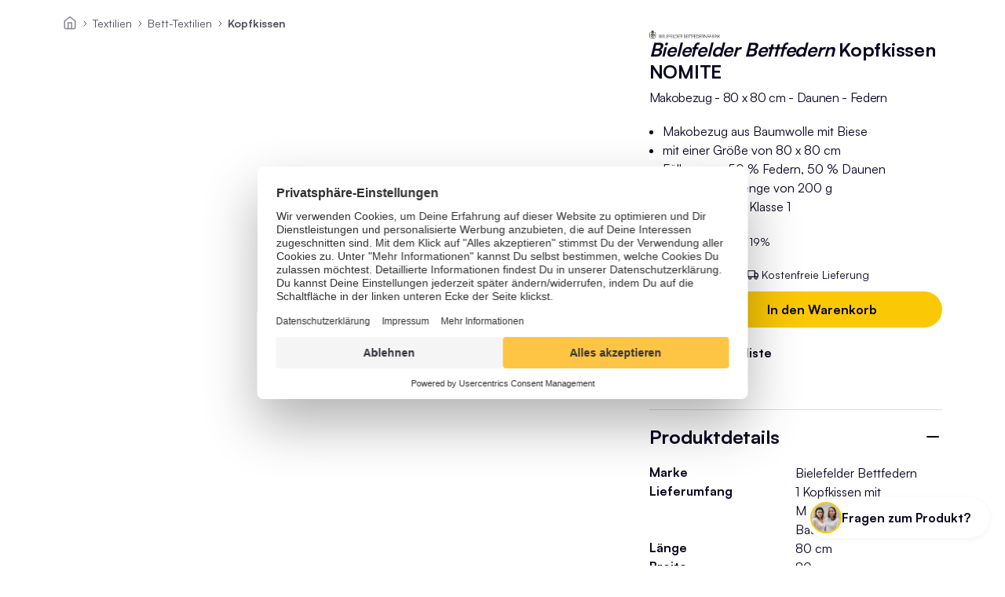

--- FILE ---
content_type: text/html;charset=utf-8
request_url: https://www.moebel-jack.de/p/bielefelder-bettfedern-kopfkissen-nomite-makobezug-80-x-80-cm-daunen-federn-24640
body_size: 89344
content:
<!DOCTYPE html><html  lang="de" data-capo=""><head><meta charset="utf-8">
<meta name="viewport" content="width=device-width, initial-scale=1">
<title>Kopfkissen NOMITE Makobezug - 80 x 80 cm - Daunen - Federn</title>
<script id="usercentrics-cmp" src="https://web.cmp.usercentrics.eu/ui/loader.js" data-settings-id="yt_RyW7iJ4DpG7" async></script>
<script type="text/plain" data-usercentrics="Trusted Shops" async src="//widgets.trustedshops.com/js/X966EFEB0C2EAC331B3DFBF7FD9D7B92C.js" data-desktop-y-offset="45" data-mobile-y-offset="45" data-desktop-disable-reviews="false" data-desktop-enable-custom="false" data-desktop-position="right" data-desktop-custom-width="156" data-desktop-enable-fadeout="false" data-disable-mobile="false" data-disable-trustbadge="false" data-mobile-custom-width="156" data-mobile-disable-reviews="false" data-mobile-enable-custom="false" data-mobile-position="left" data-mobile-enable-topbar="false" data-mobile-enable-fadeout="true" data-color-scheme="light"></script>
<script type="text/plain" data-usercentrics="Trusted Shops" async defer src="https://integrations.etrusted.com/applications/widget.js/v2"></script>
<link rel="stylesheet" href="/_nuxt/entry.hnHY4i_y.css">
<link rel="stylesheet" href="/_nuxt/Header.B0iZz4JB.css">
<link rel="stylesheet" href="/_nuxt/HighlightBar.Dh2jWZRU.css">
<link rel="stylesheet" href="/_nuxt/Countdown.DZfi7BC5.css">
<link rel="stylesheet" href="/_nuxt/Search.D9ez05n_.css">
<link rel="stylesheet" href="/_nuxt/SharedPrice.Bl_VZkRk.css">
<link rel="stylesheet" href="/_nuxt/Mobile.AuJMqAPz.css">
<link rel="stylesheet" href="/_nuxt/Desktop.Bhon3qJg.css">
<link rel="stylesheet" href="/_nuxt/Modal.CkzdV2Yk.css">
<link rel="stylesheet" href="/_nuxt/Wishlist.DGrBUBZE.css">
<link rel="stylesheet" href="/_nuxt/Product.CPgjCube.css">
<link rel="stylesheet" href="/_nuxt/EekLabel.CdnXmQ3W.css">
<link rel="stylesheet" href="/_nuxt/Cart.C2jW2jD1.css">
<link rel="stylesheet" href="/_nuxt/ProgressBar.BoId_e68.css">
<link rel="stylesheet" href="/_nuxt/ProductAddToWishlist.CG56jWxJ.css">
<link rel="stylesheet" href="/_nuxt/VoucherCode.DP9gPP2s.css">
<link rel="stylesheet" href="/_nuxt/Expandable.CxHoqRoV.css">
<link rel="stylesheet" href="/_nuxt/TransitionExpand.B-IK4yDl.css">
<link rel="stylesheet" href="/_nuxt/Footer.DSzgwn18.css">
<link rel="stylesheet" href="/_nuxt/SupportWidget.BCu9zp-l.css">
<link rel="stylesheet" href="/_nuxt/FrontendDetailPage.Bm3RmapW.css">
<link rel="stylesheet" href="/_nuxt/swiper.BS_bKTyZ.css">
<link rel="stylesheet" href="/_nuxt/Breadcrumbs.BUDyUmxk.css">
<link rel="stylesheet" href="/_nuxt/ProductStatic.DekpD3x1.css">
<link rel="stylesheet" href="/_nuxt/PDPSlider.D3DQoX9h.css">
<link rel="stylesheet" href="/_nuxt/Lightbox.DfwTHJUU.css">
<link rel="stylesheet" href="/_nuxt/ProductPrice.Caq6Yerx.css">
<link rel="stylesheet" href="/_nuxt/ProductVariantConfigurator.BXA5nthK.css">
<link rel="stylesheet" href="/_nuxt/ProductAddToCart.NLP4ysX0.css">
<link rel="stylesheet" href="/_nuxt/AcrisNotification.L0bYTk20.css">
<link rel="stylesheet" href="/_nuxt/CustomLoadingIndicator.DV01T3lw.css">
<link rel="stylesheet" href="/_nuxt/GPSRModal.cZy9O4YD.css">
<link rel="stylesheet" href="/_nuxt/ProductCrossSellingSlider.CWIX5LiV.css">
<link rel="stylesheet" href="/_nuxt/ProductSlider.BSUF3_8O.css">
<link rel="stylesheet" href="/_nuxt/ProductCard.CSiTfgWK.css">
<link rel="modulepreload" as="script" crossorigin href="/_nuxt/KUKTOTVl.js">
<link rel="modulepreload" as="script" crossorigin href="/_nuxt/CG57XUdn.js">
<link rel="modulepreload" as="script" crossorigin href="/_nuxt/gJ2pU5fJ.js">
<link rel="modulepreload" as="script" crossorigin href="/_nuxt/CIBxAVHu.js">
<link rel="modulepreload" as="script" crossorigin href="/_nuxt/nC_KwsKw.js">
<link rel="modulepreload" as="script" crossorigin href="/_nuxt/WF3JPw7d.js">
<link rel="modulepreload" as="script" crossorigin href="/_nuxt/C5S46NFB.js">
<link rel="modulepreload" as="script" crossorigin href="/_nuxt/BOCEiXMQ.js">
<link rel="modulepreload" as="script" crossorigin href="/_nuxt/iytCz8gY.js">
<link rel="modulepreload" as="script" crossorigin href="/_nuxt/BpHcomu0.js">
<link rel="modulepreload" as="script" crossorigin href="/_nuxt/DfjLxHf5.js">
<link rel="modulepreload" as="script" crossorigin href="/_nuxt/bp4GACYy.js">
<link rel="modulepreload" as="script" crossorigin href="/_nuxt/g0ilv0K3.js">
<link rel="modulepreload" as="script" crossorigin href="/_nuxt/CqkleIqs.js">
<link rel="modulepreload" as="script" crossorigin href="/_nuxt/DzWp8U2b.js">
<link rel="modulepreload" as="script" crossorigin href="/_nuxt/BOQ3YnGq.js">
<link rel="modulepreload" as="script" crossorigin href="/_nuxt/Tr53JsXx.js">
<link rel="modulepreload" as="script" crossorigin href="/_nuxt/CpyK52w9.js">
<link rel="modulepreload" as="script" crossorigin href="/_nuxt/BOD3BJ3W.js">
<link rel="modulepreload" as="script" crossorigin href="/_nuxt/BZd0fPvI.js">
<link rel="modulepreload" as="script" crossorigin href="/_nuxt/Drl0AifK.js">
<link rel="modulepreload" as="script" crossorigin href="/_nuxt/M5QzgBZ_.js">
<link rel="modulepreload" as="script" crossorigin href="/_nuxt/DQMcwuPt.js">
<link rel="modulepreload" as="script" crossorigin href="/_nuxt/D_TRVvjS.js">
<link rel="modulepreload" as="script" crossorigin href="/_nuxt/h5eGHfZS.js">
<link rel="modulepreload" as="script" crossorigin href="/_nuxt/Bmnb6OyI.js">
<link rel="modulepreload" as="script" crossorigin href="/_nuxt/BNeCHuhR.js">
<link rel="modulepreload" as="script" crossorigin href="/_nuxt/oMkKVWS9.js">
<link rel="modulepreload" as="script" crossorigin href="/_nuxt/B9DzVZO2.js">
<link rel="modulepreload" as="script" crossorigin href="/_nuxt/BHILwhfW.js">
<link rel="modulepreload" as="script" crossorigin href="/_nuxt/00xVsQqI.js">
<link rel="modulepreload" as="script" crossorigin href="/_nuxt/REsvcmik.js">
<link rel="modulepreload" as="script" crossorigin href="/_nuxt/Pox3E5eg.js">
<link rel="modulepreload" as="script" crossorigin href="/_nuxt/DlAUqK2U.js">
<link rel="modulepreload" as="script" crossorigin href="/_nuxt/E_z5IU4B.js">
<link rel="modulepreload" as="script" crossorigin href="/_nuxt/Cv6fJX-W.js">
<link rel="modulepreload" as="script" crossorigin href="/_nuxt/BcTfyZec.js">
<link rel="modulepreload" as="script" crossorigin href="/_nuxt/bkFM4qar.js">
<link rel="modulepreload" as="script" crossorigin href="/_nuxt/BT5t85Jj.js">
<link rel="modulepreload" as="script" crossorigin href="/_nuxt/oRBQmkvr.js">
<link rel="modulepreload" as="script" crossorigin href="/_nuxt/ChrP5QXl.js">
<link rel="modulepreload" as="script" crossorigin href="/_nuxt/kbChOi_D.js">
<link rel="modulepreload" as="script" crossorigin href="/_nuxt/lCB0uktk.js">
<link rel="modulepreload" as="script" crossorigin href="/_nuxt/C81g6GUm.js">
<link rel="modulepreload" as="script" crossorigin href="/_nuxt/DYNf5ELH.js">
<link rel="modulepreload" as="script" crossorigin href="/_nuxt/D5uXLkT1.js">
<link rel="modulepreload" as="script" crossorigin href="/_nuxt/B8Tna0V8.js">
<link rel="modulepreload" as="script" crossorigin href="/_nuxt/CbFMYaNx.js">
<link rel="modulepreload" as="script" crossorigin href="/_nuxt/CQMta_QJ.js">
<link rel="modulepreload" as="script" crossorigin href="/_nuxt/B89OowRb.js">
<link rel="modulepreload" as="script" crossorigin href="/_nuxt/BR2nv0Ly.js">
<link rel="modulepreload" as="script" crossorigin href="/_nuxt/IzTqHGdd.js">
<link rel="modulepreload" as="script" crossorigin href="/_nuxt/BapbftiZ.js">
<link rel="modulepreload" as="script" crossorigin href="/_nuxt/D4uQGxSX.js">
<link rel="modulepreload" as="script" crossorigin href="/_nuxt/QePmq81d.js">
<link rel="modulepreload" as="script" crossorigin href="/_nuxt/YqN4Ndw5.js">
<link rel="modulepreload" as="script" crossorigin href="/_nuxt/kD_LxsIr.js">
<link rel="modulepreload" as="script" crossorigin href="/_nuxt/BJ8wNqnH.js">
<link rel="modulepreload" as="script" crossorigin href="/_nuxt/DloqT9Uf.js">
<link rel="modulepreload" as="script" crossorigin href="/_nuxt/DiLMpq4J.js">
<link rel="modulepreload" as="script" crossorigin href="/_nuxt/DofPcwKX.js">
<link rel="modulepreload" as="script" crossorigin href="/_nuxt/BLECt6yI.js">
<link rel="modulepreload" as="script" crossorigin href="/_nuxt/BmJeD1In.js">
<link rel="modulepreload" as="script" crossorigin href="/_nuxt/D8tYan80.js">
<link rel="modulepreload" as="script" crossorigin href="/_nuxt/CObgriIA.js">
<link rel="modulepreload" as="script" crossorigin href="/_nuxt/XcYqRdHT.js">
<link rel="modulepreload" as="script" crossorigin href="/_nuxt/D6oc5knO.js">
<link rel="modulepreload" as="script" crossorigin href="/_nuxt/PIbg4mLa.js">
<link rel="modulepreload" as="script" crossorigin href="/_nuxt/MRkwh5Np.js">
<link rel="modulepreload" as="script" crossorigin href="/_nuxt/CIHyRx1Q.js">
<link rel="modulepreload" as="script" crossorigin href="/_nuxt/BsuEAdeG.js">
<link rel="modulepreload" as="script" crossorigin href="/_nuxt/BzzBSMta.js">
<link rel="modulepreload" as="script" crossorigin href="/_nuxt/hOCzisW0.js">
<link rel="modulepreload" as="script" crossorigin href="/_nuxt/CRfKoyGY.js">
<link rel="modulepreload" as="script" crossorigin href="/_nuxt/CtHpnWIL.js">
<link rel="modulepreload" as="script" crossorigin href="/_nuxt/B9sg-FQ5.js">
<link rel="modulepreload" as="script" crossorigin href="/_nuxt/C8eS_6s0.js">
<link rel="modulepreload" as="script" crossorigin href="/_nuxt/O-v7BBpL.js">
<link rel="modulepreload" as="script" crossorigin href="/_nuxt/CJHGCwoL.js">
<link rel="modulepreload" as="script" crossorigin href="/_nuxt/gliiBw0P.js">
<link rel="modulepreload" as="script" crossorigin href="/_nuxt/DuxpjES9.js">
<link rel="modulepreload" as="script" crossorigin href="/_nuxt/BHGcwFO7.js">
<link rel="modulepreload" as="script" crossorigin href="/_nuxt/BZn2i6BX.js">
<link rel="modulepreload" as="script" crossorigin href="/_nuxt/DEWb6pwH.js">
<link rel="modulepreload" as="script" crossorigin href="/_nuxt/BqlZUd0q.js">
<link rel="modulepreload" as="script" crossorigin href="/_nuxt/BT4Wfhet.js">
<link rel="modulepreload" as="script" crossorigin href="/_nuxt/_pN_wRW1.js">
<link rel="modulepreload" as="script" crossorigin href="/_nuxt/ClMfKFLz.js">
<link rel="modulepreload" as="script" crossorigin href="/_nuxt/D7izdptd.js">
<link rel="modulepreload" as="script" crossorigin href="/_nuxt/Cn0RiWrM.js">
<link rel="modulepreload" as="script" crossorigin href="/_nuxt/tuXOAW6i.js">
<link fetchpriority="low" as="script" crossorigin="anonymous" referrerpolicy="no-referrer" href="https://www.googletagmanager.com/gtm.js?id=GTM-WTJ797MN" rel="preload">
<link rel="prefetch" as="image" type="image/svg+xml" href="/_nuxt/logo.Y087pkHH.svg">
<link rel="prefetch" as="image" type="image/svg+xml" href="/_nuxt/EEK_Energieeffizienzklasse_A.C4Ewtpge.svg">
<link rel="prefetch" as="image" type="image/svg+xml" href="/_nuxt/EEK_Energieeffizienzklasse_B.DxiqH9k0.svg">
<link rel="prefetch" as="image" type="image/svg+xml" href="/_nuxt/EEK_Energieeffizienzklasse_C.D_vdeq4M.svg">
<link rel="prefetch" as="image" type="image/svg+xml" href="/_nuxt/EEK_Energieeffizienzklasse_D.YnXxhAXk.svg">
<link rel="prefetch" as="image" type="image/svg+xml" href="/_nuxt/EEK_Energieeffizienzklasse_E.BnpiMbSN.svg">
<link rel="prefetch" as="image" type="image/svg+xml" href="/_nuxt/EEK_Energieeffizienzklasse_F.DxZdic1W.svg">
<link rel="prefetch" as="image" type="image/svg+xml" href="/_nuxt/EEK_Energieeffizienzklasse_G.K3x8A6Id.svg">
<link rel="prefetch" as="image" type="image/png" href="/_nuxt/TA-Excellent-Shop-10-Jahre-2023-rgb-3D-126x170px.Cs2sQCnk.png">
<link rel="prefetch" as="image" type="image/svg+xml" href="/_nuxt/Apple_Pay_Mark_RGB_041619.SS4wrEQ0.svg">
<link rel="prefetch" as="image" type="image/svg+xml" href="/_nuxt/hermes.sgdfH8kt.svg">
<link rel="prefetch" as="image" type="image/svg+xml" href="/_nuxt/dpd.D1kt3m2-.svg">
<link rel="prefetch" as="image" type="image/jpeg" href="/_nuxt/kundenservice.DKY-a6x6.jpg">
<script type="application/ld+json" data-hid="76af96a">{"@context":"http://schema.org/","@type":"Product","name":"Kopfkissen NOMITE","description":"Füllung: 50 % Federn, 50 % Daunen\nDaunenqualität: Klasse 1","gtin13":"4007986185628","sku":"000669000802000","image":["https://www.moebel-jack.de/media/c8/13/e6/1750236403/777a1550037e46f895544396784fcf0a.jpg?ts=1750236403"],"offers":{"@type":"Offer","price":54.9,"priceCurrency":"EUR","availability":"http://schema.org/InStock","itemCondition":"http://schema.org/NewCondition","url":"p/Bielefelder-Bettfedern-Kopfkissen-NOMITE-Makobezug-80-x-80-cm-Daunen-Federn-24640","shippingDetails":{"@type":"OfferShippingDetails","shippingRate":{"@type":"MonetaryAmount","value":0,"currency":"EUR"},"shippingDestination":{"@type":"DefinedRegion","addressCountry":"DE"}}}}</script>
<meta name="description" content="Kopfkissen NOMITE aus unserer Kategorie Kopfkissen.  ✓schnelle Lieferung ✓vieles sofort lieferbar ✓Trusted Shops zertifiziert">
<meta name="title" content="Kopfkissen NOMITE Makobezug - 80 x 80 cm - Daunen - Federn">
<meta name="og:description" content="Kopfkissen NOMITE aus unserer Kategorie Kopfkissen.  ✓schnelle Lieferung ✓vieles sofort lieferbar ✓Trusted Shops zertifiziert">
<meta name="og:title" content="Kopfkissen NOMITE Makobezug - 80 x 80 cm - Daunen - Federn">
<meta name="og:type" content="website">
<meta name="og:site_name" content="Kopfkissen NOMITE Makobezug - 80 x 80 cm - Daunen - Federn">
<link rel="canonical" href="https://www.moebel-jack.de/p/Bielefelder-Bettfedern-Kopfkissen-NOMITE-Makobezug-80-x-80-cm-Daunen-Federn-24640">
<script type="application/ld+json">{"@context":"https://schema.org","@type":"BreadcrumbList","itemListElement":[{"@type":"ListItem","position":1,"name":"Home","item":"/"},{"@type":"ListItem","position":1,"name":"Textilien","item":"/c/textilien"},{"@type":"ListItem","position":2,"name":"Bett-Textilien","item":"/c/bett-textilien"},{"@type":"ListItem","position":3,"name":"Kopfkissen","item":"/c/kopfkissen"}]}</script>
<script type="module" src="/_nuxt/KUKTOTVl.js" crossorigin></script>
<script id="unhead:payload" type="application/json">{"title":"Möbel Jack"}</script></head><body><!--teleport start anchor--><!----><!--teleport anchor--><!--teleport start anchor--><!----><!--teleport anchor--><!--teleport start anchor--><!----><!--teleport anchor--><!--teleport start anchor--><!----><!--teleport anchor--><!--teleport start anchor--><!----><!--teleport anchor--><!--teleport start anchor--><!----><!--teleport anchor--><div id="__nuxt"><!--[--><!--[--><span></span><header class=""><div class="header-wrapper"><div class="header-main"><button class="menu"><img src="data:image/svg+xml,%3csvg%20width=&#39;24&#39;%20height=&#39;24&#39;%20viewBox=&#39;0%200%2024%2024&#39;%20fill=&#39;none&#39;%20xmlns=&#39;http://www.w3.org/2000/svg&#39;%3e%3cpath%20d=&#39;M3%2012H15&#39;%20stroke=&#39;%2307041E&#39;%20stroke-width=&#39;2&#39;%20stroke-linecap=&#39;round&#39;%20stroke-linejoin=&#39;round&#39;/%3e%3cpath%20d=&#39;M3%206H21&#39;%20stroke=&#39;%2307041E&#39;%20stroke-width=&#39;2&#39;%20stroke-linecap=&#39;round&#39;%20stroke-linejoin=&#39;round&#39;/%3e%3cpath%20d=&#39;M3%2018H21&#39;%20stroke=&#39;%2307041E&#39;%20stroke-width=&#39;2&#39;%20stroke-linecap=&#39;round&#39;%20stroke-linejoin=&#39;round&#39;/%3e%3c/svg%3e" alt="Burger-Menü-Icon"></button><button class="user"><img class="user" src="data:image/svg+xml,%3csvg%20width=&#39;24&#39;%20height=&#39;24&#39;%20viewBox=&#39;0%200%2024%2024&#39;%20fill=&#39;none&#39;%20xmlns=&#39;http://www.w3.org/2000/svg&#39;%3e%3cpath%20d=&#39;M12%2022C17.5228%2022%2022%2017.5228%2022%2012C22%206.47715%2017.5228%202%2012%202C6.47715%202%202%206.47715%202%2012C2%2017.5228%206.47715%2022%2012%2022Z&#39;%20stroke=&#39;%2307041E&#39;%20stroke-width=&#39;2&#39;%20stroke-linecap=&#39;round&#39;%20stroke-linejoin=&#39;round&#39;/%3e%3cpath%20d=&#39;M17%2020V18.6667C17%2017.9594%2016.7366%2017.2811%2016.2678%2016.781C15.7989%2016.281%2015.163%2016%2014.5%2016H9.5C8.83696%2016%208.20107%2016.281%207.73223%2016.781C7.26339%2017.2811%207%2017.9594%207%2018.6667V20&#39;%20stroke=&#39;%2307041E&#39;%20stroke-width=&#39;2&#39;%20stroke-linecap=&#39;round&#39;%20stroke-linejoin=&#39;round&#39;/%3e%3cpath%20d=&#39;M12%2013C13.6569%2013%2015%2011.6569%2015%2010C15%208.34315%2013.6569%207%2012%207C10.3431%207%209%208.34315%209%2010C9%2011.6569%2010.3431%2013%2012%2013Z&#39;%20stroke=&#39;%2307041E&#39;%20stroke-width=&#39;2&#39;%20stroke-linecap=&#39;round&#39;%20stroke-linejoin=&#39;round&#39;/%3e%3c/svg%3e" alt="Kundenkonto-Icon"></button><a href="/" class="logo"><img src="/_nuxt/logo.Y087pkHH.svg" alt="Möbel Jack Logo"></a><button class="whishlist"><img src="data:image/svg+xml,%3csvg%20width=&#39;24&#39;%20height=&#39;24&#39;%20viewBox=&#39;0%200%2024%2024&#39;%20fill=&#39;none&#39;%20xmlns=&#39;http://www.w3.org/2000/svg&#39;%3e%3cpath%20d=&#39;M20.84%204.60999C20.3292%204.099%2019.7228%203.69364%2019.0554%203.41708C18.3879%203.14052%2017.6725%202.99817%2016.95%202.99817C16.2275%202.99817%2015.5121%203.14052%2014.8446%203.41708C14.1772%203.69364%2013.5708%204.099%2013.06%204.60999L12%205.66999L10.94%204.60999C9.9083%203.5783%208.50903%202.9987%207.05%202.9987C5.59096%202.9987%204.19169%203.5783%203.16%204.60999C2.1283%205.64169%201.54871%207.04096%201.54871%208.49999C1.54871%209.95903%202.1283%2011.3583%203.16%2012.39L4.22%2013.45L12%2021.23L19.78%2013.45L20.84%2012.39C21.351%2011.8792%2021.7563%2011.2728%2022.0329%2010.6053C22.3095%209.93789%2022.4518%209.22248%2022.4518%208.49999C22.4518%207.77751%2022.3095%207.0621%2022.0329%206.39464C21.7563%205.72718%2021.351%205.12075%2020.84%204.60999Z&#39;%20stroke=&#39;%2307041E&#39;%20stroke-width=&#39;2&#39;%20stroke-linecap=&#39;round&#39;%20stroke-linejoin=&#39;round&#39;/%3e%3c/svg%3e" alt="Herz-Icon"><span></span></button><button class="cart"><img src="data:image/svg+xml,%3csvg%20width=&#39;24&#39;%20height=&#39;24&#39;%20viewBox=&#39;0%200%2024%2024&#39;%20fill=&#39;none&#39;%20xmlns=&#39;http://www.w3.org/2000/svg&#39;%3e%3cpath%20d=&#39;M9%2022C9.55228%2022%2010%2021.5523%2010%2021C10%2020.4477%209.55228%2020%209%2020C8.44772%2020%208%2020.4477%208%2021C8%2021.5523%208.44772%2022%209%2022Z&#39;%20stroke=&#39;%2307041E&#39;%20stroke-width=&#39;2&#39;%20stroke-linecap=&#39;round&#39;%20stroke-linejoin=&#39;round&#39;/%3e%3cpath%20d=&#39;M20%2022C20.5523%2022%2021%2021.5523%2021%2021C21%2020.4477%2020.5523%2020%2020%2020C19.4477%2020%2019%2020.4477%2019%2021C19%2021.5523%2019.4477%2022%2020%2022Z&#39;%20stroke=&#39;%2307041E&#39;%20stroke-width=&#39;2&#39;%20stroke-linecap=&#39;round&#39;%20stroke-linejoin=&#39;round&#39;/%3e%3cpath%20d=&#39;M1%201H5L7.68%2014.39C7.77144%2014.8504%208.02191%2015.264%208.38755%2015.5583C8.75318%2015.8526%209.2107%2016.009%209.68%2016H19.4C19.8693%2016.009%2020.3268%2015.8526%2020.6925%2015.5583C21.0581%2015.264%2021.3086%2014.8504%2021.4%2014.39L23%206H6&#39;%20stroke=&#39;%2307041E&#39;%20stroke-width=&#39;2&#39;%20stroke-linecap=&#39;round&#39;%20stroke-linejoin=&#39;round&#39;/%3e%3c/svg%3e" alt="Warenkorb-Icon"><span></span></button><div class="search"><div class="ais-InstantSearch"><!--[--><!----><!--]--></div></div></div><nav role="menu"><div class="main-nav mobile"><div class="inner"><button class="close"><img src="data:image/svg+xml,%3csvg%20xmlns=&#39;http://www.w3.org/2000/svg&#39;%20width=&#39;24&#39;%20height=&#39;24&#39;%20viewBox=&#39;0%200%2024%2024&#39;%20fill=&#39;none&#39;%3e%3cpath%20d=&#39;M18%206L6%2018&#39;%20stroke=&#39;%2307041E&#39;%20stroke-width=&#39;2&#39;%20stroke-linecap=&#39;round&#39;%20stroke-linejoin=&#39;round&#39;/%3e%3cpath%20d=&#39;M6%206L18%2018&#39;%20stroke=&#39;%2307041E&#39;%20stroke-width=&#39;2&#39;%20stroke-linecap=&#39;round&#39;%20stroke-linejoin=&#39;round&#39;/%3e%3c/svg%3e" alt="schließen"></button><div><div><div class="level1 inner-wrapper"><!--[--><div><!----><!----><!--[--><button class="has-children"><span style="">Möbel</span></button><button class="has-children"><span style="">Lampen</span></button><button class="has-children"><span style="">Textilien</span></button><button class="has-children"><span style="">Teppiche</span></button><button class="has-children"><span style="">Haushalt &amp; Kochen</span></button><button class="has-children"><span style="">Deko</span></button><button class="has-children"><span style="color:#000000;">Garten</span></button><button class="has-children"><span style="">Neuheiten</span></button><button class="has-children"><span style="">Inspiration</span></button><!--]--></div><!--]--></div></div></div></div></div><div class="main-nav tablet"><!--[--><div class=""><a href="/c/moebel" class="" style=""><span>Möbel</span></a><div></div></div><div class=""><a href="/c/lampen" class="" style=""><span>Lampen</span></a><div></div></div><div class=""><a href="/c/textilien" class="" style=""><span>Textilien</span></a><div></div></div><div class=""><a href="/c/teppiche" class="" style=""><span>Teppiche</span></a><div></div></div><div class=""><a href="/c/haushalt-kochen" class="" style=""><span>Haushalt &amp; Kochen</span></a><div></div></div><div class=""><a href="/c/deko" class="" style=""><span>Deko</span></a><div></div></div><div class=""><a href="/c/garten" class="" style="color:#000000;"><span>Garten</span></a><div></div></div><div class=""><a href="/c/neuheiten" class="" style=""><span>Neuheiten</span></a><div></div></div><div class=""><a href="/c/inspiration" class="" style=""><span>Inspiration</span></a><div></div></div><!--]--></div></nav></div><!--teleport start--><!--teleport end--><!--teleport start--><!--teleport end--><!--teleport start--><!--teleport end--></header><!--]--><!--[--><div class="pdp"><nav aria-label="Breadcrumb" class="breadcrumb"><ol><li class="home"><a href="/" class=""><img src="data:image/svg+xml,%3csvg%20xmlns=&#39;http://www.w3.org/2000/svg&#39;%20width=&#39;24&#39;%20height=&#39;24&#39;%20viewBox=&#39;0%200%2024%2024&#39;%20fill=&#39;none&#39;%3e%3cpath%20d=&#39;M3%209L12%202L21%209V20C21%2020.5304%2020.7893%2021.0391%2020.4142%2021.4142C20.0391%2021.7893%2019.5304%2022%2019%2022H5C4.46957%2022%203.96086%2021.7893%203.58579%2021.4142C3.21071%2021.0391%203%2020.5304%203%2020V9Z&#39;%20stroke=&#39;%23888892&#39;%20stroke-width=&#39;2&#39;%20stroke-linecap=&#39;round&#39;%20stroke-linejoin=&#39;round&#39;/%3e%3cpath%20d=&#39;M9%2022V12H15V22&#39;%20stroke=&#39;%23888892&#39;%20stroke-width=&#39;2&#39;%20stroke-linecap=&#39;round&#39;%20stroke-linejoin=&#39;round&#39;/%3e%3c/svg%3e" alt="Haus-Icon" title="zur Startseite"></a></li><!--[--><li class="text-s"><a href="/c/textilien" class="">Textilien</a></li><li class="text-s"><a href="/c/bett-textilien" class="">Bett-Textilien</a></li><li class="text-s"><a href="/c/kopfkissen" class="">Kopfkissen</a></li><!--]--></ol></nav><div class="product-static"><div><section class="product-gallery"><section><div class="pdp-swiper" init="false"><div class="swiper-wrapper"><!--[--><div class="swiper-slide"><img src="https://www.moebel-jack.de/media/c8/13/e6/1750236403/777a1550037e46f895544396784fcf0a.jpg?ts=1750236403&amp;width=630&amp;height=1164" srcset="https://www.moebel-jack.de/media/c8/13/e6/1750236403/777a1550037e46f895544396784fcf0a.jpg?ts=1750236403&amp;width=448&amp;height=275 448w,https://www.moebel-jack.de/media/c8/13/e6/1750236403/777a1550037e46f895544396784fcf0a.jpg?ts=1750236403&amp;width=895&amp;height=550 895w,https://www.moebel-jack.de/media/c8/13/e6/1750236403/777a1550037e46f895544396784fcf0a.jpg?ts=1750236403&amp;width=1343&amp;height=825 1343w,https://www.moebel-jack.de/media/c8/13/e6/1750236403/777a1550037e46f895544396784fcf0a.jpg?ts=1750236403&amp;width=1025&amp;height=630 1025w" sizes="(max-width: 767px) 448px, (max-width: 1260px) 895px, 1025px"></div><!--]--></div><!----><!----></div></section></section><div class="product-details"><div class="article-heading"><img class="brand" src="https://www.moebel-jack.de/media/e3/7b/14/1738668161/Logo_70_Bielefelder.png?ts=1738668161"><h1><span class="headline-xs bold"><i>Bielefelder Bettfedern </i></span><span class="headline-xs bold title">Kopfkissen NOMITE</span><div class="text-m subtitle">Makobezug - 80 x 80 cm - Daunen - Federn</div></h1></div><!----><div class="price-block"><span class="product-price"><span class="sharedprice price old">€59.90</span><span class="sharedprice listprice">€54.90</span></span><span class="text-s tax"><span>inkl. gesetzl. MwSt. 19%</span><!----></span><!--teleport start--><!--teleport end--></div><!----><div class="variant-options"><!----><!--[--><!--]--></div><!----><div class="delivery-shipping-costs"><div><span class="text-s shipping">Lieferzeit  <span>1 - 3 Tage</span></span><span class="text-s delivery"><img src="data:image/svg+xml,%3csvg%20xmlns=&#39;http://www.w3.org/2000/svg&#39;%20width=&#39;24&#39;%20height=&#39;24&#39;%20viewBox=&#39;0%200%2024%2024&#39;%20fill=&#39;none&#39;%3e%3cpath%20d=&#39;M16%203H1V16H16V3Z&#39;%20stroke=&#39;%2307041E&#39;%20stroke-width=&#39;2&#39;%20stroke-linecap=&#39;round&#39;%20stroke-linejoin=&#39;round&#39;/%3e%3cpath%20d=&#39;M16%208H20L23%2011V16H16V8Z&#39;%20stroke=&#39;%2307041E&#39;%20stroke-width=&#39;2&#39;%20stroke-linecap=&#39;round&#39;%20stroke-linejoin=&#39;round&#39;/%3e%3cpath%20d=&#39;M5.5%2021C6.88071%2021%208%2019.8807%208%2018.5C8%2017.1193%206.88071%2016%205.5%2016C4.11929%2016%203%2017.1193%203%2018.5C3%2019.8807%204.11929%2021%205.5%2021Z&#39;%20stroke=&#39;%2307041E&#39;%20stroke-width=&#39;2&#39;%20stroke-linecap=&#39;round&#39;%20stroke-linejoin=&#39;round&#39;/%3e%3cpath%20d=&#39;M18.5%2021C19.8807%2021%2021%2019.8807%2021%2018.5C21%2017.1193%2019.8807%2016%2018.5%2016C17.1193%2016%2016%2017.1193%2016%2018.5C16%2019.8807%2017.1193%2021%2018.5%2021Z&#39;%20stroke=&#39;%2307041E&#39;%20stroke-width=&#39;2&#39;%20stroke-linecap=&#39;round&#39;%20stroke-linejoin=&#39;round&#39;/%3e%3c/svg%3e" alt="">Kostenfreie Lieferung</span></div><!----></div><div class="buy-action"><div><div class="add-to-cart"><div class="amount"><select id="qty" data-testid="product-quantity"><!--[--><!--[--><option value="1">1</option><!--]--><!--[--><option value="2">2</option><!--]--><!--[--><option value="3">3</option><!--]--><!--[--><option value="4">4</option><!--]--><!--[--><option value="5">5</option><!--]--><!--[--><option value="6">6</option><!--]--><!--[--><option value="7">7</option><!--]--><!--[--><option value="8">8</option><!--]--><!--[--><option value="9">9</option><!--]--><!--[--><option value="10">10</option><!--]--><!--[--><option value="11">11</option><!--]--><!--[--><option value="12">12</option><!--]--><!--[--><option value="13">13</option><!--]--><!--[--><option value="14">14</option><!--]--><!--[--><option value="15">15</option><!--]--><!--[--><option value="16">16</option><!--]--><!--[--><option value="17">17</option><!--]--><!--[--><option value="18">18</option><!--]--><!--]--></select></div><div class="add-to-cart-button"><button class="btn yellow" data-testid="add-to-cart-button" disabled><span class="text-m bold">In den Warenkorb</span></button></div></div></div><span></span></div><!--[--><button class="tab-head highlights active"><!--[--><h2 class="headline-xs bold">Highlights</h2><!--]--></button><div class="tab-content highlights"><div><ul><li>Makobezug aus Baumwolle mit Biese</li><li>mit einer Größe von 80 x 80 cm</li><li>Füllung aus 50 % Federn, 50 % Daunen</li><li>mit einer Füllmenge von 200 g</li><li>Daunenqualität Klasse 1</li></ul></div></div><!--]--><!--[--><button class="tab-head active"><!--[--><h2 class="headline-xs bold">Produktdetails</h2><!--]--></button><div class="tab-content"><div><ul class="property-list"><!--[--><li><span class="property text-m bold">Marke</span><span class="value">Bielefelder Bettfedern</span></li><li><span class="property text-m bold">Lieferumfang</span><span class="value">1 Kopfkissen mit Makobezug aus Baumwolle</span></li><li><span class="property text-m bold">Länge</span><span class="value">80 cm</span></li><li><span class="property text-m bold">Breite</span><span class="value">80 cm</span></li><li><span class="property text-m bold">Material Bezug</span><span class="value">Baumwolle</span></li><li><span class="property text-m bold">Vulmateriaal</span><span class="value">Daunenfedern, Federn</span></li><li><span class="property text-m bold">Materialzusammensetzung</span><span class="value">100 % Baumwolle</span></li><li><span class="property text-m bold">Pflegehinweise</span><span class="value">Waschbar bei 40 °C, Trocknergeeignet</span></li><li><span class="property text-m bold">Eigenschaften</span><span class="value">Made in Germany, Öko-Tex Standard 100</span></li><li><span class="property text-m bold">Füllmenge</span><span class="value">200 g</span></li><!--]--><li><span class="property text-m bold">Artikelnummer</span><span class="value">000669000802000</span></li></ul></div><!----></div><!--]--><!--[--><button class="tab-head active"><!--[--><h2 class="headline-xs bold">Beschreibung</h2><!--]--></button><div class="tab-content description"><div>Füllung: 50 % Federn, 50 % Daunen<br />
Daunenqualität: Klasse 1</div></div><!--]--><!--[--><button class="tab-head active"><!--[--><h2 class="headline-xs bold">Lieferung &amp; Versand</h2><!--]--></button><div class="tab-content delivery-shipping"><div><div>Dieser Artikel wird als <strong>Paket </strong>geliefert:<ul><li>Deine Bestellung wird als Paket an Deine Wunschadresse geliefert. Falls Du tagsüber nicht zuhause bist, kannst Du Dein Produkt auch an Familie, Freunde oder ins Büro liefern lassen. Dafür gibst Du einfach eine separate Lieferadresse zur Rechnungsadresse an. So bist Du total flexibel!</li><li>Sollte die Zustellung einmal nicht möglich sein, nimmt der Paketdienstleister Dein Produkt zur erneuten Anlieferung wieder mit oder gibt das Paket beim Nachbarn ab. Eine entsprechende Benachrichtigungskarte findest Du dann in Deinem Briefkasten.</li><li>Die Lieferung als Paket ist ab einer Bestellung über 50 € versandkostenfrei.</li><li>Lieferumfang: Ohne Dekoration</li></ul></div></div></div><!--]--><!----><!--[--><button class="tab-head"><!--[--><h2 class="headline-xs bold">Hersteller &amp; Sicherheit</h2><!--]--></button><div class="tab-content gpsr"><div><h3 class="text-l bold">Herstellerangaben</h3><button class="textlink text-m">Jetzt ansehen</button><!--teleport start--><!--teleport end--></div><div><h3 class="text-l bold">Warn- und Sicherheitshinweise</h3><!--[--><button class="textlink text-m gap">Jetzt ansehen</button><!--teleport start--><!--teleport end--><!--]--><div class="safetydatasheets"><!--[--><!--]--></div></div></div><!--]--><hr></div></div><span></span></div></div><!--]--><footer><div class="usps"><div class="text-m bold"><img src="data:image/svg+xml,%3csvg%20xmlns=&#39;http://www.w3.org/2000/svg&#39;%20width=&#39;24&#39;%20height=&#39;24&#39;%20viewBox=&#39;0%200%2024%2024&#39;%20fill=&#39;none&#39;%3e%3cpath%20d=&#39;M16.5%209.39996L7.5%204.20996&#39;%20stroke=&#39;%2307041E&#39;%20stroke-width=&#39;2&#39;%20stroke-linecap=&#39;round&#39;%20stroke-linejoin=&#39;round&#39;/%3e%3cpath%20d=&#39;M21%2015.9999V7.9999C20.9996%207.64918%2020.9071%207.30471%2020.7315%207.00106C20.556%206.69742%2020.3037%206.44526%2020%206.2699L13%202.2699C12.696%202.09437%2012.3511%202.00195%2012%202.00195C11.6489%202.00195%2011.304%202.09437%2011%202.2699L4%206.2699C3.69626%206.44526%203.44398%206.69742%203.26846%207.00106C3.09294%207.30471%203.00036%207.64918%203%207.9999V15.9999C3.00036%2016.3506%203.09294%2016.6951%203.26846%2016.9987C3.44398%2017.3024%203.69626%2017.5545%204%2017.7299L11%2021.7299C11.304%2021.9054%2011.6489%2021.9979%2012%2021.9979C12.3511%2021.9979%2012.696%2021.9054%2013%2021.7299L20%2017.7299C20.3037%2017.5545%2020.556%2017.3024%2020.7315%2016.9987C20.9071%2016.6951%2020.9996%2016.3506%2021%2015.9999Z&#39;%20stroke=&#39;%2307041E&#39;%20stroke-width=&#39;2&#39;%20stroke-linecap=&#39;round&#39;%20stroke-linejoin=&#39;round&#39;/%3e%3cpath%20d=&#39;M3.27002%206.95996L12%2012.01L20.73%206.95996&#39;%20stroke=&#39;%2307041E&#39;%20stroke-width=&#39;2&#39;%20stroke-linecap=&#39;round&#39;%20stroke-linejoin=&#39;round&#39;/%3e%3cpath%20d=&#39;M12%2022.08V12&#39;%20stroke=&#39;%2307041E&#39;%20stroke-width=&#39;2&#39;%20stroke-linecap=&#39;round&#39;%20stroke-linejoin=&#39;round&#39;/%3e%3c/svg%3e" alt="">Versandkostenfrei ab 50 €</div><div class="text-m bold"><img src="data:image/svg+xml,%3c?xml%20version=&#39;1.0&#39;%20encoding=&#39;UTF-8&#39;?%3e%3csvg%20id=&#39;trustmark&#39;%20xmlns=&#39;http://www.w3.org/2000/svg&#39;%20viewBox=&#39;0%200%20300%20300.02&#39;%3e%3cdefs%3e%3cstyle%3e%20.cls-1%20{%20fill:%20%23020102;%20}%20.cls-1,%20.cls-2%20{%20fill-rule:%20evenodd;%20stroke-width:%200px;%20}%20%3c/style%3e%3c/defs%3e%3cpath%20id=&#39;background-circle&#39;%20class=&#39;cls-1&#39;%20d=&#39;m150,0c82.8,0,150,67.3,150,150.4-7.9,199.5-292.1,199.5-300,0C0,67.3,67.2,0,150,0Zm1.2,56.3c-124.6,5-124.7,183.5,0,188.5,51.9,0,94-42.2,94-94.3s-42.2-94.2-94-94.2h0Z&#39;/%3e%3cpath%20id=&#39;Shape-8&#39;%20class=&#39;cls-2&#39;%20d=&#39;m171.19,89.2c16.2,0,27.5,7.7,29.6,20.2,1.2,6.7-.3,12.6-2.3,17.1l-.3.6c-.1.2-.2.4-.3.6l-.3.6c-.3.5-.5,1-.8,1.4l-.3.5h0l-.3.5h0l-.3.5c-.1.1-.1.2-.2.2l-.3.5h0l-.3.4h0l-.3.4-.2.2-.3.4h0l-.4.6c0,.1-.1.1-.1.2l-.4.5h0l-.4.4h0c-6.1,6.8-15.8,12.6-29.5,17.9l-1.5.6h0c-9.1,3.4-18.5,5.9-27.8,8l-2.9.7h0l-2.9.6h0l-4.3.9h0c-.9,22.2,4.8,33.7,17.4,35.3,1.1.1,2.3.2,3.4.2,7.2,0,13.2-2.9,18-6.1l.7-.5h0l.7-.5h0l.7-.5h0l.7-.5h0l1-.7h0c6.3-5,11.3-10.8,15.4-16.7l1.5-2,6.9,6-.4.5-.9,1.3c-.5.7-.9,1.3-1.4,2l-.9,1.3c-5.8,8.1-11.7,14.8-19.9,20.1l-.7.4c-.1.1-.2.1-.4.2l-.7.4c-.6.4-1.3.8-1.9,1.1l-.8.4h0l-.8.4c-6.7,3.4-15.6,6.6-25.9,6.6-2.4,0-4.9-.2-7.3-.5-18.8-2.7-29.4-16.3-29.7-38.3v-.7c-.2-20.2,6.1-38.9,18.8-55.4l.5-.6c14-18,30.9-27.2,51.6-28.2.1.6.8.5,1.5.5h0Zm-6.8,9.8c-.8,0-1.7.1-2.5.2l-.5.1c-8.8,1.5-15.1,7.2-20.2,14l-.6.8c-.1.1-.2.3-.3.4l-.6.8h0l-.6.8h0l-.6.8h0l-.6.8h0l-.5.8h0l-.5.9h0l-.5.9h0c-5.9,9.5-9.7,20.5-11.9,33.5,13.1-2.3,24.9-6.8,34.2-12.9,12.9-8.5,19.2-18.5,18.7-29.6-.6-7.2-5.7-12.3-13-12.3h0Z&#39;/%3e%3c/svg%3e" alt="" class="trustmark">Trusted Shops zertifiziert</div><div class="text-m bold"><img src="data:image/svg+xml,%3csvg%20xmlns=&#39;http://www.w3.org/2000/svg&#39;%20width=&#39;24&#39;%20height=&#39;24&#39;%20viewBox=&#39;0%200%2024%2024&#39;%20fill=&#39;none&#39;%3e%3cpath%20d=&#39;M16%203H1V16H16V3Z&#39;%20stroke=&#39;%2307041E&#39;%20stroke-width=&#39;2&#39;%20stroke-linecap=&#39;round&#39;%20stroke-linejoin=&#39;round&#39;/%3e%3cpath%20d=&#39;M16%208H20L23%2011V16H16V8Z&#39;%20stroke=&#39;%2307041E&#39;%20stroke-width=&#39;2&#39;%20stroke-linecap=&#39;round&#39;%20stroke-linejoin=&#39;round&#39;/%3e%3cpath%20d=&#39;M5.5%2021C6.88071%2021%208%2019.8807%208%2018.5C8%2017.1193%206.88071%2016%205.5%2016C4.11929%2016%203%2017.1193%203%2018.5C3%2019.8807%204.11929%2021%205.5%2021Z&#39;%20stroke=&#39;%2307041E&#39;%20stroke-width=&#39;2&#39;%20stroke-linecap=&#39;round&#39;%20stroke-linejoin=&#39;round&#39;/%3e%3cpath%20d=&#39;M18.5%2021C19.8807%2021%2021%2019.8807%2021%2018.5C21%2017.1193%2019.8807%2016%2018.5%2016C17.1193%2016%2016%2017.1193%2016%2018.5C16%2019.8807%2017.1193%2021%2018.5%2021Z&#39;%20stroke=&#39;%2307041E&#39;%20stroke-width=&#39;2&#39;%20stroke-linecap=&#39;round&#39;%20stroke-linejoin=&#39;round&#39;/%3e%3c/svg%3e" alt="">Kostenloser Rückversand</div></div><div class="middle-section bg-white"><div class="newsletter-head"><span class="text-l bold text-gray-500">Newsletter</span></div><form class="newsletter-content"><p class="text-m">Jetzt anmelden und einen 10€ Gutschein sichern.*</p><div class="input-label"><input type="email" placeholder=" " class="form"><label for="newsletter" class="text-s bold form">deine@email.com</label></div><!----><button class="text-m bold btn yellow" type="submit"><span>Jetzt anmelden</span></button><p class="text-xs newsletter-footnote">*Mindestbestellwert 130€, wöchentlicher Newsletter, Abmeldung jederzeit kostenlos möglich.</p><!----></form><!--[--><button class="tab-head text-m bold customer-service active"><!--[-->Kundenservice<!--]--></button><div class="tab-content customer-service"><div><div class="numbers"><a href="tel:06028 991 280" class="flex headline-xs bold"><img src="data:image/svg+xml,%3csvg%20xmlns=&#39;http://www.w3.org/2000/svg&#39;%20width=&#39;24&#39;%20height=&#39;24&#39;%20viewBox=&#39;0%200%2024%2024&#39;%20fill=&#39;none&#39;%3e%3cg%20clip-path=&#39;url(%23clip0_131_3064)&#39;%3e%3cpath%20d=&#39;M21.9999%2016.9201V19.9201C22.0011%2020.1986%2021.944%2020.4743%2021.8324%2020.7294C21.7209%2020.9846%2021.5572%2021.2137%2021.352%2021.402C21.1468%2021.5902%2020.9045%2021.7336%2020.6407%2021.8228C20.3769%2021.912%2020.0973%2021.9452%2019.8199%2021.9201C16.7428%2021.5857%2013.7869%2020.5342%2011.1899%2018.8501C8.77376%2017.3148%206.72527%2015.2663%205.18993%2012.8501C3.49991%2010.2413%202.44818%207.27109%202.11993%204.1801C2.09494%203.90356%202.12781%203.62486%202.21643%203.36172C2.30506%203.09859%202.4475%202.85679%202.6347%202.65172C2.82189%202.44665%203.04974%202.28281%203.30372%202.17062C3.55771%202.05843%203.83227%202.00036%204.10993%202.0001H7.10993C7.59524%201.99532%208.06572%202.16718%208.43369%202.48363C8.80166%202.80008%209.04201%203.23954%209.10993%203.7201C9.23656%204.68016%209.47138%205.62282%209.80993%206.5301C9.94448%206.88802%209.9736%207.27701%209.89384%207.65098C9.81408%208.02494%209.6288%208.36821%209.35993%208.6401L8.08993%209.9101C9.51349%2012.4136%2011.5864%2014.4865%2014.0899%2015.9101L15.3599%2014.6401C15.6318%2014.3712%2015.9751%2014.1859%2016.3491%2014.1062C16.723%2014.0264%2017.112%2014.0556%2017.4699%2014.1901C18.3772%2014.5286%2019.3199%2014.7635%2020.2799%2014.8901C20.7657%2014.9586%2021.2093%2015.2033%2021.5265%2015.5776C21.8436%2015.9519%2022.0121%2016.4297%2021.9999%2016.9201Z&#39;%20stroke=&#39;%2307041E&#39;%20stroke-width=&#39;2.5&#39;%20stroke-linecap=&#39;round&#39;%20stroke-linejoin=&#39;round&#39;/%3e%3c/g%3e%3cdefs%3e%3cclipPath%20id=&#39;clip0_131_3064&#39;%3e%3crect%20width=&#39;24&#39;%20height=&#39;24&#39;%20fill=&#39;white&#39;/%3e%3c/clipPath%3e%3c/defs%3e%3c/svg%3e" alt="Telefon Icon">06028 991 280</a><a href="https://wa.me/015170424100" class="flex headline-xs bold"><img src="data:image/svg+xml,%3csvg%20xmlns=&#39;http://www.w3.org/2000/svg&#39;%20width=&#39;22&#39;%20height=&#39;22&#39;%20viewBox=&#39;0%200%2022%2022&#39;%20fill=&#39;none&#39;%3e%3cpath%20d=&#39;M10.4622%200.0127228C4.60469%200.28937%20-0.0177184%205.12812%205.10601e-05%2010.9449C0.00546148%2012.7165%200.43665%2014.3887%201.19729%2015.8662L0.029437%2021.4893C-0.0337375%2021.7935%200.24283%2022.0598%200.547458%2021.9883L6.10231%2020.6828C7.52944%2021.388%209.13241%2021.7953%2010.8289%2021.8209C16.8158%2021.9116%2021.8079%2017.1963%2021.9945%2011.2599C22.1945%204.89657%2016.8999%20-0.291389%2010.4622%200.0127228ZM17.0903%2016.9522C15.4636%2018.5659%2013.3006%2019.4545%2011%2019.4545C9.65292%2019.4545%208.36323%2019.1547%207.16663%2018.5635L6.39304%2018.1813L2.98734%2018.9816L3.70422%2015.5298L3.32311%2014.7895C2.70192%2013.5828%202.38695%2012.2779%202.38695%2010.9111C2.38695%208.62904%203.28285%206.48363%204.90963%204.86994C6.52188%203.27072%208.72011%202.36759%2011.0002%202.36759C13.3008%202.36765%2015.4636%203.25631%2017.0904%204.86989C18.7172%206.48353%2019.6131%208.62894%2019.6131%2010.9109C19.6131%2013.1726%2018.7026%2015.3531%2017.0903%2016.9522Z&#39;%20fill=&#39;%2307041E&#39;/%3e%3cpath%20d=&#39;M16.3384%2013.2772L14.2077%2012.6704C13.9276%2012.5906%2013.6259%2012.6694%2013.4218%2012.8757L12.9007%2013.4023C12.681%2013.6243%2012.3477%2013.6957%2012.0569%2013.579C11.049%2013.1744%208.92871%2011.3045%208.38724%2010.3691C8.23103%2010.0993%208.25686%209.76201%208.44866%209.51583L8.90356%208.93207C9.08179%208.70336%209.1194%208.39619%209.00153%208.1318L8.1051%206.12072C7.89038%205.63903%207.26983%205.49881%206.86442%205.83891C6.26975%206.3378%205.56417%207.09593%205.4784%207.93581C5.32717%209.4166%205.9674%2011.2833%208.38846%2013.5246C11.1854%2016.1141%2013.4252%2016.4562%2014.8836%2016.1058C15.7107%2015.907%2016.3717%2015.1103%2016.7889%2014.458C17.0733%2014.0133%2016.8488%2013.4226%2016.3384%2013.2772Z&#39;%20fill=&#39;%2307041E&#39;/%3e%3c/svg%3e" alt="WhatsApp Icon">0151 704 241 00</a><a href="mailto:service@moebel-jack.de" class="flex headline-xs bold"><img class="mail" src="data:image/svg+xml,%3csvg%20xmlns=&#39;http://www.w3.org/2000/svg&#39;%20width=&#39;18&#39;%20height=&#39;18&#39;%20viewBox=&#39;0%200%2018%2018&#39;%20fill=&#39;none&#39;%3e%3cpath%20d=&#39;M3%203H15C15.825%203%2016.5%203.675%2016.5%204.5V13.5C16.5%2014.325%2015.825%2015%2015%2015H3C2.175%2015%201.5%2014.325%201.5%2013.5V4.5C1.5%203.675%202.175%203%203%203Z&#39;%20stroke=&#39;%2307041E&#39;%20stroke-width=&#39;2&#39;%20stroke-linecap=&#39;round&#39;%20stroke-linejoin=&#39;round&#39;/%3e%3cpath%20d=&#39;M16.5%204.5L9%209.75L1.5%204.5&#39;%20stroke=&#39;%2307041E&#39;%20stroke-width=&#39;2&#39;%20stroke-linecap=&#39;round&#39;%20stroke-linejoin=&#39;round&#39;/%3e%3c/svg%3e" alt="E-Mail Icon">service@moebel-jack.de</a></div><div class="text-m"><span class="text-m bold">Mo. - Fr.: </span>08:00 - 16:00 Uhr</div><div class="trustedshops"><a href="https://www.trustedshops.com/de/lp/trusted-shops-awards" target="_blank" rel="nofollow"><img src="/_nuxt/TA-Excellent-Shop-10-Jahre-2023-rgb-3D-126x170px.Cs2sQCnk.png"></a><div class="text-s"><span class="text-s bold">Ausgezeichnet &amp; geprüft</span> Geprüft mit garantiertem Schutz gegen Kaufpreisverlust, Nicht-Lieferung und Nicht-Erstattung.</div></div></div></div><!--]--><!--[--><button class="tab-head text-m bold payment active"><!--[-->Zahlungsarten<!--]--></button><div class="tab-content payment"><a href="/FAQ-Zahlung"><div><img src="[data-uri]" alt="Paypal" class="paypal"></div><div><img src="data:image/svg+xml,%3csvg%20xmlns=&#39;http://www.w3.org/2000/svg&#39;%20width=&#39;32&#39;%20height=&#39;23&#39;%20viewBox=&#39;0%200%2032%2023&#39;%20fill=&#39;none&#39;%3e%3cpath%20d=&#39;M19.1074%2017.0496H12.8752V5.95038H19.1074V17.0496Z&#39;%20fill=&#39;%23F1511B&#39;/%3e%3cpath%20d=&#39;M13.2711%2011.5C13.2711%209.24825%2014.3349%207.2429%2015.9915%205.95039C14.78%205.00515%2013.2512%204.44119%2011.5898%204.44119C7.65643%204.44119%204.46777%207.6015%204.46777%2011.5C4.46777%2015.3984%207.65643%2018.5588%2011.5898%2018.5588C13.2512%2018.5588%2014.78%2017.9949%2015.9915%2017.0496C14.3349%2015.7571%2013.2711%2013.7516%2013.2711%2011.5Z&#39;%20fill=&#39;%23E71B25&#39;/%3e%3cpath%20d=&#39;M27.515%2011.5C27.515%2015.3984%2024.3263%2018.5588%2020.3931%2018.5588C18.7316%2018.5588%2017.203%2017.9949%2015.9915%2017.0496C17.648%2015.7571%2018.7117%2013.7516%2018.7117%2011.5C18.7117%209.24825%2017.648%207.2429%2015.9915%205.95039C17.203%205.00515%2018.7316%204.44119%2020.3931%204.44119C24.3263%204.44119%2027.515%207.6015%2027.515%2011.5Z&#39;%20fill=&#39;%23F79410&#39;/%3e%3cpath%20d=&#39;M27.2926%2015.874V15.6001H27.2204L27.1373%2015.7885L27.0544%2015.6001H26.9822V15.874H27.0331V15.6675L27.111%2015.8455H27.1639L27.2418%2015.6669V15.874H27.2926ZM26.8354%2015.874V15.6468H26.928V15.6007H26.6924V15.6468H26.785V15.874H26.8354Z&#39;%20fill=&#39;%23231F20&#39;/%3e%3c/svg%3e" alt="Mastercard"></div><div><img src="data:image/svg+xml,%3csvg%20xmlns=&#39;http://www.w3.org/2000/svg&#39;%20width=&#39;35&#39;%20height=&#39;24&#39;%20viewBox=&#39;0%200%2035%2024&#39;%20fill=&#39;none&#39;%3e%3cpath%20d=&#39;M13.1566%2016.3961L14.6535%207.39112H17.0478L15.5498%2016.3961H13.1566ZM24.2%207.58524C23.7258%207.40281%2022.9824%207.20703%2022.0542%207.20703C19.6883%207.20703%2018.0219%208.42838%2018.0076%2010.1788C17.9943%2011.4727%2019.1974%2012.1946%2020.1056%2012.6253C21.0376%2013.0668%2021.3508%2013.3483%2021.3463%2013.7423C21.3404%2014.346%2020.6021%2014.6216%2019.9139%2014.6216C18.9556%2014.6216%2018.4465%2014.4852%2017.6602%2014.1491L17.3515%2014.006L17.0156%2016.0218C17.5748%2016.2733%2018.6089%2016.4909%2019.6827%2016.5023C22.1995%2016.5023%2023.8334%2015.2948%2023.852%2013.4255C23.8609%2012.4011%2023.2231%2011.6217%2021.8417%2010.9789C21.0048%2010.5623%2020.4923%2010.2843%2020.4977%209.86252C20.4977%209.48822%2020.9316%209.08797%2021.869%209.08797C22.6518%209.07551%2023.2191%209.25054%2023.661%209.43297L23.8755%209.53689L24.2%207.58524ZM30.3614%207.39098H28.5113C27.9382%207.39098%2027.5092%207.55134%2027.2576%208.13775L23.7017%2016.3902H26.2159C26.2159%2016.3902%2026.6269%2015.2806%2026.7199%2015.0369C26.9946%2015.0369%2029.4371%2015.0408%2029.7862%2015.0408C29.8579%2015.3561%2030.0775%2016.3902%2030.0775%2016.3902H32.2992L30.3614%207.39071V7.39098ZM27.426%2013.2058C27.624%2012.687%2028.38%2010.6885%2028.38%2010.6885C28.3659%2010.7125%2028.5765%2010.1672%2028.6974%209.82908L28.8592%2010.6055C28.8592%2010.6055%2029.3176%2012.755%2029.4135%2013.2057H27.426V13.2058ZM11.1241%207.39098L8.78%2013.532L8.53029%2012.2841C8.09387%2010.8454%206.7343%209.28683%205.21436%208.50653L7.35775%2016.3817L9.89098%2016.3788L13.6604%207.39089L11.1241%207.39085&#39;%20fill=&#39;%230E4595&#39;/%3e%3cpath%20d=&#39;M6.59259%207.39062H2.73177L2.70117%207.57798C5.70485%208.32337%207.69226%2010.1247%208.51745%2012.2893L7.67795%208.15114C7.53306%207.58093%207.1127%207.41073%206.59268%207.39085&#39;%20fill=&#39;%23F2AE14&#39;/%3e%3c/svg%3e" alt="Visa" class="visa"></div><div class="text-xs bold">Rechnung</div><div class="text-xs bold">Vorkasse</div><div class="no-border gpay"><img src="data:image/svg+xml,%3c?xml%20version=&#39;1.0&#39;%20encoding=&#39;utf-8&#39;?%3e%3c!--%20Generator:%20Adobe%20Illustrator%2024.3.0,%20SVG%20Export%20Plug-In%20.%20SVG%20Version:%206.00%20Build%200)%20--%3e%3csvg%20version=&#39;1.1&#39;%20id=&#39;G_Pay_Acceptance_Mark&#39;%20xmlns=&#39;http://www.w3.org/2000/svg&#39;%20xmlns:xlink=&#39;http://www.w3.org/1999/xlink&#39;%20x=&#39;0px&#39;%20y=&#39;0px&#39;%20viewBox=&#39;0%200%201094%20742&#39;%20enable-background=&#39;new%200%200%201094%20742&#39;%20xml:space=&#39;preserve&#39;%3e%3cpath%20id=&#39;Base_1_&#39;%20fill=&#39;%23FFFFFF&#39;%20d=&#39;M722.7,170h-352c-110,0-200,90-200,200l0,0c0,110,90,200,200,200h352c110,0,200-90,200-200l0,0%20C922.7,260,832.7,170,722.7,170z&#39;/%3e%3cpath%20id=&#39;Outline&#39;%20fill=&#39;%233C4043&#39;%20d=&#39;M722.7,186.2c24.7,0,48.7,4.9,71.3,14.5c21.9,9.3,41.5,22.6,58.5,39.5%20c16.9,16.9,30.2,36.6,39.5,58.5c9.6,22.6,14.5,46.6,14.5,71.3s-4.9,48.7-14.5,71.3c-9.3,21.9-22.6,41.5-39.5,58.5%20c-16.9,16.9-36.6,30.2-58.5,39.5c-22.6,9.6-46.6,14.5-71.3,14.5h-352c-24.7,0-48.7-4.9-71.3-14.5c-21.9-9.3-41.5-22.6-58.5-39.5%20c-16.9-16.9-30.2-36.6-39.5-58.5c-9.6-22.6-14.5-46.6-14.5-71.3s4.9-48.7,14.5-71.3c9.3-21.9,22.6-41.5,39.5-58.5%20c16.9-16.9,36.6-30.2,58.5-39.5c22.6-9.6,46.6-14.5,71.3-14.5L722.7,186.2%20M722.7,170h-352c-110,0-200,90-200,200l0,0%20c0,110,90,200,200,200h352c110,0,200-90,200-200l0,0C922.7,260,832.7,170,722.7,170L722.7,170z&#39;/%3e%3cg%20id=&#39;G_Pay_Lockup_1_&#39;%3e%3cg%20id=&#39;Pay_Typeface_3_&#39;%3e%3cpath%20id=&#39;Letter_p_3_&#39;%20fill=&#39;%233C4043&#39;%20d=&#39;M529.3,384.2v60.5h-19.2V295.3H561c12.9,0,23.9,4.3,32.9,12.9%20c9.2,8.6,13.8,19.1,13.8,31.5c0,12.7-4.6,23.2-13.8,31.7c-8.9,8.5-19.9,12.7-32.9,12.7h-31.7V384.2z%20M529.3,313.7v52.1h32.1%20c7.6,0,14-2.6,19-7.7c5.1-5.1,7.7-11.3,7.7-18.3c0-6.9-2.6-13-7.7-18.1c-5-5.3-11.3-7.9-19-7.9h-32.1V313.7z&#39;/%3e%3cpath%20id=&#39;Letter_a_3_&#39;%20fill=&#39;%233C4043&#39;%20d=&#39;M657.9,339.1c14.2,0,25.4,3.8,33.6,11.4c8.2,7.6,12.3,18,12.3,31.2v63h-18.3v-14.2h-0.8%20c-7.9,11.7-18.5,17.5-31.7,17.5c-11.3,0-20.7-3.3-28.3-10s-11.4-15-11.4-25c0-10.6,4-19,12-25.2c8-6.3,18.7-9.4,32-9.4%20c11.4,0,20.8,2.1,28.1,6.3v-4.4c0-6.7-2.6-12.3-7.9-17c-5.3-4.7-11.5-7-18.6-7c-10.7,0-19.2,4.5-25.4,13.6l-16.9-10.6%20C625.9,345.8,639.7,339.1,657.9,339.1z%20M633.1,413.3c0,5,2.1,9.2,6.4,12.5c4.2,3.3,9.2,5,14.9,5c8.1,0,15.3-3,21.6-9%20s9.5-13,9.5-21.1c-6-4.7-14.3-7.1-25-7.1c-7.8,0-14.3,1.9-19.5,5.6C635.7,403.1,633.1,407.8,633.1,413.3z&#39;/%3e%3cpath%20id=&#39;Letter_y_3_&#39;%20fill=&#39;%233C4043&#39;%20d=&#39;M808.2,342.4l-64,147.2h-19.8l23.8-51.5L706,342.4h20.9l30.4,73.4h0.4l29.6-73.4H808.2z&#39;%20/%3e%3c/g%3e%3cg%20id=&#39;G_Mark_1_&#39;%3e%3cpath%20id=&#39;Blue_500&#39;%20fill=&#39;%234285F4&#39;%20d=&#39;M452.93,372c0-6.26-0.56-12.25-1.6-18.01h-80.48v33L417.2,387%20c-1.88,10.98-7.93,20.34-17.2,26.58v21.41h27.59C443.7,420.08,452.93,398.04,452.93,372z&#39;/%3e%3cpath%20id=&#39;Green_500_1_&#39;%20fill=&#39;%2334A853&#39;%20d=&#39;M400.01,413.58c-7.68,5.18-17.57,8.21-29.14,8.21c-22.35,0-41.31-15.06-48.1-35.36%20h-28.46v22.08c14.1,27.98,43.08,47.18,76.56,47.18c23.14,0,42.58-7.61,56.73-20.71L400.01,413.58z&#39;/%3e%3cpath%20id=&#39;Yellow_500_1_&#39;%20fill=&#39;%23FABB05&#39;%20d=&#39;M320.09,370.05c0-5.7,0.95-11.21,2.68-16.39v-22.08h-28.46%20c-5.83,11.57-9.11,24.63-9.11,38.47s3.29,26.9,9.11,38.47l28.46-22.08C321.04,381.26,320.09,375.75,320.09,370.05z&#39;/%3e%3cpath%20id=&#39;Red_500&#39;%20fill=&#39;%23E94235&#39;%20d=&#39;M370.87,318.3c12.63,0,23.94,4.35,32.87,12.85l24.45-24.43%20c-14.85-13.83-34.21-22.32-57.32-22.32c-33.47,0-62.46,19.2-76.56,47.18l28.46,22.08C329.56,333.36,348.52,318.3,370.87,318.3z&#39;/%3e%3c/g%3e%3c/g%3e%3c/svg%3e" alt="Google Pay"></div><div class="no-border applepay"><img src="/_nuxt/Apple_Pay_Mark_RGB_041619.SS4wrEQ0.svg" alt="Apple Pay"></div></a></div><!--]--><!--[--><button class="tab-head text-m bold service"><!--[-->Service &amp; FAQ<!--]--></button><nav class="tab-content service"><ul><!--[--><li><a href="/newsletter" class="text-m bold">Newsletter</a></li><li><a href="/Wir-ueber-uns/" class="text-m bold">Wir über uns</a></li><li><a href="/Umtausch-Reklamation" class="text-m bold">Umtausch &amp; Reklamation</a></li><li><a href="/FAQ/" class="text-m bold">FAQ</a></li><li><a href="/Bestellung-Lieferung/" class="text-m bold">Bestellung &amp; Lieferung</a></li><li><a href="/Unser-Serviceversprechen/" class="text-m bold">Unser Serviceversprechen</a></li><li><a href="/Unsere-Zahlungsarten/" class="text-m bold">Unsere Zahlungsarten</a></li><!--]--></ul></nav><!--]--><!--[--><button class="tab-head text-m bold shipping active"><!--[-->Versand<!--]--></button><div class="tab-content shipping"><a href="/FAQ-Versand-und-Lieferung"><div><img src="data:image/svg+xml,%3csvg%20xmlns=&#39;http://www.w3.org/2000/svg&#39;%20width=&#39;48&#39;%20height=&#39;32&#39;%20viewBox=&#39;0%200%2048%2032&#39;%20fill=&#39;none&#39;%3e%3crect%20width=&#39;48&#39;%20height=&#39;32&#39;%20rx=&#39;4&#39;%20fill=&#39;%23FFCB01&#39;/%3e%3cpath%20d=&#39;M11.683%2013L10.469%2014.8416H17.0856C17.4202%2014.8416%2017.416%2014.9823%2017.2525%2015.231C17.0864%2015.4825%2016.8086%2015.9176%2016.6392%2016.1737C16.5533%2016.3032%2016.3981%2016.5389%2016.912%2016.5389H19.6179L20.4198%2015.3223C20.9171%2014.5687%2020.4632%2013.0009%2018.6851%2013.0009L11.683%2013Z&#39;%20fill=&#39;%23D80613&#39;/%3e%3cpath%20d=&#39;M9.97705%2019L12.4159%2015.3H15.4422C15.7768%2015.3%2015.7726%2015.4415%2015.6091%2015.6893L14.9917%2016.6283C14.9057%2016.7578%2014.7505%2016.9935%2015.2645%2016.9935H19.3179C18.9816%2017.5095%2017.8869%2019%2015.9245%2019H9.97705ZM23.9428%2016.9925L22.6204%2019H19.1318L20.4543%2016.9925H23.9428ZM29.2862%2016.538H20.7547L23.0876%2013H26.5745L25.2378%2015.0289H26.7939L28.1322%2013H31.6191L29.2862%2016.538ZM28.9867%2016.9925L27.6642%2019H24.1773L25.4998%2016.9925H28.9867ZM5%2017.7843H10.1381L9.85774%2018.2101H5V17.7843ZM5%2016.9925H10.6604L10.3792%2017.4183H5V16.9925ZM5%2018.5762H9.6166L9.33709%2019H5V18.5762ZM43%2018.2101H37.8803L38.1615%2017.7843H43V18.2101ZM43%2019H37.3605L37.6391%2018.5762H43V19ZM38.6829%2016.9925H43V17.4192H38.4026L38.6829%2016.9925ZM36.4485%2013L34.1156%2016.538H30.4201L32.7547%2013H36.4485ZM30.1214%2016.9925C30.1214%2016.9925%2029.8669%2017.3819%2029.7426%2017.5682C29.3054%2018.2296%2029.6917%2018.9991%2031.121%2018.9991H36.7213L38.0438%2016.9925H30.1214Z&#39;%20fill=&#39;%23D80613&#39;/%3e%3c/svg%3e" alt="DHL" class="dhl"></div><div><img src="/_nuxt/hermes.sgdfH8kt.svg" alt="Hermes"></div><div><img src="data:image/svg+xml,%3csvg%20xmlns=&#39;http://www.w3.org/2000/svg&#39;%20width=&#39;30&#39;%20height=&#39;10&#39;%20viewBox=&#39;0%200%2030%2010&#39;%20fill=&#39;none&#39;%3e%3cg%20clip-path=&#39;url(%23clip0_131_3120)&#39;%3e%3cpath%20d=&#39;M28.3536%209.93902C28.6797%209.93795%2028.9982%209.84093%2029.2688%209.66021C29.5394%209.47949%2029.7501%209.22317%2029.8741%208.92362C29.9982%208.62407%2030.0301%208.29473%2029.9658%207.97719C29.9015%207.65964%2029.744%207.36813%2029.513%207.13948C29.282%206.91082%2028.988%206.75527%2028.6681%206.69248C28.3482%206.62968%2028.0167%206.66244%2027.7155%206.78664C27.4144%206.91083%2027.157%207.12089%2026.9759%207.39027C26.7949%207.65966%2026.6982%207.97629%2026.6982%208.30019C26.699%208.73553%2026.8739%209.15273%2027.1843%209.46005C27.4947%209.76737%2027.9153%209.93966%2028.3536%209.93902Z&#39;%20fill=&#39;%23FFD100&#39;/%3e%3cpath%20d=&#39;M4.76141%204.65929V6.80357H6.56342C6.30012%207.2124%205.70648%207.43051%205.30402%207.43051C3.9476%207.43051%203.26936%206.66509%203.26936%205.1203C3.26936%203.4147%204.16445%202.54194%205.94156%202.54194C6.64718%202.54194%207.56944%202.71644%208.55953%203.02546V0.460867C8.27447%200.3401%207.84085%200.246134%207.28445%200.151843C6.78701%200.0663504%206.28336%200.0214454%205.77855%200.0175781C4.01503%200.0175781%202.61797%200.487668%201.57372%201.42752C0.529474%202.36738%200%203.63008%200%205.22854C0%206.69219%200.40695%207.84715%201.22085%208.69341C2.03462%209.55273%203.13335%209.98245%204.51706%209.98258C5.90628%209.98258%207.18273%209.26875%207.59434%208.36245L7.58545%209.82113H9.59509V4.65929H4.76141ZM10.5981%209.82093V0.178644H13.7181V7.30968H17.1227V9.82106L10.5981%209.82093ZM18.2612%209.57933V6.94731C18.7903%207.10816%2019.3296%207.2339%2019.8755%207.3237C20.399%207.42253%2020.93%207.47642%2021.4628%207.48476C22.2223%207.48476%2022.6159%207.29657%2022.6159%206.96094C22.6159%206.74621%2022.4938%206.63848%2021.9376%206.51765L20.8524%206.27586C18.994%205.85944%2018.1259%204.93301%2018.1259%203.36168C18.1259%202.32753%2018.4923%201.50844%2019.2111%200.904155C19.9291%200.312844%2020.9334%200.0175781%2022.1949%200.0175781C23.063%200.0175781%2024.3926%200.192077%2025.2064%200.393961V2.90535C24.7858%202.79795%2024.2842%202.69061%2023.6737%202.59632C23.1985%202.51635%2022.7179%202.47149%2022.236%202.46212C21.5713%202.46212%2021.1913%202.65031%2021.1913%202.98594C21.1913%203.18711%2021.3677%203.32183%2021.7339%203.4158L22.9955%203.71107C24.8403%204.14092%2025.6948%205.08078%2025.6948%206.67898C25.6948%207.69975%2025.3149%208.50534%2024.5688%209.09627C23.8228%209.68719%2022.7917%209.98245%2021.476%209.98245C20.228%209.982%2018.9665%209.8075%2018.2612%209.57933Z&#39;%20fill=&#39;%23061AB1&#39;/%3e%3c/g%3e%3cdefs%3e%3cclipPath%20id=&#39;clip0_131_3120&#39;%3e%3crect%20width=&#39;30&#39;%20height=&#39;10&#39;%20fill=&#39;white&#39;/%3e%3c/clipPath%3e%3c/defs%3e%3c/svg%3e" alt="GLS" class="gls"></div><div><img src="/_nuxt/dpd.D1kt3m2-.svg" alt="DPD" class="dpd"></div></a></div><!--]--><div class="social"><div><a href="https://www.facebook.com/moebeljack/?locale=de_DE" target="_blank"><img src="data:image/svg+xml,%3csvg%20xmlns=&#39;http://www.w3.org/2000/svg&#39;%20width=&#39;37&#39;%20height=&#39;36&#39;%20viewBox=&#39;0%200%2037%2036&#39;%20fill=&#39;none&#39;%3e%3cg%20clip-path=&#39;url(%23clip0_131_3149)&#39;%3e%3cpath%20d=&#39;M36.25%2018C36.25%208.05781%2028.1922%200%2018.25%200C8.30781%200%200.25%208.05781%200.25%2018C0.25%2026.9852%206.82844%2034.432%2015.4389%2035.7827V23.2073H10.8721V18H15.4389V14.0351C15.4389%209.52734%2018.1213%207.03266%2022.2346%207.03266C24.2069%207.03266%2026.2684%207.38773%2026.2684%207.38773V11.816H24.0002C21.7614%2011.816%2021.0709%2013.2068%2021.0709%2014.6271V18H26.0617L25.263%2023.2073H21.0709V35.7827C29.6716%2034.432%2036.25%2026.9852%2036.25%2018Z&#39;%20fill=&#39;%23A9A9B0&#39;/%3e%3c/g%3e%3cdefs%3e%3cclipPath%20id=&#39;clip0_131_3149&#39;%3e%3crect%20width=&#39;36&#39;%20height=&#39;36&#39;%20fill=&#39;white&#39;%20transform=&#39;translate(0.25)&#39;/%3e%3c/clipPath%3e%3c/defs%3e%3c/svg%3e" alt="Facebook"></a><a href="https://www.instagram.com/moebeljack/?hl=de" target="_blank"><img src="data:image/svg+xml,%3csvg%20xmlns=&#39;http://www.w3.org/2000/svg&#39;%20width=&#39;37&#39;%20height=&#39;36&#39;%20viewBox=&#39;0%200%2037%2036&#39;%20fill=&#39;none&#39;%3e%3cg%20clip-path=&#39;url(%23clip0_131_3153)&#39;%3e%3cpath%20d=&#39;M25.5254%200H10.9746C5.06103%200%200.25%204.81103%200.25%2010.7246V25.2754C0.25%2031.189%205.06103%2036%2010.9746%2036H25.5254C31.439%2036%2036.25%2031.189%2036.25%2025.2754V10.7246C36.2499%204.81103%2031.4389%200%2025.5254%200ZM32.6284%2025.2754C32.6284%2029.1982%2029.4482%2032.3784%2025.5254%2032.3784H10.9746C7.05175%2032.3784%203.8716%2029.1982%203.8716%2025.2754V10.7246C3.8716%206.80169%207.05175%203.6216%2010.9746%203.6216H25.5254C29.4482%203.6216%2032.6284%206.80169%2032.6284%2010.7246V25.2754Z&#39;%20fill=&#39;%23A9A9B0&#39;/%3e%3cpath%20d=&#39;M18.2498%208.68921C13.1158%208.68921%208.93896%2012.8661%208.93896%2018C8.93896%2023.134%2013.1158%2027.3109%2018.2498%2027.3109C23.3839%2027.3109%2027.5607%2023.1341%2027.5607%2018C27.5607%2012.866%2023.3839%208.68921%2018.2498%208.68921ZM18.2498%2023.6894C15.1077%2023.6894%2012.5606%2021.1422%2012.5606%2018.0001C12.5606%2014.858%2015.1078%2012.3108%2018.2498%2012.3108C21.392%2012.3108%2023.9391%2014.858%2023.9391%2018.0001C23.9391%2021.1422%2021.3919%2023.6894%2018.2498%2023.6894Z&#39;%20fill=&#39;%23A9A9B0&#39;/%3e%3cpath%20d=&#39;M27.5787%2010.99C28.8109%2010.99%2029.8098%209.9911%2029.8098%208.75891C29.8098%207.52672%2028.8109%206.52783%2027.5787%206.52783C26.3465%206.52783%2025.3477%207.52672%2025.3477%208.75891C25.3477%209.9911%2026.3465%2010.99%2027.5787%2010.99Z&#39;%20fill=&#39;%23A9A9B0&#39;/%3e%3c/g%3e%3cdefs%3e%3cclipPath%20id=&#39;clip0_131_3153&#39;%3e%3crect%20width=&#39;36&#39;%20height=&#39;36&#39;%20fill=&#39;white&#39;%20transform=&#39;translate(0.25)&#39;/%3e%3c/clipPath%3e%3c/defs%3e%3c/svg%3e" alt="Instagram"></a></div></div></div><div class="lower-section"><div class="copyright-container"><div class="copyright">© 2026 HR Home Shopping GmbH</div></div><div class="nav"><a href="#" class="text-m bold">Cookie-Einstellungen</a><!--[--><div><a href="/datenschutz" class="text-m bold">Datenschutz</a></div><div><a href="/unsere-agb" class="text-m bold">AGB</a></div><div><a href="/Barrierefreiheit/" class="text-m bold">Barrierefreiheit</a></div><div><a href="/widerrufsrecht" class="text-m bold">Widerrufsrecht</a></div><div><a href="/impressum" class="text-m bold">Impressum</a></div><!--]--></div></div></footer><span></span><!--]--></div><div id="teleports"></div><script type="application/json" data-nuxt-data="nuxt-app" data-ssr="true" id="__NUXT_DATA__">[["ShallowReactive",1],{"data":2,"state":4981,"once":4989,"_errors":4990,"serverRendered":32,"path":4992},["ShallowReactive",3],{"context":4,"cmsResponse/p/bielefelder-bettfedern-kopfkissen-nomite-makobezug-80-x-80-cm-daunen-federn-24640":202,"mainFooterNavigation":212,"mainServiceNavigation":354,"cmsProducteb2bcc8afab540ac8839be145f45f390":897,"mainNavigationTest":2666,"cross-selling-eb2bcc8afab540ac8839be145f45f390":4614},{"data":5,"status":201},{"permissions":6,"permisionsLocked":7,"imitatingUserId":8,"measurementSystem":9,"cartLock":8,"context":15,"token":40,"salesChannel":41,"currency":86,"currentCustomerGroup":91,"taxRules":97,"paymentMethod":117,"shippingMethod":143,"shippingLocation":154,"customer":8,"itemRounding":190,"totalRounding":191,"languageInfo":192,"areaRuleIds":195,"states":199,"apiAlias":200},[],false,null,{"system":10,"units":11,"apiAlias":14},"metric",{"length":12,"weight":13},"mm","kg","measurement_system_info",{"scope":16,"rulesLocked":7,"source":17,"ruleIds":20,"currencyId":27,"languageIdChain":28,"versionId":30,"currencyFactor":31,"considerInheritance":32,"taxState":33,"rounding":34,"states":38,"apiAlias":39},"user",{"type":18,"salesChannelId":19},"sales-channel","01920999ec867193b1c53e972afc4db5",[21,22,23,24,25,26],"01920999a8d37239b14c53671f5d499f","01920999a8e470c0b9cc7d7f73cc9a51","01920999b2ea70d8aae579f6a56e4720","01920999a91072059c8b8ea779866cfc","019594eb8d677d498144557a85b1440b","019594f19231735599c8f69891065af5","b7d2554b0ce847cd82f3ac9bd1c0dfca",[29],"2fbb5fe2e29a4d70aa5854ce7ce3e20b","0fa91ce3e96a4bc2be4bd9ce752c3425",1,true,"gross",{"decimals":35,"interval":36,"roundForNet":32,"apiAlias":37},2,0.01,"shopware_core_framework_data_abstraction_layer_pricing_cash_rounding_config",[],"context","DrVCMGhzH6SELFdfp1liCsBuebh6XqGo",{"translated":42,"createdAt":51,"updatedAt":52,"languageId":29,"currencyId":27,"paymentMethodId":53,"shippingMethodId":54,"countryId":55,"navigationCategoryId":56,"navigationCategoryVersionId":30,"navigationCategoryDepth":35,"footerCategoryId":57,"footerCategoryVersionId":30,"serviceCategoryId":58,"serviceCategoryVersionId":30,"name":43,"shortName":8,"configuration":8,"active":32,"maintenance":7,"taxCalculationType":59,"currency":60,"language":8,"paymentMethod":8,"shippingMethod":8,"country":8,"domains":71,"navigationCategory":8,"footerCategory":8,"serviceCategory":8,"mailHeaderFooterId":8,"customerGroupId":81,"hreflangActive":32,"hreflangDefaultDomainId":8,"hreflangDefaultDomain":8,"measurementUnits":82,"customFields":84,"id":19,"apiAlias":85},{"name":43,"customFields":44,"homeSlotConfig":8,"homeEnabled":32,"homeName":8,"homeMetaTitle":8,"homeMetaDescription":8,"homeKeywords":8},"Möbel Jack",{"custom_highlight_bar_active":32,"custom_highlight_bar_text_1":45,"custom_highlight_bar_text_2":46,"custom_highlight_bar_text_3":47,"custom_highlight_bar_text_4":48,"custom_highlight_bar_color_svg":49,"custom_highlight_bar_background_color":50},"Versandkostenfrei ab 50 €","Trusted Shops zertifiziert","Kostenloser Rückversand","1 Monat Widerrufsrecht","#07041E","#C2D5D7","2024-09-19T09:25:35.535+00:00","2026-01-14T08:55:13.424+00:00","0193d38e9554711199b76ccf06a030b7","01920999a8e470c0b9cc7d7f73781f2d","01920999a76e70b4b29dc69e694c06aa","5a5a356262984efabc3b57ac263e68f1","019426a2a5137a11814be25fe06d359e","019426a2c8b7798e978d95d8637f6401","horizontal",{"translated":61,"createdAt":65,"updatedAt":8,"isoCode":62,"factor":31,"symbol":66,"shortName":62,"name":63,"position":31,"isSystemDefault":32,"itemRounding":67,"totalRounding":68,"taxFreeFrom":69,"customFields":8,"id":27,"apiAlias":70},{"shortName":62,"name":63,"customFields":64},"EUR","Euro",{},"2024-09-19T09:25:18.155+00:00","€",{"decimals":35,"interval":36,"roundForNet":32,"apiAlias":37},{"decimals":35,"interval":36,"roundForNet":32,"apiAlias":37},0,"currency",[72],{"translated":73,"createdAt":74,"updatedAt":8,"url":75,"currencyId":27,"currency":8,"snippetSetId":76,"salesChannelId":19,"languageId":29,"language":8,"measurementUnits":77,"salesChannelDefaultHreflang":8,"hreflangUseOnlyLocale":7,"customFields":8,"id":79,"apiAlias":80},[],"2025-03-31T12:34:09.626+00:00","https://www.moebel-jack.de","01920999a9017032a63b53aeb8df3741",{"system":10,"units":78,"apiAlias":14},{"length":12,"weight":13},"0195ec31c520796090d32c8510cd542d","sales_channel_domain","cfbd5018d38d41d8adca10d94fc8bdd6",{"system":10,"units":83,"apiAlias":14},{"length":12,"weight":13},{"custom_highlight_bar_active":32,"custom_highlight_bar_text_1":45,"custom_highlight_bar_text_2":46,"custom_highlight_bar_text_3":47,"custom_highlight_bar_text_4":48,"custom_highlight_bar_text_5":8,"custom_highlight_bar_color_svg":49,"custom_highlight_bar_countdown":8,"custom_highlight_bar_countdown_text":8,"custom_highlight_bar_countdown_color":8,"custom_highlight_bar_background_color":50,"custom_highlight_bar_countdown_background":8},"sales_channel",{"translated":87,"createdAt":65,"updatedAt":8,"isoCode":62,"factor":31,"symbol":66,"shortName":62,"name":63,"position":31,"isSystemDefault":32,"itemRounding":89,"totalRounding":90,"taxFreeFrom":69,"customFields":8,"id":27,"apiAlias":70},{"shortName":62,"name":63,"customFields":88},{},{"decimals":35,"interval":36,"roundForNet":32,"apiAlias":37},{"decimals":35,"interval":36,"roundForNet":32,"apiAlias":37},{"translated":92,"createdAt":95,"updatedAt":8,"name":93,"displayGross":32,"registrationActive":7,"customFields":8,"id":81,"apiAlias":96},{"name":93,"customFields":94,"registrationTitle":8,"registrationIntroduction":8,"registrationOnlyCompanyRegistration":8,"registrationSeoMetaDescription":8},"Standard-Kundengruppe",{},"2024-09-19T09:25:18.161+00:00","customer_group",[98,105,111],{"translated":99,"createdAt":100,"updatedAt":8,"taxRate":101,"name":102,"position":31,"customFields":8,"id":103,"apiAlias":104},[],"2024-09-19T09:25:18.186+00:00",19,"Standard rate","01920999a8ea726ba09a09c657ebaf98","tax",{"translated":106,"createdAt":107,"updatedAt":8,"taxRate":108,"name":109,"position":35,"customFields":8,"id":110,"apiAlias":104},[],"2024-09-19T09:25:18.187+00:00",7,"Reduced rate","01920999a8ea726ba09a09c658d089b6",{"translated":112,"createdAt":113,"updatedAt":8,"taxRate":69,"name":114,"position":115,"customFields":8,"id":116,"apiAlias":104},[],"2024-09-19T09:25:21.920+00:00","Reduced rate 2",3,"01920999b78072e6a4b23cf2f5dd6b4b",{"translated":118,"createdAt":123,"updatedAt":124,"name":119,"distinguishableName":120,"description":121,"position":125,"active":32,"afterOrderEnabled":32,"translations":8,"mediaId":126,"media":127,"shortName":141,"technicalName":137,"customFields":8,"id":53,"apiAlias":142},{"name":119,"distinguishableName":120,"description":121,"customFields":122},"PayPal","PayPal | PayPal-Produkte für Shopware 6","Bezahlung per PayPal - einfach, schnell und sicher.",{},"2024-12-17T07:39:17.214+00:00","2026-01-12T10:21:33.850+00:00",-100,"0194d0e8c7ac72498649d200bb91e0b6",{"translated":128,"createdAt":130,"updatedAt":131,"mimeType":132,"fileExtension":133,"fileSize":134,"title":8,"metaData":8,"uploadedAt":135,"alt":119,"url":136,"fileName":137,"translations":8,"thumbnails":138,"hasFile":32,"private":7,"path":139,"config":8,"customFields":8,"id":126,"apiAlias":140},{"alt":119,"title":8,"customFields":129},{},"2025-02-04T12:21:43.982+00:00","2026-01-12T09:46:24.766+00:00","image/svg+xml","svg",890,"2026-01-12T09:46:24.765+00:00","https://www.moebel-jack.de/media/c9/13/47/1768211184/swag_paypal_paypal.svg?ts=1768211184","swag_paypal_paypal",[],"media/c9/13/47/1768211184/swag_paypal_paypal.svg","media","pay_pal_payment_handler","payment_method",{"translated":144,"createdAt":147,"updatedAt":148,"name":145,"active":32,"position":31,"description":8,"trackingUrl":8,"deliveryTimeId":149,"deliveryTime":8,"translations":8,"availabilityRule":8,"prices":150,"mediaId":8,"media":8,"tags":8,"taxType":151,"technicalName":152,"tax":8,"customFields":8,"id":54,"apiAlias":153},{"name":145,"customFields":146,"description":8,"trackingUrl":8},"Standard",{},"2024-09-19T09:25:18.181+00:00","2026-01-14T08:29:34.359+00:00","01920999a8dd73f0913875c65111fad5",[],"auto","shipping_standard","shipping_method",{"country":155,"state":8,"address":8,"apiAlias":189},{"translated":156,"createdAt":174,"updatedAt":8,"name":157,"iso":175,"position":31,"active":32,"shippingAvailable":32,"iso3":176,"displayStateInRegistration":7,"forceStateInRegistration":7,"checkVatIdPattern":7,"vatIdPattern":177,"vatIdRequired":7,"customerTax":178,"companyTax":180,"states":8,"translations":8,"postalCodeRequired":32,"isEu":32,"checkPostalCodePattern":7,"checkAdvancedPostalCodePattern":7,"advancedPostalCodePattern":8,"defaultPostalCodePattern":181,"addressFormat":182,"customFields":8,"id":55,"apiAlias":188},{"name":157,"customFields":158,"addressFormat":159},"Deutschland",{},[160,164,167,169,172],[161,162,163],"address/company","symbol/dash","address/department",[165,166],"address/first_name","address/last_name",[168],"address/street",[170,171],"address/zipcode","address/city",[173],"address/country","2024-09-19T09:25:17.806+00:00","DE","DEU","DE\\d{9}",{"enabled":7,"currencyId":27,"amount":69,"apiAlias":179},"shopware_core_framework_data_abstraction_layer_tax_free_config",{"enabled":7,"currencyId":27,"amount":69,"apiAlias":179},"\\d{5}",[183,184,185,186,187],[161,162,163],[165,166],[168],[170,171],[173],"country","cart_delivery_shipping_location",{"decimals":35,"interval":36,"roundForNet":32,"apiAlias":37},{"decimals":35,"interval":36,"roundForNet":32,"apiAlias":37},{"name":193,"localeCode":194},"Deutsch","de-DE",{"shipping":196,"promotion":197,"flow":198},[22],[23],[26],[],"sales_channel_context",200,{"translated":203,"createdAt":204,"updatedAt":205,"salesChannelId":19,"languageId":29,"routeName":206,"foreignKey":207,"pathInfo":208,"seoPathInfo":209,"isCanonical":32,"isModified":32,"isDeleted":7,"error":8,"customFields":8,"id":210,"apiAlias":211},[],"2025-02-28T14:13:44.000+00:00","2026-01-19T07:58:53.576+00:00","frontend.detail.page","eb2bcc8afab540ac8839be145f45f390","/detail/eb2bcc8afab540ac8839be145f45f390","p/Bielefelder-Bettfedern-Kopfkissen-NOMITE-Makobezug-80-x-80-cm-Daunen-Federn-24640","d6de8a63f5d511efb815ce27225c9554","seo_url",["Reactive",213],[214,251,277,302,328],{"versionId":30,"translated":215,"createdAt":231,"updatedAt":232,"afterCategoryId":8,"parentId":57,"mediaId":8,"name":219,"breadcrumb":233,"path":234,"level":115,"active":32,"childCount":69,"visibleChildCount":69,"displayNestedProducts":32,"parent":8,"children":235,"translations":8,"media":8,"tags":8,"cmsPageId":236,"cmsPageIdSwitched":7,"cmsPage":8,"linkType":8,"linkNewTab":8,"internalLink":8,"externalLink":8,"visible":32,"type":237,"productAssignmentType":238,"description":8,"metaTitle":230,"metaDescription":8,"keywords":8,"seoUrls":239,"customEntityTypeId":8,"customFields":248,"id":244,"seoUrl":249,"apiAlias":250},{"breadcrumb":216,"name":219,"customFields":220,"slotConfig":224,"linkType":8,"internalLink":8,"externalLink":8,"linkNewTab":8,"description":8,"metaTitle":230,"metaDescription":8,"keywords":8},[217,218,219],"Root","FooterNavigation","Datenschutz",{"dreisc_seo_sitemap_priority":221,"dreisc_seo_canonical_link_type":222,"dreisc_seo_canonical_link_reference":223},0.5,"[{\"salesChannelId\":\"01920999ec867193b1c53e972afc4db5\",\"type\":null}]","[{\"salesChannelId\":\"01920999ec867193b1c53e972afc4db5\",\"reference\":null}]",{"0193d9237d367328aaea60e589fd48d6":225},{"content":226,"verticalAlign":229},{"value":227,"source":228},"\u003Cspan style=\"font-size:22px;\">\u003Cstrong>Datenschutzerklärung\u003C/strong>\u003C/span>\u003Cbr>\n\u003Cbr>\n\u003Cspan style=\"font-size:14px;\">Soweit nachstehend keine anderen Angaben gemacht werden, ist die Bereitstellung Ihrer personenbezogenen Daten weder gesetzlich oder vertraglich vorgeschrieben, noch für einen Vertragsabschluss erforderlich. Sie sind zur Bereitstellung der Daten nicht verpflichtet. Eine Nichtbereitstellung hat keine Folgen. Dies gilt nur soweit bei den nachfolgenden Verarbeitungsvorgängen keine anderweitige Angabe gemacht wird.\u003Cbr>\n\"Personenbezogene Daten\" sind alle Informationen, die sich auf eine identifizierte oder identifizierbare natürliche Person beziehen.\u003C/span>\u003Cbr>\n\u003Cbr>\n\u003Cdiv>\n\t\u003Cstrong>\u003Cspan style=\"font-size:14px;\">Server-Logfiles\u003C/span>\u003C/strong>\u003C/div>\n\u003Cdiv>\n\t\u003Cspan style=\"font-size:14px;\">Sie können unsere Webseiten besuchen, ohne Angaben zu Ihrer Person zu machen.&nbsp;\u003C/span>\u003C/div>\n\u003Cdiv>\n\t\u003Cspan style=\"font-size:14px;\">Bei jedem Zugriff auf unsere Website werden an uns oder unseren Webhoster / IT-Dienstleister Nutzungsdaten durch Ihren Internet Browser übermittelt und in Protokolldaten (sog. Server-Logfiles) gespeichert. Zu diesen gespeicherten Daten gehören z.B. der Name der aufgerufenen Seite, Datum und Uhrzeit des Abrufs, die IP-Adresse, die übertragene Datenmenge und der anfragende Provider.\u003Cbr>\n\tDie Verarbeitung erfolgt auf Grundlage des Art. 6 Abs. 1 lit. f DSGVO aus unserem überwiegenden berechtigten Interesse an der Gewährleistung eines störungsfreien Betriebs unserer Website sowie zur Verbesserung unseres Angebotes.&nbsp;\u003C/span>\u003Cbr>\n\t&nbsp;\u003C/div>\n\u003Cspan style=\"font-size:20px;\">\u003Cem>\u003Cstrong>Kontakt\u003C/strong>\u003C/em>\u003C/span>\u003Cbr>\n\u003Cbr>\n\u003Cspan style=\"font-size:14px;\">\u003Cstrong>Verantwortlicher\u003C/strong>\u003C/span>\u003Cstrong>\u003Cspan style=\"font-size:14px;\">/Datenschutzbeauftragter\u003C/span>\u003C/strong>\u003Cbr>\n\u003Cspan style=\"font-size:14px;\">Kontaktieren Sie uns auf Wunsch.&nbsp;Verantwortlicher für die Datenverarbeitung ist:&nbsp;\u003C/span>\u003Cspan style=\"font-size:14px;\">HR Home Shopping GmbH,&nbsp;\u003C/span>\u003Cspan style=\"font-size:14px;\">Niedernberger Straße 8,&nbsp;\u003C/span>\u003Cspan style=\"font-size:14px;\">63741&nbsp;\u003C/span>\u003Cspan style=\"font-size:14px;\">Aschaffenburg&nbsp;\u003C/span>\u003Cspan style=\"font-size:14px;\">Deutschland,&nbsp;\u003C/span>\u003Cspan style=\"font-size:14px;\">06028 991 280,&nbsp;\u003C/span>\u003Cspan style=\"font-size:14px;\">service@moebel-jack.de\u003C/span>\u003Cbr>\n\u003Cbr>\n\u003Cspan style=\"font-size:14px;\">Unseren Datenschutzbeauftragten erreichen Sie direkt unter: \u003Cspan style=\"font-size:14px;\">datenschutz@moebel-jack.de\u003C/span>\u003C/span>\u003Cbr>\n\u003Cbr>\n\t\u003Cspan style=\"font-size:14px;\">\u003Cstrong>Initiativ-Kontaktaufnahme des Kunden per E-Mail\u003C/strong>\u003Cbr>\n\tWenn Sie per E-Mail initiativ mit uns in Geschäftskontakt treten, erheben wir Ihre personenbezogenen Daten (Name, E-Mail-Adresse, Nachrichtentext) nur in dem von Ihnen zur Verfügung gestellten Umfang. Die Datenverarbeitung dient der Bearbeitung und Beantwortung Ihrer Kontaktanfrage.\u003Cbr>\n\tWenn die Kontaktaufnahme der Durchführung vorvertraglichen Maßnahmen (bspw. Beratung bei Kaufinteresse, Angebotserstellung) dient oder einen bereits zwischen Ihnen und uns geschlossenen Vertrag betrifft, erfolgt diese Datenverarbeitung auf Grundlage des Art. 6 Abs. 1 lit. b DSGVO.\u003Cbr>\n\tErfolgt die Kontaktaufnahme aus anderen Gründen, erfolgt diese Datenverarbeitung auf Grundlage des Art. 6 Abs. 1 lit. f DSGVO aus unserem überwiegenden berechtigten Interesse an der Bearbeitung und Beantwortung Ihrer Anfrage. \u003Cem>\u003Cstrong>In diesem Fall haben Sie das Recht, aus Gründen, die sich aus Ihrer besonderen Situation ergeben, jederzeit dieser auf Art. 6 Abs. 1 lit. f DSGVO beruhenden Verarbeitungen Sie betreffender personenbezogener Daten zu widersprechen.\u003C/strong>\u003C/em>\u003Cbr>\n\tIhre E-Mail-Adresse nutzen wir nur zur Bearbeitung Ihrer Anfrage. Ihre Daten werden anschließend unter Beachtung gesetzlicher Aufbewahrungsfristen gelöscht, sofern Sie der weitergehenden Verarbeitung und Nutzung nicht zugestimmt haben.\u003C/span>\u003Cbr>\n\u003Cbr>\n\u003Cspan style=\"font-size:14px;\">\u003Cstrong>Erhebung und Verarbeitung bei Nutzung des Kontaktformulars \u003C/strong>\u003Cbr>\nBei der Nutzung des Kontaktformulars erheben wir Ihre personenbezogenen Daten (Name, E-Mail-Adresse, Nachrichtentext) nur in dem von Ihnen zur Verfügung gestellten Umfang. Die Datenverarbeitung dient dem Zweck der Kontaktaufnahme.\u003C/span>\u003Cbr>\n\u003Cspan style=\"font-size: 14px;\">Wenn die Kontaktaufnahme der Durchführung vorvertraglichen Maßnahmen (bspw. Beratung bei Kaufinteresse, Angebotserstellung) dient oder einen bereits zwischen Ihnen und uns geschlossenen Vertrag betrifft, erfolgt diese Datenverarbeitung auf Grundlage des Art. 6 Abs. 1 lit. b DSGVO.\u003C/span>\u003Cbr style=\"font-size: 14px;\">\n\u003Cspan style=\"font-size: 14px;\">Erfolgt die Kontaktaufnahme aus anderen Gründen, erfolgt diese Datenverarbeitung auf Grundlage des Art. 6 Abs. 1 lit. f DSGVO aus unserem überwiegenden berechtigten Interesse an der Bearbeitung und Beantwortung Ihrer Anfrage.&nbsp;\u003C/span>\u003Cem style=\"font-size: 14px;\">\u003Cstrong>In diesem Fall haben Sie das Recht, aus Gründen, die sich aus Ihrer besonderen Situation ergeben, jederzeit dieser auf Art. 6 Abs. 1 lit. f DSGVO beruhenden Verarbeitungen Sie betreffender personenbezogener Daten zu widersprechen.\u003C/strong>\u003C/em>\u003Cbr style=\"font-size: 14px;\">\n\u003Cspan style=\"font-size: 14px;\">Ihre E-Mail-Adresse nutzen wir nur zur Bearbeitung Ihrer Anfrage. Ihre Daten werden anschließend unter Beachtung gesetzlicher Aufbewahrungsfristen gelöscht, sofern Sie der weitergehenden Verarbeitung und Nutzung nicht zugestimmt haben.\u003C/span>\u003Cbr>\n\u003Cbr>\n\u003Cspan style=\"font-size:20px;\">\u003Cem>\u003Cstrong>Kundenkonto&nbsp;&nbsp;&nbsp;&nbsp;&nbsp;&nbsp;Bestellungen&nbsp;&nbsp;&nbsp;&nbsp;&nbsp;&nbsp;\u003C/strong>\u003C/em>\u003C/span>\u003Cbr>\n\u003Cbr>\n\u003Cspan style=\"font-size:14px;\">\u003Cstrong>Kundenkonto\u003C/strong>\u003Cbr>\nBei der Eröffnung eines Kundenkontos erheben wir Ihre personenbezogenen Daten in dem dort angegebenen Umfang. Die Datenverarbeitung dient dem Zweck, Ihr Einkaufserlebnis zu verbessern und die Bestellabwicklung zu vereinfachen. Die Verarbeitung erfolgt auf Grundlage des Art. 6 Abs. 1 lit. a DSGVO mit Ihrer Einwilligung. Sie können Ihre Einwilligung jederzeit durch Mitteilung an uns widerrufen, ohne dass die Rechtmäßigkeit der aufgrund der Einwilligung bis zum Widerruf erfolgten Verarbeitung berührt wird. Ihr Kundenkonto wird anschließend gelöscht.\u003C/span>\u003Cbr>\n\u003Cbr>\n\u003Cdiv>\n\t\u003Cstrong>\u003Cspan style=\"font-size:14px;\">Erhebung, Verarbeitung und Weitergabe personenbezogener Daten bei Bestellungen\u003C/span>\u003C/strong>\u003C/div>\n\u003Cdiv>\n\t\u003Cspan style=\"font-size:14px;\">Bei der Bestellung erheben und verarbeiten wir Ihre personenbezogenen Daten nur, soweit dies zur Erfüllung und Abwicklung Ihrer Bestellung sowie zur Bearbeitung Ihrer Anfragen erforderlich ist. Die Bereitstellung der Daten ist für den Vertragsschluss erforderlich. Eine Nichtbereitstellung hat zur Folge, dass kein Vertrag geschlossen werden kann. Die Verarbeitung erfolgt auf Grundlage des Art. 6 Abs. 1 lit. b DSGVO und ist für die Erfüllung eines Vertrags mit Ihnen erforderlich.&nbsp;\u003C/span>\u003C/div>\n\u003Cdiv>\n\t\u003Cspan style=\"font-size:14px;\">Eine Weitergabe Ihrer Daten erfolgt dabei beispielsweise an Versandunternehmen, Dropshipping- bzw. Fulfillment-Anbieter, Zahlungsdienstleister, Diensteanbieter für die Bestellabwicklung und IT-Dienstleister. In allen Fällen beachten wir strikt die gesetzlichen Vorgaben. Der Umfang der Datenübermittlung beschränkt sich auf ein Mindestmaß.\u003C/span>\u003Cbr>\n\t&nbsp;\u003C/div>\n\u003Cspan style=\"font-size:20px;\">\u003Cstrong>\u003Cem>\u003C/em>\u003C/strong>\u003C/span>\u003Cspan style=\"font-size:20px;\">\u003Cstrong>\u003Cem> Bewertungen&nbsp;&nbsp;&nbsp;&nbsp;&nbsp;&nbsp;\u003C/em>\u003C/strong>\u003C/span>\u003Cspan style=\"font-size:20px;\">\u003Cstrong>\u003Cem>  Werbung&nbsp;&nbsp;&nbsp;&nbsp;&nbsp;&nbsp;\u003C/em>\u003C/strong>\u003C/span>\u003Cbr>\n\u003Cbr>\n\u003Cbr type=\"_moz\">\n\u003Cspan style=\"font-size:14px;\">\u003Cstrong>Verwendung der E-Mail-Adresse für die Zusendung von Newslettern\u003C/strong>\u003Cbr>\nWir nutzen Ihre E-Mail-Adresse unabhängig von der Vertragsabwicklung ausschließlich für eigene Werbezwecke zum Newsletterversand, sofern Sie dem ausdrücklich zugestimmt haben. Die Verarbeitung erfolgt auf Grundlage des Art. 6 Abs. 1 lit. a DSGVO mit Ihrer Einwilligung. Sie können die Einwilligung jederzeit widerrufen, ohne dass die Rechtmäßigkeit der aufgrund der Einwilligung bis zum Widerruf erfolgten Verarbeitung berührt wird. Sie können dazu den Newsletter jederzeit unter Nutzung des entsprechenden Links im Newsletter oder durch Mitteilung an uns abbestellen. Ihre E-Mail-Adresse wird danach aus dem Verteiler entfernt.&nbsp;\u003C/span>\u003Cbr>\n\u003Cbr>\n\u003Cspan style=\"font-size:14px;\">\u003Cstrong>Verwendung der E-Mail-Adresse für die Zusendung von Direktwerbung \u003C/strong>\u003Cbr>\nWir nutzen Ihre E-Mail-Adresse, die wir im Rahmen des Verkaufes einer Ware oder Dienstleistung erhalten haben, für die elektronische Übersendung von Werbung für eigene Waren oder Dienstleistungen, die denen ähnlich sind, die Sie bereits bei uns erworben haben, soweit Sie dieser Verwendung nicht widersprochen haben. Die Bereitstellung der E-Mail-Adresse ist für den Vertragsschluss erforderlich. Eine Nichtbereitstellung hat zur Folge, dass kein Vertrag geschlossen werden kann. Die Verarbeitung erfolgt auf Grundlage des Art. 6 Abs. 1 lit. f DSGVO aus unserem überwiegenden berechtigten Interesse an Direktwerbung. \u003Cem>\u003Cstrong>Sie können dieser Verwendung Ihrer E-Mail-Adresse jederzeit durch Mitteilung an uns widersprechen.\u003C/strong>\u003C/em> \u003Cem>\u003Cstrong>Die Kontaktdaten für die Ausübung des Widerspruchs finden Sie im Impressum.\u003C/strong>\u003C/em> Sie können auch den dafür vorgesehenen Link in der Werbe-E-Mail nutzen. Hierfür entstehen keine anderen als die Übermittlungskosten nach den Basistarifen.\u003C/span>\u003Cbr>\n\u003Cbr>\n\u003Cem>\u003Cspan style=\"font-size:20px;\">\u003Cstrong>\u003Cem>\u003Cspan style=\"font-size:20px;\">\u003Cstrong>\u003Cem>\u003Cspan style=\"font-size:20px;\">\u003Cstrong>\u003Cem>\u003Cspan style=\"font-size:20px;\">\u003Cstrong> Warenwirtschaft&nbsp;&nbsp;&nbsp;&nbsp;&nbsp;&nbsp;\u003C/strong>\u003C/span>\u003C/em>\u003C/strong>\u003C/span>\u003C/em>\u003C/strong>\u003C/span>\u003C/em>\u003C/strong>\u003C/span>\u003C/em>\u003Cbr>\n\u003Cbr>\n\u003Cspan style=\"font-size:14px;\">\u003Cstrong>Nutzung eines externen Warenwirtschaftssystems\u003C/strong>\u003Cbr>\nWir verwenden zur Vertragsabwicklung ein Warenwirtschaftssystem im Rahmen einer Auftragsverarbeitung. Dazu werden Ihre im Rahmen der Bestellung erhobenen personenbezogenen Daten an\u003C/span>\u003Cbr>\n\u003Cspan style=\"font-size:14px;\">SHD Einzelhandelssoftware GmbH, Rennweg 60, 56626 Andernach&nbsp;\u003C/span>\u003Cbr>\n\u003Cspan style=\"font-size:14px;\">übermittelt.\u003Cbr>\n\u003Cbr>\nDie Verarbeitung Ihrer personenbezogenen Daten dient dem Zweck, den mit Ihnen geschlossenen Vertrag zu erfüllen und erfolgt auf Grundlage des Art. 6 Abs. 1 lit. b DSGVO.\u003C/span>\u003Cbr>\n\u003Cbr>\n\u003Cem>\u003Cstrong>\u003Cspan style=\"font-size:20px;\"> Zahlungsdienstleister&nbsp;&nbsp;&nbsp;&nbsp;&nbsp;&nbsp;\u003Cem>\u003Cstrong>\u003Cspan style=\"font-size:20px;\">\u003C/span>\u003C/strong>\u003C/em>\u003C/span>\u003C/strong>\u003C/em>\u003Cbr>\n\u003Cbr>\n\u003Cspan style=\"font-size:14px;\">\u003Cstrong>Verwendung von PayPal Check-Out\u003C/strong>\u003Cbr>\nWir verwenden auf unserer Website den Zahlungsdienst PayPal Check-Out der PayPal (Europe) S.à.r.l. et Cie, S.C.A. (22-24 Boulevard Royal L-2449, Luxemburg; \"PayPal\"). Die Datenverarbeitung dient dem Zweck, Ihnen die Zahlung über den Zahlungsdienst anbieten zu können. Mit Auswahl und Nutzung von Zahlung via PayPal, Kreditkarte via PayPal, Lastschrift via PayPal oder „Später Bezahlen“ via PayPal werden die zur Zahlungsabwicklung erforderlichen Daten an PayPal übermittelt, um den Vertrag mit Ihnen mit der gewählten Zahlart erfüllen zu können. Diese Verarbeitung erfolgt auf Grundlage des Art. 6 Abs. 1 lit. b DSGVO.\u003Cbr>\n\u003Cbr>\nHierbei können Cookies gespeichert werden, die die Wiedererkennung Ihres Browsers ermöglichen. Die dadurch stattfindende Datenverarbeitung erfolgt auf Grundlage des Art. 6 Abs. 1 lit. f DSGVO aus unserem überwiegenden berechtigten Interesse an einem kundenorientierten Angebot von verschiedenen Zahlarten. \u003Cem>\u003Cstrong>Sie haben das Recht aus Gründen, die sich aus Ihrer besonderen Situation ergeben, jederzeit dieser Verarbeitung Sie betreffender personenbezogener Daten zu widersprechen.\u003C/strong>\u003C/em>\u003Cbr>\n\u003Cbr>\n\u003Cu>Kreditkarte via PayPal, Lastschrift via PayPal &amp; „Später bezahlen“ via PayPal&nbsp;\u003C/u>\u003Cbr>\nBei einzelnen Zahlungsarten wie Kreditkarte via PayPal, Lastschrift via PayPal oder „Später bezahlen“ via PayPal behält sich PayPal das Recht vor, ggf. eine Bonitätsauskunft auf der Basis mathematisch-statistischer Verfahren unter Nutzung von Auskunfteien einzuholen. Hierzu übermittelt PayPal die zu einer Bonitätsprüfung benötigten personenbezogenen Daten an eine Auskunftei und verwendet die erhaltenen Informationen über die statistische Wahrscheinlichkeit eines Zahlungsausfalls für eine abgewogene Entscheidung über die Begründung, Durchführung oder Beendigung des Vertragsverhältnisses. Die Bonitätsauskunft kann Wahrscheinlichkeitswerte (Score-Werte) beinhalten, die auf Basis wissenschaftlich anerkannter mathematisch-statistischer Verfahren berechnet werden und in deren Berechnung unter anderem Anschriftendaten einfließen. Ihre schutzwürdigen Belange werden gemäß den gesetzlichen Bestimmungen berücksichtigt. Die Datenverarbeitung dient dem Zweck der Bonitätsprüfung für eine Vertragsanbahnung. Die Verarbeitung erfolgt auf Grundlage des Art. 6 Abs. 1 lit. f DSGVO aus unserem überwiegenden berechtigten Interesse am Schutz vor Zahlungsausfall, wenn PayPal in Vorleistung geht.&nbsp;\u003Cbr>\n\u003Cstrong>\u003Cem>Sie haben das Recht aus Gründen, die sich aus Ihrer besonderen Situation ergeben, jederzeit gegen diese auf Art. 6 Abs. 1 lit. f DSGVO beruhende Verarbeitung Sie betreffender personenbezogener Daten durch Mitteilung an PayPal zu widersprechen.\u003C/em>\u003C/strong> Die Bereitstellung der Daten ist für den Vertragsschluss mit der von Ihnen gewünschten Zahlart erforderlich. Eine Nichtbereitstellung hat zur Folge, dass der Vertrag nicht mit der von Ihnen gewählten Zahlart geschlossen werden kann.\u003Cbr>\n\u003Cbr>\n\u003Cu>Drittanbieter\u003C/u>\u003Cbr>\nBei Bezahlung über die Zahlungsart eines Drittanbieters werden die zur Zahlungsabwicklung erforderlichen Daten an PayPal übermittelt. Diese Verarbeitung erfolgt auf Grundlage des Art. 6 Abs. 1 lit. b DSGVO. Zur Durchführung dieser Zahlungsart werden die Daten ggf. sodann seitens PayPal an den jeweiligen Anbieter weitergegeben. Diese Verarbeitung erfolgt auf Grundlage des Art. 6 Abs. 1 lit. b DSGVO. Lokale Drittanbieter können beispielsweise sein:\u003C/span>\u003Cbr>\n\u003Cul>\n\t\u003Cli role=\"presentation\">\n\t\t\u003Cspan style=\"font-size:14px;\">Apple Pay (Apple Distribution International Ltd., Hollyhill Industrial Estate, Hollyhill, Cork, Irland)\u003C/span>\u003C/li>\n\t\u003Cli role=\"presentation\">\n\t\t\u003Cspan style=\"font-size:14px;\">Google Pay (Google Ireland Limited, Gordon House, 4 Barrow St, Dublin, D04 E5W5, Irland)\u003C/span>\u003C/li>\n\u003C/ul>\n\u003Cbr>\n\u003Cspan style=\"font-size:14px;\">\u003Cu>Rechnungskauf via PayPal&nbsp;\u003C/u>\u003Cbr>\nBei Bezahlung über die Zahlungsart Rechnungskauf werden die zur Zahlungsabwicklung erforderlichen Daten zunächst an PayPal übermittelt. Zur Durchführung dieser Zahlungsart werden die Daten sodann seitens PayPal an die Ratepay GmbH (Franklinstraße 28-29, 10587 Berlin; \"Ratepay\") übermittelt um den Vertrag mit Ihnen mit der gewählten Zahlart erfüllen zu können. Diese Verarbeitung erfolgt auf Grundlage des Art. 6 Abs. 1 lit. b DSGVO. Ratepay führt ggf. eine Bonitätsauskunft auf der Basis mathematisch-statistischer Verfahren (Wahrscheinlichkeits- bzw. Score - Werte) unter Nutzung von Auskunfteien durch nach bereits oben beschriebenen Ablauf. Die Datenverarbeitung dient dem Zweck der Bonitätsprüfung für eine Vertragsanbahnung. Die Verarbeitung erfolgt auf Grundlage des Art. 6 Abs. 1 lit. f DSGVO aus unserem überwiegenden berechtigten Interesse am Schutz vor Zahlungsausfall, wenn Ratepay&nbsp; in Vorleistung geht. Weitere Informationen zum Datenschutz und welche Auskunfteien Ratpay verwenden finden Sie unter \u003Ca target=\"_blank\" style=\"font-size: 14px;\" href=\"https://www.ratepay.com/legal-payment-dataprivacy/\">https://www.ratepay.com/legal-payment-dataprivacy/\u003C/a> und \u003Ca target=\"_blank\" style=\"font-size: 14px;\" href=\"https://www.ratepay.com/legal-payment-creditagencies/\">https://www.ratepay.com/legal-payment-creditagencies/\u003C/a>.&nbsp;\u003Cbr>\n\u003Cbr>\nNähere Informationen zur Datenverarbeitung bei Verwendung von PayPal finden Sie in der dazugehörigen Datenschutzerklärung unter \u003Ca target=\"_blank\" style=\"font-size: 14px;\" href=\"https://www.paypal.com/de/webapps/mpp/ua/privacy-full\">https://www.paypal.com/de/webapps/mpp/ua/privacy-full\u003C/a>.\u003C/span>\u003Cbr>\n\u003Cbr type=\"_moz\">\n\u003Cdiv>\n\t\u003Cbr>\n\t\u003Cspan style=\"font-size:20px;\">\u003Cem>\u003Cstrong>Cookies\u003C/strong>\u003C/em>\u003C/span>\u003Cbr>\n\t\u003Cbr>\n\t\u003Cspan style=\"font-size: 14px;\">Unsere Website verwendet Cookies. Cookies sind kleine Textdateien, die im Internetbrowser bzw. vom Internetbrowser auf dem Computersystem eines Nutzers gespeichert werden. Ruft ein Nutzer eine Website auf, so kann ein Cookie auf dem Betriebssystem des Nutzers gespeichert werden. Dieser Cookie enthält eine charakteristische Zeichenfolge, die eine eindeutige Identifizierung des Browsers beim erneuten Aufrufen der Website ermöglicht.\u003C/span>\u003C/div>\n\u003Cdiv>\n\t&nbsp;\u003C/div>\n\u003Cdiv>\n\t\u003Cspan style=\"font-size:14px;\">Cookies werden auf Ihrem Rechner gespeichert. Daher haben Sie die volle Kontrolle über die Verwendung von Cookies. Durch die Auswahl entsprechender technischer Einstellungen in Ihrem Internetbrowser können Sie vor dem Setzen von Cookies benachrichtigt werden und über die Annahme einzeln entscheiden sowie die Speicherung der Cookies und Übermittlung der enthaltenen Daten verhindern. Bereits gespeicherte Cookies können jederzeit gelöscht werden. Wir weisen Sie jedoch darauf hin, dass Sie dann gegebenenfalls nicht sämtliche Funktionen dieser Website vollumfänglich nutzen können.\u003C/span>\u003C/div>\n\u003Cdiv>\n\t&nbsp;\u003C/div>\n\u003Cdiv>\n\t\u003Cspan style=\"font-size:14px;\">Unter den nachstehenden Links können Sie sich informieren, wie Sie die Cookies bei den wichtigsten Browsern verwalten (u.a. auch deaktivieren) können:\u003C/span>\u003C/div>\n\u003Cdiv>\n\t\u003Cspan style=\"font-size:14px;\">Chrome: \u003Ca target=\"_blank\" href=\"https://support.google.com/accounts/answer/61416?hl=de\">https://support.google.com/accounts/answer/61416?hl=de\u003C/a>\u003Cbr>\n\tMicrosoft Edge:&nbsp;\u003Ca target=\"_blank\" href=\"https://support.microsoft.com/de-de/microsoft-edge/cookies-in-microsoft-edge-lB6schen-63947406-40ac-c3b8-57b9-2a946a29ae09\">https://support.microsoft.com/de-de/microsoft-edge/cookies-in-microsoft-edge-lB6schen-63947406-40ac-c3b8-57b9-2a946a29ae09\u003C/a>\u003C/span>\u003C/div>\n\u003Cdiv>\n\t\u003Cspan style=\"font-size:14px;\">Mozilla Firefox: \u003Ca target=\"_blank\" href=\"https://support.mozilla.org/de/kb/cookies-erlauben-und-ablehnen\">https://support.mozilla.org/de/kb/cookies-erlauben-und-ablehnen\u003C/a>\u003C/span>\u003C/div>\n\u003Cdiv>\n\t\u003Cspan style=\"font-size:14px;\">Safari: \u003Ca target=\"_blank\" href=\"https://support.apple.com/de-de/guide/safari/manage-cookies-and-website-data-sfri11471/mac\">https://support.apple.com/de-de/guide/safari/manage-cookies-and-website-data-sfri11471/mac\u003C/a>\u003C/span>\u003C/div>\n\u003Cdiv>\n\t&nbsp;\u003C/div>\n\u003Cdiv>\n\t\u003Cstrong>\u003Cspan style=\"font-size:14px;\">Technisch notwendige Cookies\u003C/span>\u003C/strong>\u003C/div>\n\u003Cdiv>\n\t\u003Cspan style=\"font-size:14px;\">Soweit nachstehend in der Datenschutzerklärung keine anderen Angaben gemacht werden setzen wir nur diese technisch notwendigen Cookies zu dem Zweck ein, unser Angebot nutzerfreundlicher, effektiver und sicherer zu machen. Des Weiteren ermöglichen Cookies unseren Systemen, Ihren Browser auch nach einem Seitenwechsel zu erkennen und Ihnen Services anzubieten. Einige Funktionen unserer Internetseite können ohne den Einsatz von Cookies nicht angeboten werden. Für diese ist es erforderlich, dass der Browser auch nach einem Seitenwechsel wiedererkannt wird.\u003C/span>\u003C/div>\n\u003Cdiv>\n\t&nbsp;\u003C/div>\n\u003Cdiv>\n\t\u003Cspan style=\"font-size:14px;\">Die Nutzung von Cookies oder vergleichbarer Technologien erfolgt auf Grundlage des § 25 Abs. 2 TDDDG. Die Verarbeitung Ihrer personenbezogenen Daten erfolgt auf Grundlage des Art. 6 Abs. 1 lit. f DSGVO aus unserem überwiegenden berechtigten Interesse&nbsp;an der Gewährleistung der optimalen Funktionalität der Website sowie einer nutzerfreundlichen und effektiven Gestaltung unseres Angebots.\u003C/span>\u003C/div>\n\u003Cdiv>\n\t\u003Cspan style=\"font-size:14px;\">\u003Cem>\u003Cstrong>Sie haben das Recht aus Gründen, die sich aus Ihrer besonderen Situation ergeben, jederzeit dieser Verarbeitung Sie betreffender personenbezogener Daten zu widersprechen.\u003C/strong>\u003C/em>\u003C/span>\u003Cbr>\n\t&nbsp;\u003C/div>\n\u003Cdiv>\n\t\u003Cspan style=\"font-size:14px;\">\u003Cstrong>Verwendung von Usercentrics\u003C/strong>\u003Cbr>\n\tWir verwenden auf unserer Website das Consent-Management-Tool Usercentrics der Usercentrics GmbH (Rosenthal 4, 80331, München; “Usercentrics”).\u003Cbr>\n\tDas Tool ermöglicht es Ihnen, Einwilligungen in Datenverarbeitungen über die Website, insbesondere das Setzen von Cookies, zu erteilen sowie von Ihrem Widerrufsrecht für bereits erteilte Einwilligungen Gebrauch zu machen. Die Datenverarbeitung dient dem Zweck, erforderliche Einwilligungen in Datenverarbeitungen einzuholen sowie zu dokumentieren und damit gesetzliche Verpflichtungen einzuhalten. Hierzu können Cookies eingesetzt werden. Dabei können u. a. folgende Informationen erhoben und an Usercentrics übermittelt werden: Datum und Uhrzeit des Seitenaufrufs, Informationen zu dem von Ihnen verwendeten Browser und das von Ihnen genutzte Gerät, anonymisierte IP-Adresse, Opt-in- und Opt-out-Daten.&nbsp;\u003Cbr>\n\tUsercentrics nutzt die Google Cloud Platform der Google Ireland Limited, wodurch Ihre Daten ggf. in die USA übermittelt werden. Für die USA ist kein Angemessenheitsbeschluss der EU-Kommission vorhanden. Die Datenübermittlung erfolgt u.a auf Grundlage von Standardvertragsklauseln als geeignete Garantien für den Schutz der personenbezogenen Daten, einsehbar unter: \u003Ca target=\"_blank\" href=\"https://policies.google.com/privacy/frameworks\">https://policies.google.com/privacy/frameworks\u003C/a>.\u003Cbr>\n\tDie Datenverarbeitung erfolgt zur Erfüllung einer rechtlichen Verpflichtung auf Grundlage des Art. 6 Abs. 1 lit. c DSGVO.\u003Cbr>\n\tDer Widerrufsbeleg einer vormals erteilten Einwilligung wird für die Dauer von drei Jahren aufbewahrt.\u003Cbr>\n\tNähere Informationen zum Datenschutz bei Usercentrics finden Sie unter: \u003Ca target=\"_blank\" href=\"https://usercentrics.com/privacy-policy/\">https://usercentrics.com/privacy-policy/\u003C/a>\u003C/span>\u003Cbr>\n\t&nbsp;\u003C/div>\n\u003Cbr>\n\u003Cspan style=\"font-size:20px;\">\u003Cem>\u003Cstrong>Analyse&nbsp;&nbsp;&nbsp;&nbsp;&nbsp;&nbsp;Werbetracking&nbsp;&nbsp;&nbsp;&nbsp;&nbsp;&nbsp;\u003C/strong>\u003C/em>\u003C/span>\u003Cbr>\n\u003Cbr>\n\u003Cstrong style=\"font-size: 14px;\">Verwendung von Google Analytics 4\u003C/strong>\u003Cbr style=\"font-size: 14px;\">\n\u003Cspan style=\"font-size: 14px;\">Wir verwenden auf unserer Website den Webanalysedienst Google Analytics der Google Ireland Limited (Gordon House, Barrow Street, Dublin 4, Irland; „Google“).\u003C/span>\u003Cbr style=\"font-size: 14px;\">\n\u003Cspan style=\"font-size: 14px;\">Die Datenverarbeitung dient dem Zweck der Analyse dieser Website und ihrer Besucher sowie für Marketing- und Werbezwecke. Dazu wird Google im Auftrag des Betreibers dieser Website die gewonnenen Informationen benutzen, um Ihre Nutzung der Website auszuwerten, um Reports über die Websiteaktivitäten zusammenzustellen und um weitere, mit der Websitenutzung und der Internetnutzung verbundene Dienstleistungen gegenüber dem Websitebetreiber zu erbringen.&nbsp;\u003C/span>\u003Cbr style=\"font-size: 14px;\">\n\u003Cspan style=\"font-size: 14px;\">Dabei können u.a. folgende Informationen erhoben werden: IP-Adresse, Datum und Uhrzeit des Seitenaufrufs, Klickpfad, Informationen über den von Ihnen verwendeten Browser und das von Ihnen verwendete Device (Gerät), besuchte Seiten, Referrer-URL (Webseite, über die Sie unsere Webseite aufgerufen haben), Standortdaten, Kaufaktivitäten.&nbsp;\u003C/span>\u003Cspan style=\"font-size: 14px;\">Ihre Daten können von Google mit anderen Daten, wie beispielsweise Ihrem Suchverlauf, Ihren persönlichen Accounts, Ihren Nutzungsdaten anderer Geräte und allen anderen Daten, die Google zu Ihnen vorliegen hat, verknüpft werden.\u003C/span>\u003Cbr>\n\u003Cbr>\n\u003Cspan style=\"font-size: 14px;\">Die IP-Adresse wird von Google innerhalb von Mitgliedstaaten der Europäischen Union oder in anderen Vertragsstaaten des Abkommens über den Europäischen Wirtschaftsraum zuvor gekürzt.\u003C/span>\u003Cbr>\n\u003Cbr>\n\u003Cspan style=\"font-size: 14px;\">Google verwendet Technologien wie Cookies, Webspeicher im Browser und Zählpixel, die eine Analyse der Benutzung der Website durch Sie ermöglichen.&nbsp;\u003C/span>\u003Cspan style=\"font-size: 14px;\">Die Nutzung von Cookies oder vergleichbarer Technologien erfolgt mit Ihrer Einwilligung auf Grundlage des § 25 Abs. 1 S. 1 TDDDG i.V.m. Art. 6 Abs. 1 lit. a DSGVO.&nbsp;\u003C/span>\u003Cbr>\n\u003Cbr>\n\u003Cspan style=\"font-size: 14px;\">Die Verarbeitung Ihrer personenbezogenen Daten erfolgt mit Ihrer Einwilligung auf Grundlage des Art. 6 Abs. 1 lit. a DSGVO. Sie können die Einwilligung jederzeit widerrufen, ohne dass die Rechtmäßigkeit der aufgrund der Einwilligung bis zum Widerruf erfolgten Verarbeitung berührt wird.\u003C/span>\u003Cbr>\n\u003Cbr>\n\u003Cdiv>\n\t\u003Cspan style=\"font-size:14px;\">Wir verwenden in dem Zusammenhang auch den Dienst Google Signals. Google Signals ermöglicht ein Cross Device Tracking. Ihre Daten können somit geräteübergreifend analysiert werden, wenn Sie in Ihren Kontoeinstellungen die „personalisierte Werbung“ aktiviert haben und Ihre Endgeräte mit Ihrem Google-Konto verknüpft sind. Dadurch ist es möglich zu erkennen, auf welchem Gerät Sie nach Produkten suchen und später zurückkehren, um Käufe auf einem anderen Gerät wie z.B. einem Tablet abzuschließen.\u003C/span>\u003C/div>\n\u003Cdiv>\n\t&nbsp;\u003C/div>\n\u003Cdiv>\n\t\u003Cspan style=\"font-size:14px;\">Die in dem Zusammenhang erstellten geräteübergreifenden Berichte enthalten ausschließlich aggregierte Daten. Wir erhalten somit nur auf Basis von Google Signals erstellte Statistiken. Um die Datenerfassung und -speicherung durch Google Signals geräteübergreifend zu verhindern, können Sie die Funktion “personalisierte Anzeigen” in den Einstellungen Ihres Google-Kontos deaktivieren. Weitere Informationen dazu finden Sie unter \u003Ca href=\"https://support.google.com/ads/answer/2662922?hl=de\">https://support.google.com/ads/answer/2662922?hl=de\u003C/a>.&nbsp;\u003C/span>\u003C/div>\n\u003Cdiv>\n\t\u003Cspan style=\"font-size:14px;\">Nähere Informationen zur Datenverarbeitung und Datenschutz zu Google Signals finden Sie unter \u003Ca href=\"https://support.google.com/analytics/answer/7532985?hl=de\">https://support.google.com/analytics/answer/7532985?hl=de\u003C/a>.&nbsp;\u003C/span>\u003Cbr>\n\t&nbsp;\u003C/div>\n\u003Cspan style=\"font-size: 14px;\">Die dadurch erzeugten Informationen über Ihre Benutzung dieser Website werden in der Regel an einen Server von Google in den USA übertragen und dort gespeichert. Für die USA ist ein Angemessenheitsbeschluss der EU-Kommission vorhanden, das Trans-Atlantic Data Privacy Framework (TADPF).&nbsp;\u003C/span>\u003Cspan style=\"font-size: 14px;\">Google&nbsp;hat sich nach dem TADPF zertifiziert und damit verpflichtet, europäische Datenschutzgrundsätze einzuhalten.\u003C/span>\u003Cspan style=\"font-size: 14px;\">&nbsp;Sowohl Google als auch staatliche US-Behörden haben Zugriff auf Ihre Daten.\u003C/span>\u003Cbr>\n\u003Cbr>\n\u003Cspan style=\"font-size: 14px;\">Nähere Informationen zu Nutzungsbedingungen und Datenschutz finden Sie unter&nbsp;\u003C/span>\u003Ca target=\"_blank\" style=\"font-size: 14px;\" href=\"https://policies.google.com/technologies/partner-sites\">https://policies.google.com/technologies/partner-sites\u003C/a>\u003Cspan style=\"font-size: 14px;\">&nbsp;und unter&nbsp;\u003C/span>\u003Ca target=\"_blank\" style=\"font-size: 14px;\" href=\"https://policies.google.com/privacy?hl=de&amp;gl=de\">https://policies.google.com/privacy?hl=de&amp;gl=de\u003C/a>\u003Cspan style=\"font-size: 14px;\">.\u003C/span>\u003Cbr>\n\u003Cbr>\n\u003Cspan style=\"font-size:14px;\">\u003Cstrong>Verwendung von Mouseflow\u003C/strong>\u003Cbr>\nWir verwenden auf unserer Website das Analysetool der Mouseflow ApS (Flaesketorvet 68, 1711 Kopenhagen, Dänemark; “Mouseflow”).\u003Cbr>\nDie Datenverarbeitung dient dem Zweck der Personalisierung sowie Analyse dieser Website und ihrer Besucher. Mouseflow verwendet Technologien wie Cookies, Zählpixel und Scripte. Die Cookies ermöglichen die Wiedererkennung des Internet-Browsers. Dabei können u.a. folgende Informationen erhoben werden: IP-Adresse, Klickpfad, Informationen über den von Ihnen verwendeten Browser und das von Ihnen verwendete Betriebssystem, besuchte Seiten, auf unserer Website verbrachte Zeit, angesehene Inhalte, Standortdaten. Aus diesen Daten können unter einem Pseudonym Nutzungsprofile erstellt werden. Bei dem Webtracking-Tool mouseflow werden zufällig ausgewählte einzelne Besuche (nur mit anonymisierter IP-Adresse) aufgezeichnet. Hierbei entsteht ein Protokoll der Mausbewegungen und Klicks mit der Absicht einzelne Website-Besuche stichprobenartig abzuspielen und potentielle Verbesserungen für die Website daraus abzuleiten. Die mit den mouseflow -Technologien erhobenen Daten werden ohne die gesondert erteilte Zustimmung des Betroffenen nicht dazu benutzt, den Besucher dieser Website persönlich zu identifizieren und nicht mit personenbezogenen Daten über den Träger des Pseudonyms zusammengeführt.\u003Cbr>\nIhre Daten werden gegebenenfalls in die USA übermittelt. Für die USA ist ein Angemessenheitsbeschluss der EU-Kommission vorhanden, das Trans-Atlantic Data Privacy Framework (TADPF). Mouseflow&nbsp;\u003C/span>\u003Cspan style=\"font-size: 14px;\">hat sich nach dem TADPF zertifiziert und damit verpflichtet, europäische Datenschutzgrundsätze einzuhalten.\u003C/span>\u003Cbr>\n\u003Cspan style=\"font-size:14px;\">Die Nutzung von Cookies oder vergleichbarer Technologien erfolgt mit Ihrer Einwilligung auf Grundlage des § 25 Abs. 1 S. 1 TDDDG i.V.m. Art. 6 Abs. 1 lit. a DSGVO. Die Verarbeitung Ihrer personenbezogenen Daten erfolgt mit Ihrer Einwilligung auf Grundlage des Art. 6 Abs. 1 lit. a DSGVO. Sie können die Einwilligung jederzeit widerrufen, ohne dass die Rechtmäßigkeit der aufgrund der Einwilligung bis zum Widerruf erfolgten Verarbeitung berührt wird.\u003Cbr>\nNähere Informationen zur Erhebung und Nutzung Ihrer Daten durch Mouseflow finden Sie unter&nbsp;\u003Ca target=\"_blank\" href=\"https://mouseflow.com/legal/visitor/\">https://mouseflow.com/legal/visitor/\u003C/a>.\u003C/span>\u003Cbr>\n\u003Cbr>\n\u003Cdiv>\n\t\u003Cdiv>\n\t\t\u003Cstrong>\u003Cspan style=\"font-size: 14px;\">Verwendung des Meta Pixel\u003C/span>\u003C/strong>\u003C/div>\n\t\u003Cdiv>\n\t\t\u003Cspan style=\"font-size: 14px;\">Wir verwenden auf unserer Website den Meta Pixel der Meta Platforms Ireland Limited (4 Grand Canal Square, Grand Canal Harbour, Dublin 2, Irland; \"Meta\").\u003C/span>\u003C/div>\n\t\u003Cdiv>\n\t\t\u003Cspan style=\"font-size: 14px;\">Meta und wir sind gemeinsam Verantwortliche für die bei Einbindung des Dienstes stattfindende Erhebung Ihrer Daten und Übermittlung dieser Daten an Meta. Grundlage dafür ist eine Vereinbarung zwischen uns und Meta über die gemeinsame Verarbeitung personenbezogener Daten, in der die jeweiligen Verantwortlichkeiten festgelegt werden. Die Vereinbarung ist unter&nbsp;\u003Ca target=\"_blank\" href=\"https://de-de.facebook.com/legal/terms/businesstools\">https://de-de.facebook.com/legal/terms/businesstools\u003C/a>&nbsp;aufrufbar. Danach sind wir insbesondere verantwortlich für die Erfüllung der Informationspflichten gemäß der Art. 13, 14 DSGVO, für die Einhaltung der Sicherheitsvorgaben des Art. 32 DSGVO im Hinblick auf die korrekte technische Implementierung und Konfiguration des Dienstes sowie zur Einhaltung der Verpflichtungen nach den Art. 33, 34 DSGVO, soweit eine Verletzung des Schutzes personenbezogener Daten unsere Verpflichtungen gemäß der Vereinbarung über die gemeinsame Verarbeitung betrifft. Meta obliegt die Verantwortung, die Betroffenenrechte gemäß den Art. 15 - 20 DSGVO zu ermöglichen, die Sicherheitsvorgaben des Art. 32 DSGVO im Hinblick auf die Sicherheit des Dienstes einzuhalten und die Verpflichtungen nach den Art. 33, 34 DSGVO, soweit eine Verletzung des Schutzes personenbezogener Daten die Verpflichtungen von Meta gemäß der Vereinbarung über die gemeinsame Verarbeitung betrifft.\u003C/span>\u003C/div>\n\t\u003Cdiv>\n\t\t\u003Cspan style=\"font-size: 14px;\">Die Anwendung dient dem Zweck die Besucher der Website zielgerichtet mit interessenbezogener Werbung in den sozialen Netzwerken Facebook und Instagram anzusprechen. Dazu wurde auf der Website das Remarketing-Tag von Meta implementiert. Über dieses Tag wird beim Besuch der Website eine direkte Verbindung zu den Meta-Servern hergestellt. Hierdurch wird an den Meta-Server übermittelt, welche unserer Seiten Sie besucht haben. Meta ordnet diese Information Ihrem persönlichen Facebook- und/oder Instagram-Benutzerkonto zu. Wenn Sie die sozialen Netzwerke Facebook oder Instagram besuchen, werden Ihnen dann personalisierte, interessenbezogene Ads angezeigt.\u003C/span>\u003C/div>\n\t\u003Cdiv>\n\t\t\u003Cspan style=\"font-size: 14px;\">Die Anwendung dient darüber hinaus dem Zweck, Conversion-Statistiken zu erstellen. Hierbei erfahren wir die Gesamtanzahl der Nutzer, die auf eine unserer Anzeigen geklickt haben und zu einer mit einem Conversion-Tracking-Tag versehenen Seite weitergeleitet wurden sowie welche Handlungen nach der Weiterleitung auf diese Website vorgenommen werden. Wir erhalten jedoch keine Informationen, mit denen sich Nutzer persönlich identifizieren lassen.\u003C/span>\u003C/div>\n\t\u003Cdiv>\n\t\t\u003Cspan style=\"font-size: 14px;\">Ihre Daten werden gegebenenfalls in die USA übermittelt.&nbsp;Für die USA ist ein Angemessenheitsbeschluss der EU-Kommission vorhanden, das Trans-Atlantic Data Privacy Framework (TADPF). Meta hat sich nach dem TADPF zertifiziert&nbsp;und damit verpflichtet, europäische Datenschutzgrundsätze einzuhalten.\u003C/span>\u003C/div>\n\t\u003Cdiv>\n\t\t\u003Cspan style=\"font-size: 14px;\">Die Verarbeitung Ihrer personenbezogenen Daten erfolgt mit Ihrer Einwilligung auf Grundlage des Art. 6 Abs. 1 lit. a DSGVO. Sie können die Einwilligung jederzeit widerrufen, ohne dass die Rechtmäßigkeit der aufgrund der Einwilligung bis zum Widerruf erfolgten Verarbeitung berührt wird.\u003Cbr>\n\t\tSie können die Remarketing-Funktion „Custom Audiences“ hier deaktivieren. Nähere Informationen zur Erhebung und Nutzung der Daten durch Meta, über Ihre diesbezüglichen Rechte und Möglichkeiten zum Schutz Ihrer Privatsphäre finden Sie in den Datenschutzhinweisen von Meta unter&nbsp;\u003Ca target=\"_blank\" href=\"https://www.facebook.com/privacy/policy/?entry_point=data_policy_redirect&amp;entry=0\">https://www.facebook.com/about/privacy/\u003C/a>.\u003C/span>\u003C/div>\n\u003C/div>\n\u003Cbr>\n\u003Cdiv>\n\t\u003Cspan style=\"font-size:14px;\">\u003Cstrong>Verwendung von Google Ads Conversion-Tracking\u003C/strong>\u003Cbr>\n\tWir verwenden auf unserer Website das Online-Werbeprogramm „Google Ads“ und in diesem Rahmen Conversion-Tracking (Besuchsaktionsauswertung). Das Google Conversion Tracking ist ein Analysedienst der Google Ireland Limited (Gordon House, Barrow Street, Dublin 4, Irland; Google).\u003Cbr>\n\tWenn Sie auf eine von Google geschaltete Anzeige klicken, wird ein Cookie für das Conversion-Tracking auf Ihrem Rechner abgelegt. Diese Cookies haben eine begrenzte Gültigkeit, enthalten keine personenbezogenen Daten und dienen somit nicht der persönlichen Identifizierung. Wenn Sie bestimmte Seiten unserer Website besuchen und das Cookie noch nicht abgelaufen ist, können Google und wir erkennen, dass Sie auf die Anzeige geklickt haben und zu dieser Seite weitergeleitet wurden. Jeder Google Ads-Kunde erhält ein anderes Cookie. Somit besteht keine Möglichkeit, dass Cookies über die Websites von Ads-Kunden nachverfolgt werden können.\u003Cbr>\n\tDie Informationen, die mit Hilfe des Conversion-Cookie eingeholt werden, dienen dem Zweck Conversion-Statistiken zu erstellen. Hierbei erfahren wir die Gesamtanzahl der Nutzer, die auf eine unserer Anzeigen geklickt haben und zu einer mit einem Conversion-Tracking-Tag versehenen Seite weitergeleitet wurden. Wir erhalten jedoch keine Informationen, mit denen sich Nutzer persönlich identifizieren lassen.&nbsp;\u003C/span>\u003Cspan style=\"font-size:14px;\">&nbsp;\u003C/span>\u003Cbr>\n\t\u003Cspan style=\"font-size:14px;\">Ihre Daten werden gegebenenfalls an die Server der Google LLC in die USA übermittelt. Für die USA ist ein Angemessenheitsbeschluss der EU-Kommission vorhanden, das Trans-Atlantic Data Privacy Framework (TADPF). Google&nbsp;\u003C/span>\u003Cspan style=\"font-size: 14px;\">hat sich nach dem TADPF zertifiziert und damit verpflichtet, europäische Datenschutzgrundsätze einzuhalten.\u003C/span>\u003C/div>\n\u003Cdiv>\n\t\u003Cspan style=\"font-size:14px;\">Die Nutzung von Cookies oder vergleichbarer Technologien erfolgt mit Ihrer Einwilligung auf Grundlage des § 25 Abs. 1 S. 1 TDDDG i.V.m. Art. 6 Abs. 1 lit. a DSGVO. Die Verarbeitung Ihrer personenbezogenen Daten erfolgt mit Ihrer Einwilligung auf Grundlage des Art. 6 Abs. 1 lit. a DSGVO. Sie können die Einwilligung jederzeit widerrufen, ohne dass die Rechtmäßigkeit der aufgrund der Einwilligung bis zum Widerruf erfolgten Verarbeitung berührt wird.\u003Cbr>\n\tNähere Informationen sowie die Datenschutzerklärung von Google finden Sie unter: \u003Ca target=\"_blank\" href=\"https://www.google.de/policies/privacy/\">https://www.google.de/policies/privacy/\u003C/a>\u003C/span>\u003Cbr>\n\t&nbsp;\u003C/div>\n\u003Cspan style=\"font-size:14px;\">\u003Cstrong>Verwendung von Google AdSense\u003C/strong>\u003Cbr>\nWir verwenden auf unserer Website die AdSense-Funktion der Google Ireland Limited (Gordon House, Barrow Street, Dublin 4, Irland; \"Google\"). Die Datenverarbeitung dient dem Zweck, Werbeflächen auf der Website zu vermieten und auf diesen die Besucher der Website zielgerichtet mit interessenbezogener Werbung anzusprechen. Mittels dieser Funktion werden den Besuchern der Website des Anbieters personalisierte, interessenbezogene Werbung-Anzeigen aus dem Google Display-Netzwerk geschaltet. Dabei verwendet Google Cookies, die eine Analyse der Benutzung der Website durch Sie ermöglichen.&nbsp;Die durch den Cookie erzeugten Informationen über Ihre Benutzung dieser Website werden in der Regel an einen Server von Google in den USA übertragen und dort gespeichert. Für die USA ist ein Angemessenheitsbeschluss der EU-Kommission vorhanden, das Trans-Atlantic Data Privacy Framework (TADPF). Google&nbsp;\u003C/span>\u003Cspan style=\"font-size: 14px;\">hat sich nach dem TADPF zertifiziert und damit verpflichtet, europäische Datenschutzgrundsätze einzuhalten.\u003C/span>\u003Cspan style=\"font-size:14px;\">&nbsp;Google wird diese Informationen gegebenenfalls an Dritte übertragen, sofern dies gesetzlich vorgeschrieben ist oder soweit Dritte diese Daten im Auftrag von Google verarbeiten. Google wird in keinem Fall Ihre IP-Adresse mit anderen Daten von Google in Verbindung bringen.\u003Cbr>\nDie Nutzung von Cookies oder vergleichbarer Technologien erfolgt mit Ihrer Einwilligung auf Grundlage des § 25 Abs. 1 S. 1 TDDDG i.V.m. Art. 6 Abs. 1 lit. a DSGVO. Die Verarbeitung Ihrer personenbezogenen Daten erfolgt mit Ihrer Einwilligung auf Grundlage des Art. 6 Abs. 1 lit. a DSGVO. Sie können die Einwilligung jederzeit widerrufen, ohne dass die Rechtmäßigkeit der aufgrund der Einwilligung bis zum Widerruf erfolgten Verarbeitung berührt wird.\u003Cbr>\nNähere Informationen sowie die Datenschutzerklärung von Google finden Sie unter: \u003Ca target=\"_blank\" href=\"https://www.google.com/policies/technologies/ads/\">https://www.google.com/policies/technologies/ads/\u003C/a> und \u003Ca target=\"_blank\" href=\"https://www.google.de/policies/privacy/\">https://www.google.de/policies/privacy/\u003C/a>\u003C/span>\u003Cbr>\n\u003Cbr>\n\u003Cdiv>\n\t\u003Cspan style=\"font-size:14px;\">\u003Cstrong>Verwendung der Remarketing- oder \"Ähnliche Zielgruppen\"-Funktion der Google Inc.\u003C/strong>\u003Cbr>\n\tWir verwenden auf unserer Website die Remarketing- oder \"Ähnliche Zielgruppen\"- Funktion der Google Ireland Limited (Gordon House, Barrow Street, Dublin 4, Irland; \"Google\").\u003Cbr>\n\tDie Anwendung dient dem Zweck der Analyse des Besucherverhaltens und der Besucherinteressen. Zur Durchführung der Analyse der Websiten-Nutzung, welche die Grundlage für die Erstellung der interessenbezogenen Werbeanzeigen bildet, setzt Google Cookies ein. Über die Cookies werden die Besuche der Website sowie anonymisierte Daten über die Nutzung der Website erfasst. Es erfolgt keine Speicherung von personenbezogenen Daten der Besucher der Website. Besuchen Sie nachfolgend eine andere Website im Google Display-Netzwerk werden Ihnen Werbeeinblendungen angezeigt, die mit hoher Wahrscheinlichkeit zuvor aufgerufene Produkt- und Informationsbereiche berücksichtigen.\u003Cbr>\n\tIhre Daten werden gegebenenfalls an Server der Google LLC in die USA übermittelt. Für die USA ist ein Angemessenheitsbeschluss der EU-Kommission vorhanden, das Trans-Atlantic Data Privacy Framework (TADPF). Google&nbsp;\u003C/span>\u003Cspan style=\"font-size: 14px;\">hat sich nach dem TADPF zertifiziert und damit verpflichtet, europäische Datenschutzgrundsätze einzuhalten.\u003C/span>\u003Cbr>\n\t\u003Cspan style=\"font-size:14px;\">Die Nutzung von Cookies oder vergleichbarer Technologien erfolgt mit Ihrer Einwilligung auf Grundlage des § 25 Abs. 1 S. 1 TDDDG i.V.m. Art. 6 Abs. 1 lit. a DSGVO. Die Verarbeitung Ihrer personenbezogenen Daten erfolgt mit Ihrer Einwilligung auf Grundlage des Art. 6 Abs. 1 lit. a DSGVO. Sie können die Einwilligung jederzeit widerrufen, ohne dass die Rechtmäßigkeit der aufgrund der Einwilligung bis zum Widerruf erfolgten Verarbeitung berührt wird.\u003Cbr>\n\tNähere Informationen zu Google Remarketing sowie die dazugehörige Datenschutzerklärung finden Sie unter: \u003Ca target=\"_blank\" href=\"https://www.google.com/privacy/ads/\">https://www.google.com/privacy/ads/\u003C/a>\u003C/span>\u003Cbr>\n\t&nbsp;\u003C/div>\n\u003Cspan style=\"font-size:14px;\">\u003Cstrong>Verwendung von Microsoft Advertising\u003C/strong>\u003Cbr>\nWir verwenden auf unserer Website Microsoft Advertising der Microsoft Corporation (Microsoft Corporation, One Microsoft Way, Redmond, WA 98052-6399, USA; “Microsoft“).\u003Cbr>\nDie Datenverarbeitung dient Marketing- und Werbezwecken und dem Zweck der Erfolgsmessung der Werbemaßnahmen (Conversion-Tracking). Wir erfahren die Gesamtanzahl der Nutzer, die auf eine unserer Anzeigen geklickt haben und zu einer mit einem Conversion-Tracking-Tag versehenen Seite weitergeleitet wurden. Eine persönliche Identifizierung dieser Nutzer ist dadurch aber nicht möglich. Microsoft Advertising verwendet Technologien wie Cookies und Zählpixel, die eine Analyse der Benutzung der Website durch Sie ermöglichen. Bei Klick auf eine von Microsoft Advertising geschaltete Anzeige, wird ein Cookie für das Conversion-Tracking auf Ihrem Rechner abgelegt. Dieses Cookie hat eine begrenzte Gültigkeit und dient nicht der persönlichen Identifizierung. Wenn Sie bestimmte Seiten unserer Website besuchen und das Cookie noch nicht abgelaufen ist, können Microsoft und wir erkennen, dass Sie auf die Anzeige geklickt haben und zu dieser Seite weitergeleitet wurden. Dabei können u.a. folgende Informationen erhoben werden: IP-Adresse, von Microsoft zugeordnete Identifikatoren (Kennzeichen), Informationen über den von Ihnen verwendeten Browser und zu dem von Ihnen verwendeten Device (Gerät), Referrer-URL (Webseite, über die Sie unsere Webseite aufgerufen haben), URL unserer Website.\u003Cbr>\nIhre Daten werden gegebenenfalls in die USA übermittelt. Für die USA ist ein Angemessenheitsbeschluss der EU-Kommission vorhanden, das Trans-Atlantic Data Privacy Framework (TADPF). Microsoft&nbsp;\u003C/span>\u003Cspan style=\"font-size: 14px;\">hat sich nach dem TADPF zertifiziert und damit verpflichtet, europäische Datenschutzgrundsätze einzuhalten.\u003C/span>\u003Cbr>\n\u003Cspan style=\"font-size:14px;\">Die Nutzung von Cookies oder vergleichbarer Technologien erfolgt mit Ihrer Einwilligung auf Grundlage des § 25 Abs. 1 S. 1 TDDDG i.V.m. Art. 6 Abs. 1 lit. a DSGVO. Die Verarbeitung Ihrer personenbezogenen Daten erfolgt mit Ihrer Einwilligung auf Grundlage des Art. 6 Abs. 1 lit. a DSGVO. Sie können die Einwilligung jederzeit widerrufen, ohne dass die Rechtmäßigkeit der aufgrund der Einwilligung bis zum Widerruf erfolgten Verarbeitung berührt wird.\u003Cbr>\nNähere Informationen zum Datenschutz und den eingesetzten Cookies bei Microsoft finden Sie \u003Ca target=\"_blank\" href=\"https://privacy.microsoft.com/de-de/privacystatement\">hier\u003C/a>.\u003C/span>\u003Cbr>\n\u003Cbr>\n\u003Cbr>\n\u003Cspan style=\"font-size:20px;\">\u003Cem>\u003Cstrong>Plug-ins und Sonstiges\u003C/strong>\u003C/em>\u003C/span>\u003Cbr>\n\u003Cbr>\n\u003Cdiv>\n\t\u003Cspan style=\"font-size:14px;\">\u003Cstrong>Verwendung des Google Tag Managers\u003C/strong>\u003Cbr>\n\tWir verwenden auf unserer Website den Google Tag Manager der Google Ireland Limited (Gordon House, Barrow Street, Dublin 4, Irland; \"Google\").&nbsp;\u003Cbr>\n\tMit dieser Anwendung werden JavaScript-Tags und HTML-Tags verwaltet, die zur Implementierung insbesondere von Tracking- und Analyse-Tools verwendet werden. Die Datenverarbeitung dient dem Zweck der bedarfsgerechten Gestaltung und der Optimierung unserer Website.\u003Cbr>\n\tDer Google Tag Manager selbst speichert weder Cookies noch werden hierdurch personenbezogene Daten verarbeitet. Er ermöglicht jedoch die Auslösung weiterer Tags, die personenbezogene Daten erheben und verarbeiten können.\u003Cbr>\n\tNähere Informationen zu Nutzungsbedingungen und Datenschutz finden Sie \u003Ca target=\"_blank\" href=\"https://www.google.com/intl/de/tagmanager/use-policy.html\">hier\u003C/a>.\u003C/span>\u003Cbr>\n\t&nbsp;\u003C/div>\n\u003Cdiv>\n\t\u003Cstrong>\u003Cspan style=\"font-size: 14px;\">Verwendung von Google reCAPTCHA&nbsp;\u003C/span>\u003C/strong>\u003C/div>\n\u003Cdiv>\n\t\u003Cspan style=\"font-size: 14px;\">Wir verwenden auf unserer Website den Dienst reCAPTCHA der\u003C/span>\u003Cspan style=\"font-size: 14px;\">&nbsp;Google Ireland Limited (Gordon House, Barrow Street, Dublin 4, Irland; \"Google\").&nbsp;\u003C/span>\u003Cspan style=\"font-size: 14px;\">Die Abfrage dient dem Zweck der Unterscheidung der Eingabe durch einen Menschen oder durch automatisierte, maschinelle Verarbeitung. Dazu wird Ihre Eingabe an Google übermittelt und dort weiterverwendet. Zusätzlich werden die IP-Adresse und gegebenenfalls weitere von Google für den Dienst reCAPTCHA benötigte Daten an Google übertragen.\u003C/span>\u003Cspan style=\"font-size:14px;\">&nbsp;Diese Daten werden von Google innerhalb der Europäischen Union verarbeitet und gegebenenfalls auch an Server der Google LLC in die USA übermittelt. Für die USA ist ein Angemessenheitsbeschluss der EU-Kommission vorhanden, das Trans-Atlantic Data Privacy Framework (TADPF). Google&nbsp;\u003C/span>\u003Cspan style=\"font-size: 14px;\">hat sich nach dem TADPF zertifiziert und damit verpflichtet, europäische Datenschutzgrundsätze einzuhalten.\u003C/span>\u003C/div>\n\u003Cdiv>\n\t\u003Cspan style=\"font-size:14px;\">Die Nutzung von Cookies oder vergleichbarer Technologien erfolgt mit Ihrer Einwilligung auf Grundlage des § 25 Abs. 1 S. 1 TDDDG i.V.m. Art. 6 Abs. 1 lit. a DSGVO. Die Verarbeitung Ihrer personenbezogenen Daten erfolgt mit Ihrer Einwilligung auf Grundlage des Art. 6 Abs. 1 lit. a DSGVO. Sie können die Einwilligung jederzeit widerrufen, ohne dass die Rechtmäßigkeit der aufgrund der Einwilligung bis zum Widerruf erfolgten Verarbeitung berührt wird.\u003C/span>\u003C/div>\n\u003Cdiv>\n\t\u003Cspan style=\"font-size: 14px;\">Nähere Informationen zu Google reCAPTCHA sowie die dazugehörige Datenschutzerklärung finden Sie unter:&nbsp;\u003Ca target=\"_blank\" href=\"https://www.google.com/recaptcha/intro/android.html\">https://www.google.com/recaptcha/intro/android.html\u003C/a>&nbsp;sowie&nbsp;\u003Ca target=\"_blank\" href=\"https://www.google.com/privacy\">https://www.google.com/privacy\u003C/a>.\u003C/span>\u003Cbr>\n\t&nbsp;\u003C/div>\n\u003Cspan style=\"font-size:14px;\">\u003Cstrong>Verwendung von YouTube \u003C/strong>\u003Cbr>\nWir verwenden auf unserer Website die Funktion zur Einbettung von YouTube-Videos der Google Ireland Limited (Gordon House, Barrow Street, Dublin 4, Irland; „YouTube“).YouTube ist ein mit der Google LLC (1600 Amphitheatre Parkway, Mountain View, CA 94043, USA; “Google”) verbundenes Unternehmen.\u003Cbr>\nDie Funktion zeigt bei YouTube hinterlegte Videos in einem iFrame auf der Website an. Dabei ist die Option „Erweiterter Datenschutzmodus“ aktiviert. Dadurch werden von YouTube keine Informationen über die Besucher der Website gespeichert. Erst wenn Sie sich ein Video ansehen, werden Informationen darüber an YouTube übermittelt und dort gespeichert.&nbsp;Ihre Daten werden gegebenenfalls in die USA übermittelt. Für die USA ist ein Angemessenheitsbeschluss der EU-Kommission vorhanden, das Trans-Atlantic Data Privacy Framework (TADPF). YouTube&nbsp;\u003C/span>\u003Cspan style=\"font-size: 14px;\">hat sich nach dem TADPF zertifiziert und damit verpflichtet, europäische Datenschutzgrundsätze einzuhalten.\u003C/span>\u003Cbr>\n\u003Cspan style=\"font-size:14px;\">Die Nutzung von Cookies oder vergleichbarer Technologien erfolgt mit Ihrer Einwilligung auf Grundlage des § 25 Abs. 1 S. 1 TDDDG i.V.m. Art. 6 Abs. 1 lit. a DSGVO. Die Verarbeitung Ihrer personenbezogenen Daten erfolgt mit Ihrer Einwilligung auf Grundlage des Art. 6 Abs. 1 lit. a DSGVO. Sie können die Einwilligung jederzeit widerrufen, ohne dass die Rechtmäßigkeit der aufgrund der Einwilligung bis zum Widerruf erfolgten Verarbeitung berührt wird.\u003Cbr>\nNähere Informationen zur Erhebung und Nutzung der Daten durch YouTube und Google, über Ihre diesbezüglichen Rechte und Möglichkeiten zum Schutz Ihrer Privatsphäre finden Sie in den Datenschutzhinweisen von YouTube unter \u003Ca target=\"_blank\" href=\"https://www.youtube.com/t/privacy\">https://www.youtube.com/t/privacy\u003C/a>.\u003C/span>\u003Cbr>\n\u003Cbr>\n\u003Cspan style=\"font-size:20px;\">\u003Cstrong>\u003Cem>Betroffenenrechte und Speicherdauer\u003C/em>\u003C/strong>\u003C/span>\u003Cbr>\n\u003Cbr>\n\u003Cspan style=\"font-size:14px;\">\u003Cstrong>Dauer der Speicherung\u003C/strong>\u003Cbr>\nNach vollständiger Vertragsabwicklung werden die Daten zunächst für die Dauer der Gewährleistungsfrist, danach unter Berücksichtigung gesetzlicher, insbesondere steuer- und handelsrechtlicher Aufbewahrungsfristen gespeichert und dann nach Fristablauf gelöscht, sofern Sie der weitergehenden Verarbeitung und Nutzung nicht zugestimmt haben.\u003C/span>\u003Cbr>\n\u003Cbr>\n\u003Cspan style=\"font-size:14px;\">\u003Cstrong>Rechte der betroffenen Person\u003C/strong>\u003Cbr>\nIhnen stehen bei Vorliegen der gesetzlichen Voraussetzungen folgende Rechte nach Art. 15 bis 20 DSGVO zu: Recht auf Auskunft, auf Berichtigung, auf Löschung, auf Einschränkung der Verarbeitung, auf Datenübertragbarkeit.\u003Cbr>\nAußerdem steht Ihnen nach Art. 21 Abs. 1 DSGVO ein Widerspruchsrecht gegen die Verarbeitungen zu, die auf Art. 6 Abs. 1 f DSGVO beruhen, sowie gegen die Verarbeitung zum Zwecke von Direktwerbung.\u003C/span>\u003Cbr>\n\u003Cbr>\n\u003Cspan style=\"font-size:14px;\">\u003Cstrong>Beschwerderecht bei der Aufsichtsbehörde\u003C/strong>\u003Cbr>\nSie haben gemäß Art. 77 DSGVO das Recht, sich bei der Aufsichtsbehörde zu beschweren, wenn Sie der Ansicht sind, dass die Verarbeitung Ihrer personenbezogenen Daten nicht rechtmäßig erfolgt.\u003C/span>\u003Cbr>\n\u003Cbr>\n\u003Cspan style=\"font-size: 14px;\">Eine Beschwerde können Sie unter anderem bei der für uns zuständigen Aufsichtsbehörde einlegen, die Sie unter folgenden Kontaktdaten erreichen:\u003C/span>\u003Cbr>\n\u003Cbr>\n\u003Cspan style=\"font-size:14px;\">Bayerisches Landesamt für Datenschutzaufsicht (BayLDA)\u003Cbr>\nPromenade 18\u003Cbr>\n91522 Ansbach\u003Cbr>\nTel.: +49 981 1800930\u003Cbr>\nFax: +49 981 180093800\u003Cbr>\nE-Mail: poststelle@lda.bayern.de\u003C/span>\u003Cbr>\n\u003Cbr>\n\u003Cspan style=\"font-size:14px;\">\u003Cstrong>Widerspruchsrecht\u003C/strong>\u003Cbr>\nBeruhen die hier aufgeführten personenbezogenen Datenverarbeitungen auf Grundlage unseres berechtigten Interesses nach Art. 6 Abs. 1 lit. f DSGVO, haben Sie das Recht aus Gründen, die sich aus Ihrer besonderen Situation ergeben, jederzeit diesen Verarbeitungen mit Wirkung für die Zukunft zu widersprechen.\u003Cbr>\nNach erfolgtem Widerspruch wird die Verarbeitung der betroffenen Daten beendet, es sei denn, wir können zwingende schutzwürdige Gründe für die Verarbeitung nachweisen, die Ihren Interessen, Rechten und Freiheiten überwiegen, oder wenn die Verarbeitung der Geltendmachung, Ausübung oder Verteidigung von Rechtsansprüchen dient.\u003C/span>\u003Cbr>\n\u003Cbr>\n\u003Cspan style=\"font-size:14px;\">Erfolgt die personenbezogene Datenverarbeitung zu Zwecken der Direktwerbung, können Sie dieser Verarbeitung jederzeit durch Mitteilung an uns widersprechen. Nach erfolgtem Widerspruch beenden wir die Verarbeitung der betroffenen Daten zum Zwecke der Direktwerbung.\u003C/span>\u003Cbr>\n\u003Cbr>\n\u003Cspan style=\"font-size:14px;\">letzte Aktualisierung: 02.04.2025\u003C/span>\u003Cbr>\n\u003Cbr>","static",{"value":8,"source":228},"Datenschutz | Möbel Jack","2025-01-08T12:15:33.766+00:00","2025-12-29T15:53:04.747+00:00",[217,218,219],"|a680e9245b8045869964fad3b4c566e2|019426a2a5137a11814be25fe06d359e|",[],"0193d9237d367328aaea60e5895af871","page","product",[240],{"translated":241,"createdAt":242,"updatedAt":8,"salesChannelId":19,"languageId":29,"routeName":243,"foreignKey":244,"pathInfo":245,"seoPathInfo":246,"isCanonical":32,"isModified":32,"isDeleted":7,"error":8,"customFields":8,"id":247,"apiAlias":211},[],"2025-03-31T07:30:05.838+00:00","frontend.navigation.page","019445d756467ef08f56572a273e888f","/navigation/019445d756467ef08f56572a273e888f","datenschutz","0195eb1b8b8e7118bdc6f64bbf4632dc",{"dreisc_seo_robots_tag":8,"dreisc_seo_twitter_image":8,"dreisc_seo_twitter_title":8,"dreisc_seo_facebook_image":8,"dreisc_seo_facebook_title":8,"dreisc_seo_sitemap_inactive":8,"dreisc_seo_sitemap_priority":221,"dreisc_seo_canonical_link_type":222,"dreisc_seo_twitter_description":8,"dreisc_seo_facebook_description":8,"dreisc_seo_canonical_link_reference":223},"/datenschutz","category",{"versionId":30,"translated":252,"createdAt":262,"updatedAt":263,"afterCategoryId":244,"parentId":57,"mediaId":8,"name":254,"breadcrumb":264,"path":234,"level":115,"active":32,"childCount":69,"visibleChildCount":69,"displayNestedProducts":32,"parent":8,"children":265,"translations":8,"media":8,"tags":8,"cmsPageId":266,"cmsPageIdSwitched":7,"cmsPage":8,"linkType":8,"linkNewTab":8,"internalLink":8,"externalLink":8,"visible":32,"type":237,"productAssignmentType":238,"description":8,"metaTitle":261,"metaDescription":8,"keywords":8,"seoUrls":267,"customEntityTypeId":8,"customFields":275,"id":271,"seoUrl":276,"apiAlias":250},{"breadcrumb":253,"name":254,"customFields":255,"slotConfig":256,"linkType":8,"internalLink":8,"externalLink":8,"linkNewTab":8,"description":8,"metaTitle":261,"metaDescription":8,"keywords":8},[217,218,254],"AGB",{"dreisc_seo_sitemap_priority":221,"dreisc_seo_canonical_link_type":222,"dreisc_seo_canonical_link_reference":223},{"0193d92372e5702986b72cf21bcc6542":257},{"content":258,"verticalAlign":260},{"value":259,"source":228},"\u003Cspan style=\"font-size:18px;\">\u003Cstrong>Allgemeine Geschäftsbedingungen und Kundeninformationen\u003C/strong>\u003C/span>\u003Cbr>\n\u003Cbr>\n\u003Cspan style=\"font-size:16px;\">\u003Cstrong>I. Allgemeine Geschäftsbedingungen\u003C/strong>\u003C/span>\u003Cbr>\n\u003Cbr>\n\u003Cspan style=\"font-size:16px;\">\u003Cstrong>§ 1 Grundlegende Bestimmungen\u003C/strong>\u003C/span>\u003Cbr>\n\u003Cbr>\n\u003Cspan style=\"font-size:14px;\">\u003Cstrong>(1)\u003C/strong> Die nachstehenden Geschäftsbedingungen gelten für Verträge, die Sie mit uns als Anbieter \u003Cstrong>(\u003Cspan style=\"font-size:14px;\">\u003Cspan style=\"font-size:14px;\">HR Home Shopping GmbH\u003C/span>\u003C/span>)\u003C/strong> über die Internetseite www.moebel-jack.de schließen. Soweit nicht anders vereinbart, wird der Einbeziehung gegebenenfalls von Ihnen verwendeter eigener Bedingungen widersprochen.\u003C/span>\u003Cbr>\n\u003Cbr>\n\u003Cspan style=\"font-size:14px;\">\u003Cstrong>(2)\u003C/strong> Verbraucher im Sinne der nachstehenden Regelungen ist jede natürliche Person, die ein Rechtsgeschäft zu Zwecken abschließt, die überwiegend weder ihrer gewerblichen noch ihrer selbständigen beruflichen Tätigkeit zugerechnet werden kann. Unternehmer ist jede natürliche oder juristische Person oder eine rechtsfähige Personengesellschaft, die bei Abschluss eines Rechtsgeschäfts in Ausübung ihrer selbständigen beruflichen oder gewerblichen Tätigkeit handelt.\u003C/span>\u003Cbr>\n\u003Cbr>\n\u003Cspan style=\"font-size:16px;\">\u003Cstrong>§ 2 Zustandekommen des Vertrages\u003C/strong>\u003C/span>\u003Cbr>\n\u003Cbr>\n\u003Cspan style=\"font-size:14px;\">\u003Cstrong>(1)\u003C/strong> Gegenstand des Vertrages ist der Verkauf von Waren\u003C/span>\u003Cspan style=\"font-size: 14px;\">\u003C/span>\u003Cspan style=\"font-size:14px;\">\u003Cspan style=\"font-size:14px;\">&nbsp;\u003C/span>\u003C/span>\u003Cspan style=\"font-size:14px;\">\u003C/span>\u003Cspan style=\"font-size:14px;\">.\u003C/span>\u003Cbr>\n\u003Cbr>\n\u003Cspan style=\"font-size:14px;\">\u003Cstrong>(2)\u003C/strong> Bereits mit dem Einstellen des jeweiligen Produkts auf unserer Internetseite unterbreiten wir Ihnen ein verbindliches Angebot zum Abschluss eines Vertrages über das Online-Warenkorbsystem zu den in der Artikelbeschreibung angegebenen Bedingungen.\u003C/span>&nbsp;\u003Cbr>\n\u003Cbr>\n\u003Cspan style=\"font-size: 14px;\">\u003Cstrong>(3)\u003C/strong>&nbsp;Der Vertrag kommt über das Online-Warenkorbsystem wie folgt zustande:\u003Cbr>\nDie zum Kauf beabsichtigten Waren&nbsp;&nbsp;werden im \"Warenkorb\" abgelegt. Über die entsprechende Schaltfläche in der Navigationsleiste können Sie den \"Warenkorb\" aufrufen und dort jederzeit Änderungen vornehmen.\u003Cbr>\nNach Anklicken der Schaltfläche \"Kasse\" oder&nbsp;\"Weiter zur Bestellung\"\u003C/span>&nbsp;\u003Cspan style=\"font-size: 14px;\">&nbsp;(oder ähnliche Bezeichnung)\u003C/span>&nbsp;\u003Cspan style=\"font-size: 14px;\">und der Eingabe der persönlichen Daten sowie der Zahlungs- und Versandbedingungen werden Ihnen abschließend die Bestelldaten als Bestellübersicht angezeigt.\u003C/span>\u003Cbr>\n\u003Cbr>\n\u003Cspan style=\"font-size: 14px;\">Soweit Sie als Zahlungsart ein Sofortzahl-System (z.B. PayPal (Express/Plus/Checkout), Amazon Pay, Sofort) nutzen, werden Sie entweder auf die Bestellübersichtsseite in unserem Online-Shop geführt oder auf die Internetseite des Anbieters des Sofortzahl-Systems weitergeleitet.\u003Cbr>\nErfolgt eine Weiterleitung zu dem jeweiligen Sofortzahl-System, nehmen Sie dort die entsprechende Auswahl bzw. Eingabe Ihrer Daten vor. Abschließend werden Ihnen auf der Internetseite des Anbieters des Sofortzahl-Systems oder nachdem Sie zurück in unseren Online-Shop geleitet wurden, die Bestelldaten als Bestellübersicht angezeigt.\u003C/span>\u003Cbr>\n\u003Cbr>\n\u003Cspan style=\"font-size:14px;\">Vor Absenden der Bestellung haben Sie die Möglichkeit, die Angaben in der Bestellübersicht nochmals zu überprüfen, zu ändern (auch über die Funktion \"zurück\" des Internetbrowsers) bzw. die Bestellung abzubrechen. \u003C/span>\u003Cbr>\n\u003Cdiv>\n\t\u003Cspan style=\"font-size:14px;\">Mit dem Absenden der Bestellung über die entsprechende Schaltfläche (\"zahlungspflichtig bestellen\", \"kaufen\" / \"jetzt kaufen\", \"kostenpflichtig bestellen\", \"bezahlen\" / \"jetzt bezahlen\" oder ähnliche Bezeichnung) erklären Sie rechtsverbindlich die Annahme des Angebotes, wodurch der Vertrag zustande kommt.\u003C/span>\u003C/div>\n\u003Cdiv>\n\t&nbsp;\u003C/div>\n\u003Cspan style=\"font-size:14px;\">\u003Cstrong>(4)\u003C/strong> Ihre Anfragen zur Erstellung eines Angebotes sind für Sie unverbindlich. Wir unterbreiten Ihnen hierzu ein verbindliches Angebot in Textform (z.B. per E-Mail), welches Sie innerhalb von 5 Tagen (soweit im jeweiligen Angebot keine andere Frist ausgewiesen ist) annehmen können.\u003C/span>\u003Cbr>\n\u003Cbr>\n\u003Cspan style=\"font-size:14px;\">\u003Cstrong>(5)\u003C/strong> Die Abwicklung der Bestellung und Übermittlung aller im Zusammenhang mit dem Vertragsschluss erforderlichen Informationen erfolgt per E-Mail zum Teil automatisiert. Sie haben deshalb sicherzustellen, dass die von Ihnen bei uns hinterlegte E-Mail-Adresse zutreffend ist, der Empfang der E-Mails technisch sichergestellt und insbesondere nicht durch SPAM-Filter verhindert wird.\u003C/span>\u003Cbr>\n\u003Cbr>\n\u003Cspan style=\"font-size:16px;\">\u003Cstrong>§ 3 Besondere Vereinbarungen zu angebotenen Zahlungsarten\u003C/strong>\u003C/span>\u003Cbr>\n\u003Cbr>\n\u003Cstrong>\u003Cspan style=\"font-size:14px;\">(1)&nbsp;\u003C/span>\u003C/strong>\u003Cspan style=\"font-size:14px;\">\u003Cstrong>Zahlung über \"PayPal\" / \"PayPal Checkout\"\u003C/strong>\u003Cbr>\nBei Auswahl einer Zahlungsart, die über \"PayPal\" / \"PayPal Checkout\" angeboten wird, erfolgt die Zahlungsabwicklung über den Zahlungsdienstleister PayPal (Europe) S.à.r.l. et Cie, S.C.A. (22-24 Boulevard Royal L-2449, Luxemburg; \"PayPal\"). Die einzelnen Zahlungsarten über \"PayPal\" werden Ihnen unter einer entsprechend bezeichneten Schaltfläche auf unserer Internetpräsenz sowie im Online-Bestellvorgang angezeigt. Für die Zahlungsabwicklung kann sich \"PayPal\" weiterer Zahlungsdienste bedienen; soweit hierfür besondere Zahlungsbedingungen gelten, werden Sie auf diese gesondert hingewiesen. Nähere Informationen zu \"PayPal\" finden Sie unter \u003Ca href=\"https://www.paypal.com/de/webapps/mpp/ua/legalhub-full\" target=\"_blank\">https://www.paypal.com/de/webapps/mpp/ua/legalhub-full\u003C/a>.\u003C/span>\u003Cbr>\n\u003Cbr>\n\u003Cstrong>\u003Cspan style=\"font-size:16px;\">§ 4 Zurückbehaltungsrecht\u003C/span>\u003C/strong>\u003Cstrong>\u003Cspan style=\"font-size:16px;\">, Eigentumsvorbehalt\u003C/span>\u003C/strong>\u003Cbr>\n\u003Cbr>\n\u003Cspan style=\"font-size:14px;\">\u003Cstrong>(1)\u003C/strong> Ein Zurückbehaltungsrecht können Sie nur ausüben, soweit es sich um Forderungen aus demselben Vertragsverhältnis handelt.\u003C/span>\u003Cbr>\n\u003Cbr>\n\u003Cspan style=\"font-size:14px;\">\u003Cstrong>(2)\u003C/strong> Die Ware bleibt bis zur vollständigen Zahlung des Kaufpreises unser Eigentum.\u003C/span>\u003Cbr>\n\u003Cbr>\n\u003Cspan style=\"font-size:14px;\">\u003Cstrong>(3)\u003C/strong>&nbsp;Sind Sie Unternehmer, gilt ergänzend Folgendes:\u003Cbr>\n\u003Cbr>\na) Wir behalten uns das Eigentum an der Ware bis zum vollständigen Ausgleich aller Forderungen aus der laufenden Geschäftsbeziehung vor. Vor Übergang des Eigentums an der Vorbehaltsware ist eine Verpfändung oder Sicherheitsübereignung nicht zulässig.\u003Cbr>\n\u003Cbr>\nb) Sie können die Ware im ordentlichen Geschäftsgang weiterverkaufen. Für diesen Fall treten Sie bereits jetzt alle Forderungen in Höhe des Rechnungsbetrages, die Ihnen aus dem Weiterverkauf erwachsen, an uns ab, wir nehmen die Abtretung an. Sie sind weiter zur Einziehung der Forderung ermächtigt. Soweit Sie Ihren Zahlungsverpflichtungen nicht ordnungsgemäß nachkommen, behalten wir uns allerdings vor, die Forderung selbst einzuziehen.\u003Cbr>\n\u003Cbr>\nc) Bei Verbindung und Vermischung der Vorbehaltsware erwerben wir Miteigentum an der neuen Sache im Verhältnis des Rechnungswertes der Vorbehaltsware zu den anderen verarbeiteten Gegenständen zum Zeitpunkt der Verarbeitung.\u003Cbr>\n\u003Cbr>\nd) Wir verpflichten uns, die uns zustehenden Sicherheiten auf Ihr Verlangen insoweit freizugeben, als der realisierbare Wert unserer Sicherheiten die zu sichernde Forderung um mehr als 10% übersteigt. Die Auswahl der freizugebenden Sicherheiten obliegt uns.\u003C/span>\u003Cbr>\n\u003Cbr>\n\u003Cstrong>\u003Cspan style=\"font-size:16px;\">§ 5 Gewährleistung\u003C/span>\u003C/strong>\u003Cbr>\n\u003Cbr>\n\u003Cspan style=\"font-size:14px;\">\u003Cstrong>(1) \u003C/strong>Es bestehen die gesetzlichen Mängelhaftungsrechte.\u003C/span>\u003Cbr>\n\u003Cbr>\n\u003Cstrong>\u003Cspan style=\"font-size:14px;\">(2)\u003C/span>\u003C/strong>\u003Cspan style=\"font-size:14px;\">&nbsp;Als Verbraucher werden Sie gebeten, die Ware bei Lieferung umgehend auf Vollständigkeit, offensichtliche Mängel und Transportschäden zu überprüfen und uns sowie dem Spediteur Beanstandungen schnellstmöglich mitzuteilen. Kommen Sie dem nicht nach, hat dies keine Auswirkung auf Ihre gesetzlichen Gewährleistungsansprüche.\u003C/span>\u003Cbr>\n\u003Cbr>\n\u003Cstrong>\u003Cspan style=\"font-size:14px;\">(3)&nbsp;\u003C/span>\u003C/strong>\u003Cspan style=\"font-size:14px;\">Soweit ein Merkmal der Ware von den objektiven Anforderungen abweicht, gilt die Abweichung nur dann als vereinbart, wenn Sie vor Abgabe der Vertragserklärung durch uns über selbige in Kenntnis gesetzt wurden und die Abweichung ausdrücklich und gesondert zwischen den Vertragsparteien vereinbart wurde.\u003C/span>\u003Cbr>\n\u003Cbr>\n\u003Cspan style=\"font-size:14px;\">\u003Cstrong>(4)\u003C/strong> Soweit Sie Unternehmer sind, gilt abweichend von den vorstehenden Gewährleistungsregelungen:\u003Cbr>\n\u003Cbr>\n\u003Cstrong>a)&nbsp;&nbsp;\u003C/strong>Als Beschaffenheit der Ware gelten nur unsere eigenen Angaben und die Produktbeschreibung des Herstellers als vereinbart, nicht jedoch sonstige Werbung, öffentliche Anpreisungen und Äußerungen des Herstellers.\u003Cbr>\n\u003Cbr>\n\u003Cstrong>b)&nbsp; \u003C/strong>Bei Mängeln leisten wir nach unserer Wahl Gewähr durch Nachbesserung oder Nachlieferung.&nbsp;Schlägt die Mangelbeseitigung fehl, können Sie nach Ihrer Wahl Minderung verlangen oder vom Vertrag zurücktreten. Die Mängelbeseitigung gilt nach erfolglosem zweiten Versuch als fehlgeschlagen, wenn sich nicht insbesondere aus der Art der Ware oder des Mangels oder den sonstigen Umständen etwas anderes ergibt. Im Falle der Nachbesserung müssen wir nicht die erhöhten Kosten tragen, die durch die Verbringung der Ware an einen anderen Ort als den Erfüllungsort entstehen, sofern die Verbringung nicht dem bestimmungsgemäßen Gebrauch der Ware entspricht.\u003Cbr>\n\u003Cbr>\n\u003Cstrong>c) &nbsp;\u003C/strong>Die Gewährleistungsfrist beträgt ein Jahr ab Ablieferung der Ware. Die Fristverkürzung gilt nicht:\u003C/span>\u003Cbr>\n\u003Cbr>\n\u003Cspan style=\"font-size: 14px;\">- für uns zurechenbare schuldhaft verursachte Schäden aus der Verletzung des Lebens, des Körpers oder der Gesundheit und bei vorsätzlich oder grob fahrlässig verursachten sonstigen Schäden;\u003C/span>\u003Cbr>\n\u003Cspan style=\"font-size: 14px;\">- soweit wir den Mangel arglistig verschwiegen oder eine Garantie für die Beschaffenheit der Sache übernommen haben;\u003C/span>\u003Cbr>\n\u003Cspan style=\"font-size: 14px;\">- bei Sachen, die entsprechend ihrer üblichen Verwendungsweise für ein Bauwerk verwendet worden sind und dessen Mangelhaftigkeit verursacht haben;\u003C/span>\u003Cbr>\n\u003Cspan style=\"font-size: 14px;\">- bei gesetzlichen Rückgriffsansprüchen, die Sie im Zusammenhang mit Mängelrechten gegen uns haben.\u003C/span>\u003Cbr>\n\u003Cbr>\n\u003Cstrong>\u003Cspan style=\"font-size:16px;\">§ 6 Rechtswahl, Erfüllungsort, Gerichtsstand\u003C/span>\u003C/strong>\u003Cbr>\n\u003Cbr>\n\u003Cspan style=\"font-size:14px;\">\u003Cstrong>(1)\u003C/strong>&nbsp;Es gilt deutsches Recht. Bei Verbrauchern gilt diese Rechtswahl nur, soweit hierdurch der durch zwingende Bestimmungen des Rechts des Staates des gewöhnlichen Aufenthaltes des Verbrauchers gewährte Schutz nicht entzogen wird (Günstigkeitsprinzip).\u003C/span>\u003Cbr>\n\u003Cbr>\n\u003Cspan style=\"font-size:14px;\">\u003Cstrong>(2)\u003C/strong>&nbsp;Erfüllungsort für alle Leistungen aus den mit uns bestehenden Geschäftsbeziehungen sowie Gerichtsstand ist unser Sitz, soweit Sie nicht Verbraucher, sondern Kaufmann, juristische Person des öffentlichen Rechts oder öffentlich-rechtliches Sondervermögen sind.&nbsp;Dasselbe gilt, wenn Sie keinen allgemeinen Gerichtsstand in Deutschland oder der EU haben oder der Wohnsitz oder gewöhnliche Aufenthalt im Zeitpunkt der Klageerhebung nicht bekannt ist. Die Befugnis, auch das Gericht an einem anderen gesetzlichen Gerichtsstand anzurufen, bleibt hiervon unberührt.\u003C/span>\u003Cbr>\n\u003Cbr>\n\u003Cspan style=\"font-size:14px;\">\u003Cstrong>(3)\u003C/strong>&nbsp;Die Bestimmungen des UN-Kaufrechts finden ausdrücklich keine Anwendung.\u003C/span>\u003Cbr>\n\u003Cbr>\n\u003Cbr>\n\u003Chr>\n\u003Cbr>\n\u003Cspan style=\"font-size:14px;\">\u003Cbr>\n\u003Cstrong>\u003Cspan style=\"font-size:16px;\">II. Kundeninformationen \u003C/span>\u003C/strong>\u003Cbr>\n\u003Cbr>\n\u003Cspan style=\"font-size:16px;\">\u003Cstrong>1. Identität des Verkäufers\u003C/strong>\u003C/span>\u003Cbr>\n\u003Cbr>\n\u003Cspan style=\"font-size:14px;\">\u003Cspan style=\"font-size:14px;\">\u003Cspan style=\"font-size:14px;\">\u003Cspan style=\"font-size:14px;\">HR Home Shopping GmbH\u003C/span>\u003C/span>\u003C/span>\u003Cbr>\nNiedernberger Straße 8\u003Cbr>\n63741 Aschaffenburg\u003Cbr>\nDeutschland\u003Cbr>\n\u003Cspan style=\"font-size: 14px;\">Telefon: 06028991280\u003C/span>\u003Cbr>\nE-Mail: service@moebel-jack.de\u003C/span>\u003Cbr>\n\u003Cspan style=\"font-size:14px;\">\u003C/span>\u003Cbr>\n\u003Cbr>\n\u003Cspan style=\"font-size:14px;\">\u003Cstrong>Alternative Streitbeilegung:\u003C/strong>\u003Cbr>\u003C/span>\u003Cspan style=\"font-size:14px;\">Wir sind nicht bereit und nicht verpflichtet, an Streitbeilegungsverfahren vor Verbraucherschlichtungsstellen teilzunehmen.\u003C/span>\u003Cbr>\n\u003Cbr>\n\u003Cstrong>\u003Cspan style=\"font-size:16px;\">2. Informationen zum Zustandekommen des Vertrages\u003C/span>\u003C/strong>\u003Cbr>\n\u003Cbr>\n\u003Cspan style=\"font-size:14px;\">Die technischen Schritte zum Vertragsschluss, der Vertragsschluss selbst und die Korrekturmöglichkeiten erfolgen nach Maßgabe der Regelungen \"Zustandekommen des Vertrages\" unserer Allgemeinen Geschäftsbedingungen (Teil I.).\u003C/span>\u003Cbr>\n\u003Cbr>\n\u003Cspan style=\"font-size:16px;\">\u003Cstrong>3. Vertragssprache, Vertragstextspeicherung\u003C/strong>\u003C/span>\u003Cbr>\n\u003Cbr>\n\u003Cspan style=\"font-size:14px;\">3.1. Vertragssprache ist deutsch&nbsp;\u003C/span>\u003Cspan style=\"font-size:14px;\">\u003C/span>\u003Cspan style=\"font-size:14px;\">.\u003C/span>\u003Cbr>\n\u003Cbr>\n\u003Cspan style=\"font-size:14px;\">3.2. Der vollständige Vertragstext wird von uns nicht gespeichert. Vor Absenden der Bestellung \u003C/span>\u003Cspan style=\"font-size:14px;\"> über das Online - Warenkorbsystem\u003C/span>\u003Cspan style=\"font-size:14px;\">&nbsp;können die Vertragsdaten über die Druckfunktion des Browsers ausgedruckt oder elektronisch gesichert werden. Nach Zugang der Bestellung bei uns werden die Bestelldaten, die gesetzlich vorgeschriebenen Informationen bei Fernabsatzverträgen und die Allgemeinen Geschäftsbedingungen nochmals per E-Mail an Sie übersandt.\u003C/span>\u003Cbr>\n\u003Cbr>\n\u003Cspan style=\"font-size:14px;\">3.3. Bei Angebotsanfragen außerhalb des Online-Warenkorbsystems erhalten Sie alle Vertragsdaten im Rahmen eines verbindlichen Angebotes in Textform übersandt, z.B. per E-Mail, welche Sie ausdrucken oder elektronisch sichern können.\u003C/span>\u003Cbr>\n\u003Cbr>\n\u003Cspan style=\"font-size:16px;\">\u003Cstrong>4. Verhaltenskodizes\u003C/strong>\u003C/span>\u003Cbr>\n\u003Cbr>\n\u003Cspan style=\"font-size:14px;\">4.1. Wir haben uns den Käufersiegel-Qualitätskriterien der Händlerbund Management AG unterworfen, einsehbar unter:&nbsp;\u003Ca data-saferedirecturl=\"https://www.google.com/url?q=https://www.haendlerbund.de/de/downloads/kaeufersiegel/kaeufersiegel-zertifizierungskriterien.pdf&amp;source=gmail&amp;ust=1595571225131000&amp;usg=AFQjCNFe5mk3H_qoqXPKQq9eTI32jhhuHg\" href=\"https://www.haendlerbund.de/de/downloads/kaeufersiegel/kaeufersiegel-zertifizierungskriterien.pdf\" target=\"_blank\">https://www.haendlerbund.de/\u003Cwbr>de/downloads/kaeufersiegel/\u003Cwbr>kaeufersiegel-\u003Cwbr>zertifizierungskriterien.pdf\u003C/a>.\u003C/span>\u003Cbr>\n\u003Cbr>\n\u003Cspan style=\"font-size:14px;\">4.2. Wir haben uns den Qualitätskriterien der Trusted Shops GmbH unterworfen, einsehbar unter:&nbsp;\u003Ca href=\"https://www.trustedshops.com/tsdocument/TS_QUALITY_CRITERIA_de.pdf\">https://www.trustedshops.com/tsdocument/TS_QUALITY_CRITERIA_de.pdf\u003C/a>\u003C/span>\u003Cbr>\n\u003Cbr>\n\u003Cstrong>\u003Cspan style=\"font-size:16px;\">5. Wesentliche Merkmale der Ware oder Dienstleistung\u003C/span>\u003C/strong>\u003Cbr>\n\u003Cbr>\n\u003Cspan style=\"font-size:14px;\">Die wesentlichen Merkmale der Ware und/oder Dienstleistung finden sich im jeweiligen Angebot.\u003C/span>\u003Cbr>\n\u003Cbr>\n\u003Cstrong>\u003Cspan style=\"font-size:16px;\">6. Preise und Zahlungsmodalitäten\u003C/span>\u003C/strong>\u003Cbr>\n\u003Cbr>\n\u003Cspan style=\"font-size:14px;\">6.1. Die in den jeweiligen Angeboten angeführten Preise sowie die Versandkosten stellen Gesamtpreise dar. Sie beinhalten alle Preisbestandteile einschließlich aller anfallenden Steuern.\u003C/span>\u003Cbr>\n\u003Cbr>\n\u003Cspan style=\"font-size:14px;\">6.2. Die anfallenden Versandkosten sind nicht im Kaufpreis enthalten.&nbsp;Sie sind über eine entsprechend bezeichnete Schaltfläche auf unserer Internetpräsenz oder im jeweiligen Angebot aufrufbar,&nbsp;werden im Laufe des Bestellvorganges gesondert ausgewiesen und sind von Ihnen zusätzlich zu tragen, soweit nicht die versandkostenfreie Lieferung zugesagt ist.\u003C/span>\u003Cbr>\n\u003Cbr>\n\u003Cspan style=\"font-size:14px;\">6.3. Die Ihnen zur Verfügung stehenden Zahlungsarten \u003C/span>\u003Cspan style=\"font-size:14px;\">sind unter einer entsprechend bezeichneten Schaltfläche auf unserer Internetpräsenz oder im jeweiligen Angebot ausgewiesen.\u003C/span>\u003Cbr>\n\u003Cbr>\n\u003Cspan style=\"font-size:14px;\">6.4. Soweit bei den einzelnen Zahlungsarten nicht anders angegeben, sind die Zahlungsansprüche aus dem geschlossenen Vertrag sofort zur Zahlung fällig.\u003C/span>\u003Cbr>\n\u003Cbr>\n\u003Cstrong>\u003Cspan style=\"font-size:16px;\">7. Lieferbedingungen\u003C/span>\u003C/strong>\u003Cbr>\n\u003Cbr>\n\u003Cspan style=\"font-size:14px;\">7.1. Die Lieferbedingungen, der Liefertermin sowie gegebenenfalls bestehende Lieferbeschränkungen finden sich unter einer entsprechend bezeichneten Schaltfläche auf unserer Internetpräsenz oder im jeweiligen Angebot.\u003C/span>\u003Cbr>\n\u003Cbr>\n\u003Cspan style=\"font-size:14px;\">7.2. Soweit Sie Verbraucher sind, ist gesetzlich geregelt, dass die Gefahr des zufälligen Untergangs und der zufälligen Verschlechterung der verkauften Sache während der Versendung erst mit der Übergabe der Ware an Sie übergeht, unabhängig davon, ob die Versendung versichert oder unversichert erfolgt. Dies gilt nicht, wenn Sie eigenständig ein nicht vom Unternehmer benanntes Transportunternehmen oder eine sonst zur Ausführung der Versendung bestimmte Person beauftragt haben. \u003C/span>\u003Cbr>\n\u003Cbr>\n\u003Cspan style=\"font-size:14px;\">Sind Sie Unternehmer, erfolgt die Lieferung und Versendung auf Ihre Gefahr.\u003C/span>\u003Cbr>\n\u003Cbr>\n\u003Cstrong>\u003Cspan style=\"font-size:16px;\">8. Gesetzliches Mängelhaftungsrecht \u003C/span>\u003C/strong>\u003Cbr>\n\u003Cbr>\n\u003Cspan style=\"font-size:14px;\">Die Mängelhaftung richtet sich nach der Regelung \"Gewährleistung\" in unseren Allgemeinen Geschäftsbedingungen (Teil I). \u003C/span>\u003Cbr>\n\u003Cbr>\n\u003Cspan style=\"font-size:14px;\">Diese AGB und Kundeninformationen wurden von den auf IT-Recht spezialisierten Juristen des Händlerbundes erstellt und werden permanent auf Rechtskonformität geprüft. Die Händlerbund Management AG garantiert für die Rechtssicherheit der Texte und haftet im Falle von Abmahnungen. Nähere Informationen dazu finden Sie unter:&nbsp;\u003Ca data-saferedirecturl=\"https://www.google.com/url?q=https://www.haendlerbund.de/de/leistungen/rechtssicherheit/agb-service&amp;source=gmail&amp;ust=1595571225131000&amp;usg=AFQjCNFRXstfsBqXtZxEv0RC9XDgevh1EQ\" href=\"https://www.haendlerbund.de/de/leistungen/rechtssicherheit/agb-service\" target=\"_blank\">https://www.haendlerbund.de/\u003Cwbr>de/leistungen/\u003Cwbr>rechtssicherheit/agb-service\u003C/a>.\u003C/span>\u003Cbr>\n\u003Cbr>\n\u003Cspan style=\"font-size:14px;\">letzte Aktualisierung: 02\u003Cspan style=\"font-size:14px;\">.04.2025\u003C/span>\u003C/span>\u003Cbr>\n\u003Cbr>\n\u003C/span>\u003Cbr>",{"value":8,"source":228},"AGB | Möbel Jack","2025-01-08T12:15:49.268+00:00","2025-12-29T15:53:04.748+00:00",[217,218,254],[],"0193d92372e5702986b72cf21b997652",[268],{"translated":269,"createdAt":270,"updatedAt":8,"salesChannelId":19,"languageId":29,"routeName":243,"foreignKey":271,"pathInfo":272,"seoPathInfo":273,"isCanonical":32,"isModified":32,"isDeleted":7,"error":8,"customFields":8,"id":274,"apiAlias":211},[],"2025-03-31T07:31:09.545+00:00","019445d799c57bc799ff8b189cd99fed","/navigation/019445d799c57bc799ff8b189cd99fed","unsere-agb","0195eb1c8469726dac1dbc43c246326e",{"dreisc_seo_robots_tag":8,"dreisc_seo_twitter_image":8,"dreisc_seo_twitter_title":8,"dreisc_seo_facebook_image":8,"dreisc_seo_facebook_title":8,"dreisc_seo_sitemap_inactive":8,"dreisc_seo_sitemap_priority":221,"dreisc_seo_canonical_link_type":222,"dreisc_seo_twitter_description":8,"dreisc_seo_facebook_description":8,"dreisc_seo_canonical_link_reference":223},"/unsere-agb",{"versionId":30,"translated":278,"createdAt":288,"updatedAt":289,"afterCategoryId":271,"parentId":57,"mediaId":8,"name":280,"breadcrumb":290,"path":234,"level":115,"active":32,"childCount":69,"visibleChildCount":69,"displayNestedProducts":32,"parent":8,"children":291,"translations":8,"media":8,"tags":8,"cmsPageId":292,"cmsPageIdSwitched":7,"cmsPage":8,"linkType":8,"linkNewTab":8,"internalLink":8,"externalLink":8,"visible":32,"type":237,"productAssignmentType":238,"description":8,"metaTitle":287,"metaDescription":8,"keywords":8,"seoUrls":293,"customEntityTypeId":8,"customFields":8,"id":297,"seoUrl":301,"apiAlias":250},{"breadcrumb":279,"name":280,"customFields":281,"slotConfig":282,"linkType":8,"internalLink":8,"externalLink":8,"linkNewTab":8,"description":8,"metaTitle":287,"metaDescription":8,"keywords":8},[217,218,280],"Barrierefreiheit",{},{"0197ac710b4577eaa54da0a10ea832e5":283},{"content":284,"verticalAlign":286},{"value":285,"source":228},"\u003Ch1>Erklärung zur Barrierefreiheit\u003C/h1>\u003Cp>\n\n\u003C/p>\u003Cp>Wir sind bestrebt, unsere Website www.moebel-jack.de in Übereinstimmung mit dem\nBarrierefreiheitsstärkungsgesetz (BFSG) und der Verordnung zum Barrierefreiheitsstärkungsgesetz (BFSGV)\nbarrierefrei zugänglich zu machen. Unser Ziel ist es, allen Nutzern, insbesondere auch Menschen mit\nBeeinträchtigungen, eine leichte und uneingeschränkte Nutzung zu ermöglichen.\u003Cbr>\u003Cbr>\u003C/p>\u003Cp>\n\n\u003C/p>\u003Cp>Diese Erklärung beschreibt den Stand der Barrierefreiheit unserer Website, die Maßnahmen zur Beseitigung von\nBarrieren sowie Möglichkeiten zur Kontaktaufnahme und Beschwerde.\u003C/p>\u003Cp>\n\n\u003C/p>\u003Ch2>Geltungsbereich dieser Erklärung\u003C/h2>\u003Cp>\n\u003C/p>\u003Cp>Diese Erklärung zur Barrierefreiheit gilt für die Website www.moebel-jack.de.\u003C/p>\u003Cp>\n\u003C/p>\u003Ch2>Dienstleistungs­beschreibung\u003C/h2>\u003Cp>\n\u003C/p>\u003Cp>Auf dieser Website bieten wir folgende Leistungen an:\u003Cbr>\u003Cbr>\u003C/p>\u003Cp>\u003C/p>\u003Cul>\u003Cli>Waren\u003C/li>\u003C/ul>\u003Cp>\u003C/p>\u003Cp>\u003C/p>\u003Cp>\n\u003C/p>\u003Cp>Häufig gestellte Fragen samt Antworten sind ebenfalls auf dieser Website enthalten.\u003C/p>\u003Cp>\n\u003C/p>\u003Ch2>Stand der Vereinbarkeit mit den Anforderungen\u003C/h2>\u003Cp>\n\u003C/p>\u003Cp>Unsere Website erfüllt teilweise die Anforderungen des BFSG in Verbindung mit der BFSGV, die geltenden technischen\nStandards der europäischen Norm EN 301 549 und der Web Content Accessibility Guidelines WCAG 2.2. Die WCAG-Konformität entspricht der Stufe AA.\u003Cbr>\u003Cbr>\n\u003C/p>\u003Cp>\n\u003C/p>\u003Cp>Wir nutzen zur Umsetzung der digitalen Barrierefreiheit auf unserer Website folgende(s) Tool(s):\u003C/p>\u003Cp>\n\u003C/p>\u003Cp>digi·smartPlugin von digi·access GmbH\u003Cbr>\u003Cbr>\u003C/p>\u003Cp>\n\u003C/p>\u003Cp>Mit diesem/n Tool(s) ermöglichen wir unseren Website-Besuchern eine optimale Nutzererfahrung.\u003C/p>\u003Cp>\n\u003C/p>\u003Ch2>Nicht barrierefreie Inhalte\u003C/h2>\u003Cp>\n\u003C/p>\u003Cp>Trotz unserer Bemühungen sind die nachstehend aufgeführten Inhalte nicht barrierefrei.\u003Cbr>\u003Cbr>\n\u003C/p>\u003Cp>\u003C/p>\u003Cul>\n    \u003Cli>PDF-Dokumente: Einige unserer PDF-Dokumente sind nicht barrierefrei. Wir bemühen uns, zeitnah eine\nangepasste Version oder barrierefreie Alternativen zur Verfügung zu stellen.\u003C/li>\n\u003Cli>Videos: Einige unserer eingebetteten Videos verfügen derzeit nicht über Untertitel. Wir bemühen uns, zeitnah\nalle Videos mit Untertiteln zu versehen.\u003C/li>\u003Cli>Alt-Texte:&nbsp;\n\u003Cspan data-teams=\"true\">Aktuell werden in unserem Onlineshop keine Alternativtexte für Bilder angezeigt. Ursache hierfür ist eine technische Einschränkung des eingesetzten Plugins, welche die Seitennutzung erheblich beeinträchtigt.&nbsp;\u003Cspan data-teams=\"true\">Der Anbieter arbeitet bereits an einer Optimierung, sodass wir in Kürze die Alt-Texte bereitstellen können.\u003C/span>\n\n\u003C/span>\u003C/li>\n\u003C/ul>\u003Cp>\u003C/p>\u003Cp>\u003C/p>\u003Cp>\n\u003C/p>\u003Cp>Einige Barrieren auf unserer Website können aufgrund wirtschaftlicher Unzumutbarkeit nicht kurzfristig behoben\nwerden. Dazu gehören:\u003Cbr>\u003Cbr>\u003C/p>\u003Cp>\n\u003C/p>\u003Cp>Komplexe interaktive Anwendungen und spezielle Funktionen auf unserer Website erfordern erhebliche\nfinanzielle und personelle Ressourcen, um sie vollständig barrierefrei zu gestalten. Wir prüfen kontinuierlich\nMöglichkeiten zur Verbesserung, können jedoch aufgrund der unverhältnismäßig hohen Kosten nicht alle\nBarrieren sofort beseitigen. Dies betrifft folgende Anwendungen und Funktionen: Videos und PDFs.\u003Cbr>\u003Cbr>\u003C/p>\u003Cp>\n\u003C/p>\u003Cp>Wir arbeiten kontinuierlich daran, bestehende Barrieren zu identifizieren und zu beseitigen.\u003C/p>\u003Cp>\n\u003C/p>\u003Ch2>Barrieren melden, Feedback und Kontaktdaten\u003C/h2>\u003Cp>\n\u003C/p>\u003Cp>Falls Du auf unserer Website auf Barrieren stößt oder Unterstützung bei der Nutzung der Website benötigst, zögere nicht, uns zu kontaktieren. Wir freuen uns auf Dein Feedback und bemühen uns, die gemeldeten Barrieren im Rahmen\nder technischen und wirtschaftlichen Möglichkeiten schnellstmöglich zu beheben. Auf folgenden Wegen kannst Du uns\nkontaktieren:\u003Cbr>\u003Cbr>\u003C/p>\u003Cp>\n\u003C/p>\u003Cp>HR Home Shopping GmbH\u003Cbr>\nNiedernberger Str. 8\u003Cbr>\n63741 Aschaffenburg\u003Cbr>\u003Cbr>\u003C/p>\u003Cp>\n\u003C/p>\u003Cp>E-Mail: \u003Ca aria-label=\"E-Mail an Möbel Jack senden\" href=\"mailto:service@moebel-jack.de\">service@moebel-jack.de\u003C/a>\u003Cbr>\nKontaktformular: \u003Ca aria-label=\"Zum Kontaktformular\" href=\"https://www.moebel-jack.de/kontaktformular/\">www.moebel-jack.de/kontaktformular/\u003C/a>\u003Cbr>\u003Cbr>\u003C/p>\u003Cp>\n\u003C/p>\u003Cp>Solltest Du auf Deine Mitteilungen oder Anfragen zur Barrierefreiheit keine zufriedenstellende Antwort erhalten, kannst Du Dich an die zuständige Marktüberwachungsbehörde wenden.\n\u003C/p>\u003Ch2>Zuständige Marktüberwachungs­behörde\u003C/h2>\u003Cp>\n\u003C/p>\u003Cp>MLBF (in Errichtung)\u003Cbr>\nc/o Ministerium für Arbeit, Soziales, Gesundheit und Gleichstellung Sachsen-Anhalt\u003Cbr>\nPostfach 39 11 55\u003Cbr>\n39135 Magdeburg\u003Cbr>\u003Cbr>\u003C/p>\u003Cp>\n\u003C/p>\u003Cp>Telefon: \u003Ca aria-label=\"Bei MLBF anrufen\" href=\"tel:+493915674530\">0391 567 4530\u003C/a>\u003Cbr>\nE-Mail: \u003Ca aria-label=\"E-Mail an MLBF senden\" href=\"mailto:mlbf@ms.sachsen-anhalt.de\">MLBF(at)ms.sachsen-anhalt.de\u003C/a>\n\u003C/p>\u003Cp>\n\n\u003C/p>\u003Cp>Website: \u003Ca aria-label=\"Website der MLBF\" href=\"https://ms.sachsen-anhalt.de/themen/menschen-mit-behinderungen/aktuelles/marktueberwachungsstelle-der-laender-fuer-die-barrierefreiheit-von-produkten-und-dienstleistungen\">https://ms.sachsen-anhalt.de/themen/menschen-mit-behinderungen/aktuelles/marktueberwachungsstelle-der-laender-fuer-die-barrierefreiheit-von-produkten-und-dienstleistungen\u003C/a>\u003C/p>\u003Cp>\n\u003C/p>\u003Ch2>Erstellungsprozess dieser Erklärung\u003C/h2>\u003Cp>\n\u003C/p>\u003Cp>Diese Erklärung wurde durch interne Tests erstellt.\u003Cbr>\u003Cbr>\u003C/p>\u003Cp>\n\u003C/p>\u003Cp>Methoden zur Prüfung der Barrierefreiheit:\u003C/p>\u003Cp>\n\u003C/p>\u003Cp>WAVE Evaluation Tool\u003C/p>\u003Cp>\n\u003C/p>\u003Ch2>Aktualisierung dieser Erklärung\u003C/h2>\u003Cp>\n\u003C/p>\u003Cp>Diese Erklärung wurde mit größter Sorgfalt erstellt, sie wird regelmäßig überprüft und aktualisiert, um die jeweils\naktuellen Anforderungen und Standards zu erfüllen.\u003Cbr>\u003Cbr>\u003C/p>\u003Cp>\n\u003C/p>\u003Cp>Letzte Aktualisierung: 07.01.2026\u003C/p>",{"value":8,"source":228},"Barrierefreiheit | Möbel Jack","2025-06-26T13:29:47.750+00:00","2026-01-07T13:06:55.538+00:00",[217,218,280],[],"0197ac70ccbd75fe9d56198e02c91bba",[294],{"translated":295,"createdAt":296,"updatedAt":8,"salesChannelId":19,"languageId":29,"routeName":243,"foreignKey":297,"pathInfo":298,"seoPathInfo":299,"isCanonical":32,"isModified":7,"isDeleted":7,"error":8,"customFields":8,"id":300,"apiAlias":211},[],"2025-06-26T13:36:53.601+00:00","0197ac6df9a77e71a1c39be381f49dea","/navigation/0197ac6df9a77e71a1c39be381f49dea","Barrierefreiheit/","0197ac749f66731c8d11af1d797f7295","/Barrierefreiheit/",{"versionId":30,"translated":303,"createdAt":313,"updatedAt":314,"afterCategoryId":297,"parentId":57,"mediaId":8,"name":305,"breadcrumb":315,"path":234,"level":115,"active":32,"childCount":69,"visibleChildCount":69,"displayNestedProducts":32,"parent":8,"children":316,"translations":8,"media":8,"tags":8,"cmsPageId":317,"cmsPageIdSwitched":7,"cmsPage":8,"linkType":8,"linkNewTab":8,"internalLink":8,"externalLink":8,"visible":32,"type":237,"productAssignmentType":238,"description":8,"metaTitle":312,"metaDescription":8,"keywords":8,"seoUrls":318,"customEntityTypeId":8,"customFields":326,"id":322,"seoUrl":327,"apiAlias":250},{"breadcrumb":304,"name":305,"customFields":306,"slotConfig":307,"linkType":8,"internalLink":8,"externalLink":8,"linkNewTab":8,"description":8,"metaTitle":312,"metaDescription":8,"keywords":8},[217,218,305],"Widerrufsrecht",{"dreisc_seo_sitemap_priority":221,"dreisc_seo_canonical_link_type":222,"dreisc_seo_canonical_link_reference":223},{"0193d9236d42714c93bf002f2164e2f5":308},{"content":309,"verticalAlign":311},{"value":310,"source":228},"\u003Cspan style=\"font-size:14px;\">\u003Cstrong>\u003Cspan style=\"font-size:18px;\">Widerrufsrecht f&uuml;r Verbraucher&nbsp;\u003C/span>\u003C/strong>\u003C/span>\u003Cspan style=\"font-size:14px;\">\u003Cstrong>\u003Cspan style=\"font-size:18px;\">\u003Cspan style=\"font-size:14px;\">\u003Cspan style=\"font-size:18px;\">\u003C/span>\u003C/span>\u003C/span>\u003C/strong>\u003C/span>\u003Cbr />\r\n\u003Cspan style=\"font-size:14px;\">(Verbraucher ist jede nat&uuml;rliche Person, die ein Rechtsgesch&auml;ft zu Zwecken abschlie&szlig;t, die &uuml;berwiegend weder ihrer gewerblichen noch ihrer selbstst&auml;ndigen beruflichen T&auml;tigkeit zugerechnet werden k&ouml;nnen.)\u003C/span>\u003Cbr />\r\n\u003Cbr />\r\n\u003Cspan style=\"font-size:16px;\">\u003Cstrong>Widerrufsbelehrung\u003C/strong>\u003C/span>\u003Cbr />\r\n\u003Cbr />\r\n\u003Cspan style=\"font-size:14px;\">\u003Cstrong>Widerrufsrecht\u003C/strong>\u003Cbr />\r\nSie haben das Recht, binnen eines Monats ohne Angabe von Gr&uuml;nden diesen Vertrag zu widerrufen.\u003Cbr />\r\nDie Widerrufsfrist betr&auml;gt einen Monat ab dem Tag\u003C/span>,\u003Cbr />\r\n\u003Cbr />\r\n\u003Cspan style=\"font-size:14px;\">- an dem Sie oder ein von Ihnen benannter Dritter, der nicht der Bef&ouml;rderer ist, die Waren in Besitz genommen haben bzw. hat, sofern Sie eine oder mehrere Waren im Rahmen einer einheitlichen Bestellung bestellt haben und diese einheitlich geliefert wird bzw. werden\u003C/span>;\u003Cbr />\r\n\u003Cbr />\r\n\u003Cspan style=\"font-size:14px;\">- an dem Sie oder ein von Ihnen benannter Dritter, der nicht der Bef&ouml;rderer ist, die letzte Ware in Besitz genommen haben bzw. hat, sofern Sie mehrere Waren im Rahmen einer einheitlichen Bestellung bestellt haben und diese getrennt geliefert werden\u003C/span>;\u003Cbr />\r\n\u003Cbr />\r\n\u003Cspan style=\"font-size:14px;\">- an dem Sie oder ein von Ihnen benannter Dritter, der nicht der Bef&ouml;rderer ist, die letzte Teilsendung oder das letzte St&uuml;ck in Besitz genommen haben bzw. hat, sofern Sie eine Ware bestellt haben, die in mehreren Teilsendungen oder St&uuml;cken geliefert wird\u003C/span>;\u003Cbr />\r\n\u003Cbr />\r\n\u003Cspan style=\"font-size:14px;\">Um Ihr Widerrufsrecht auszu&uuml;ben, m&uuml;ssen Sie uns \u003Cstrong>(HR Home Shopping GmbH, Niedernberger Stra&szlig;e 8, 63741 Aschaffenburg,  Telefonnr.: 06028-991280,   E-Mail-Adresse: service@moebel-jack.de)\u003C/strong> mittels einer eindeutigen Erkl&auml;rung (z.B. ein mit der Post versandter Brief oder eine E-Mail) &uuml;ber Ihren Entschluss, diesen Vertrag zu widerrufen, informieren. Sie k&ouml;nnen daf&uuml;r das beigef&uuml;gte Muster-Widerrufsformular verwenden, das jedoch nicht vorgeschrieben ist.\u003C/span>\u003Cbr />\r\n\u003Cbr />\r\n\u003Cspan style=\"font-size:14px;\">Zur Wahrung der Widerrufsfrist reicht es aus, dass Sie die Mitteilung &uuml;ber die Aus&uuml;bung des Widerrufsrechts vor Ablauf der Widerrufsfrist absenden.\u003C/span>\u003Cbr />\r\n\u003Cbr />\r\n\u003Cspan style=\"font-size:14px;\">\u003Cstrong>Folgen des Widerrufs\u003C/strong>\u003Cbr />\r\n\u003Cbr />\r\nWenn Sie diesen Vertrag widerrufen, haben wir Ihnen alle Zahlungen, die wir von Ihnen erhalten haben, einschlie&szlig;lich der Lieferkosten (mit Ausnahme der zus&auml;tzlichen Kosten, die sich daraus ergeben, dass Sie eine andere Art der Lieferung als die von uns angebotene, g&uuml;nstigste Standardlieferung gew&auml;hlt haben), unverz&uuml;glich und sp&auml;testens binnen 14\u003Cspan style=\"font-size:14px;\">&nbsp;Tagen\u003C/span> ab dem Tag zur&uuml;ckzuzahlen, an dem die Mitteilung &uuml;ber Ihren Widerruf dieses Vertrags bei uns eingegangen ist. F&uuml;r diese R&uuml;ckzahlung verwenden wir dasselbe Zahlungsmittel, das Sie bei der urspr&uuml;nglichen Transaktion eingesetzt haben, es sei denn, mit Ihnen wurde ausdr&uuml;cklich etwas anderes vereinbart; in keinem Fall werden Ihnen wegen dieser R&uuml;ckzahlung Entgelte berechnet.\u003C/span>\u003Cbr />\r\n\u003Cbr />\r\n\u003Cspan style=\"font-size:14px;\">Wir k&ouml;nnen die R&uuml;ckzahlung f&uuml;r paketversandf&auml;hige Waren verweigern, bis wir diese Waren wieder zur&uuml;ckerhalten haben oder bis Sie den Nachweis erbracht haben, dass Sie diese Waren zur&uuml;ckgesandt haben, je nachdem, welches der fr&uuml;here Zeitpunkt ist.\u003C/span>\u003Cbr />\r\n\u003Cbr />\r\n\u003Cspan style=\"font-size:14px;\">Wir holen die nicht paketversandf&auml;higen Waren ab.\u003C/span>\u003Cbr />\r\n\u003Cbr />\r\n\u003Cspan style=\"font-size:14px;\">Sie haben die paketversandf&auml;higen Waren unverz&uuml;glich und in jedem Fall sp&auml;testens binnen 14 Tagen ab dem Tag, an dem Sie uns &uuml;ber den Widerruf dieses Vertrags unterrichten, an uns&nbsp;\u003C/span>\u003Cspan style=\"font-size:14px;\"> oder an Industriestra&szlig;e 2, 63834 Sulzbach a. Main \u003C/span>\u003Cspan style=\"font-size:14px;\">zur&uuml;ckzusenden oder zu &uuml;bergeben. Die Frist ist gewahrt, wenn Sie die paketversandf&auml;higen Waren vor Ablauf der Frist von 14 Tagen absenden. \u003C/span>\u003Cbr />\r\n\u003Cbr />\r\n\u003Cspan style=\"font-size:14px;\">Wir tragen die Kosten der R&uuml;cksendung der Waren.\u003C/span>\u003Cbr />\r\n\u003Cbr />\r\n\u003Cspan style=\"font-size:14px;\">Sie m&uuml;ssen f&uuml;r einen etwaigen Wertverlust der Waren nur aufkommen, wenn dieser Wertverlust auf einen zur Pr&uuml;fung der Beschaffenheit, Eigenschaften und Funktionsweise der Waren nicht notwendigen Umgang mit ihnen zur&uuml;ckzuf&uuml;hren ist.\u003C/span>\u003Cbr />\r\n\u003Cbr />\r\n\u003Cspan style=\"font-size:14px;\">\u003Cstrong>Ausschluss- bzw. Erl&ouml;schensgr&uuml;nde\u003C/strong>\u003Cbr />\r\n\u003Cbr />\r\nDas Widerrufsrecht besteht nicht bei Vertr&auml;gen\u003C/span>\u003Cbr />\r\n\u003Cbr />\r\n\u003Cspan style=\"font-size:14px;\">- zur Lieferung von Waren, die nicht vorgefertigt sind und f&uuml;r deren Herstellung eine individuelle Auswahl oder Bestimmung durch den Verbraucher ma&szlig;geblich ist oder die eindeutig auf die pers&ouml;nlichen Bed&uuml;rfnisse des Verbrauchers zugeschnitten sind;\u003C/span>\u003Cbr />\r\n\u003Cspan style=\"font-size:14px;\">- zur Lieferung von Waren, die schnell verderben k&ouml;nnen oder deren Verfallsdatum schnell &uuml;berschritten w&uuml;rde;\u003C/span>\u003Cbr />\r\n\u003Cspan style=\"font-size:14px;\">- zur Lieferung alkoholischer Getr&auml;nke, deren Preis bei Vertragsschluss vereinbart wurde, die aber fr&uuml;hestens 30 Tage nach Vertragsschluss geliefert werden k&ouml;nnen und deren aktueller Wert von Schwankungen auf dem Markt abh&auml;ngt, auf die der Unternehmer keinen Einfluss hat;\u003C/span>\u003Cbr />\r\n\u003Cspan style=\"font-size:14px;\">- zur Lieferung von Zeitungen, Zeitschriften oder Illustrierten mit Ausnahme von Abonnement-Vertr&auml;gen.\u003C/span>\u003Cbr />\r\n\u003Cbr />\r\n\u003Cspan style=\"font-size:14px;\">Das Widerrufsrecht erlischt vorzeitig bei Vertr&auml;gen\u003C/span>\u003Cbr />\r\n\u003Cbr />\r\n\u003Cspan style=\"font-size:14px;\">\u003Cspan style=\"font-size:14px;\">- zur Lieferung versiegelter Waren, die aus Gr&uuml;nden des Gesundheitsschutzes oder der Hygiene nicht zur R&uuml;ckgabe geeignet sind, wenn ihre Versiegelung nach der Lieferung entfernt wurde;\u003C/span>\u003C/span>\u003Cbr />\r\n\u003Cspan style=\"font-size:14px;\">\u003Cspan style=\"font-size:14px;\">- zur Lieferung von Waren, wenn diese nach der Lieferung aufgrund ihrer Beschaffenheit untrennbar mit anderen G&uuml;tern vermischt wurden;\u003C/span>\u003C/span>\u003Cbr />\r\n\u003Cspan style=\"font-size:14px;\">\u003Cspan style=\"font-size:14px;\">- zur Lieferung von Ton- oder Videoaufnahmen oder Computersoftware in einer versiegelten Packung, wenn die Versiegelung nach der Lieferung entfernt wurde.\u003C/span>\u003C/span>\u003Cbr />\r\n\u003Cbr />\r\n\u003Chr />\r\n\u003Cbr />\r\n\u003Cspan style=\"font-size:14px;\">\u003Cstrong>Muster-Widerrufsformular\u003C/strong>\u003Cbr />\r\n\u003Cbr />\r\n(Wenn Sie den Vertrag widerrufen wollen, dann f&uuml;llen Sie bitte dieses Formular aus und senden Sie es zur&uuml;ck.)\u003Cbr />\r\n\u003Cbr />\r\n- An \u003Cspan style=\"font-size:14px;\">\u003Cspan style=\"font-size:14px;\">HR Home Shopping GmbH, Niedernberger Stra&szlig;e 8, 63741 Aschaffenburg\u003Cspan style=\"font-size:14px;\">\u003Cspan style=\"font-size:14px;\">,\u003C/span>\u003C/span>\u003Cspan style=\"font-size:14px;\">\u003Cspan style=\"font-size:14px;\">\u003Cspan style=\"font-size:14px;\">\u003Cspan style=\"font-size:14px;\"> \u003Cspan style=\"font-size:14px;\">E-Mail-Adresse:&nbsp;\u003C/span>\u003C/span>\u003C/span>\u003Cspan style=\"font-size:14px;\">\u003Cspan style=\"font-size:14px;\">\u003Cspan style=\"font-size:14px;\">\u003Cspan style=\"font-size:14px;\">service@moebel-jack.de\u003C/span>\u003C/span>\u003C/span>\u003C/span> :\u003C/span>\u003C/span>\u003C/span>\u003C/span>\u003Cbr />\r\n\u003Cbr />\r\n- Hiermit widerrufe(n) ich/ wir (*) den von mir/ uns (*) abgeschlossenen Vertrag &uuml;ber den Kauf der folgenden Waren (*)/\u003Cbr />\r\n&nbsp; die Erbringung der folgenden Dienstleistung (*)\u003Cbr />\r\n\u003Cbr />\r\n- Bestellt am (*)/ erhalten am (*)\u003Cbr />\r\n\u003Cbr />\r\n- Name des/ der Verbraucher(s)\u003Cbr />\r\n- Anschrift des/ der Verbraucher(s)\u003Cbr />\r\n- Unterschrift des/ der Verbraucher(s) (nur bei Mitteilung auf Papier)\u003Cbr />\r\n- Datum\u003Cbr />\r\n\u003Cbr />\r\n(*) Unzutreffendes streichen.\u003C/span>\u003Cbr />\r\n\u003Cbr />",{"value":8,"source":228},"Widerrufsrecht | Möbel Jack","2025-01-08T12:15:55.816+00:00","2025-12-29T15:53:04.752+00:00",[217,218,305],[],"0193d9236d42714c93bf002f2119c881",[319],{"translated":320,"createdAt":321,"updatedAt":8,"salesChannelId":19,"languageId":29,"routeName":243,"foreignKey":322,"pathInfo":323,"seoPathInfo":324,"isCanonical":32,"isModified":32,"isDeleted":7,"error":8,"customFields":8,"id":325,"apiAlias":211},[],"2025-03-31T07:31:31.612+00:00","019445d7aaf67fde8a93a762aa6bb728","/navigation/019445d7aaf67fde8a93a762aa6bb728","widerrufsrecht","0195eb1cda9c7396b51ff1e1b0a8d3dc",{"dreisc_seo_robots_tag":8,"dreisc_seo_twitter_image":8,"dreisc_seo_twitter_title":8,"dreisc_seo_facebook_image":8,"dreisc_seo_facebook_title":8,"dreisc_seo_sitemap_inactive":8,"dreisc_seo_sitemap_priority":221,"dreisc_seo_canonical_link_type":222,"dreisc_seo_twitter_description":8,"dreisc_seo_facebook_description":8,"dreisc_seo_canonical_link_reference":223},"/widerrufsrecht",{"versionId":30,"translated":329,"createdAt":339,"updatedAt":340,"afterCategoryId":322,"parentId":57,"mediaId":8,"name":331,"breadcrumb":341,"path":234,"level":115,"active":32,"childCount":69,"visibleChildCount":69,"displayNestedProducts":32,"parent":8,"children":342,"translations":8,"media":8,"tags":8,"cmsPageId":343,"cmsPageIdSwitched":7,"cmsPage":8,"linkType":8,"linkNewTab":8,"internalLink":8,"externalLink":8,"visible":32,"type":237,"productAssignmentType":238,"description":8,"metaTitle":338,"metaDescription":8,"keywords":8,"seoUrls":344,"customEntityTypeId":8,"customFields":352,"id":348,"seoUrl":353,"apiAlias":250},{"breadcrumb":330,"name":331,"customFields":332,"slotConfig":333,"linkType":8,"internalLink":8,"externalLink":8,"linkNewTab":8,"description":8,"metaTitle":338,"metaDescription":8,"keywords":8},[217,218,331],"Impressum",{"dreisc_seo_sitemap_priority":221,"dreisc_seo_canonical_link_type":222,"dreisc_seo_canonical_link_reference":223},{"0193d923687673b7b4fce3f09c8657c6":334},{"content":335,"verticalAlign":337},{"value":336,"source":228},"\u003Cspan style=\"font-size: 14px;\">\u003Cstrong>\u003Cspan style=\"font-size:16px;\">Impressum\u003C/span>\u003C/strong>\u003C/span>\u003Cbr>\n\u003Cbr>\n\u003Cstrong>\u003Cspan style=\"font-size: 14px;\">\u003Cspan style=\"font-size:16px;\">\u003Cspan style=\"font-size:12px;\">Gesetzliche Anbieterkennung:\u003C/span>\u003C/span>\u003C/span>\u003Cbr>\n\u003Cbr>\n\u003Cspan style=\"font-size: 14px;\">HR Home Shopping GmbH\u003Cbr>\ndiese vertr. d. d. Geschäftsführer Johannes Hermann, Roland Hermann\u003C/span>\u003Cbr>\n\u003Cspan style=\"font-size: 14px;\">Niedernberger Straße 8\u003Cbr>\n63741 Aschaffenburg\u003Cbr>\nDeutschland\u003C/span>\u003Cbr>\n\u003Cspan style=\"font-size: 14px;\">Telefon: 06028991280\u003C/span>\u003Cbr>\n\u003Cspan style=\"font-size: 14px;\">E-Mail: \u003C/span>\u003Cspan style=\"font-size:14px;\">service@moebel-jack.de\u003Cbr>\n\u003Cbr>\n\u003Cbr>\nUSt-IdNr.: DE266250155\u003C/span>\u003Cspan style=\"font-size: 14px;\">\u003C/span>\u003C/strong>\u003Cstrong>\u003Cspan style=\"font-size: 14px;\">\u003C/span>\u003C/strong>\u003Cbr>\n\u003Cstrong>\u003Cspan style=\"font-size:14px;\">eingetragen im Handelsregister des Amtsgerichtes Aschaffenburg\u003Cbr>\nHandelsregisternummer HRB 10812\u003C/span>\u003C/strong>\u003Cbr>\n\u003Cbr>\n\u003Cspan style=\"font-size:14px;\">\u003C/span>\u003Cbr>\n\u003Cbr>\n\u003Cspan style=\"font-size: 14px;\">\u003C/span>\u003Cbr>\n\u003Cbr>\n\u003Cspan style=\"font-size:14px;\">\u003Cstrong>Alternative Streitbeilegung:\u003C/strong>\u003Cbr>\u003C/span>\u003Cspan style=\"font-size:14px;\">Wir sind nicht bereit und nicht verpflichtet, an Streitbeilegungsverfahren vor Verbraucherschlichtungsstellen teilzunehmen.\u003C/span>\u003Cbr>\n\u003Cbr>\n\u003Cspan style=\"font-size:14px;\">\u003Cstrong>Wir sind seit&nbsp;\u003C/strong>\u003C/span>\u003Cspan style=\"font-size:14px;\">\u003Cstrong>07.12.2015&nbsp;\u003C/strong>\u003C/span>\u003Cspan style=\"font-size:14px;\">\u003Cstrong>Mitglied der Initiative \"FairCommerce\".\u003C/strong>\u003Cbr>\nNähere Informationen hierzu finden Sie unter&nbsp;\u003Ca target=\"_blank\" href=\"https://www.haendlerbund.de/de/haendlerbund/interessenvertretung/faircommerce\">www.haendlerbund.de/faircommerce\u003C/a>.\u003C/span>\u003Cbr>\n\u003Cbr>",{"value":8,"source":228},"Impressum | Möbel Jack","2025-01-08T12:15:39.339+00:00","2025-12-29T15:53:04.757+00:00",[217,218,331],[],"0193d923687673b7b4fce3f09b784b80",[345],{"translated":346,"createdAt":347,"updatedAt":8,"salesChannelId":19,"languageId":29,"routeName":243,"foreignKey":348,"pathInfo":349,"seoPathInfo":350,"isCanonical":32,"isModified":32,"isDeleted":7,"error":8,"customFields":8,"id":351,"apiAlias":211},[],"2025-03-31T07:29:39.336+00:00","019445d76e617064802787185ce2d9e9","/navigation/019445d76e617064802787185ce2d9e9","impressum","0195eb1b240870d297628aabeddae3e3",{"dreisc_seo_robots_tag":8,"dreisc_seo_twitter_image":8,"dreisc_seo_twitter_title":8,"dreisc_seo_facebook_image":8,"dreisc_seo_facebook_title":8,"dreisc_seo_sitemap_inactive":8,"dreisc_seo_sitemap_priority":221,"dreisc_seo_canonical_link_type":222,"dreisc_seo_twitter_description":8,"dreisc_seo_facebook_description":8,"dreisc_seo_canonical_link_reference":223},"/impressum",["Reactive",355],[356,461,664,691,781,806,868],{"versionId":30,"translated":357,"createdAt":405,"updatedAt":406,"afterCategoryId":8,"parentId":58,"mediaId":407,"name":360,"breadcrumb":408,"path":409,"level":115,"active":32,"childCount":69,"visibleChildCount":69,"displayNestedProducts":32,"parent":8,"children":410,"translations":8,"media":411,"tags":8,"cmsPageId":451,"cmsPageIdSwitched":7,"cmsPage":8,"linkType":8,"linkNewTab":8,"internalLink":8,"externalLink":8,"visible":32,"type":237,"productAssignmentType":238,"description":8,"metaTitle":404,"metaDescription":8,"keywords":8,"seoUrls":452,"customEntityTypeId":8,"customFields":459,"id":456,"seoUrl":460,"apiAlias":250},{"breadcrumb":358,"name":360,"customFields":361,"slotConfig":362,"linkType":8,"internalLink":8,"externalLink":8,"linkNewTab":8,"description":8,"metaTitle":404,"metaDescription":8,"keywords":8},[217,359,360],"FooterServiceNavigation","Newsletter",{"dreisc_seo_sitemap_priority":221,"dreisc_seo_canonical_link_type":222,"dreisc_seo_canonical_link_reference":223},{"019464ff89c977c48780b292237e5430":363,"01948e0728af7c1c829f1337b98e89fe":376,"019522d06b3a77f5a6a88a49ec5dd007":388,"019566c9edb97a719dc298e540242614":392},{"url":364,"media":365,"newTab":367,"minHeight":368,"displayMode":370,"isDecorative":372,"verticalAlign":373,"horizontalAlign":375},{"value":8,"source":228},{"value":366,"source":228},"019566c8ad4f76e1a81496599d5f3b6c",{"value":7,"source":228},{"value":369,"source":228},"340px",{"value":371,"source":228},"standard",{"value":7,"source":228},{"value":374,"source":228},"center",{"value":374,"source":228},{"type":377,"title":379,"mailReceiver":381,"confirmationText":385,"defaultMailReceiver":387},{"value":378,"source":228},"newsletter",{"value":380,"source":228},"Hier geht's zum Newsletter:",{"value":382,"source":228},[383,384],"doNotReply@localhost.com","service@moebel-jack.de",{"value":386,"source":228},"",{"value":32,"source":228},{"content":389,"verticalAlign":391},{"value":390,"source":228},"\u003Ch1>\u003Cb>Melde Dich jetzt für unseren Newsletter an und nutze alle Vorteile\u003C/b>\u003C/h1>\u003Cp>\u003Cb>\u003Cbr>\u003C/b>\nSo bleibst Du immer up to date über neue Angebote und Interior Trends. On top gibt es aktuelle Wohntrends und innovative Einrichtungsideen. Jetzt zum wöchentlichen Newsletter anmelden und einen Willkommens-Gutschein im Wert von 10 Euro* erhalten!\nDer Newsletter ist natürlich jederzeit kostenlos über einen Link in der E-Mail abbestellbar.&nbsp;\u003C/p>\u003Cp>* Nur einlösbar bei einem Mindestbestellwert von 130 €\n\u003C/p>",{"value":8,"source":228},{"url":393,"media":394,"newTab":396,"minHeight":397,"displayMode":399,"isDecorative":401,"verticalAlign":402,"horizontalAlign":403},{"value":8,"source":228},{"value":395,"source":228},"019566c8ad4f76e1a814965a89a4bbac",{"value":7,"source":228},{"value":398,"source":228},"380px",{"value":400,"source":228},"cover",{"value":7,"source":228},{"value":374,"source":228},{"value":374,"source":228},"Newsletter | Möbel Jack","2025-01-14T13:31:20.167+00:00","2025-12-29T15:53:04.736+00:00","01946504ba2c70fe90a5b57ebc28323e",[217,359,360],"|a680e9245b8045869964fad3b4c566e2|019426a2c8b7798e978d95d8637f6401|",[],{"translated":412,"createdAt":414,"updatedAt":415,"mimeType":416,"fileExtension":417,"fileSize":418,"title":8,"metaData":419,"uploadedAt":423,"alt":8,"url":424,"fileName":425,"translations":8,"thumbnails":426,"hasFile":32,"private":7,"path":450,"config":8,"customFields":8,"id":407,"apiAlias":140},{"alt":8,"title":8,"customFields":413},{},"2025-01-14T13:33:16.155+00:00","2025-02-06T08:56:27.316+00:00","image/jpeg","JPG",89512,{"hash":420,"type":35,"width":421,"height":422},"30ebb74296e86fded1b5857e25a2b58f",1752,475,"2025-01-14T13:33:19.688+00:00","https://www.moebel-jack.de/media/71/41/4b/1736861599/NL Anmeldung Beispiel Grafik.JPG?ts=1738832187","NL Anmeldung Beispiel Grafik",[427,436,443],{"translated":428,"createdAt":429,"updatedAt":8,"path":430,"width":431,"height":431,"url":432,"mediaId":407,"mediaThumbnailSizeId":433,"customFields":8,"id":434,"apiAlias":435},[],"2025-01-14T13:33:20.161+00:00","thumbnail/71/41/4b/1736861599/NL Anmeldung Beispiel Grafik_400x400.JPG",400,"https://www.moebel-jack.de/thumbnail/71/41/4b/1736861599/NL Anmeldung Beispiel Grafik_400x400.JPG?ts=1736861600","01920999abee72ce8c2acf179897e3f1","01946504c9a07082a7d0013f06546c04","media_thumbnail",{"translated":437,"createdAt":429,"updatedAt":8,"path":438,"width":439,"height":439,"url":440,"mediaId":407,"mediaThumbnailSizeId":441,"customFields":8,"id":442,"apiAlias":435},[],"thumbnail/71/41/4b/1736861599/NL Anmeldung Beispiel Grafik_800x800.JPG",800,"https://www.moebel-jack.de/thumbnail/71/41/4b/1736861599/NL Anmeldung Beispiel Grafik_800x800.JPG?ts=1736861600","01920999abef73e1b3a4291f0d66e6e1","01946504c9a07082a7d0013f070fbe01",{"translated":444,"createdAt":429,"updatedAt":8,"path":445,"width":446,"height":446,"url":447,"mediaId":407,"mediaThumbnailSizeId":448,"customFields":8,"id":449,"apiAlias":435},[],"thumbnail/71/41/4b/1736861599/NL Anmeldung Beispiel Grafik_1920x1920.JPG",1920,"https://www.moebel-jack.de/thumbnail/71/41/4b/1736861599/NL Anmeldung Beispiel Grafik_1920x1920.JPG?ts=1736861600","01920999abf072b29a1f7ac43dc121bd","01946504c9a07082a7d0013f07113929","media/71/41/4b/1736861599/NL Anmeldung Beispiel Grafik.JPG","019464feef8f76bd99eddd3aa05c55bd",[453],{"translated":454,"createdAt":455,"updatedAt":8,"salesChannelId":19,"languageId":29,"routeName":243,"foreignKey":456,"pathInfo":457,"seoPathInfo":378,"isCanonical":32,"isModified":32,"isDeleted":7,"error":8,"customFields":8,"id":458,"apiAlias":211},[],"2025-04-02T13:44:39.205+00:00","01946502dfc877c79be5a0b4c2bee6dd","/navigation/01946502dfc877c79be5a0b4c2bee6dd","0195f6bf2e257140803ac362fd61f9d2",{"dreisc_seo_robots_tag":8,"dreisc_seo_twitter_image":8,"dreisc_seo_twitter_title":8,"dreisc_seo_facebook_image":8,"dreisc_seo_facebook_title":8,"dreisc_seo_sitemap_inactive":8,"dreisc_seo_sitemap_priority":221,"dreisc_seo_canonical_link_type":222,"dreisc_seo_twitter_description":8,"dreisc_seo_facebook_description":8,"dreisc_seo_canonical_link_reference":223},"/newsletter",{"versionId":30,"translated":462,"createdAt":617,"updatedAt":618,"afterCategoryId":619,"parentId":58,"mediaId":609,"name":464,"breadcrumb":620,"path":409,"level":115,"active":32,"childCount":69,"visibleChildCount":69,"displayNestedProducts":32,"parent":8,"children":621,"translations":8,"media":622,"tags":8,"cmsPageId":654,"cmsPageIdSwitched":7,"cmsPage":8,"linkType":8,"linkNewTab":8,"internalLink":8,"externalLink":8,"visible":32,"type":237,"productAssignmentType":238,"description":8,"metaTitle":616,"metaDescription":8,"keywords":8,"seoUrls":655,"customEntityTypeId":8,"customFields":8,"id":659,"seoUrl":663,"apiAlias":250},{"breadcrumb":463,"name":464,"customFields":465,"slotConfig":466,"linkType":8,"internalLink":8,"externalLink":8,"linkNewTab":8,"description":8,"metaTitle":616,"metaDescription":8,"keywords":8},[217,359,464],"Wir über uns",{},{"01948e427a9e7886917d69d44c0ea60f":467,"01948e44c9037ee0942917204d3a132d":471,"01948e44c9037ee094291721a2e60282":475,"019493afb06775e080d1320b0a75f82e":487,"019493afb06775e080d1320cb90e642c":498,"0194b27a9bde7ea2b19560de5012c8d5":502,"0194b2878e907f1f91105ff87187672f":506,"0194b2878e907f1f91105ff9c7ac499e":517,"01953bf3f741761f895c4a52bb464104":521,"01953bf3f74276489dba4607725e894f":531,"01953bf3f74276489dba4608999a3712":541,"01953bf3f74276489dba4609786baa1e":551,"01953bfbfd3979a491e3ef15bb429231":561,"01953bfbfd3979a491e3ef16cad92a5c":572,"01953c0b77c171afba7797168944d2ea":582,"01953c5067b671debb3c5cbad1a8cd54":586,"01953c5067b671debb3c5cbbf66f39cf":598,"01953c507ec87e86b80312eb8ddde52f":602,"01953c507ec87e86b80312ecb6c432aa":606},{"content":468,"verticalAlign":470},{"value":469,"source":228},"\u003Ch2 style=\"text-align: center;\">Das ist unsere Geschichte\u003C/h2>\n\u003Cp style=\"text-align: center;\">Alles fängt mal klein an – auch wir! In der Möbelbranche sind wir schon mehrere Jahrzehnte, als Onlineshop gibt es uns erst seit 2012. \u003Cb>Was als Startup begann, ist heute ein erfolgreicher Onlineshop\u003C/b> für stilvolle Möbel und Wohntrends. Schritt für Schritt haben wir uns weiterentwickelt, sind gewachsen und haben dabei immer eines im Blick behalten: Dein Zuhause schöner zu machen.\u003C/p>\n\u003Cp>\u003Cb>\u003Cbr>\u003Cp style=\"text-align: center;\">\u003Cstrong data-start=\"540\" data-end=\"553\" style=\"letter-spacing: 0px; background-color: rgba(0, 0, 0, 0);\">Fun Fact:\u003C/strong>\u003Cspan style=\"letter-spacing: 0px; background-color: rgba(0, 0, 0, 0);\"> Unser Name \u003C/span>\u003Cspan data-start=\"565\" data-end=\"577\" style=\"letter-spacing: 0px; background-color: rgba(0, 0, 0, 0);\">Möbel Jack\u003C/span>\u003Cspan style=\"letter-spacing: 0px; background-color: rgba(0, 0, 0, 0);\">&nbsp;hat tierische Wurzeln – inspiriert vom Jack Russell Terrier unserer Geschäftsführerin, der lange Zeit ihr treuer Begleiter war.\n\n \u003C/span>\u003Cb style=\"letter-spacing: 0px; background-color: rgba(0, 0, 0, 0);\">Wir lieben eben nicht nur Möbel, sondern auch Hunde!\u003C/b>\u003C/p>\u003C/b>\u003C/p>",{"value":374,"source":228},{"content":472,"verticalAlign":474},{"value":473,"source":228},"\u003Ch2 style=\"text-align: center;\">Ihr liebt Jack!\u003C/h2>\u003Cp>\n\u003C/p>\u003Cp style=\"text-align: center;\">\u003Cb>Persönlich, schnell &amp; unkompliziert. \u003C/b>Beim Möbelkauf soll alles reibungslos laufen. Und genau dafür sorgen wir! \u003C/p>\u003Cp>\n\u003C/p>\u003Cp style=\"text-align: center;\">\u003Cbr>\u003C/p>\u003Cp style=\"text-align: center;\">\u003Cspan style=\"background-color: rgba(0, 0, 0, 0);\">Egal, ob Du Fragen zur Bestellung hast, eine Änderung wünschst oder etwas nicht passt – \u003C/span>\u003Cb style=\"background-color: rgba(0, 0, 0, 0);\">wir kümmern uns persönlich um Dein Anliegen. \u003C/b>\u003Cspan style=\"background-color: rgba(0, 0, 0, 0);\">Kein endloses Warten, keine komplizierten Prozesse, sondern schnelle Lösungen, damit Du ganz viel Freude an Deiner neuen Einrichtung hast!\u003C/span>\u003C/p>\u003Cp style=\"text-align: center;\">\u003Cspan style=\"background-color: rgba(0, 0, 0, 0);\">\u003Cbr>\u003C/span>\u003C/p>\u003Cp>\u003C/p>\n\n\n\u003Ca class=\"btn yellow centered\" href=\"https://www.trustedshops.de/bewertung/info_X966EFEB0C2EAC331B3DFBF7FD9D7B92C.html\" style=\"font-weight: normal;\">Zu den Trusted Shops Bewertungen\u003C/a>",{"value":374,"source":228},{"url":476,"media":477,"newTab":479,"minHeight":480,"displayMode":482,"isDecorative":483,"verticalAlign":484,"horizontalAlign":485},{"value":8,"source":228},{"value":478,"source":228},"0194b6af75987d629d78433228b555b4",{"value":7,"source":228},{"value":481,"source":228},"450px",{"value":400,"source":228},{"value":7,"source":228},{"value":374,"source":228},{"value":486,"source":228},"flex-start",{"url":488,"media":489,"newTab":491,"minHeight":492,"displayMode":494,"isDecorative":495,"verticalAlign":496,"horizontalAlign":497},{"value":8,"source":228},{"value":490,"source":228},"01953dae6a6a7f2c9fc1c8bd8b005fbb",{"value":7,"source":228},{"value":493,"source":228},"500px",{"value":400,"source":228},{"value":7,"source":228},{"value":374,"source":228},{"value":374,"source":228},{"content":499,"verticalAlign":501},{"value":500,"source":228},"\u003Cdiv style=\"padding: 0 20px; text-align: left;\">\n    \u003Ch2 style=\"text-align: center;\">Schick wohnen geht auch günstig – Abonniere unseren Newsletter!\n\u003C/h2>\n    \u003Cp style=\"text-align: center;\">Schöne Möbel müssen nicht teuer sein – in unserem Newsletter findest Du regelmäßig Tipps und Angebote für stilvolle Einrichtung, die zu Deinem Budget passt! Außerdem\u003Cb> schenken wir Dir zur Anmeldung 10 €\u003C/b> ab einer Bestellung von 130 €.&nbsp;\u003C/p>\n    \u003Cbr>\n    \u003Cp style=\"text-align: center;\">Unsere eigenen Marken und Kollektionen sowie unsere\u003Cb> Looks zum Nachshoppen machen es Dir einfach.\u003C/b> Wir zeigen Dir, wie Du das Meiste aus Deinen Räumen machen kannst. Abonniere jetzt unseren Newsletter und hol Dir \u003Cb>Inspiration und Angebote für Dein Zuhause\u003C/b>!\u003C/p>\n\u003Cp style=\"text-align: center;\">\u003Cbr>\u003C/p>\n\u003C/div>\u003Cp>\n\n\n\u003Ca class=\"btn secondary centered\" href=\"/newsletter\" style=\"font-weight: normal;\">Newsletter abonnieren\u003C/a>\n\u003C/p>\u003Cp>\u003C/p>\n\n\n",{"value":374,"source":228},{"content":503,"verticalAlign":505},{"value":504,"source":228},"\u003Ctable style=\"width: 100%; border-collapse: collapse; text-align: center;\">\n    \u003Ctbody>\n        \u003Ctr>\n            \u003Ctd style=\"width: 200px; height: 200px; padding: 20px; background-color: #333; color: #FFFFFF; border: 1px solid #FFF; text-align: center; vertical-align: middle;\">\n                \u003Ch2 style=\"color: #FFFFFF; margin: 0;\">2012\u003C/h2>\n                \u003Cp style=\"margin: 0;\">Wir gründen Möbel Jack\u003C/p>\n            \u003C/td>\n            \u003Ctd style=\"width: 200px; height: 200px; padding: 20px; background-color: #444; color: #FFFFFF; border: 1px solid #FFF; text-align: center; vertical-align: middle;\">\n                \u003Ch2 style=\"color: #FFFFFF; margin: 0;\">2014\u003C/h2>\n                \u003Cp style=\"margin: 0;\">Wir bauen aus, indem wir eine neue Middleware und neue Versanddienstleister anbinden\u003C/p>\n            \u003C/td>\n        \u003C/tr>\n        \u003Ctr>\n            \u003Ctd style=\"width: 200px; height: 200px; padding: 20px; background-color: #555; color: #FFFFFF; border: 1px solid #FFF; text-align: center; vertical-align: middle;\">\n                \u003Ch2 style=\"color: #FFFFFF; margin: 0;\">2015\u003C/h2>\n                \u003Cp style=\"margin: 0;\">Die 3. Generation zieht in unsere Geschäftsführung ein\u003C/p>\n            \u003C/td>\n            \u003Ctd style=\"width: 200px; height: 200px; padding: 20px; background-color: #666; color: #FFFFFF; border: 1px solid #FFF; text-align: center; vertical-align: middle;\">\n                \u003Ch2 style=\"color: #FFFFFF; margin: 0;\">2021\u003C/h2>\n                \u003Cp style=\"margin: 0;\">Wir erweitern unser Lager\u003C/p>\n            \u003C/td>\n        \u003C/tr>\n        \u003Ctr>\n            \u003Ctd style=\"width: 200px; height: 200px; padding: 20px; background-color: #777; color: #FFFFFF; border: 1px solid #FFF; text-align: center; vertical-align: middle;\">\n                \u003Ch2 style=\"color: #FFFFFF; margin: 0;\">2023\u003C/h2>\n                \u003Cp style=\"margin: 0;\">Wir werden von TrustedShops zum 10-jährigen ausgezeichnet und erweitern unser Sortiment mit vielen namhaften Marken\u003C/p>\n            \u003C/td>\n            \u003Ctd style=\"width: 200px; height: 200px; padding: 20px; background-color: #888; color: #FFFFFF; border: 1px solid #FFF; text-align: center; vertical-align: middle;\">\n                \u003Ch2 style=\"color: #FFFFFF; margin: 0;\">2025\u003C/h2>\n                \u003Cp style=\"margin: 0;\">Wir relaunchen unseren Shop im neuen Look &amp; Feel\u003C/p>\n            \u003C/td>\n        \u003C/tr>\n    \u003C/tbody>\n\u003C/table>\n",{"value":8,"source":228},{"url":507,"media":508,"newTab":510,"minHeight":511,"displayMode":513,"isDecorative":514,"verticalAlign":515,"horizontalAlign":516},{"value":8,"source":228},{"value":509,"source":228},"0194b662c2a17054814f76493f6b0be5",{"value":7,"source":228},{"value":512,"source":228},"400px",{"value":400,"source":228},{"value":7,"source":228},{"value":374,"source":228},{"value":374,"source":228},{"content":518,"verticalAlign":520},{"value":519,"source":228},"\u003Cdiv style=\"padding: 0 20px; text-align: left;\">\n    \u003Ch2 style=\"text-align: center;\">Unsere Mission\u003C/h2>\n    \u003Cp style=\"text-align: center;\">Möbel kaufen soll Spaß machen - und genau das ist unsere Mission!\u003C/p>\n    \u003Cp style=\"text-align: center;\">\u003Cbr>\u003C/p>\n    \u003Cp style=\"text-align: center;\">Wir wollen Dir nicht einfach nur Möbel verkaufen, sondern\u003Cb> das beste Einkaufserlebnis schaffen\u003C/b>, das Du Dir vorstellen kannst. Bei uns soll das \u003Cb>einfach, entspannt und inspirierend\u003C/b> sein. Deshalb geben wir alles, um Dir \u003Cb>schicke Möbel UND einen erstklassigen Service \u003C/b>zu bieten!\u003C/p>\u003Cp style=\"text-align: center;\">\u003Cbr>\u003C/p>\n\u003C/div>\n\u003Ca class=\"btn secondary centered\" href=\"/Unser-Serviceversprechen/\" style=\"font-weight: normal;\">Unser Serviceversprechen\u003C/a>\n\u003C/p>\u003Cp>\u003C/p>",{"value":374,"source":228},{"url":522,"media":523,"newTab":525,"minHeight":526,"displayMode":527,"isDecorative":528,"verticalAlign":529,"horizontalAlign":530},{"value":8,"source":228},{"value":524,"source":228},"01953bf62596746d97a7848ba2cbcb75",{"value":7,"source":228},{"value":369,"source":228},{"value":371,"source":228},{"value":7,"source":228},{"value":374,"source":228},{"value":374,"source":228},{"url":532,"media":533,"newTab":535,"minHeight":536,"displayMode":537,"isDecorative":538,"verticalAlign":539,"horizontalAlign":540},{"value":8,"source":228},{"value":534,"source":228},"01953bf68f7f7e30a046791145143f45",{"value":7,"source":228},{"value":369,"source":228},{"value":371,"source":228},{"value":7,"source":228},{"value":374,"source":228},{"value":374,"source":228},{"url":542,"media":543,"newTab":545,"minHeight":546,"displayMode":547,"isDecorative":548,"verticalAlign":549,"horizontalAlign":550},{"value":8,"source":228},{"value":544,"source":228},"01953bf6cc147163af59499d6e061c1b",{"value":7,"source":228},{"value":369,"source":228},{"value":371,"source":228},{"value":7,"source":228},{"value":374,"source":228},{"value":374,"source":228},{"url":552,"media":553,"newTab":555,"minHeight":556,"displayMode":557,"isDecorative":558,"verticalAlign":559,"horizontalAlign":560},{"value":8,"source":228},{"value":554,"source":228},"01953bf7111278b2ab4b3d7f32760314",{"value":7,"source":228},{"value":369,"source":228},{"value":371,"source":228},{"value":7,"source":228},{"value":374,"source":228},{"value":374,"source":228},{"url":562,"media":563,"newTab":565,"minHeight":566,"displayMode":568,"isDecorative":569,"verticalAlign":570,"horizontalAlign":571},{"value":8,"source":228},{"value":564,"source":228},"01953bfcb162799a80057b404d5805bd",{"value":7,"source":228},{"value":567,"source":228},"150px",{"value":400,"source":228},{"value":7,"source":228},{"value":374,"source":228},{"value":374,"source":228},{"url":573,"media":574,"newTab":576,"minHeight":577,"displayMode":578,"isDecorative":579,"verticalAlign":580,"horizontalAlign":581},{"value":8,"source":228},{"value":575,"source":228},"01953bfd07ab7c22b026ef79152d66d2",{"value":7,"source":228},{"value":567,"source":228},{"value":400,"source":228},{"value":7,"source":228},{"value":374,"source":228},{"value":374,"source":228},{"content":583,"verticalAlign":585},{"value":584,"source":228},"\u003Ctable style=\"width: 100%; border-collapse: collapse; text-align: center;\">\n    \u003Ctbody>\n        \u003Ctr>\n            \u003Ctd style=\"width: 100%; height: 200px; padding: 20px; background-color: #333; color: #FFFFFF; border: 1px solid #FFF; text-align: center; vertical-align: middle;\">\n                \u003Ch2 style=\"color: #FFFFFF; margin: 0;\">2012\u003C/h2>\n                \u003Cp style=\"margin: 0;\">Wir gründen Möbel Jack\u003C/p>\n            \u003C/td>\n        \u003C/tr>\n        \u003Ctr>\n            \u003Ctd style=\"width: 100%; height: 200px; padding: 20px; background-color: #444; color: #FFFFFF; border: 1px solid #FFF; text-align: center; vertical-align: middle;\">\n                \u003Ch2 style=\"color: #FFFFFF; margin: 0;\">2014\u003C/h2>\n                \u003Cp style=\"margin: 0;\">Wir bauen aus indem wir eine neue Middleware und neue Versanddienstleister anbinden\u003C/p>\n            \u003C/td>\n        \u003C/tr>\n        \u003Ctr>\n            \u003Ctd style=\"width: 100%; height: 200px; padding: 20px; background-color: #555; color: #FFFFFF; border: 1px solid #FFF; text-align: center; vertical-align: middle;\">\n                \u003Ch2 style=\"color: #FFFFFF; margin: 0;\">2015\u003C/h2>\n                \u003Cp style=\"margin: 0;\">Wir erweitern die Geschäftsführung mit Einzug der 3. Generation\u003C/p>\n            \u003C/td>\n        \u003C/tr>\n        \u003Ctr>\n            \u003Ctd style=\"width: 100%; height: 200px; padding: 20px; background-color: #666; color: #FFFFFF; border: 1px solid #FFF; text-align: center; vertical-align: middle;\">\n                \u003Ch2 style=\"color: #FFFFFF; margin: 0;\">2021\u003C/h2>\n                \u003Cp style=\"margin: 0;\">Wir erweitern unser Lager\u003C/p>\n            \u003C/td>\n        \u003C/tr>\n        \u003Ctr>\n            \u003Ctd style=\"width: 100%; height: 200px; padding: 20px; background-color: #777; color: #FFFFFF; border: 1px solid #FFF; text-align: center; vertical-align: middle;\">\n                \u003Ch2 style=\"color: #FFFFFF; margin: 0;\">2023\u003C/h2>\n                \u003Cp style=\"margin: 0;\">Wir werden von TrustedShops zum 10-jährigen ausgezeichnet und erweitern unser Sortiment mit vielen namhaften Marken\u003C/p>\n            \u003C/td>\n        \u003C/tr>\n        \u003Ctr>\n            \u003Ctd style=\"width: 100%; height: 200px; padding: 20px; background-color: #888; color: #FFFFFF; border: 1px solid #FFF; text-align: center; vertical-align: middle;\">\n                \u003Ch2 style=\"color: #FFFFFF; margin: 0;\">2025\u003C/h2>\n                \u003Cp style=\"margin: 0;\">Wir relaunchen unseren Shop im neuen Look&amp;Feel\u003C/p>\n            \u003C/td>\n        \u003C/tr>\n    \u003C/tbody>\n\u003C/table>\n",{"value":8,"source":228},{"url":587,"media":588,"newTab":590,"minHeight":591,"displayMode":593,"isDecorative":594,"verticalAlign":595,"horizontalAlign":597},{"value":8,"source":228},{"value":589,"source":228},"01968681a62175ffa00ee47d9b18df83",{"value":7,"source":228},{"value":592,"source":228},"520px",{"value":400,"source":228},{"value":7,"source":228},{"value":596,"source":228},"flex-end",{"value":374,"source":228},{"content":599,"verticalAlign":601},{"value":600,"source":228},"\u003Ch2 style=\"text-align: center;\">Hey, wir sind Möbel Jack!\u003C/h2>\u003Cp>\n\u003C/p>\u003Cp style=\"text-align: center;\">Schön, dass du da bist! Wir sind ein\u003Cb> junges, kreatives Team\u003C/b>, das in der schönen Stadt Aschaffenburg sitzt und in der \u003Cb>Onlinewelt zuhause\u003C/b> ist. \u003C/p>\u003Cp>\n    \u003Cbr>\n\u003C/p>\u003Cp style=\"text-align: center;\">Für uns ist es das Schönste, wenn wir Dir mit \u003Cb>unseren Wohnideen und passenden Möbeln\u003C/b>&nbsp;helfen können, Dein Zuhause noch schöner zu gestalten. Also, klick Dich durch und\u003Cb> mach’s Dir gemütlich!\u003C/b>\u003C/p>\u003Cp style=\"text-align: left;\">\u003Cb>\u003Cbr>\u003C/b>\u003C/p>\u003Cp>\n\n\u003Ca style=\"font-weight: normal;\" href=\"/Unser-Serviceversprechen/\" class=\"btn yellow centered\">Mehr zu unserem Service\u003C/a>\n\u003C/p>\n",{"value":374,"source":228},{"content":603,"verticalAlign":605},{"value":604,"source":228},"\u003Cdiv style=\"padding-left: 40px; padding-right: 40px;\">\n    \u003Ch2 style=\"text-align: center;\">Wir l(i)eben Möbel!\u003C/h2>\n    \u003Cp style=\"text-align: center;\">Unser Ziel? Dir die coolsten Möbel und Wohnaccessoires für Dein Zuhause zu bieten. Dabei halten wir immer die Augen offen für\u003Cb> neue Trends, abwechslungsreiche und smarte Designs sowie besondere Stücke\u003C/b>, die perfekt zu Dir passen.\u003C/p>\n    \u003Cp style=\"text-align: center;\">\u003Cbr>\u003C/p>\n    \u003Cp style=\"text-align: center;\">Wir brennen für das, was wir tun und hoffen, dass Du als Kundin oder Kunde die Liebe spürst, die wir täglich in diesen Onlineshop stecken.\u003C/p>\u003Cp style=\"text-align: center;\">\u003Cbr>\u003C/p>\n\u003C/div>",{"value":374,"source":228},{"url":607,"media":608,"newTab":610,"minHeight":611,"displayMode":612,"isDecorative":613,"verticalAlign":614,"horizontalAlign":615},{"value":8,"source":228},{"value":609,"source":228},"0194b65ef99f7647bc27f0031540cf38",{"value":7,"source":228},{"value":493,"source":228},{"value":400,"source":228},{"value":7,"source":228},{"value":374,"source":228},{"value":374,"source":228},"Wir über uns | Möbel Jack","2025-01-08T12:16:46.068+00:00","2025-12-29T15:53:04.739+00:00","01948d8e182b7dcfb1c66e85d22e3c09",[217,359,464],[],{"translated":623,"createdAt":625,"updatedAt":626,"mimeType":416,"fileExtension":627,"fileSize":628,"title":8,"metaData":629,"uploadedAt":633,"alt":8,"url":634,"fileName":635,"translations":8,"thumbnails":636,"hasFile":32,"private":7,"path":653,"config":8,"customFields":8,"id":609,"apiAlias":140},{"alt":8,"title":8,"customFields":624},{},"2025-01-30T08:41:05.367+00:00","2025-02-06T08:55:55.329+00:00","jpg",966481,{"hash":630,"type":35,"width":631,"height":632},"58db4a26e7526ef820a9ffb5918d1e56",1263,896,"2025-01-30T08:41:05.650+00:00","https://www.moebel-jack.de/media/91/a0/e1/1738226465/Wir lieben Mobel.jpg?ts=1738832155","Wir lieben Mobel",[637,643,648],{"translated":638,"createdAt":639,"updatedAt":8,"path":640,"width":431,"height":431,"url":641,"mediaId":609,"mediaThumbnailSizeId":433,"customFields":8,"id":642,"apiAlias":435},[],"2025-01-30T10:13:49.370+00:00","thumbnail/91/a0/e1/1738226465/Wir lieben Mobel_400x400.jpg","https://www.moebel-jack.de/thumbnail/91/a0/e1/1738226465/Wir lieben Mobel_400x400.jpg?ts=1738232029","0194b6b3e0b77365bfb54a7cfe32b6da",{"translated":644,"createdAt":639,"updatedAt":8,"path":645,"width":439,"height":439,"url":646,"mediaId":609,"mediaThumbnailSizeId":441,"customFields":8,"id":647,"apiAlias":435},[],"thumbnail/91/a0/e1/1738226465/Wir lieben Mobel_800x800.jpg","https://www.moebel-jack.de/thumbnail/91/a0/e1/1738226465/Wir lieben Mobel_800x800.jpg?ts=1738232029","0194b6b3e0b77365bfb54a7cfe77f9c0",{"translated":649,"createdAt":639,"updatedAt":8,"path":650,"width":446,"height":446,"url":651,"mediaId":609,"mediaThumbnailSizeId":448,"customFields":8,"id":652,"apiAlias":435},[],"thumbnail/91/a0/e1/1738226465/Wir lieben Mobel_1920x1920.jpg","https://www.moebel-jack.de/thumbnail/91/a0/e1/1738226465/Wir lieben Mobel_1920x1920.jpg?ts=1738232029","0194b6b3e0b77365bfb54a7cfe98ab8f","media/91/a0/e1/1738226465/Wir lieben Mobel.jpg","01948d9cea2273599f98655cbd802ca9",[656],{"translated":657,"createdAt":658,"updatedAt":8,"salesChannelId":19,"languageId":29,"routeName":243,"foreignKey":659,"pathInfo":660,"seoPathInfo":661,"isCanonical":32,"isModified":7,"isDeleted":7,"error":8,"customFields":8,"id":662,"apiAlias":211},[],"2025-01-08T12:18:13.999+00:00","019445d8731f7ecbb0fd11b53acf583e","/navigation/019445d8731f7ecbb0fd11b53acf583e","Wir-ueber-uns/","019445d9df7470219edcc69e92f5844c","/Wir-ueber-uns/",{"versionId":30,"translated":665,"createdAt":675,"updatedAt":676,"afterCategoryId":677,"parentId":58,"mediaId":8,"name":667,"breadcrumb":678,"path":409,"level":115,"active":32,"childCount":69,"visibleChildCount":69,"displayNestedProducts":32,"parent":8,"children":679,"translations":8,"media":8,"tags":8,"cmsPageId":680,"cmsPageIdSwitched":7,"cmsPage":8,"linkType":8,"linkNewTab":8,"internalLink":8,"externalLink":8,"visible":32,"type":237,"productAssignmentType":238,"description":8,"metaTitle":674,"metaDescription":8,"keywords":8,"seoUrls":681,"customEntityTypeId":8,"customFields":689,"id":685,"seoUrl":690,"apiAlias":250},{"breadcrumb":666,"name":667,"customFields":668,"slotConfig":669,"linkType":8,"internalLink":8,"externalLink":8,"linkNewTab":8,"description":8,"metaTitle":674,"metaDescription":8,"keywords":8},[217,359,667],"Umtausch & Reklamation",{"dreisc_seo_sitemap_priority":221,"dreisc_seo_canonical_link_type":222,"dreisc_seo_canonical_link_reference":223,"dreisc_seo_custom__meta_title_generated":7,"dreisc_seo_custom__url_main_shop_generated":7,"dreisc_seo_custom__meta_description_generated":7},{"0194645ab3047a8d9357ac2aef37f689":670},{"content":671,"verticalAlign":673},{"value":672,"source":228},"\u003Ch1>Umtausch &amp; Reklamation\u003C/h1>\n\u003Ch2>1-monatiges Widerrufsrecht\u003C/h2>\n\u003Cp>Jedes Produkt, das Du im Internet kaufst, kann bei Dir Zuhause schon ganz anders wirken. Wir wollen Dir eine faire Frist einräumen, in der Du genügend Zeit hast eventuelle Fehlbestellungen, ein Nichtgefallen oder Schäden am Produkt festzustellen. Deshalb bietet Möbel Jack seinen Kunden ein Rückgaberecht von 1 Monat.\u003C/p>\n\u003Ch2>Deine Rücksendung\u003C/h2>\n\u003Cp>Um eine reibungslose Abwicklung Deiner Rücksendung gewährleisten zu können, bitten wir Dich die \u003Cstrong>folgenden Schritte\u003C/strong> einzuhalten. Diese stellen aber keine zwingende Voraussetzung zur wirksamen Ausübung des Widerrufsrechts dar.\u003C/p>\n\u003Ch2>Deine Rücksendung \u003Cstrong>– \u003C/strong>Schritt für Schritt\u003C/h2>\n\u003Col>\n\u003Cli>Im Falle des Widerrufs \u003Cb>beantragst Du Deine Rücksendung über das untenstehende Formular.\n\u003C/b>Wir setzen uns schnellstmöglich mit Dir in Verbindung, um alle notwendigen Schritte in die Wege zu leiten.\u003Cbr>\u003Cbr>\u003C/li>\n\u003Cli>Wir senden Dir ein Paketlabel per E-Mail zu, sofern es sich um paketversandfähige Ware innerhalb Deutschlands handelt.\u003Cbr> \u003Cstrong>Kostentragungsvereinbarung:\u003C/strong> Die Rücksendung ist für Dich \u003Cb>kostenfrei\u003C/b>. Wir bitten Dich unfreie Rücksendungen zu vermeiden.\u003Cbr>\u003Cbr>\u003C/li>\n\u003Cli>Verpacke die Ware mit dem kompletten Zubehör möglichst in der Originalverpackung und klebe das Label darauf.\u003Cbr>\u003Cbr>\u003C/li>\n\u003Cli>Gib die verpackte Ware in einem Paketshop in Deiner Nähe ab. Wurde Dir die Ware per Spedition geliefert, organisieren wir eine Abholung per Spedition.\u003Cbr>\u003Cbr>\u003Cstrong>WICHTIG:\u003C/strong>\u003Cbr>Deine Rücksendung sendest Du bitte an unser Zentral-Lager:\u003Cbr>\n\u003Cp>\u003Cbr>HR Home Shopping GmbH\u003Cbr> Industriestraße 2\u003Cbr> 63834 Sulzbach a. Main\u003C/p>\n\u003C/li>\n\u003C/ol>\n\u003Cp>&nbsp;\u003C/p>\n\u003Ch2>Beachte:\u003C/h2>\n\u003Cp>Das Widerrufsrecht besteht nicht bei Lieferung von Waren, die nach Kundenspezifikation angefertigt werden oder eindeutig auf die persönlichen Bedürfnisse zugeschnitten sind. Nähere Informationen findest Du im Bereich \u003Ca href=\"https://www.moebel-jack.de/widerrufsrecht\" target=\"_self\">Widerrufsrecht\u003C/a>.\u003C/p>\n\u003Cp>&nbsp;\u003C/p>",{"value":8,"source":228},"Umtausch & Reklamation | Möbel Jack","2025-01-14T10:26:56.454+00:00","2025-12-29T15:53:04.743+00:00","019488eaef2d7015a46eb0896441ab15",[217,359,667],[],"0194645a467d738a8b54a8f8e3bb1b84",[682],{"translated":683,"createdAt":684,"updatedAt":8,"salesChannelId":19,"languageId":29,"routeName":243,"foreignKey":685,"pathInfo":686,"seoPathInfo":687,"isCanonical":32,"isModified":32,"isDeleted":7,"error":8,"customFields":8,"id":688,"apiAlias":211},[],"2025-01-27T11:54:53.891+00:00","0194645a01cd7352a41db397f9feb885","/navigation/0194645a01cd7352a41db397f9feb885","Umtausch-Reklamation","0194a79d56437266a126c4a3389ea83c",{"dreisc_seo_robots_tag":8,"dreisc_seo_twitter_image":8,"dreisc_seo_twitter_title":8,"dreisc_seo_facebook_image":8,"dreisc_seo_facebook_title":8,"dreisc_seo_sitemap_inactive":8,"dreisc_seo_sitemap_priority":221,"dreisc_seo_canonical_link_type":222,"dreisc_seo_twitter_description":8,"dreisc_seo_facebook_description":8,"dreisc_seo_canonical_link_reference":223,"dreisc_seo_custom__meta_title_generated":7,"dreisc_seo_custom__url_main_shop_generated":7,"dreisc_seo_custom__meta_description_generated":7},"/Umtausch-Reklamation",{"versionId":30,"translated":692,"createdAt":732,"updatedAt":733,"afterCategoryId":734,"parentId":58,"mediaId":735,"name":694,"breadcrumb":736,"path":409,"level":115,"active":32,"childCount":69,"visibleChildCount":69,"displayNestedProducts":32,"parent":8,"children":737,"translations":8,"media":738,"tags":8,"cmsPageId":770,"cmsPageIdSwitched":7,"cmsPage":8,"linkType":8,"linkNewTab":8,"internalLink":8,"externalLink":8,"visible":32,"type":237,"productAssignmentType":238,"description":8,"metaTitle":731,"metaDescription":8,"keywords":8,"seoUrls":771,"customEntityTypeId":8,"customFields":779,"id":775,"seoUrl":780,"apiAlias":250},{"breadcrumb":693,"name":694,"customFields":695,"slotConfig":698,"linkType":8,"internalLink":8,"externalLink":8,"linkNewTab":8,"description":8,"metaTitle":731,"metaDescription":8,"keywords":8},[217,359,694],"FAQ",{"dreisc_seo_sitemap_priority":221,"dreisc_seo_canonical_link_type":696,"dreisc_seo_canonical_link_reference":697},"[{\"salesChannelId\":null,\"type\":null}]","[{\"salesChannelId\":null,\"reference\":null}]",{"0194888dcd2172fb902b69cf34869ed8":699,"0194888e342876fdb7f9b0bf746c0de4":703,"01955b58c5f6781ab314ab376198e059":707,"01955b58c5f6781ab314ab385f57f213":711,"01955b58c5f6781ab314ab399e77a4aa":715,"01956045b47973b480789577b425b868":719,"01956045b47973b480789577b44e493c":723,"01956045b47973b480789577b493174d":727},{"content":700,"verticalAlign":702},{"value":701,"source":228},"\u003Ch1>Häufig gestellte Fragen (FAQ)\u003C/h1>\u003Cp>\n                \u003C/p>\u003Cp>\u003Cspan style=\"background-color: rgba(0, 0, 0, 0); letter-spacing: 0px;\">Deine Zufriedenheit steht für uns an erster Stelle – denn höchste Kundenzufriedenheit ist unser wichtigstes Ziel. Damit Du Dich von Anfang an bestens informiert fühlst, steht Dir unser umfangreicher Hilfebereich für die ersten Fragen zur Verfügung. Sollten darüber hinaus noch Anliegen zu unserem Sortiment, den Zahlungsarten, Lieferungen oder weiteren Themen offenbleiben, ist unser engagierter Kundenservice jederzeit gerne für Dich da.\u003C/span>\u003C/p>\u003Cp>\u003Cspan style=\"background-color: rgba(0, 0, 0, 0);\">Direkten Kontakt kannst Du mit unserem Team unter \u003Ca href=\"tel:06028991280\">06028 - 991 280\u003C/a> oder via WhatsApp unter \u003Ca href=\"https://wa.me/4915170424100\">0151 - 704 241 00\u003C/a> aufnehmen.\u003C/span>\u003C/p>",{"value":8,"source":228},{"content":704,"verticalAlign":706},{"value":705,"source":228},"\u003Ch2 style=\"text-align: center;\">Antwort nicht gefunden?\u003C/h2>\u003Cp>\n                \n                        \u003C/p>\u003Cp style=\"text-align: center;\">Wir helfen dir gerne weiter! Du kannst uns jederzeit schriftlich per E-Mail an \u003Ca href=\"mailto:service@moebel-jack.de\">service@moebel-jack.de\u003C/a> oder&nbsp;telefonisch unter \u003Ca href=\"tel:06028991280\">06028 - 991 280\u003C/a> kontaktieren. Gerne kannst Du auch unser&nbsp;\u003Ca target=\"_self\" href=\"/kontaktformular/\">Kontaktformular\u003C/a> nutzen.\u003C/p>",{"value":8,"source":228},{"content":708,"verticalAlign":710},{"value":709,"source":228},"\u003Ca href=\"/FAQ-Bestellung\" class=\"h2\">Bestellungen\u003C/a>\n\n",{"value":374,"source":228},{"content":712,"verticalAlign":714},{"value":713,"source":228},"\u003Ca href=\"/FAQ-Versand-und-Lieferung\" class=\"h2\">Versand & Lieferung\u003C/a>\n",{"value":374,"source":228},{"content":716,"verticalAlign":718},{"value":717,"source":228},"\u003Ca href=\"/online-hilfe/retoure-reklamation\" class=\"h2\">Retoure & Reklamation\u003C/a>\n",{"value":374,"source":228},{"content":720,"verticalAlign":722},{"value":721,"source":228},"\u003Ca href=\"/FAQ-Gutscheine\" class=\"h2\">Gutscheine\u003C/a>\n\n\n",{"value":374,"source":228},{"content":724,"verticalAlign":726},{"value":725,"source":228},"\u003Ca href=\"/FAQ-Zahlung\" class=\"h2\">Zahlung\u003C/a>\n\n\n",{"value":374,"source":228},{"content":728,"verticalAlign":730},{"value":729,"source":228},"\u003Ca href=\"/FAQ-Mein-Kundenkonto\" class=\"h2\">Mein Kundenkonto\u003C/a>\n\n\n",{"value":374,"source":228},"FAQ | Möbel Jack","2025-01-21T11:11:10.892+00:00","2025-12-29T15:53:04.751+00:00","0194890e6124726d904424573238b122","0194ac514cb07ad3a8b61dd60509bd2b",[217,359,694],[],{"translated":739,"createdAt":741,"updatedAt":742,"mimeType":743,"fileExtension":744,"fileSize":745,"title":8,"metaData":746,"uploadedAt":749,"alt":8,"url":750,"fileName":751,"translations":8,"thumbnails":752,"hasFile":32,"private":7,"path":769,"config":8,"customFields":8,"id":735,"apiAlias":140},{"alt":8,"title":8,"customFields":740},{},"2025-01-28T09:49:56.801+00:00","2025-02-06T08:51:36.500+00:00","image/png","png",25544,{"hash":747,"type":115,"width":748,"height":748},"7d66fd8c2e273a9dbc263c4d7e69bd45",1000,"2025-01-28T09:49:57.045+00:00","https://www.moebel-jack.de/media/26/f0/66/1738057797/2.png?ts=1738831896","2",[753,759,764],{"translated":754,"createdAt":755,"updatedAt":8,"path":756,"width":431,"height":431,"url":757,"mediaId":735,"mediaThumbnailSizeId":433,"customFields":8,"id":758,"apiAlias":435},[],"2025-01-28T09:49:57.614+00:00","thumbnail/26/f0/66/1738057797/2_400x400.png","https://www.moebel-jack.de/thumbnail/26/f0/66/1738057797/2_400x400.png?ts=1738057797","0194ac514fec7005b86633981b044a7a",{"translated":760,"createdAt":755,"updatedAt":8,"path":761,"width":439,"height":439,"url":762,"mediaId":735,"mediaThumbnailSizeId":441,"customFields":8,"id":763,"apiAlias":435},[],"thumbnail/26/f0/66/1738057797/2_800x800.png","https://www.moebel-jack.de/thumbnail/26/f0/66/1738057797/2_800x800.png?ts=1738057797","0194ac514fec7005b86633981bde5241",{"translated":765,"createdAt":755,"updatedAt":8,"path":766,"width":446,"height":446,"url":767,"mediaId":735,"mediaThumbnailSizeId":448,"customFields":8,"id":768,"apiAlias":435},[],"thumbnail/26/f0/66/1738057797/2_1920x1920.png","https://www.moebel-jack.de/thumbnail/26/f0/66/1738057797/2_1920x1920.png?ts=1738057797","0194ac514fec7005b86633981c7c8ee1","media/26/f0/66/1738057797/2.png","0194888abb967864a88afba8d20ee7e6",[772],{"translated":773,"createdAt":774,"updatedAt":8,"salesChannelId":19,"languageId":29,"routeName":243,"foreignKey":775,"pathInfo":776,"seoPathInfo":777,"isCanonical":32,"isModified":7,"isDeleted":7,"error":8,"customFields":8,"id":778,"apiAlias":211},[],"2025-03-14T10:38:13.064+00:00","0194888f136e76b09b26a3884754bdf0","/navigation/0194888f136e76b09b26a3884754bdf0","FAQ/","0195943baac272c5aaa34241b26581fc",{"dreisc_seo_robots_tag":8,"dreisc_seo_twitter_image":8,"dreisc_seo_twitter_title":8,"dreisc_seo_facebook_image":8,"dreisc_seo_facebook_title":8,"dreisc_seo_sitemap_inactive":8,"dreisc_seo_sitemap_priority":221,"dreisc_seo_canonical_link_type":696,"dreisc_seo_twitter_description":8,"dreisc_seo_facebook_description":8,"dreisc_seo_canonical_link_reference":697},"/FAQ/",{"versionId":30,"translated":782,"createdAt":792,"updatedAt":793,"afterCategoryId":794,"parentId":58,"mediaId":8,"name":784,"breadcrumb":795,"path":409,"level":115,"active":32,"childCount":69,"visibleChildCount":69,"displayNestedProducts":32,"parent":8,"children":796,"translations":8,"media":8,"tags":8,"cmsPageId":680,"cmsPageIdSwitched":7,"cmsPage":8,"linkType":8,"linkNewTab":8,"internalLink":8,"externalLink":8,"visible":32,"type":237,"productAssignmentType":238,"description":8,"metaTitle":791,"metaDescription":8,"keywords":8,"seoUrls":797,"customEntityTypeId":8,"customFields":8,"id":801,"seoUrl":805,"apiAlias":250},{"breadcrumb":783,"name":784,"customFields":785,"slotConfig":786,"linkType":8,"internalLink":8,"externalLink":8,"linkNewTab":8,"description":8,"metaTitle":791,"metaDescription":8,"keywords":8},[217,359,784],"Bestellung & Lieferung",{},{"0194645ab3047a8d9357ac2aef37f689":787},{"content":788,"verticalAlign":790},{"value":789,"source":228},"\u003Ch1>Bestellung und Lieferung\u003C/h1>\u003Cp>\n\u003C/p>\u003Ch2>Bestellen bei Möbel Jack\u003C/h2>\u003Cp>\n\u003C/p>\u003Cp>Für Bestellungen in unserem Onlineshop gilt ein Mindestbestellwert von 25 € (inkl. MwSt.). Maßgeblich ist der Warenwert nach Abzug von Gutscheinen und Rabatten, exklusive Versandkosten. Eine Bestellung ist erst möglich, wenn dieser Mindestbestellwert erreicht ist.\u003C/p>\u003Cp>Bei uns kannst Du Möbel rund um die Uhr bestellen. Nach Deiner getätigten Bestellung erhältst Du umgehend eine Bestellbestätigung per E-Mail zugeschickt. Wir bitten Dich darauf zu achten, bei der Bestellung eine gültige E-Mail-Adresse anzugeben. Bitte kontrolliere die Bestellbestätigung auf ihre Richtigkeit und teile uns eventuelle Fehler umgehend mit.\u003C/p>\u003Cp>\n\u003C/p>\u003Cp>Durch Anklicken des Buttons „Zahlungspflichtig bestellen“ gibst Du eine verbindliche Bestellung der im Warenkorb enthaltenen Waren ab. Die Bestätigung des Eingangs Deiner Bestellung erfolgt automatisiert zusammen mit der Annahme der Bestellung unmittelbar nach dem Absenden. Mit dieser E-Mail-Bestätigung ist der Kaufvertrag zustande gekommen.\u003C/p>\u003Cp>\n\u003C/p>\u003Cp>\u003C/p>\u003Ch2>Bestellung als öffentliche Einrichtung oder als Verein\u003C/h2>\u003Cp>\u003C/p>\u003Cp>\n\u003C/p>\u003Cp>Du möchtest als gewerblicher Kunde bei uns auf Rechnung bestellen, hast aber keine Umsatzsteuer-ID? Wende Dich gerne direkt an unseren Kundenservice telefonisch unter&nbsp;\u003Cstrong>06028 991 280\u003C/strong> oder per E-Mail an \u003Ca href=\"mailto:service@moebel-jack.de\">service@moebel-jack.de\u003C/a>. Nach einer Überprüfung ermöglichen wir Dir den Kauf auf Rechnung.\u003C/p>\u003Cp>\n\u003C/p>\u003Cp>\u003C/p>\u003Ch2>Änderung der Bestellung\u003C/h2>\u003Cp>\u003C/p>\u003Cp>\n\u003C/p>\u003Cp>Natürlich kannst Du Deine bereits abgegebene Bestellung im Nachhinein noch abändern. Bitte kontaktiere uns in einem solchen Fall. Eventuell ändern sich jedoch die Lieferzeiten. Wir werden Dich selbstverständlich darüber auf dem Laufenden halten.\u003C/p>\u003Cp>\n\u003C/p>\u003Ch2>Stornierung der Bestellung\u003C/h2>\u003Cp>\n\u003C/p>\u003Cp>Möchtest Du eine Bestellung stornieren, stelle diesbezüglich eine Support-Anfrage an&nbsp;\u003Ca target=\"_self\" href=\"mailto:service@moebel-jack.de\">service@moebel-jack.de\u003C/a>. Daraufhin werden wir von Dir bereits geleistete Zahlungen schnellstmöglich auf das von Dir angegebene Konto zurückerstatten. Wir bitten Dich um Verständnis, dass Sonderbestellungen nicht storniert werden können.\u003C/p>\u003Cp>\n\u003C/p>\u003Ch2>Sonderwünsche\u003C/h2>\u003Cp>\n\u003C/p>\u003Cp>Gerne sind wir Dein Ansprechpartner, wenn es um Sonderwünsche geht. Bitte nimm am besten telefonisch unter \u003Cstrong>06028 991 280 \u003C/strong>Kontakt mit uns auf. Nur so können wir die bestmögliche Beratung gewährleisten.\u003C/p>\u003Cp>\n\u003C/p>\u003Cp>&nbsp;\u003C/p>\u003Cp>\n\u003C/p>\u003Cp>\u003C/p>\u003Ch2>Lieferung Deiner Ware\u003C/h2>\u003Cp>\u003C/p>\u003Cp>\n\u003C/p>\u003Cp>\u003Cstrong>Alle Lieferungen erfolgen versandkostenfrei ab 50 €!\u003C/strong> &nbsp;Für die \u003Cstrong>Rücksendung\u003C/strong> fallen \u003Cstrong>keine Versandkosten\u003C/strong> für Dich an.\u003C/p>\u003Cp>\n\u003C/p>\u003Cp>Verlässt Dein bestelltes Produkt unser Haus, wirst Du automatisch per E-Mail hierüber informiert. In dieser E-Mail befindet sich der „Tracking-Code\" mit welchem Du Deine Bestellung jederzeit nachverfolgen kannst. Der Versand von sperrigen Artikeln wird per \"Hermes 2-Mann Handling\" (Speditionsversand) durchgeführt. Die Spedition meldet sich vor der Auslieferung telefonisch bei Dir zwecks Absprache des Auslieferungstermins.\u003C/p>\u003Cp>\n\u003C/p>\u003Cp>Deine Bestellung erhältst Du im Normalfall in einer Lieferung. Sollte es aufgrund diverser Umstände (z.B. verzögerter Versand unserer Zulieferer) erforderlich sein, Dir die Artikel in mehreren Sendungen zukommen zu lassen, so übernehmen wir selbstverständlich die hieraus entstehenden Mehrkosten.\u003C/p>\u003Cp>\n\u003C/p>\u003Cp>\u003C/p>\u003Ch2>Unsere Versandpartner\u003C/h2>\u003Cp>\u003C/p>\u003Cp>\n\u003C/p>\u003Cp>Unsere Kooperationspartner bei Paketsendungen sind DHL, DPD und bei Speditionsgütern Hermes 2-Mann-Handling. Der Versand erfolgt versandkostenfrei ab 30 €. Ein etwaiger Rückversand erfolgt ebenso kostenfrei.\u003C/p>\u003Cp>\u003Cbr>\u003C/p>\u003Cp>Weitere Informationen zur Lieferung bekommst Du&nbsp;\u003Ca target=\"_self\" href=\"/FAQ-Versand-und-Lieferung\">hier\u003C/a>.\u003C/p>",{"value":8,"source":228},"Bestellung & Lieferung | Möbel Jack","2025-01-14T13:18:50.405+00:00","2026-01-14T09:19:19.273+00:00","01948d94caa978c696f5cf45cd9611c5",[217,359,784],[],[798],{"translated":799,"createdAt":800,"updatedAt":8,"salesChannelId":19,"languageId":29,"routeName":243,"foreignKey":801,"pathInfo":802,"seoPathInfo":803,"isCanonical":32,"isModified":7,"isDeleted":7,"error":8,"customFields":8,"id":804,"apiAlias":211},[],"2025-01-14T13:25:42.832+00:00","019464f759a47abdbb4a6a445b114ec5","/navigation/019464f759a47abdbb4a6a445b114ec5","Bestellung-Lieferung/","019464fdcf35717c98d07ffb9d65a262","/Bestellung-Lieferung/",{"versionId":30,"translated":807,"createdAt":852,"updatedAt":853,"afterCategoryId":854,"parentId":58,"mediaId":8,"name":809,"breadcrumb":855,"path":409,"level":115,"active":32,"childCount":69,"visibleChildCount":69,"displayNestedProducts":32,"parent":8,"children":856,"translations":8,"media":8,"tags":8,"cmsPageId":857,"cmsPageIdSwitched":7,"cmsPage":8,"linkType":8,"linkNewTab":8,"internalLink":8,"externalLink":8,"visible":32,"type":237,"productAssignmentType":238,"description":8,"metaTitle":851,"metaDescription":8,"keywords":8,"seoUrls":858,"customEntityTypeId":8,"customFields":866,"id":862,"seoUrl":867,"apiAlias":250},{"breadcrumb":808,"name":809,"customFields":810,"slotConfig":811,"linkType":8,"internalLink":8,"externalLink":8,"linkNewTab":8,"description":8,"metaTitle":851,"metaDescription":8,"keywords":8},[217,359,809],"Unser Serviceversprechen",{"dreisc_seo_sitemap_priority":221},{"019523ae4382703d83bfe7844a55af9c":812,"019523aecac07342b4feb4ca61632487":816,"01953deeea79758aa378cdc78596fdbb":826,"019914bcc6d876438b79bc602178117e":837,"019914bcc6d876438b79bc612b496904":847},{"content":813,"verticalAlign":815},{"value":814,"source":228},"\u003Ch2 style=\"text-align: center;\">Warum Möbel Jack? - Unser Versprechen an Dich\u003C/h2>\n\u003Cp>Wir von Möbel Jack sind mehr als nur ein Onlineshop für Möbel. Unser Ziel ist es, Dir ein einzigartiges Einkaufserlebnis zu bieten - mit einem breiten Sortiment, schnellen Lieferzeiten, erstklassigem Service und einer Unternehmensphilosophie, die Vertrauen schafft.\u003C/p>\n\n\u003Ch3>🛋 Vielfältiges Angebot - für jeden Geschmack das Passende\u003C/h3>\n\u003Cp>Möbel sind mehr als nur Einrichtungsgegenstände - sie sind Ausdruck von Persönlichkeit und Stil. Deshalb bieten wir eine große Auswahl an Möbeln für jedes Zuhause. Ob klassisch, modern oder extravagant - bei uns findest Du genau das, was Du suchst.\u003C/p>\n\n\u003Ch3>\n🚚\n\n&nbsp;Schnelle Lieferung - weil Dein Zuhause nicht warten kann\u003C/h3>\n\u003Cp>Dank unserer hohen Warenverfügbarkeit garantieren wir eine schnelle Lieferung. Viele Artikel sind sofort verfügbar und innerhalb kürzester Zeit bei Dir - ohne lange Wartezeiten oder Verzögerungen.\u003C/p>\n\n\u003Ch3>\n🤝\n\n Echter Service - durch echte Menschen\u003C/h3>\n\u003Cp>Bei uns stehst Du im Mittelpunkt. Unser Kundenservice besteht aus echten Menschen mit echter Möbel-Expertise. Du erhältst kompetente Beratung und Unterstützung - persönlich, freundlich und lösungsorientiert. Unser Service endet nicht beim Kauf, sondern begleitet Dich auch danach.\u003C/p>\n\n\u003Ch3>\n❤️ \n\nVertrauen und Nähe - unsere Unternehmenswerte\u003C/h3>\n\u003Cp>Möbel Jack ist ein familiengeführtes Unternehmen mit jahrelanger Erfahrung in der Möbelbranche. Unser familiäres Miteinander spiegelt sich in unserer Unternehmenskultur wider: Wir setzen auf Ehrlichkeit, Transparenz und persönliche Betreuung - damit Du Dich bei uns rundum wohlfühlst.\u003C/p>\n\n\u003Ch2>Deine Vorteile bei Möbel Jack:\u003C/h2>\n\u003Cul>\n    \u003Cli>Riesige Auswahl an hochwertigen Möbeln\u003C/li>\n    \u003Cli>Schnelle und zuverlässige Lieferung\u003C/li>\n    \u003Cli>Persönlicher Kundenservice mit echter Expertise\u003C/li>\n    \u003Cli>Ein Unternehmen mit Werten – für Dein Vertrauen\u003C/li>\u003C/ul>",{"value":8,"source":228},{"url":817,"media":818,"newTab":820,"minHeight":821,"displayMode":822,"isDecorative":823,"verticalAlign":824,"horizontalAlign":825},{"value":8,"source":228},{"value":819,"source":228},"0195608ed60a73a185172af5f8c18a47",{"value":7,"source":228},{"value":369,"source":228},{"value":371,"source":228},{"value":7,"source":228},{"value":374,"source":228},{"value":374,"source":228},{"url":827,"media":828,"newTab":830,"minHeight":831,"displayMode":833,"isDecorative":834,"verticalAlign":835,"horizontalAlign":836},{"value":8,"source":228},{"value":829,"source":228},"0195608ed60a73a185172af47d8a7001",{"value":7,"source":228},{"value":832,"source":228},"480px",{"value":400,"source":228},{"value":7,"source":228},{"value":374,"source":228},{"value":374,"source":228},{"url":838,"media":839,"newTab":841,"minHeight":842,"displayMode":843,"isDecorative":844,"verticalAlign":845,"horizontalAlign":846},{"value":8,"source":228},{"value":840,"source":228},"019914c1cd8b7e0a8d1d2761364dae84",{"value":7,"source":228},{"value":369,"source":228},{"value":371,"source":228},{"value":7,"source":228},{"value":374,"source":228},{"value":374,"source":228},{"content":848,"verticalAlign":850},{"value":849,"source":228},"\u003Ch2 style=\"text-align: center;\">Überzeuge Dich selbst von unserem Service und erlebe den Unterschied - mit Möbel Jack!\u003C/h2>\u003Cp style=\"text-align: center;\">\u003Cbr>\u003C/p>\n\u003Cp>\u003C/p>\u003Cp style=\"text-align: center;\">Du kannst uns jederzeit schriftlich per E-Mail an service@moebel-jack.de oder&nbsp;telefonisch unter 06028 991 280 kontaktieren. Gerne kannst Du auch unser&nbsp;\u003Ca target=\"_self\" href=\"/kontaktformular/\">Kontaktformular\u003C/a>&nbsp;nutzen.\u003C/p>",{"value":374,"source":228},"Unser Serviceversprechen | Möbel Jack","2025-02-20T13:46:22.176+00:00","2025-12-29T15:53:04.761+00:00","019445d854b7756dbe85d190d0a80337",[217,359,809],[],"019523ae437a72d3a3c728bca4ef807c",[859],{"translated":860,"createdAt":861,"updatedAt":8,"salesChannelId":19,"languageId":29,"routeName":243,"foreignKey":862,"pathInfo":863,"seoPathInfo":864,"isCanonical":32,"isModified":7,"isDeleted":7,"error":8,"customFields":8,"id":865,"apiAlias":211},[],"2025-02-20T14:33:48.822+00:00","0195239be1cc7336be864c325fe27209","/navigation/0195239be1cc7336be864c325fe27209","Unser-Serviceversprechen/","019523c7741d7290a0e26c746492f18f",{"dreisc_seo_robots_tag":8,"dreisc_seo_twitter_image":8,"dreisc_seo_twitter_title":8,"dreisc_seo_facebook_image":8,"dreisc_seo_facebook_title":8,"dreisc_seo_sitemap_inactive":8,"dreisc_seo_sitemap_priority":221,"dreisc_seo_twitter_description":8,"dreisc_seo_facebook_description":8},"/Unser-Serviceversprechen/",{"versionId":30,"translated":869,"createdAt":883,"updatedAt":884,"afterCategoryId":885,"parentId":58,"mediaId":8,"name":871,"breadcrumb":886,"path":409,"level":115,"active":32,"childCount":69,"visibleChildCount":69,"displayNestedProducts":32,"parent":8,"children":887,"translations":8,"media":8,"tags":8,"cmsPageId":680,"cmsPageIdSwitched":7,"cmsPage":8,"linkType":8,"linkNewTab":8,"internalLink":8,"externalLink":8,"visible":32,"type":237,"productAssignmentType":238,"description":8,"metaTitle":882,"metaDescription":8,"keywords":8,"seoUrls":888,"customEntityTypeId":8,"customFields":8,"id":892,"seoUrl":896,"apiAlias":250},{"breadcrumb":870,"name":871,"customFields":872,"slotConfig":873,"linkType":8,"internalLink":8,"externalLink":8,"linkNewTab":8,"description":8,"metaTitle":882,"metaDescription":8,"keywords":8},[217,359,871],"Unsere Zahlungsarten",{},{"0194645ab3047a8d9357ac2aef37f689":874,"01952330cdf972dd93f7ebc0292ce6e6":878},{"content":875,"verticalAlign":877},{"value":876,"source":228},"\u003Ch1>Unsere Zahlungsarten\u003C/h1>\r\n\u003Ch2>Sicher bezahlen bei Möbel Jack&nbsp;\u003C/h2>\r\n\u003Cp>Sicherheit liegt uns am Herzen. Daher bieten wir ausschließlich Zahlungsarten an,\r\ndie den hohen Prüfkriterien des&nbsp;\u003Ca rel=\"noopener\" href=\"https://www.trustedshops.de/\" target=\"_blank\">Trusted Shops-Gütesiegels\u003C/a>\r\n&nbsp;gerecht werden.&nbsp;\u003C/p>\r\n\r\n\u003Ch2>Rechnung\u003C/h2>\r\n\u003Cp>Beim Kauf auf Rechnung arbeiten wir mit dem Zahlungsdienstleister Ratepay zusammen. Du erhältst zuerst die Ware und hast dann eine \r\n\u003Cb>Zahlungsfrist von 30 Tagen.\u003C/b>\r\n\u003Cb>Bitte beachte, dass Du den Betrag Deines Einkaufs an Ratepay überweisen musst und \u003Cu>NICHT\u003C/u> an Möbel Jack. \u003C/b>\r\nDafür erhältst Du eine Mail mit den Daten unseres Zahlungspartners.&nbsp;\u003C/p>\r\n\r\n\u003Ch2>PayPal\u003C/h2>\r\n\u003Cp>Mit PayPal kannst Du einfach, schnell und sicher bei Möbel Jack bezahlen. Nutze Dein schon vorhandenes PayPal-Konto und bezahle \r\nganz komfortabel Deine Bestellung bei uns. Wir erhalten in der Regel umgehend die Zahlungsbestätigung von PayPal und können Deinen \r\nAuftrag sofort bearbeiten. Weitere Informationen findest Du&nbsp;\u003Ca rel=\"noopener\" href=\"https://www.paypal.com/de/webapps/mpp/home\" target=\"_blank\">hier\u003C/a>.\r\n&nbsp;\u003C/p>\r\n\r\n\u003Ch2>Vorkasse&nbsp;\u003C/h2>\r\n\u003Cp>Nach Abschluss der Bestellung erhältst Du automatisch eine Bestellbestätigung, in der Du die Bankverbindung der \u003Cb>HR Home Shopping GmbH \u003C/b>findest.\r\n&nbsp;Bitte überweise den Rechnungsbetrag baldmöglichst, da Deine Bestellung erst nach Zahlungseingang bearbeitet werden kann.\r\n\u003Cb>Wichtig!\u003C/b> Bitte vergesse nicht bei Deiner \u003Cb>Überweisung \u003C/b>als Verwendungszweck die \u003Cb>Bestellnummer\u003C/b> anzugeben.\u003C/p>\r\n\r\n\u003Ch2>Visa &amp; Mastercard\u003C/h2>\r\n\u003Cp>Komfortabel und bewährt ist die Bezahlung durch Abbuchung von Deiner Kreditkarte. Wir akzeptieren derzeit Visa und Mastercard. \r\nDeine Kreditkarte wird direkt nach erfolgreicher Zahlung über unseren Zahlungsdienstleister belastet.\u003C/p>\r\n\r\n\u003Ch2>Apple Pay / Google Pay\u003C/h2>\r\n\u003Cp>Wir bieten sowohl \u003Cb>Apple Pay\u003C/b> als auch \u003Cb>Google Pay\u003C/b> als bequeme und sichere Zahlungsmethoden. Wenn Du mit einem kompatiblen Gerät einkaufst \r\nund Dein Konto entsprechend eingerichtet ist, kannst Du ganz einfach und schnell bezahlen – ohne zusätzliche Eingaben oder Registrierung.\u003C/p>\r\n\u003Cp>\u003Cb>Voraussetzungen für die Nutzung:\u003C/b>\u003C/p>\r\n\u003Cp>\u003Cul>\r\n\u003Cli>Für \u003Cb>Apple Pay\u003C/b> benötigst Du ein Apple-Gerät (iPhone, iPad oder Mac) und eine hinterlegte Zahlungsmethode in der Wallet-App.\u003C/li>\r\n\u003Cli>Für \u003Cb>Google Pay\u003C/b> brauchst Du ein Android-Gerät mit der Google Pay App und einer hinterlegten Zahlungsmethode.\u003C/li>\r\n\u003C/ul>\r\n\u003C/p>\r\n\u003Cp>Die Zahlung wird über eine verschlüsselte Verbindung abgewickelt und Deine Daten sind dabei stets geschützt.\u003C/p>\r\n\u003Cp>\u003Cb>Hinweis:\u003C/b> Die Verfügbarkeit der Zahlungsoption kann je nach verwendetem Gerät und Browser variieren.\u003C/p>",{"value":8,"source":228},{"content":879,"verticalAlign":881},{"value":880,"source":228},"\u003Ch2 style=\"text-align: center;\">Antwort nicht gefunden?\u003C/h2>\u003Cp>\n                \n                        \u003C/p>\u003Cp style=\"text-align: center;\">Wir helfen dir gerne weiter! Du kannst uns jederzeit schriftlich per E-Mail an service@moebel-jack.de oder&nbsp;telefonisch unter 06028 991 280 kontaktieren. Gerne kannst Du auch unser&nbsp;\u003Ca href=\"/kontaktformular/\" target=\"_self\">Kontaktformular\u003C/a>&nbsp;nutzen.\u003C/p>",{"value":8,"source":228},"Unsere Zahlungsarten | Möbel Jack","2025-01-22T12:52:08.835+00:00","2025-12-29T15:53:04.764+00:00","0195188c7eaf774087831bb8526af8da",[217,359,871],[],[889],{"translated":890,"createdAt":891,"updatedAt":8,"salesChannelId":19,"languageId":29,"routeName":243,"foreignKey":892,"pathInfo":893,"seoPathInfo":894,"isCanonical":32,"isModified":7,"isDeleted":7,"error":8,"customFields":8,"id":895,"apiAlias":211},[],"2025-01-22T12:59:23.869+00:00","01948e11c76d78a2983c80e65cb0ddaa","/navigation/01948e11c76d78a2983c80e65cb0ddaa","Unsere-Zahlungsarten/","01948e189763709d9e4048afe6073987","/Unsere-Zahlungsarten/",{"apiAlias":898,"product":899,"configurator":2665},"product_detail",{"extensions":900,"versionId":30,"translated":906,"createdAt":922,"updatedAt":923,"parentId":8,"childCount":69,"taxId":103,"manufacturerId":924,"unitId":8,"active":32,"displayGroup":925,"manufacturerNumber":926,"ean":927,"sales":69,"productNumber":904,"stock":928,"availableStock":928,"available":32,"deliveryTimeId":8,"deliveryTime":8,"restockTime":8,"isCloseout":7,"purchaseSteps":31,"maxPurchase":8,"minPurchase":31,"purchaseUnit":8,"referenceUnit":8,"shippingFree":7,"markAsTopseller":7,"weight":31,"width":439,"height":929,"length":439,"releaseDate":8,"categoryTree":930,"streamIds":935,"optionIds":8,"propertyIds":938,"name":908,"keywords":909,"description":910,"metaDescription":907,"metaTitle":911,"packUnit":8,"packUnitPlural":8,"tax":958,"manufacturer":960,"unit":8,"cover":973,"parent":8,"children":8,"media":995,"cmsPageId":1003,"cmsPage":1004,"translations":8,"categories":8,"tags":8,"properties":2315,"options":8,"configuratorSettings":8,"categoriesRo":8,"coverId":993,"tagIds":8,"categoryIds":2457,"productReviews":2458,"ratingAverage":8,"mainCategories":8,"seoUrls":2459,"crossSellings":8,"canonicalProductId":8,"canonicalProduct":8,"streams":8,"downloads":8,"states":2462,"customFields":2463,"id":207,"calculatedPrices":2466,"calculatedPrice":2467,"sortedProperties":2473,"calculatedCheapestPrice":2628,"isNew":7,"calculatedMaxPurchase":928,"seoCategory":2634,"measurements":2660,"apiAlias":238},{"search":901},{"extensions":902,"translated":903,"productNumber":904,"autoIncrement":905},[],[],"000669000802000",13845,{"metaDescription":907,"name":908,"keywords":909,"description":910,"metaTitle":911,"packUnit":8,"packUnitPlural":8,"customFields":912,"slotConfig":8,"customSearchKeywords":8},"Kopfkissen NOMITE aus unserer Kategorie Kopfkissen.  ✓schnelle Lieferung ✓vieles sofort lieferbar ✓Trusted Shops zertifiziert","Kopfkissen NOMITE","Kissen, Kopfkissen, Schlafkissen, Daunenkissen","Füllung: 50 % Federn, 50 % Daunen\u003Cbr />\nDaunenqualität: Klasse 1","Kopfkissen NOMITE Makobezug - 80 x 80 cm - Daunen - Federn",{"custom_kempf_bullet1":913,"custom_kempf_bullet2":914,"custom_kempf_bullet3":915,"custom_kempf_bullet4":916,"custom_kempf_bullet5":917,"custom_kempf_revenue":69,"custom_kempf_subtitle":918,"custom_kempf_has_stock":32,"custom_kempf_delivery_time":919,"custom_kempf_delivery_type":920,"custom_kempf_legacy_seo_url":209,"custom_kempf_safety_information":921},"Makobezug aus Baumwolle mit Biese","mit einer Größe von 80 x 80 cm","Füllung aus 50 % Federn, 50 % Daunen","mit einer Füllmenge von 200 g","Daunenqualität Klasse 1","Makobezug - 80 x 80 cm - Daunen - Federn","1 - 3 Tage","Paket Standard","\u003Cspan style=\"font-size:11pt;\">\u003Cspan style=\"line-height:107%;\">\u003Cspan style=\"font-family:Aptos, sans-serif;\">\u003Cb>Warn- &amp; Sicherheitshinweise\u003C/b>\u003C/span>\u003C/span>\u003C/span>\u003Cbr />\n\u003Cbr />\n\u003Cspan style=\"font-size:11pt;\">\u003Cspan style=\"line-height:107%;\">\u003Cspan style=\"font-family:Aptos, sans-serif;\">\u003Cb>Aufbau\u003C/b>\u003C/span>\u003C/span>\u003C/span>\n\u003Cul>\n\t\u003Cli style=\"margin-left:8px;\">\u003Cspan style=\"font-size:11pt;\">\u003Cspan style=\"line-height:107%;\">\u003Cspan style=\"font-family:Aptos, sans-serif;\">Lesen Sie die die Montageanleitung sowie Sicherheitshinweise genau und befolgen Sie diese.\u003C/span>\u003C/span>\u003C/span>\u003C/li>\n\t\u003Cli style=\"margin-left:8px;\">\u003Cspan style=\"font-size:11pt;\">\u003Cspan style=\"line-height:107%;\">\u003Cspan style=\"font-family:Aptos, sans-serif;\">Verzichten Sie beim Auspacken auf scharfe Gegenstände, da diese das Produkt beschädigen könnten. Legen Sie die Einzelteile auf einen weichen Untergrund, um Kratzer oder Beschädigungen zu verhindern.\u003C/span>\u003C/span>\u003C/span>\u003C/li>\n\t\u003Cli style=\"margin-left:8px;\">\u003Cspan style=\"font-size:11pt;\">\u003Cspan style=\"line-height:107%;\">\u003Cspan style=\"font-family:Aptos, sans-serif;\">Verwenden Sie das benötigte Werkzeug sachgemäß.\u003C/span>\u003C/span>\u003C/span>\u003C/li>\n\t\u003Cli style=\"margin-left:8px;\">\u003Cspan style=\"font-size:11pt;\">\u003Cspan style=\"line-height:107%;\">\u003Cspan style=\"font-family:Aptos, sans-serif;\">Führen Sie die Montage sorgfältig und vorsichtig durch. Lassen Sie besondere Vorsicht walten, wenn Sie schwere Teile heben. Vermeiden Sie es, schwere oder sperrige Möbel allein zu bewegen.\u003C/span>\u003C/span>\u003C/span>\u003C/li>\n\t\u003Cli style=\"margin-left:8px;\">\u003Cspan style=\"font-size:11pt;\">\u003Cspan style=\"line-height:107%;\">\u003Cspan style=\"font-family:Aptos, sans-serif;\">Prüfen Sie die Stabilität – dies bedeutet explizit Verbindungen – regelmäßig auf festen Sitz.\u003C/span>\u003C/span>\u003C/span>\u003C/li>\n\t\u003Cli style=\"margin-left:8px;\">\u003Cspan style=\"font-size:11pt;\">\u003Cspan style=\"line-height:107%;\">\u003Cspan style=\"font-family:Aptos, sans-serif;\">Beachten Sie insbesondere die Anleitungen bei elektrischen Komponenten.\u003C/span>\u003C/span>\u003C/span>\u003C/li>\n\t\u003Cli style=\"margin-bottom:11px;margin-left:8px;\">\u003Cspan style=\"font-size:11pt;\">\u003Cspan style=\"line-height:107%;\">\u003Cspan style=\"font-family:Aptos, sans-serif;\">Zerlegen Sie keine einzelnen Komponenten. Nur geschultes Fachpersonal darf einzelne Komponenten zerlegen.\u003C/span>\u003C/span>\u003C/span>\u003C/li>\n\u003C/ul>\n\u003Cspan style=\"font-size:11pt;\">\u003Cspan style=\"line-height:107%;\">\u003Cspan style=\"font-family:Aptos, sans-serif;\">\u003Cb>Sicherheit &amp; Gesundheit\u003C/b>\u003C/span>\u003C/span>\u003C/span>\n\n\u003Cul>\n\t\u003Cli style=\"margin-left:8px;\">\u003Cspan style=\"font-size:11pt;\">\u003Cspan style=\"line-height:107%;\">\u003Cspan style=\"font-family:Aptos, sans-serif;\">ACHTUNG! Folien und Kleinteile können zur Erstickungsgefahr führen. Bewahren Sie diese außerhalb der Reichweite von Kindern auf und lassen Sie Kinder nie unbeaufsichtigt mit dem Produkt allein.\u003C/span>\u003C/span>\u003C/span>\u003C/li>\n\t\u003Cli style=\"margin-left:8px;\">\u003Cspan style=\"font-size:11pt;\">\u003Cspan style=\"line-height:107%;\">\u003Cspan style=\"font-family:Aptos, sans-serif;\">ACHTUNG! Eine unsachgemäße Nutzung kann zu ernsthaften Verletzungen führen. Achten Sie darauf, dass beim Aufbau keine Finger oder Körperteile eingeklemmt werden.\u003C/span>\u003C/span>\u003C/span>\u003C/li>\n\t\u003Cli style=\"margin-left:8px;\">\u003Cspan style=\"font-size:11pt;\">\u003Cspan style=\"line-height:107%;\">\u003Cspan style=\"font-family:Aptos, sans-serif;\">Vermeiden Sie den Kontakt mit offenem Feuer oder starken Hitzequellen in direkter Nähe zum Artikel, da dies zu Verformungen, Verfärbungen oder Brandgefahr führen kann.\u003C/span>\u003C/span>\u003C/span>\u003C/li>\n\t\u003Cli style=\"margin-bottom:11px;margin-left:8px;\">\u003Cspan style=\"font-size:11pt;\">\u003Cspan style=\"line-height:107%;\">\u003Cspan style=\"font-family:Aptos, sans-serif;\">Verwenden Sie das Produkt ausschließlich im Innenbereich, sofern es nicht ausdrücklich für den Außenbereich geeignet ist. Witterungseinflüsse können zu Schäden führen.\u003C/span>\u003C/span>\u003C/span>\u003C/li>\n\u003C/ul>\n\u003Cspan style=\"font-size:11pt;\">\u003Cspan style=\"line-height:107%;\">\u003Cspan style=\"font-family:Aptos, sans-serif;\">\u003Cb>Stabilität &amp; Verwendung\u003C/b>\u003C/span>\u003C/span>\u003C/span>\n\n\u003Cul>\n\t\u003Cli style=\"margin-left:8px;\">\u003Cspan style=\"font-size:11pt;\">\u003Cspan style=\"line-height:107%;\">\u003Cspan style=\"font-family:Aptos, sans-serif;\">Prüfen Sie, ob der Untergrund für den Artikel geeignet ist. Das Produkt sollte stets auf einer ebenen und stabilen Fläche stehen.\u003C/span>\u003C/span>\u003C/span>\u003C/li>\n\t\u003Cli style=\"margin-left:8px;\">\u003Cspan style=\"font-size:11pt;\">\u003Cspan style=\"line-height:107%;\">\u003Cspan style=\"font-family:Aptos, sans-serif;\">Das Produkt darf erst nach vollständigem Aufbau in Betrieb genommen werden. Achten Sie dabei auf eine korrekte Ausrichtung.\u003C/span>\u003C/span>\u003C/span>\u003C/li>\n\t\u003Cli style=\"margin-left:8px;\">\u003Cspan style=\"font-size:11pt;\">\u003Cspan style=\"line-height:107%;\">\u003Cspan style=\"font-family:Aptos, sans-serif;\">Achten Sie bei der Verwendung auf eine gleichmäßige Gewichtsverteilung. Überlasten Sie es nicht und halten Sie sich an die angegebenen Belastungsgrenzen.\u003C/span>\u003C/span>\u003C/span>\u003C/li>\n\t\u003Cli style=\"margin-left:8px;\">\u003Cspan style=\"font-size:11pt;\">\u003Cspan style=\"line-height:107%;\">\u003Cspan style=\"font-family:Aptos, sans-serif;\">Sichern Sie hohe oder schmale Möbelstücke nach Möglichkeit an der Wand, um ein Umkippen – insbesondere bei Krafteinwirkung oder durch Kinder – zu verhindern.\u003C/span>\u003C/span>\u003C/span>\u003C/li>\n\t\u003Cli style=\"margin-bottom:11px;margin-left:8px;\">\u003Cspan style=\"font-size:11pt;\">\u003Cspan style=\"line-height:107%;\">\u003Cspan style=\"font-family:Aptos, sans-serif;\">Halten Sie bewegliche Teile (z. B. Schubladen, Klappen oder Türen) regelmäßig instand, um Quetschungen oder Funktionsausfälle zu vermeiden.\u003C/span>\u003C/span>\u003C/span>\u003C/li>\n\u003C/ul>\n\u003Cspan style=\"font-size:11pt;\">\u003Cspan style=\"line-height:107%;\">\u003Cspan style=\"font-family:Aptos, sans-serif;\">\u003Cb>Elektrik &amp; Veränderungen\u003C/b>\u003C/span>\u003C/span>\u003C/span>\n\n\u003Cul>\n\t\u003Cli style=\"margin-left:8px;\">\u003Cspan style=\"font-size:11pt;\">\u003Cspan style=\"line-height:107%;\">\u003Cspan style=\"font-family:Aptos, sans-serif;\">Elektrische Komponenten (sofern enthalten) entsprechen den geltenden Normen und Vorschriften. Die zulässige Wattzahl ist direkt an der Lampenfassung ersichtlich.\u003C/span>\u003C/span>\u003C/span>\u003C/li>\n\t\u003Cli style=\"margin-left:8px;\">\u003Cspan style=\"font-size:11pt;\">\u003Cspan style=\"line-height:107%;\">\u003Cspan style=\"font-family:Aptos, sans-serif;\">Wird die angegebene Wattzahl überschritten, kann es zu Überhitzung und Brandgefahr kommen. Leuchtmittel dürfen nicht abgedeckt werden – Hitzestau ist zu vermeiden!\u003C/span>\u003C/span>\u003C/span>\u003C/li>\n\t\u003Cli style=\"margin-left:8px;\">\u003Cspan style=\"font-size:11pt;\">\u003Cspan style=\"line-height:107%;\">\u003Cspan style=\"font-family:Aptos, sans-serif;\">Veränderungen, An- oder Umbauten am Produkt sind nicht zulässig.\u003C/span>\u003C/span>\u003C/span>\u003C/li>\n\t\u003Cli style=\"margin-left:8px;\">\u003Cspan style=\"font-size:11pt;\">\u003Cspan style=\"line-height:107%;\">\u003Cspan style=\"font-family:Aptos, sans-serif;\">Unsachgemäße Reparaturen oder bauliche Veränderungen – etwa das Entfernen von Originalteilen – können erhebliche Risiken für die Benutzer entstehen.\u003C/span>\u003C/span>\u003C/span>\u003C/li>\n\t\u003Cli style=\"margin-bottom:11px;margin-left:8px;\">\u003Cspan style=\"font-size:11pt;\">\u003Cspan style=\"line-height:107%;\">\u003Cspan style=\"font-family:Aptos, sans-serif;\">Achten Sie bei der Reinigung auf geeignete Pflegemittel und -methoden. Aggressive Reiniger oder übermäßige Feuchtigkeit können die Oberflächen dauerhaft beschädigen.\u003C/span>\u003C/span>\u003C/span>\u003C/li>\n\u003C/ul>\n\u003Cspan style=\"font-size:11pt;\">\u003Cspan style=\"line-height:107%;\">\u003Cspan style=\"font-family:Aptos, sans-serif;\">\u003Cb>Bei Nichtbeachtung wird keine Haftung oder Gewähr für Personen- oder Sachschäden übernommen.\u003C/b>\u003C/span>\u003C/span>\u003C/span>\u003Cbr />\n ","2025-02-13T12:09:02.411+00:00","2026-01-16T11:30:56.787+00:00","d6bc49b8d6e54f7da1319fb46bf6082e","94a200c57d858634bedfeb6419301846","81560251 10","4007986185628",18,50,[931,56,932,933,934],"a680e9245b8045869964fad3b4c566e2","50620c7f4d554f8f9ea05bd4df8a2cba","2dc7aca9a5cf40c2afcebd5a2e981376","bc0cce81aadc45dd9f4abd1152817e46",[936,937],"0194b741b99c73039ae3d96efc0911e0","01950540126073fb93f90550947ef0bc",[939,940,941,942,943,944,945,946,947,948,949,950,951,952,953,954,955,956,957],"07d7a52d38a5480c8c31bb60419585a2","0b9d868fe441470e888b379db6debfc0","2b8a106e4a564803af9208c95ea7a694","3b6f7e51c33142c48a397a7dbaf26b89","3e696a78fdef43d1b514ec6ee922aa28","4f5c1c90d4dd42d48cf0b779f2a3ff1d","545b904a44e045b98aca04c4b0708995","636790dcdd1a49948b81c441abd8de86","703b2094a54d48e4a66c9307a9f51467","8a15d41239154dbcbd5866f54a2fd9ad","8b6ecc3b507147aebb440df7cc7abdbd","a43dc5dfd3b542ddbca5f47b26b6cb6d","a5e3d5486bf2455198d09f0d83e1e075","acb048de93fe400a9f633690065fce5c","ca81bba5df094ed18b2f74698cb18a90","cb888cde26cd4fd5be9a4f8498609b18","dff44ee64328439180152f00226a82f3","e11aa16b39a942dfbc5871521dedec22","f7dc69f065e6491daa6b9a9647b468c9",{"translated":959,"createdAt":100,"updatedAt":8,"taxRate":101,"name":102,"position":31,"customFields":8,"id":103,"apiAlias":104},[],{"versionId":30,"translated":961,"createdAt":969,"updatedAt":970,"mediaId":8,"name":962,"link":8,"description":8,"media":8,"translations":8,"customFields":971,"id":924,"apiAlias":972},{"link":8,"name":962,"description":8,"customFields":963},"Bielefelder Bettfedernfabrik Verse GmbH",{"custom_s4t_gpsr_city":964,"custom_s4t_gpsr_name":962,"custom_s4t_gpsr_email":965,"custom_s4t_gpsr_street":966,"custom_s4t_gpsr_country":157,"custom_s4t_gpsr_zip_code":967,"custom_s4t_gpsr_resp_city":964,"custom_s4t_gpsr_resp_name":962,"custom_s4t_gpsr_resp_email":965,"custom_s4t_gpsr_resp_street":966,"custom_s4t_gpsr_country_code":175,"custom_s4t_gpsr_house_number":968,"custom_s4t_gpsr_resp_country":157,"custom_s4t_gpsr_resp_zip_code":967,"custom_s4t_gpsr_resp_country_code":175,"custom_s4t_gpsr_resp_house_number":968},"Bielefeld","kontakt@bbv-hermetic.de","Höfeweg","33619","82","2025-01-29T11:12:22.840+00:00","2025-06-16T13:49:12.735+00:00",{"custom_s4t_gpsr_url":8,"custom_s4t_gpsr_city":964,"custom_s4t_gpsr_name":962,"custom_s4t_gpsr_email":965,"custom_s4t_gpsr_phone":8,"custom_s4t_gpsr_street":966,"custom_s4t_gpsr_country":157,"custom_s4t_gpsr_resp_url":8,"custom_s4t_gpsr_zip_code":967,"custom_s4t_gpsr_resp_city":964,"custom_s4t_gpsr_resp_name":962,"custom_s4t_gpsr_resp_email":965,"custom_s4t_gpsr_resp_phone":8,"custom_s4t_gpsr_resp_street":966,"custom_s4t_gpsr_country_code":175,"custom_s4t_gpsr_house_number":968,"custom_s4t_gpsr_resp_country":157,"custom_s4t_gpsr_resp_zip_code":967,"custom_s4t_gpsr_street_addition":8,"custom_s4t_gpsr_resp_country_code":175,"custom_s4t_gpsr_resp_house_number":968,"custom_s4t_gpsr_resp_street_addition":8},"product_manufacturer",{"versionId":30,"translated":974,"createdAt":975,"updatedAt":8,"productId":207,"mediaId":976,"position":31,"media":977,"customFields":8,"id":993,"apiAlias":994},[],"2025-06-18T08:46:06.299+00:00","777a1550037e46f895544396784fcf0a",{"translated":978,"createdAt":982,"updatedAt":983,"mimeType":416,"fileExtension":627,"fileSize":984,"title":980,"metaData":985,"uploadedAt":989,"alt":979,"url":990,"fileName":976,"translations":8,"thumbnails":991,"hasFile":32,"private":7,"path":992,"config":8,"customFields":8,"id":976,"apiAlias":140},{"alt":979,"title":980,"customFields":981},"Kopfkissen mit Baumwollbezug in weiß, 80 x 80 cm","Kopfkissen mit Baumwollbezug in weiß",{},"2025-06-18T08:46:05.871+00:00","2025-06-18T08:46:43.896+00:00",219020,{"hash":986,"type":35,"width":987,"height":988},"3bb518dbd91e69fc77028ec5d4270fef",1500,922,"2025-06-18T08:46:43.895+00:00","https://www.moebel-jack.de/media/c8/13/e6/1750236403/777a1550037e46f895544396784fcf0a.jpg?ts=1750236403",[],"media/c8/13/e6/1750236403/777a1550037e46f895544396784fcf0a.jpg","4505811628de45caa725795b001a6abc","product_media",[996],{"versionId":30,"translated":997,"createdAt":975,"updatedAt":8,"productId":207,"mediaId":976,"position":31,"media":998,"customFields":8,"id":993,"apiAlias":994},[],{"translated":999,"createdAt":982,"updatedAt":983,"mimeType":416,"fileExtension":627,"fileSize":984,"title":980,"metaData":1001,"uploadedAt":989,"alt":979,"url":990,"fileName":976,"translations":8,"thumbnails":1002,"hasFile":32,"private":7,"path":992,"config":8,"customFields":8,"id":976,"apiAlias":140},{"alt":979,"title":980,"customFields":1000},{},{"hash":986,"type":35,"width":987,"height":988},[],"7a6d253a67204037966f42b0119704d5",{"versionId":30,"translated":1005,"createdAt":1008,"updatedAt":8,"name":1006,"type":898,"entity":8,"sections":1009,"translations":8,"cssClass":8,"config":8,"previewMediaId":8,"previewMedia":8,"landingPages":8,"customFields":8,"id":1003,"apiAlias":2314},{"name":1006,"customFields":1007},"Standard Produktseite-Layout",{},"2024-09-19T09:25:24.213+00:00",[1010],{"translated":1011,"createdAt":1012,"updatedAt":8,"type":1013,"blocks":1014,"pageId":1003,"page":8,"position":69,"name":8,"sizingMode":2311,"mobileBehavior":2312,"backgroundColor":8,"backgroundMediaId":8,"backgroundMedia":8,"backgroundMediaMode":8,"cssClass":8,"cmsPageVersionId":30,"visibility":8,"customFields":8,"id":1085,"apiAlias":2313},[],"2024-09-19T09:25:24.216+00:00","default",[1015,1091,1744,2171],{"versionId":30,"translated":1016,"createdAt":1017,"updatedAt":8,"type":1018,"slots":1019,"sectionId":1085,"position":69,"name":1086,"sectionPosition":1087,"marginTop":1088,"marginBottom":1089,"marginLeft":1088,"marginRight":1088,"backgroundColor":8,"backgroundMediaId":8,"backgroundMedia":8,"backgroundMediaMode":400,"cssClass":8,"cmsSectionVersionId":30,"visibility":8,"customFields":8,"id":1031,"apiAlias":1090},[],"2024-09-19T09:25:24.217+00:00","product-heading",[1020,1046],{"versionId":30,"translated":1021,"createdAt":1028,"updatedAt":8,"type":1029,"slot":1030,"block":8,"blockId":1031,"config":1032,"fieldConfig":1035,"translations":8,"data":1042,"locked":32,"cmsBlockVersionId":30,"customFields":8,"id":1044,"apiAlias":1045},{"config":1022,"customFields":1027},{"content":1023,"verticalAlign":1026},{"value":1024,"source":1025},"product.name","mapped",{"value":8,"source":228},{},"2024-09-19T09:25:24.218+00:00","product-name","left","01920999c07970b986746a382605c106",{"content":1033,"verticalAlign":1034},{"value":1024,"source":1025},{"value":8,"source":228},[1036,1039,1041],{"name":1037,"source":1025,"value":1024,"apiAlias":1038},"content","cms_data_resolver_field_config",{"name":1040,"source":228,"value":8,"apiAlias":1038},"verticalAlign",{"name":238,"source":1025,"value":207,"apiAlias":1038},{"content":908,"apiAlias":1043},"cms_text","01920999c07a73de98ebff7399bae468","cms_slot",{"versionId":30,"translated":1047,"createdAt":1028,"updatedAt":8,"type":1057,"slot":1058,"block":8,"blockId":1031,"config":1059,"fieldConfig":1066,"translations":8,"data":1078,"locked":32,"cmsBlockVersionId":30,"customFields":8,"id":1084,"apiAlias":1045},{"config":1048,"customFields":1056},{"url":1049,"media":1050,"newTab":1052,"minHeight":1053,"displayMode":1054,"verticalAlign":1055},{"value":8,"source":228},{"value":1051,"source":1025},"product.manufacturer.media",{"value":32,"source":228},{"value":8,"source":228},{"value":371,"source":228},{"value":8,"source":228},{},"manufacturer-logo","right",{"url":1060,"media":1061,"newTab":1062,"minHeight":1063,"displayMode":1064,"verticalAlign":1065},{"value":8,"source":228},{"value":1051,"source":1025},{"value":32,"source":228},{"value":8,"source":228},{"value":371,"source":228},{"value":8,"source":228},[1067,1069,1070,1072,1074,1076,1077],{"name":1068,"source":228,"value":8,"apiAlias":1038},"url",{"name":140,"source":1025,"value":1051,"apiAlias":1038},{"name":1071,"source":228,"value":32,"apiAlias":1038},"newTab",{"name":1073,"source":228,"value":8,"apiAlias":1038},"minHeight",{"name":1075,"source":228,"value":371,"apiAlias":1038},"displayMode",{"name":1040,"source":228,"value":8,"apiAlias":1038},{"name":238,"source":1025,"value":207,"apiAlias":1038},{"mediaId":8,"url":386,"ariaLabel":8,"newTab":32,"media":8,"manufacturer":1079,"apiAlias":1083},{"versionId":30,"translated":1080,"createdAt":969,"updatedAt":970,"mediaId":8,"name":962,"link":8,"description":8,"media":8,"translations":8,"customFields":1082,"id":924,"apiAlias":972},{"link":8,"name":962,"description":8,"customFields":1081},{"custom_s4t_gpsr_city":964,"custom_s4t_gpsr_name":962,"custom_s4t_gpsr_email":965,"custom_s4t_gpsr_street":966,"custom_s4t_gpsr_country":157,"custom_s4t_gpsr_zip_code":967,"custom_s4t_gpsr_resp_city":964,"custom_s4t_gpsr_resp_name":962,"custom_s4t_gpsr_resp_email":965,"custom_s4t_gpsr_resp_street":966,"custom_s4t_gpsr_country_code":175,"custom_s4t_gpsr_house_number":968,"custom_s4t_gpsr_resp_country":157,"custom_s4t_gpsr_resp_zip_code":967,"custom_s4t_gpsr_resp_country_code":175,"custom_s4t_gpsr_resp_house_number":968},{"custom_s4t_gpsr_url":8,"custom_s4t_gpsr_city":964,"custom_s4t_gpsr_name":962,"custom_s4t_gpsr_email":965,"custom_s4t_gpsr_phone":8,"custom_s4t_gpsr_street":966,"custom_s4t_gpsr_country":157,"custom_s4t_gpsr_resp_url":8,"custom_s4t_gpsr_zip_code":967,"custom_s4t_gpsr_resp_city":964,"custom_s4t_gpsr_resp_name":962,"custom_s4t_gpsr_resp_email":965,"custom_s4t_gpsr_resp_phone":8,"custom_s4t_gpsr_resp_street":966,"custom_s4t_gpsr_country_code":175,"custom_s4t_gpsr_house_number":968,"custom_s4t_gpsr_resp_country":157,"custom_s4t_gpsr_resp_zip_code":967,"custom_s4t_gpsr_street_addition":8,"custom_s4t_gpsr_resp_country_code":175,"custom_s4t_gpsr_resp_house_number":968,"custom_s4t_gpsr_resp_street_addition":8},"cms_manufacturer_logo","01920999c07a73de98ebff739a654a02","01920999c07873039641bd57ad57232f","Product heading","main","0","20px","cms_block",{"versionId":30,"translated":1092,"createdAt":1017,"updatedAt":8,"type":1093,"slots":1094,"sectionId":1085,"position":31,"name":1743,"sectionPosition":1087,"marginTop":1089,"marginBottom":1088,"marginLeft":1088,"marginRight":1088,"backgroundColor":8,"backgroundMediaId":8,"backgroundMedia":8,"backgroundMediaMode":400,"cssClass":8,"cmsSectionVersionId":30,"visibility":8,"customFields":8,"id":1113,"apiAlias":1090},[],"gallery-buybox",[1095,1151],{"versionId":30,"translated":1096,"createdAt":1028,"updatedAt":8,"type":1112,"slot":1030,"block":8,"blockId":1113,"config":1114,"fieldConfig":1124,"translations":8,"data":1140,"locked":32,"cmsBlockVersionId":30,"customFields":8,"id":1150,"apiAlias":1045},{"config":1097,"customFields":1111},{"zoom":1098,"minHeight":1099,"fullScreen":1101,"displayMode":1102,"sliderItems":1104,"verticalAlign":1106,"navigationDots":1107,"galleryPosition":1109,"navigationArrows":1110},{"value":32,"source":228},{"value":1100,"source":228},"430px",{"value":32,"source":228},{"value":1103,"source":228},"contain",{"value":1105,"source":1025},"product.media",{"value":8,"source":228},{"value":1108,"source":228},"inside",{"value":1030,"source":228},{"value":1108,"source":228},{},"image-gallery","01920999c07970b986746a382677824d",{"zoom":1115,"minHeight":1116,"fullScreen":1117,"displayMode":1118,"sliderItems":1119,"verticalAlign":1120,"navigationDots":1121,"galleryPosition":1122,"navigationArrows":1123},{"value":32,"source":228},{"value":1100,"source":228},{"value":32,"source":228},{"value":1103,"source":228},{"value":1105,"source":1025},{"value":8,"source":228},{"value":1108,"source":228},{"value":1030,"source":228},{"value":1108,"source":228},[1125,1127,1128,1130,1131,1133,1134,1136,1138],{"name":1126,"source":228,"value":32,"apiAlias":1038},"zoom",{"name":1073,"source":228,"value":1100,"apiAlias":1038},{"name":1129,"source":228,"value":32,"apiAlias":1038},"fullScreen",{"name":1075,"source":228,"value":1103,"apiAlias":1038},{"name":1132,"source":1025,"value":1105,"apiAlias":1038},"sliderItems",{"name":1040,"source":228,"value":8,"apiAlias":1038},{"name":1135,"source":228,"value":1108,"apiAlias":1038},"navigationDots",{"name":1137,"source":228,"value":1030,"apiAlias":1038},"galleryPosition",{"name":1139,"source":228,"value":1108,"apiAlias":1038},"navigationArrows",{"navigation":8,"sliderItems":1141,"useFetchPriorityOnFirstItem":7,"apiAlias":1149},[1142],{"url":8,"ariaLabel":8,"newTab":8,"media":1143,"apiAlias":1148},{"translated":1144,"createdAt":982,"updatedAt":983,"mimeType":416,"fileExtension":627,"fileSize":984,"title":980,"metaData":1146,"uploadedAt":989,"alt":979,"url":990,"fileName":976,"translations":8,"thumbnails":1147,"hasFile":32,"private":7,"path":992,"config":8,"customFields":8,"id":976,"apiAlias":140},{"alt":979,"title":980,"customFields":1145},{},{"hash":986,"type":35,"width":987,"height":988},[],"cms_image_slider_item","cms_image_slider","01920999c07a73de98ebff739a86058e",{"versionId":30,"translated":1152,"createdAt":1157,"updatedAt":8,"type":1158,"slot":1058,"block":8,"blockId":1113,"config":1159,"fieldConfig":1162,"translations":8,"data":1166,"locked":32,"cmsBlockVersionId":30,"customFields":8,"id":1742,"apiAlias":1045},{"config":1153,"customFields":1156},{"product":1154,"alignment":1155},{"value":8,"source":228},{"value":8,"source":228},{},"2024-09-19T09:25:24.219+00:00","buy-box",{"product":1160,"alignment":1161},{"value":8,"source":228},{"value":8,"source":228},[1163,1164],{"name":238,"source":1025,"value":207,"apiAlias":1038},{"name":1165,"source":228,"value":8,"apiAlias":1038},"alignment",{"productId":207,"totalReviews":69,"product":1167,"configuratorSettings":1740,"apiAlias":1741},{"extensions":1168,"versionId":30,"translated":1172,"createdAt":922,"updatedAt":923,"parentId":8,"childCount":69,"taxId":103,"manufacturerId":924,"unitId":8,"active":32,"displayGroup":925,"manufacturerNumber":926,"ean":927,"sales":69,"productNumber":904,"stock":928,"availableStock":928,"available":32,"deliveryTimeId":8,"deliveryTime":8,"restockTime":8,"isCloseout":7,"purchaseSteps":31,"maxPurchase":8,"minPurchase":31,"purchaseUnit":8,"referenceUnit":8,"shippingFree":7,"markAsTopseller":7,"weight":31,"width":439,"height":929,"length":439,"releaseDate":8,"categoryTree":1174,"streamIds":1175,"optionIds":8,"propertyIds":1176,"name":908,"keywords":909,"description":910,"metaDescription":907,"metaTitle":911,"packUnit":8,"packUnitPlural":8,"tax":1177,"manufacturer":1179,"unit":8,"cover":1183,"parent":8,"children":8,"media":1190,"cmsPageId":1003,"cmsPage":8,"translations":8,"categories":8,"tags":8,"properties":1198,"options":8,"configuratorSettings":8,"categoriesRo":8,"coverId":993,"tagIds":8,"categoryIds":1497,"productReviews":1498,"ratingAverage":8,"mainCategories":8,"seoUrls":1499,"crossSellings":8,"canonicalProductId":8,"canonicalProduct":8,"streams":8,"downloads":8,"states":1502,"customFields":1504,"id":207,"calculatedPrices":1507,"calculatedPrice":1508,"sortedProperties":1524,"calculatedCheapestPrice":1679,"isNew":7,"calculatedMaxPurchase":928,"seoCategory":1686,"measurements":1734,"apiAlias":238},{"search":1169},{"extensions":1170,"translated":1171,"productNumber":904,"autoIncrement":905},[],[],{"metaDescription":907,"name":908,"keywords":909,"description":910,"metaTitle":911,"packUnit":8,"packUnitPlural":8,"customFields":1173,"slotConfig":8,"customSearchKeywords":8},{"custom_kempf_bullet1":913,"custom_kempf_bullet2":914,"custom_kempf_bullet3":915,"custom_kempf_bullet4":916,"custom_kempf_bullet5":917,"custom_kempf_revenue":69,"custom_kempf_subtitle":918,"custom_kempf_has_stock":32,"custom_kempf_delivery_time":919,"custom_kempf_delivery_type":920,"custom_kempf_legacy_seo_url":209,"custom_kempf_safety_information":921},[931,56,932,933,934],[936,937],[939,940,941,942,943,944,945,946,947,948,949,950,951,952,953,954,955,956,957],{"translated":1178,"createdAt":100,"updatedAt":8,"taxRate":101,"name":102,"position":31,"customFields":8,"id":103,"apiAlias":104},[],{"versionId":30,"translated":1180,"createdAt":969,"updatedAt":970,"mediaId":8,"name":962,"link":8,"description":8,"media":8,"translations":8,"customFields":1182,"id":924,"apiAlias":972},{"link":8,"name":962,"description":8,"customFields":1181},{"custom_s4t_gpsr_city":964,"custom_s4t_gpsr_name":962,"custom_s4t_gpsr_email":965,"custom_s4t_gpsr_street":966,"custom_s4t_gpsr_country":157,"custom_s4t_gpsr_zip_code":967,"custom_s4t_gpsr_resp_city":964,"custom_s4t_gpsr_resp_name":962,"custom_s4t_gpsr_resp_email":965,"custom_s4t_gpsr_resp_street":966,"custom_s4t_gpsr_country_code":175,"custom_s4t_gpsr_house_number":968,"custom_s4t_gpsr_resp_country":157,"custom_s4t_gpsr_resp_zip_code":967,"custom_s4t_gpsr_resp_country_code":175,"custom_s4t_gpsr_resp_house_number":968},{"custom_s4t_gpsr_url":8,"custom_s4t_gpsr_city":964,"custom_s4t_gpsr_name":962,"custom_s4t_gpsr_email":965,"custom_s4t_gpsr_phone":8,"custom_s4t_gpsr_street":966,"custom_s4t_gpsr_country":157,"custom_s4t_gpsr_resp_url":8,"custom_s4t_gpsr_zip_code":967,"custom_s4t_gpsr_resp_city":964,"custom_s4t_gpsr_resp_name":962,"custom_s4t_gpsr_resp_email":965,"custom_s4t_gpsr_resp_phone":8,"custom_s4t_gpsr_resp_street":966,"custom_s4t_gpsr_country_code":175,"custom_s4t_gpsr_house_number":968,"custom_s4t_gpsr_resp_country":157,"custom_s4t_gpsr_resp_zip_code":967,"custom_s4t_gpsr_street_addition":8,"custom_s4t_gpsr_resp_country_code":175,"custom_s4t_gpsr_resp_house_number":968,"custom_s4t_gpsr_resp_street_addition":8},{"versionId":30,"translated":1184,"createdAt":975,"updatedAt":8,"productId":207,"mediaId":976,"position":31,"media":1185,"customFields":8,"id":993,"apiAlias":994},[],{"translated":1186,"createdAt":982,"updatedAt":983,"mimeType":416,"fileExtension":627,"fileSize":984,"title":980,"metaData":1188,"uploadedAt":989,"alt":979,"url":990,"fileName":976,"translations":8,"thumbnails":1189,"hasFile":32,"private":7,"path":992,"config":8,"customFields":8,"id":976,"apiAlias":140},{"alt":979,"title":980,"customFields":1187},{},{"hash":986,"type":35,"width":987,"height":988},[],[1191],{"versionId":30,"translated":1192,"createdAt":975,"updatedAt":8,"productId":207,"mediaId":976,"position":31,"media":1193,"customFields":8,"id":993,"apiAlias":994},[],{"translated":1194,"createdAt":982,"updatedAt":983,"mimeType":416,"fileExtension":627,"fileSize":984,"title":980,"metaData":1196,"uploadedAt":989,"alt":979,"url":990,"fileName":976,"translations":8,"thumbnails":1197,"hasFile":32,"private":7,"path":992,"config":8,"customFields":8,"id":976,"apiAlias":140},{"alt":979,"title":980,"customFields":1195},{},{"hash":986,"type":35,"width":987,"height":988},[],[1199,1218,1231,1244,1259,1276,1291,1306,1320,1330,1384,1397,1407,1419,1434,1448,1463,1472,1485],{"translated":1200,"createdAt":1203,"updatedAt":1204,"groupId":1205,"name":1201,"position":31,"colorHexCode":8,"mediaId":8,"group":1206,"media":8,"combinable":7,"customFields":8,"id":939,"apiAlias":1217},{"name":1201,"position":31,"customFields":1202},"200 g",{},"2025-02-13T04:17:39.270+00:00","2025-10-13T08:39:43.188+00:00","7060b22433f04419bdbe7a6ee0be9d96",{"translated":1207,"createdAt":1211,"updatedAt":1212,"name":1208,"displayType":1213,"sortingType":1214,"description":8,"position":1209,"filterable":7,"visibleOnProductDetailPage":32,"options":8,"customFields":1215,"id":1205,"apiAlias":1216},{"name":1208,"description":8,"position":1209,"customFields":1210},"Füllmenge",87,{"mmeesRangeSlider_multirange_steps":31,"mmeesRangeSlider_multirange_decimals":69},"2025-01-24T07:04:35.597+00:00","2025-10-14T11:27:23.410+00:00","text","alphanumeric",{"mmeesRangeSlider_multirange_key":8,"mmeesRangeSlider_multirange_unit":8,"mmeesRangeSlider_multirange_steps":31,"mmeesRangeSlider_multirange_decimals":69},"property_group","property_group_option",{"translated":1219,"createdAt":1222,"updatedAt":1223,"groupId":1224,"name":1220,"position":31,"colorHexCode":8,"mediaId":8,"group":1225,"media":8,"combinable":7,"customFields":8,"id":940,"apiAlias":1217},{"name":1220,"position":31,"customFields":1221},"\nDieser Artikel wird als Paket geliefert:\n\n\n\tDeine Bestellung wird als Paket an Deine Wunschadresse geliefert. Falls Du tagsüber nicht zuhause bist, kannst Du Dein Produkt auch an Familie, Freunde oder in",{},"2025-02-12T10:21:17.021+00:00","2026-01-21T14:15:16.562+00:00","0ccc5680f3ae4ee296a86462c5d2d8ed",{"translated":1226,"createdAt":1229,"updatedAt":1230,"name":1227,"displayType":1213,"sortingType":1214,"description":8,"position":31,"filterable":7,"visibleOnProductDetailPage":7,"options":8,"customFields":8,"id":1224,"apiAlias":1216},{"name":1227,"description":8,"position":31,"customFields":1228},"17 Lieferung & Versand SW6",{},"2025-01-22T07:26:46.954+00:00","2025-10-14T11:27:23.390+00:00",{"translated":1232,"createdAt":1235,"updatedAt":1236,"groupId":1237,"name":1233,"position":31,"colorHexCode":8,"mediaId":8,"group":1238,"media":8,"combinable":7,"customFields":8,"id":941,"apiAlias":1217},{"name":1233,"position":31,"customFields":1234},"Kopfkissen - Makobezug - 80 x 80 cm - Daunen - Federn",{},"2025-02-20T02:36:02.452+00:00","2025-10-13T08:39:43.193+00:00","c00e6a15fcb24dada2197a780183a246",{"translated":1239,"createdAt":1242,"updatedAt":1243,"name":1240,"displayType":1213,"sortingType":1214,"description":8,"position":31,"filterable":7,"visibleOnProductDetailPage":7,"options":8,"customFields":8,"id":1237,"apiAlias":1216},{"name":1240,"description":8,"position":31,"customFields":1241},"01 Titel SW6",{},"2025-01-22T07:26:46.958+00:00","2025-10-14T11:27:23.423+00:00",{"translated":1245,"createdAt":1248,"updatedAt":1249,"groupId":1250,"name":1246,"position":31,"colorHexCode":8,"mediaId":8,"group":1251,"media":8,"combinable":7,"customFields":8,"id":942,"apiAlias":1217},{"name":1246,"position":31,"customFields":1247},"Made in Germany",{},"2025-01-24T07:05:06.332+00:00","2026-01-12T07:30:23.375+00:00","be31bd1dd8834676bd05e60fd3ea192b",{"translated":1252,"createdAt":1256,"updatedAt":1257,"name":1253,"displayType":1213,"sortingType":1214,"description":8,"position":1254,"filterable":32,"visibleOnProductDetailPage":32,"options":8,"customFields":1258,"id":1250,"apiAlias":1216},{"name":1253,"description":8,"position":1254,"customFields":1255},"Eigenschaften",41,{"mmeesRangeSlider_multirange_steps":31,"mmeesRangeSlider_multirange_decimals":69},"2025-01-24T07:04:35.629+00:00","2025-10-14T11:27:23.440+00:00",{"mmeesRangeSlider_multirange_key":8,"mmeesRangeSlider_multirange_unit":8,"mmeesRangeSlider_multirange_steps":31,"mmeesRangeSlider_multirange_decimals":69},{"translated":1260,"createdAt":1263,"updatedAt":1264,"groupId":1265,"name":1261,"position":31,"colorHexCode":8,"mediaId":8,"group":1266,"media":8,"combinable":7,"customFields":8,"id":943,"apiAlias":1217},{"name":1261,"position":31,"customFields":1262},"80 cm",{},"2025-02-12T10:21:17.084+00:00","2026-01-12T06:49:59.848+00:00","ec2184ebfc474e2aab6d601a5273de84",{"translated":1267,"createdAt":1272,"updatedAt":1273,"name":1268,"displayType":1274,"sortingType":1214,"description":8,"position":108,"filterable":32,"visibleOnProductDetailPage":32,"options":8,"customFields":1275,"id":1265,"apiAlias":1216},{"name":1268,"description":8,"position":108,"customFields":1269},"Breite",{"mmeesRangeSlider_multirange_key":1270,"mmeesRangeSlider_multirange_unit":1271,"mmeesRangeSlider_multirange_steps":31,"mmeesRangeSlider_multirange_decimals":69},"breite","cm","2025-01-22T07:46:15.455+00:00","2025-10-14T11:27:23.419+00:00","multi-range",{"mmeesRangeSlider_multirange_key":1270,"mmeesRangeSlider_multirange_unit":1271,"mmeesRangeSlider_multirange_steps":31,"mmeesRangeSlider_multirange_decimals":69},{"translated":1277,"createdAt":1280,"updatedAt":1281,"groupId":1282,"name":1278,"position":31,"colorHexCode":8,"mediaId":8,"group":1283,"media":8,"combinable":7,"customFields":8,"id":944,"apiAlias":1217},{"name":1278,"position":31,"customFields":1279},"Waschbar bei 40 °C",{},"2025-01-24T07:05:03.984+00:00","2025-12-16T01:00:13.446+00:00","438115be27f44423a2cb52e3f62dc893",{"translated":1284,"createdAt":1288,"updatedAt":1289,"name":1285,"displayType":1213,"sortingType":1214,"description":8,"position":1286,"filterable":7,"visibleOnProductDetailPage":32,"options":8,"customFields":1290,"id":1282,"apiAlias":1216},{"name":1285,"description":8,"position":1286,"customFields":1287},"Pflegehinweise",38,{"mmeesRangeSlider_multirange_steps":31,"mmeesRangeSlider_multirange_decimals":69},"2025-01-24T07:04:35.619+00:00","2025-10-14T11:27:23.430+00:00",{"mmeesRangeSlider_multirange_key":8,"mmeesRangeSlider_multirange_unit":8,"mmeesRangeSlider_multirange_steps":31,"mmeesRangeSlider_multirange_decimals":69},{"translated":1292,"createdAt":1294,"updatedAt":1295,"groupId":1296,"name":1261,"position":31,"colorHexCode":8,"mediaId":8,"group":1297,"media":8,"combinable":7,"customFields":8,"id":945,"apiAlias":1217},{"name":1261,"position":31,"customFields":1293},{},"2025-02-12T12:36:44.938+00:00","2025-10-17T08:45:03.084+00:00","9f77761c3337479fab67b38a6d6c3db0",{"translated":1298,"createdAt":1303,"updatedAt":1304,"name":1299,"displayType":1274,"sortingType":1214,"description":8,"position":1300,"filterable":32,"visibleOnProductDetailPage":32,"options":8,"customFields":1305,"id":1296,"apiAlias":1216},{"name":1299,"description":8,"position":1300,"customFields":1301},"Länge",6,{"mmeesRangeSlider_multirange_key":1302,"mmeesRangeSlider_multirange_unit":1271,"mmeesRangeSlider_multirange_steps":31,"mmeesRangeSlider_multirange_decimals":69},"laenge","2025-01-24T07:04:35.627+00:00","2025-10-14T11:27:23.438+00:00",{"mmeesRangeSlider_multirange_key":1302,"mmeesRangeSlider_multirange_unit":1271,"mmeesRangeSlider_multirange_steps":31,"mmeesRangeSlider_multirange_decimals":69},{"translated":1307,"createdAt":1310,"updatedAt":1311,"groupId":1312,"name":1308,"position":31,"colorHexCode":8,"mediaId":8,"group":1313,"media":8,"combinable":7,"customFields":8,"id":946,"apiAlias":1217},{"name":1308,"position":31,"customFields":1309},"1 Kopfkissen mit Makobezug aus Baumwolle",{},"2025-02-13T11:32:55.252+00:00","2025-10-14T12:20:04.501+00:00","3ab262f916004516b7d6a2b7105bd22f",{"translated":1314,"createdAt":1317,"updatedAt":1318,"name":1315,"displayType":1213,"sortingType":1214,"description":8,"position":115,"filterable":7,"visibleOnProductDetailPage":32,"options":8,"customFields":1319,"id":1312,"apiAlias":1216},{"name":1315,"description":8,"position":115,"customFields":1316},"Lieferumfang",{"mmeesRangeSlider_multirange_steps":31,"mmeesRangeSlider_multirange_decimals":69},"2025-01-24T07:04:35.564+00:00","2025-10-14T11:27:23.383+00:00",{"mmeesRangeSlider_multirange_key":8,"mmeesRangeSlider_multirange_unit":8,"mmeesRangeSlider_multirange_steps":31,"mmeesRangeSlider_multirange_decimals":69},{"translated":1321,"createdAt":1324,"updatedAt":1325,"groupId":1250,"name":1322,"position":31,"colorHexCode":8,"mediaId":8,"group":1326,"media":8,"combinable":7,"customFields":8,"id":947,"apiAlias":1217},{"name":1322,"position":31,"customFields":1323},"Öko-Tex Standard 100",{},"2025-01-24T07:05:06.328+00:00","2025-12-12T14:23:33.325+00:00",{"translated":1327,"createdAt":1256,"updatedAt":1257,"name":1253,"displayType":1213,"sortingType":1214,"description":8,"position":1254,"filterable":32,"visibleOnProductDetailPage":32,"options":8,"customFields":1329,"id":1250,"apiAlias":1216},{"name":1253,"description":8,"position":1254,"customFields":1328},{"mmeesRangeSlider_multirange_steps":31,"mmeesRangeSlider_multirange_decimals":69},{"mmeesRangeSlider_multirange_key":8,"mmeesRangeSlider_multirange_unit":8,"mmeesRangeSlider_multirange_steps":31,"mmeesRangeSlider_multirange_decimals":69},{"translated":1331,"createdAt":1334,"updatedAt":1335,"groupId":1336,"name":1332,"position":31,"colorHexCode":8,"mediaId":1337,"group":1338,"media":1345,"combinable":7,"customFields":8,"id":948,"apiAlias":1217},{"name":1332,"position":31,"customFields":1333},"Bielefelder Bettfedern",{},"2025-01-24T07:05:00.286+00:00","2025-10-31T14:19:45.173+00:00","1efc8ffc85e64f30b744e0b7fee101fb","0194d0b2bb4571dd87038909a8f88830",{"translated":1339,"createdAt":1342,"updatedAt":1343,"name":1340,"displayType":1213,"sortingType":1214,"description":8,"position":31,"filterable":32,"visibleOnProductDetailPage":32,"options":8,"customFields":1344,"id":1336,"apiAlias":1216},{"name":1340,"description":8,"position":31,"customFields":1341},"Marke",{"custom_is_brand_property":32,"mmeesRangeSlider_multirange_steps":31,"mmeesRangeSlider_multirange_decimals":69},"2025-01-24T07:04:35.610+00:00","2025-10-23T08:28:32.050+00:00",{"custom_is_brand_property":32,"mmeesRangeSlider_multirange_key":8,"mmeesRangeSlider_multirange_unit":8,"mmeesRangeSlider_multirange_steps":31,"mmeesRangeSlider_multirange_decimals":69},{"translated":1346,"createdAt":1348,"updatedAt":1349,"mimeType":743,"fileExtension":744,"fileSize":1350,"title":8,"metaData":1351,"uploadedAt":1355,"alt":8,"url":1356,"fileName":1357,"translations":8,"thumbnails":1358,"hasFile":32,"private":7,"path":1383,"config":8,"customFields":8,"id":1337,"apiAlias":140},{"alt":8,"title":8,"customFields":1347},{},"2025-02-04T11:22:41.905+00:00","2025-02-04T11:22:41.975+00:00",10538,{"hash":1352,"type":115,"width":1353,"height":1354},"6324032b33f6f9cb1444d46b46121e77",599,68,"2025-02-04T11:22:41.973+00:00","https://www.moebel-jack.de/media/e3/7b/14/1738668161/Logo_70_Bielefelder.png?ts=1738668161","Logo_70_Bielefelder",[1359,1365,1371,1376],{"translated":1360,"createdAt":1361,"updatedAt":8,"path":1362,"width":431,"height":431,"url":1363,"mediaId":1337,"mediaThumbnailSizeId":433,"customFields":8,"id":1364,"apiAlias":435},[],"2025-02-04T11:22:42.694+00:00","thumbnail/e3/7b/14/1738668161/Logo_70_Bielefelder_400x400.png","https://www.moebel-jack.de/thumbnail/e3/7b/14/1738668161/Logo_70_Bielefelder_400x400.png?ts=1738668162","0194d0b2be83734490793a6378314afe",{"translated":1366,"createdAt":1367,"updatedAt":8,"path":1368,"width":439,"height":439,"url":1369,"mediaId":1337,"mediaThumbnailSizeId":441,"customFields":8,"id":1370,"apiAlias":435},[],"2025-02-04T11:22:42.695+00:00","thumbnail/e3/7b/14/1738668161/Logo_70_Bielefelder_800x800.png","https://www.moebel-jack.de/thumbnail/e3/7b/14/1738668161/Logo_70_Bielefelder_800x800.png?ts=1738668162","0194d0b2be83734490793a6379277351",{"translated":1372,"createdAt":1367,"updatedAt":8,"path":1373,"width":446,"height":446,"url":1374,"mediaId":1337,"mediaThumbnailSizeId":448,"customFields":8,"id":1375,"apiAlias":435},[],"thumbnail/e3/7b/14/1738668161/Logo_70_Bielefelder_1920x1920.png","https://www.moebel-jack.de/thumbnail/e3/7b/14/1738668161/Logo_70_Bielefelder_1920x1920.png?ts=1738668162","0194d0b2be83734490793a63794224fa",{"translated":1377,"createdAt":1367,"updatedAt":8,"path":1378,"width":1379,"height":1379,"url":1380,"mediaId":1337,"mediaThumbnailSizeId":1381,"customFields":8,"id":1382,"apiAlias":435},[],"thumbnail/e3/7b/14/1738668161/Logo_70_Bielefelder_280x280.png",280,"https://www.moebel-jack.de/thumbnail/e3/7b/14/1738668161/Logo_70_Bielefelder_280x280.png?ts=1738668162","01920999d90270ffa1be22f8d42a7148","0194d0b2be83734490793a6379992856","media/e3/7b/14/1738668161/Logo_70_Bielefelder.png",{"translated":1385,"createdAt":1388,"updatedAt":1389,"groupId":1390,"name":1386,"position":31,"colorHexCode":8,"mediaId":8,"group":1391,"media":8,"combinable":7,"customFields":8,"id":949,"apiAlias":1217},{"name":1386,"position":31,"customFields":1387},"Versandkostenfreie Lieferung und kostenloser Rückversand",{},"2025-02-12T10:21:17.015+00:00","2026-01-21T14:15:16.552+00:00","e132da4496744b859af0665fde6edada",{"translated":1392,"createdAt":1395,"updatedAt":1396,"name":1393,"displayType":1213,"sortingType":1214,"description":8,"position":31,"filterable":7,"visibleOnProductDetailPage":7,"options":8,"customFields":8,"id":1390,"apiAlias":1216},{"name":1393,"description":8,"position":31,"customFields":1394},"14 Versandinfo SW6",{},"2025-01-22T07:26:46.947+00:00","2025-10-14T11:27:23.384+00:00",{"translated":1398,"createdAt":1401,"updatedAt":1402,"groupId":1282,"name":1399,"position":31,"colorHexCode":8,"mediaId":8,"group":1403,"media":8,"combinable":7,"customFields":8,"id":950,"apiAlias":1217},{"name":1399,"position":31,"customFields":1400},"Trocknergeeignet",{},"2025-01-24T07:05:03.982+00:00","2025-12-16T01:00:13.447+00:00",{"translated":1404,"createdAt":1288,"updatedAt":1289,"name":1285,"displayType":1213,"sortingType":1214,"description":8,"position":1286,"filterable":7,"visibleOnProductDetailPage":32,"options":8,"customFields":1406,"id":1282,"apiAlias":1216},{"name":1285,"description":8,"position":1286,"customFields":1405},{"mmeesRangeSlider_multirange_steps":31,"mmeesRangeSlider_multirange_decimals":69},{"mmeesRangeSlider_multirange_key":8,"mmeesRangeSlider_multirange_unit":8,"mmeesRangeSlider_multirange_steps":31,"mmeesRangeSlider_multirange_decimals":69},{"translated":1408,"createdAt":1410,"updatedAt":1411,"groupId":1412,"name":919,"position":31,"colorHexCode":8,"mediaId":8,"group":1413,"media":8,"combinable":7,"customFields":8,"id":951,"apiAlias":1217},{"name":919,"position":31,"customFields":1409},{},"2025-02-12T10:21:17.016+00:00","2026-01-21T14:15:16.555+00:00","a1dde582c84048d18805b647ea8c808d",{"translated":1414,"createdAt":1417,"updatedAt":1418,"name":1415,"displayType":1213,"sortingType":1214,"description":8,"position":31,"filterable":7,"visibleOnProductDetailPage":7,"options":8,"customFields":8,"id":1412,"apiAlias":1216},{"name":1415,"description":8,"position":31,"customFields":1416},"15 a Lieferzeit Mobile & Kempf SW6",{},"2025-01-22T07:26:46.955+00:00","2025-10-14T11:27:23.391+00:00",{"translated":1420,"createdAt":1423,"updatedAt":1424,"groupId":1425,"name":1421,"position":31,"colorHexCode":8,"mediaId":8,"group":1426,"media":8,"combinable":7,"customFields":8,"id":952,"apiAlias":1217},{"name":1421,"position":31,"customFields":1422},"100 % Baumwolle",{},"2025-02-12T10:21:17.140+00:00","2026-01-20T08:09:55.090+00:00","8ac1bb4143d840d88ed388d9a9a6df15",{"translated":1427,"createdAt":1431,"updatedAt":1432,"name":1428,"displayType":1213,"sortingType":1214,"description":8,"position":1429,"filterable":7,"visibleOnProductDetailPage":32,"options":8,"customFields":1433,"id":1425,"apiAlias":1216},{"name":1428,"description":8,"position":1429,"customFields":1430},"Materialzusammensetzung",37,{"mmeesRangeSlider_multirange_steps":31,"mmeesRangeSlider_multirange_decimals":69},"2025-01-24T07:04:35.601+00:00","2025-10-14T11:27:23.414+00:00",{"mmeesRangeSlider_multirange_key":8,"mmeesRangeSlider_multirange_unit":8,"mmeesRangeSlider_multirange_steps":31,"mmeesRangeSlider_multirange_decimals":69},{"translated":1435,"createdAt":1438,"updatedAt":1439,"groupId":1440,"name":1436,"position":31,"colorHexCode":8,"mediaId":8,"group":1441,"media":8,"combinable":7,"customFields":8,"id":953,"apiAlias":1217},{"name":1436,"position":31,"customFields":1437},"Daunenfedern",{},"2025-01-24T07:04:53.844+00:00","2025-10-31T14:19:45.168+00:00","7f95e91f3994484ea3f386ed5e69e64d",{"translated":1442,"createdAt":1446,"updatedAt":1212,"name":1443,"displayType":1213,"sortingType":1214,"description":8,"position":1444,"filterable":7,"visibleOnProductDetailPage":32,"options":8,"customFields":1447,"id":1440,"apiAlias":1216},{"name":1443,"description":8,"position":1444,"customFields":1445},"Vulmateriaal",29,{"mmeesRangeSlider_multirange_steps":31,"mmeesRangeSlider_multirange_decimals":69},"2025-01-24T07:04:35.598+00:00",{"mmeesRangeSlider_multirange_key":8,"mmeesRangeSlider_multirange_unit":8,"mmeesRangeSlider_multirange_steps":31,"mmeesRangeSlider_multirange_decimals":69},{"translated":1449,"createdAt":1452,"updatedAt":1453,"groupId":1454,"name":1450,"position":31,"colorHexCode":8,"mediaId":8,"group":1455,"media":8,"combinable":7,"customFields":8,"id":954,"apiAlias":1217},{"name":1450,"position":31,"customFields":1451},"Baumwolle",{},"2025-01-24T07:04:50.899+00:00","2026-01-20T08:09:55.085+00:00","0c8c247bcc544a969e13791e53f75a99",{"translated":1456,"createdAt":1460,"updatedAt":1461,"name":1457,"displayType":1213,"sortingType":1214,"description":8,"position":1458,"filterable":32,"visibleOnProductDetailPage":32,"options":8,"customFields":1462,"id":1454,"apiAlias":1216},{"name":1457,"description":8,"position":1458,"customFields":1459},"Material Bezug",26,{"mmeesRangeSlider_multirange_steps":31,"mmeesRangeSlider_multirange_decimals":69},"2025-01-24T07:04:35.591+00:00","2025-10-14T11:27:23.405+00:00",{"mmeesRangeSlider_multirange_key":8,"mmeesRangeSlider_multirange_unit":8,"mmeesRangeSlider_multirange_steps":31,"mmeesRangeSlider_multirange_decimals":69},{"translated":1464,"createdAt":1467,"updatedAt":1439,"groupId":1440,"name":1465,"position":31,"colorHexCode":8,"mediaId":8,"group":1468,"media":8,"combinable":7,"customFields":8,"id":955,"apiAlias":1217},{"name":1465,"position":31,"customFields":1466},"Federn",{},"2025-01-24T07:04:53.849+00:00",{"translated":1469,"createdAt":1446,"updatedAt":1212,"name":1443,"displayType":1213,"sortingType":1214,"description":8,"position":1444,"filterable":7,"visibleOnProductDetailPage":32,"options":8,"customFields":1471,"id":1440,"apiAlias":1216},{"name":1443,"description":8,"position":1444,"customFields":1470},{"mmeesRangeSlider_multirange_steps":31,"mmeesRangeSlider_multirange_decimals":69},{"mmeesRangeSlider_multirange_key":8,"mmeesRangeSlider_multirange_unit":8,"mmeesRangeSlider_multirange_steps":31,"mmeesRangeSlider_multirange_decimals":69},{"translated":1473,"createdAt":1476,"updatedAt":1477,"groupId":1478,"name":1474,"position":31,"colorHexCode":8,"mediaId":8,"group":1479,"media":8,"combinable":7,"customFields":8,"id":956,"apiAlias":1217},{"name":1474,"position":31,"customFields":1475},"1 - 2 Wochen",{},"2025-02-12T21:40:51.783+00:00","2026-01-20T08:09:55.093+00:00","11865802fda14ab3950ae2a63b8705bc",{"translated":1480,"createdAt":1483,"updatedAt":1484,"name":1481,"displayType":1213,"sortingType":1214,"description":8,"position":31,"filterable":7,"visibleOnProductDetailPage":7,"options":8,"customFields":8,"id":1478,"apiAlias":1216},{"name":1481,"description":8,"position":31,"customFields":1482},"15a Lieferzeit lang SW6",{},"2025-01-22T07:26:46.956+00:00","2025-10-14T11:27:23.392+00:00",{"translated":1486,"createdAt":1488,"updatedAt":1489,"groupId":1490,"name":1450,"position":31,"colorHexCode":8,"mediaId":8,"group":1491,"media":8,"combinable":7,"customFields":8,"id":957,"apiAlias":1217},{"name":1450,"position":31,"customFields":1487},{},"2025-01-24T07:04:50.894+00:00","2026-01-20T08:09:55.089+00:00","2a4cf1914d5649fdb71e39a0df4afc09",{"translated":1492,"createdAt":1495,"updatedAt":1461,"name":1493,"displayType":1213,"sortingType":1214,"description":8,"position":31,"filterable":32,"visibleOnProductDetailPage":7,"options":8,"customFields":1496,"id":1490,"apiAlias":1216},{"name":1493,"description":8,"position":31,"customFields":1494},"Materialien",{"mmeesRangeSlider_multirange_steps":31,"mmeesRangeSlider_multirange_decimals":69},"2025-01-24T07:04:35.590+00:00",{"mmeesRangeSlider_multirange_key":8,"mmeesRangeSlider_multirange_unit":8,"mmeesRangeSlider_multirange_steps":31,"mmeesRangeSlider_multirange_decimals":69},[934],[],[1500],{"translated":1501,"createdAt":204,"updatedAt":205,"salesChannelId":19,"languageId":29,"routeName":206,"foreignKey":207,"pathInfo":208,"seoPathInfo":209,"isCanonical":32,"isModified":32,"isDeleted":7,"error":8,"customFields":8,"id":210,"apiAlias":211},[],[1503],"is-physical",{"custom_kempf_bullet1":913,"custom_kempf_bullet2":914,"custom_kempf_bullet3":915,"custom_kempf_bullet4":916,"custom_kempf_bullet5":917,"custom_kempf_revenue":69,"custom_kempf_subtitle":918,"custom_kempf_has_stock":32,"custom_kempf_delivery_time":919,"custom_kempf_delivery_type":920,"custom_kempf_legacy_seo_url":209,"custom_kempf_safety_information":921,"dreisc_seo_rich_snippet_item_condition":8,"dreisc_seo_rich_snippet_availability":8,"dreisc_seo_rich_snippet_custom_sku":8,"dreisc_seo_rich_snippet_custom_mpn":8,"dreisc_seo_rich_snippet_price_valid_until_date":8,"dreisc_seo_facebook_title":8,"dreisc_seo_facebook_description":8,"dreisc_seo_facebook_image":8,"dreisc_seo_twitter_description":8,"dreisc_seo_twitter_image":8,"dreisc_seo_robots_tag":8,"dreisc_seo_sitemap_inactive":8,"dreisc_seo_sitemap_priority":8,"dreisc_seo_canonical_link_reference":1505,"dreisc_seo_canonical_link_type":1506},[],[],[],{"unitPrice":1509,"totalPrice":1509,"calculatedTaxes":1510,"taxRules":1514,"quantity":31,"referencePrice":8,"listPrice":1518,"regulationPrice":8,"apiAlias":1523},54.9,[1511],{"tax":1512,"taxRate":101,"price":1509,"label":8,"apiAlias":1513},8.77,"cart_tax_calculated",[1515],{"taxRate":101,"percentage":1516,"apiAlias":1517},100,"cart_tax_rule",{"price":1519,"discount":1520,"percentage":1521,"apiAlias":1522},59.9,-5,8.35,"cart_list_price","calculated_price",[1525,1550,1562,1574,1586,1598,1617,1629,1648,1667],{"translated":1526,"createdAt":1342,"updatedAt":1343,"name":1340,"displayType":1213,"sortingType":1214,"description":8,"position":31,"filterable":32,"visibleOnProductDetailPage":32,"options":1528,"customFields":1549,"id":1336,"apiAlias":1216},{"name":1340,"description":8,"position":31,"customFields":1527},{"custom_is_brand_property":32,"mmeesRangeSlider_multirange_steps":31,"mmeesRangeSlider_multirange_decimals":69},[1529],{"translated":1530,"createdAt":1334,"updatedAt":1335,"groupId":1336,"name":1332,"position":31,"colorHexCode":8,"mediaId":1337,"group":1532,"media":1536,"combinable":7,"customFields":8,"id":948,"apiAlias":1217},{"name":1332,"position":31,"customFields":1531},{},{"translated":1533,"createdAt":1342,"updatedAt":1343,"name":1340,"displayType":1213,"sortingType":1214,"description":8,"position":31,"filterable":32,"visibleOnProductDetailPage":32,"options":8,"customFields":1535,"id":1336,"apiAlias":1216},{"name":1340,"description":8,"position":31,"customFields":1534},{"custom_is_brand_property":32,"mmeesRangeSlider_multirange_steps":31,"mmeesRangeSlider_multirange_decimals":69},{"custom_is_brand_property":32,"mmeesRangeSlider_multirange_key":8,"mmeesRangeSlider_multirange_unit":8,"mmeesRangeSlider_multirange_steps":31,"mmeesRangeSlider_multirange_decimals":69},{"translated":1537,"createdAt":1348,"updatedAt":1349,"mimeType":743,"fileExtension":744,"fileSize":1350,"title":8,"metaData":1539,"uploadedAt":1355,"alt":8,"url":1356,"fileName":1357,"translations":8,"thumbnails":1540,"hasFile":32,"private":7,"path":1383,"config":8,"customFields":8,"id":1337,"apiAlias":140},{"alt":8,"title":8,"customFields":1538},{},{"hash":1352,"type":115,"width":1353,"height":1354},[1541,1543,1545,1547],{"translated":1542,"createdAt":1361,"updatedAt":8,"path":1362,"width":431,"height":431,"url":1363,"mediaId":1337,"mediaThumbnailSizeId":433,"customFields":8,"id":1364,"apiAlias":435},[],{"translated":1544,"createdAt":1367,"updatedAt":8,"path":1368,"width":439,"height":439,"url":1369,"mediaId":1337,"mediaThumbnailSizeId":441,"customFields":8,"id":1370,"apiAlias":435},[],{"translated":1546,"createdAt":1367,"updatedAt":8,"path":1373,"width":446,"height":446,"url":1374,"mediaId":1337,"mediaThumbnailSizeId":448,"customFields":8,"id":1375,"apiAlias":435},[],{"translated":1548,"createdAt":1367,"updatedAt":8,"path":1378,"width":1379,"height":1379,"url":1380,"mediaId":1337,"mediaThumbnailSizeId":1381,"customFields":8,"id":1382,"apiAlias":435},[],{"custom_is_brand_property":32,"mmeesRangeSlider_multirange_key":8,"mmeesRangeSlider_multirange_unit":8,"mmeesRangeSlider_multirange_steps":31,"mmeesRangeSlider_multirange_decimals":69},{"translated":1551,"createdAt":1317,"updatedAt":1318,"name":1315,"displayType":1213,"sortingType":1214,"description":8,"position":115,"filterable":7,"visibleOnProductDetailPage":32,"options":1553,"customFields":1561,"id":1312,"apiAlias":1216},{"name":1315,"description":8,"position":115,"customFields":1552},{"mmeesRangeSlider_multirange_steps":31,"mmeesRangeSlider_multirange_decimals":69},[1554],{"translated":1555,"createdAt":1310,"updatedAt":1311,"groupId":1312,"name":1308,"position":31,"colorHexCode":8,"mediaId":8,"group":1557,"media":8,"combinable":7,"customFields":8,"id":946,"apiAlias":1217},{"name":1308,"position":31,"customFields":1556},{},{"translated":1558,"createdAt":1317,"updatedAt":1318,"name":1315,"displayType":1213,"sortingType":1214,"description":8,"position":115,"filterable":7,"visibleOnProductDetailPage":32,"options":8,"customFields":1560,"id":1312,"apiAlias":1216},{"name":1315,"description":8,"position":115,"customFields":1559},{"mmeesRangeSlider_multirange_steps":31,"mmeesRangeSlider_multirange_decimals":69},{"mmeesRangeSlider_multirange_key":8,"mmeesRangeSlider_multirange_unit":8,"mmeesRangeSlider_multirange_steps":31,"mmeesRangeSlider_multirange_decimals":69},{"mmeesRangeSlider_multirange_key":8,"mmeesRangeSlider_multirange_unit":8,"mmeesRangeSlider_multirange_steps":31,"mmeesRangeSlider_multirange_decimals":69},{"translated":1563,"createdAt":1303,"updatedAt":1304,"name":1299,"displayType":1274,"sortingType":1214,"description":8,"position":1300,"filterable":32,"visibleOnProductDetailPage":32,"options":1565,"customFields":1573,"id":1296,"apiAlias":1216},{"name":1299,"description":8,"position":1300,"customFields":1564},{"mmeesRangeSlider_multirange_key":1302,"mmeesRangeSlider_multirange_unit":1271,"mmeesRangeSlider_multirange_steps":31,"mmeesRangeSlider_multirange_decimals":69},[1566],{"translated":1567,"createdAt":1294,"updatedAt":1295,"groupId":1296,"name":1261,"position":31,"colorHexCode":8,"mediaId":8,"group":1569,"media":8,"combinable":7,"customFields":8,"id":945,"apiAlias":1217},{"name":1261,"position":31,"customFields":1568},{},{"translated":1570,"createdAt":1303,"updatedAt":1304,"name":1299,"displayType":1274,"sortingType":1214,"description":8,"position":1300,"filterable":32,"visibleOnProductDetailPage":32,"options":8,"customFields":1572,"id":1296,"apiAlias":1216},{"name":1299,"description":8,"position":1300,"customFields":1571},{"mmeesRangeSlider_multirange_key":1302,"mmeesRangeSlider_multirange_unit":1271,"mmeesRangeSlider_multirange_steps":31,"mmeesRangeSlider_multirange_decimals":69},{"mmeesRangeSlider_multirange_key":1302,"mmeesRangeSlider_multirange_unit":1271,"mmeesRangeSlider_multirange_steps":31,"mmeesRangeSlider_multirange_decimals":69},{"mmeesRangeSlider_multirange_key":1302,"mmeesRangeSlider_multirange_unit":1271,"mmeesRangeSlider_multirange_steps":31,"mmeesRangeSlider_multirange_decimals":69},{"translated":1575,"createdAt":1272,"updatedAt":1273,"name":1268,"displayType":1274,"sortingType":1214,"description":8,"position":108,"filterable":32,"visibleOnProductDetailPage":32,"options":1577,"customFields":1585,"id":1265,"apiAlias":1216},{"name":1268,"description":8,"position":108,"customFields":1576},{"mmeesRangeSlider_multirange_key":1270,"mmeesRangeSlider_multirange_unit":1271,"mmeesRangeSlider_multirange_steps":31,"mmeesRangeSlider_multirange_decimals":69},[1578],{"translated":1579,"createdAt":1263,"updatedAt":1264,"groupId":1265,"name":1261,"position":31,"colorHexCode":8,"mediaId":8,"group":1581,"media":8,"combinable":7,"customFields":8,"id":943,"apiAlias":1217},{"name":1261,"position":31,"customFields":1580},{},{"translated":1582,"createdAt":1272,"updatedAt":1273,"name":1268,"displayType":1274,"sortingType":1214,"description":8,"position":108,"filterable":32,"visibleOnProductDetailPage":32,"options":8,"customFields":1584,"id":1265,"apiAlias":1216},{"name":1268,"description":8,"position":108,"customFields":1583},{"mmeesRangeSlider_multirange_key":1270,"mmeesRangeSlider_multirange_unit":1271,"mmeesRangeSlider_multirange_steps":31,"mmeesRangeSlider_multirange_decimals":69},{"mmeesRangeSlider_multirange_key":1270,"mmeesRangeSlider_multirange_unit":1271,"mmeesRangeSlider_multirange_steps":31,"mmeesRangeSlider_multirange_decimals":69},{"mmeesRangeSlider_multirange_key":1270,"mmeesRangeSlider_multirange_unit":1271,"mmeesRangeSlider_multirange_steps":31,"mmeesRangeSlider_multirange_decimals":69},{"translated":1587,"createdAt":1460,"updatedAt":1461,"name":1457,"displayType":1213,"sortingType":1214,"description":8,"position":1458,"filterable":32,"visibleOnProductDetailPage":32,"options":1589,"customFields":1597,"id":1454,"apiAlias":1216},{"name":1457,"description":8,"position":1458,"customFields":1588},{"mmeesRangeSlider_multirange_steps":31,"mmeesRangeSlider_multirange_decimals":69},[1590],{"translated":1591,"createdAt":1452,"updatedAt":1453,"groupId":1454,"name":1450,"position":31,"colorHexCode":8,"mediaId":8,"group":1593,"media":8,"combinable":7,"customFields":8,"id":954,"apiAlias":1217},{"name":1450,"position":31,"customFields":1592},{},{"translated":1594,"createdAt":1460,"updatedAt":1461,"name":1457,"displayType":1213,"sortingType":1214,"description":8,"position":1458,"filterable":32,"visibleOnProductDetailPage":32,"options":8,"customFields":1596,"id":1454,"apiAlias":1216},{"name":1457,"description":8,"position":1458,"customFields":1595},{"mmeesRangeSlider_multirange_steps":31,"mmeesRangeSlider_multirange_decimals":69},{"mmeesRangeSlider_multirange_key":8,"mmeesRangeSlider_multirange_unit":8,"mmeesRangeSlider_multirange_steps":31,"mmeesRangeSlider_multirange_decimals":69},{"mmeesRangeSlider_multirange_key":8,"mmeesRangeSlider_multirange_unit":8,"mmeesRangeSlider_multirange_steps":31,"mmeesRangeSlider_multirange_decimals":69},{"translated":1599,"createdAt":1446,"updatedAt":1212,"name":1443,"displayType":1213,"sortingType":1214,"description":8,"position":1444,"filterable":7,"visibleOnProductDetailPage":32,"options":1601,"customFields":1616,"id":1440,"apiAlias":1216},{"name":1443,"description":8,"position":1444,"customFields":1600},{"mmeesRangeSlider_multirange_steps":31,"mmeesRangeSlider_multirange_decimals":69},[1602,1609],{"translated":1603,"createdAt":1438,"updatedAt":1439,"groupId":1440,"name":1436,"position":31,"colorHexCode":8,"mediaId":8,"group":1605,"media":8,"combinable":7,"customFields":8,"id":953,"apiAlias":1217},{"name":1436,"position":31,"customFields":1604},{},{"translated":1606,"createdAt":1446,"updatedAt":1212,"name":1443,"displayType":1213,"sortingType":1214,"description":8,"position":1444,"filterable":7,"visibleOnProductDetailPage":32,"options":8,"customFields":1608,"id":1440,"apiAlias":1216},{"name":1443,"description":8,"position":1444,"customFields":1607},{"mmeesRangeSlider_multirange_steps":31,"mmeesRangeSlider_multirange_decimals":69},{"mmeesRangeSlider_multirange_key":8,"mmeesRangeSlider_multirange_unit":8,"mmeesRangeSlider_multirange_steps":31,"mmeesRangeSlider_multirange_decimals":69},{"translated":1610,"createdAt":1467,"updatedAt":1439,"groupId":1440,"name":1465,"position":31,"colorHexCode":8,"mediaId":8,"group":1612,"media":8,"combinable":7,"customFields":8,"id":955,"apiAlias":1217},{"name":1465,"position":31,"customFields":1611},{},{"translated":1613,"createdAt":1446,"updatedAt":1212,"name":1443,"displayType":1213,"sortingType":1214,"description":8,"position":1444,"filterable":7,"visibleOnProductDetailPage":32,"options":8,"customFields":1615,"id":1440,"apiAlias":1216},{"name":1443,"description":8,"position":1444,"customFields":1614},{"mmeesRangeSlider_multirange_steps":31,"mmeesRangeSlider_multirange_decimals":69},{"mmeesRangeSlider_multirange_key":8,"mmeesRangeSlider_multirange_unit":8,"mmeesRangeSlider_multirange_steps":31,"mmeesRangeSlider_multirange_decimals":69},{"mmeesRangeSlider_multirange_key":8,"mmeesRangeSlider_multirange_unit":8,"mmeesRangeSlider_multirange_steps":31,"mmeesRangeSlider_multirange_decimals":69},{"translated":1618,"createdAt":1431,"updatedAt":1432,"name":1428,"displayType":1213,"sortingType":1214,"description":8,"position":1429,"filterable":7,"visibleOnProductDetailPage":32,"options":1620,"customFields":1628,"id":1425,"apiAlias":1216},{"name":1428,"description":8,"position":1429,"customFields":1619},{"mmeesRangeSlider_multirange_steps":31,"mmeesRangeSlider_multirange_decimals":69},[1621],{"translated":1622,"createdAt":1423,"updatedAt":1424,"groupId":1425,"name":1421,"position":31,"colorHexCode":8,"mediaId":8,"group":1624,"media":8,"combinable":7,"customFields":8,"id":952,"apiAlias":1217},{"name":1421,"position":31,"customFields":1623},{},{"translated":1625,"createdAt":1431,"updatedAt":1432,"name":1428,"displayType":1213,"sortingType":1214,"description":8,"position":1429,"filterable":7,"visibleOnProductDetailPage":32,"options":8,"customFields":1627,"id":1425,"apiAlias":1216},{"name":1428,"description":8,"position":1429,"customFields":1626},{"mmeesRangeSlider_multirange_steps":31,"mmeesRangeSlider_multirange_decimals":69},{"mmeesRangeSlider_multirange_key":8,"mmeesRangeSlider_multirange_unit":8,"mmeesRangeSlider_multirange_steps":31,"mmeesRangeSlider_multirange_decimals":69},{"mmeesRangeSlider_multirange_key":8,"mmeesRangeSlider_multirange_unit":8,"mmeesRangeSlider_multirange_steps":31,"mmeesRangeSlider_multirange_decimals":69},{"translated":1630,"createdAt":1288,"updatedAt":1289,"name":1285,"displayType":1213,"sortingType":1214,"description":8,"position":1286,"filterable":7,"visibleOnProductDetailPage":32,"options":1632,"customFields":1647,"id":1282,"apiAlias":1216},{"name":1285,"description":8,"position":1286,"customFields":1631},{"mmeesRangeSlider_multirange_steps":31,"mmeesRangeSlider_multirange_decimals":69},[1633,1640],{"translated":1634,"createdAt":1401,"updatedAt":1402,"groupId":1282,"name":1399,"position":31,"colorHexCode":8,"mediaId":8,"group":1636,"media":8,"combinable":7,"customFields":8,"id":950,"apiAlias":1217},{"name":1399,"position":31,"customFields":1635},{},{"translated":1637,"createdAt":1288,"updatedAt":1289,"name":1285,"displayType":1213,"sortingType":1214,"description":8,"position":1286,"filterable":7,"visibleOnProductDetailPage":32,"options":8,"customFields":1639,"id":1282,"apiAlias":1216},{"name":1285,"description":8,"position":1286,"customFields":1638},{"mmeesRangeSlider_multirange_steps":31,"mmeesRangeSlider_multirange_decimals":69},{"mmeesRangeSlider_multirange_key":8,"mmeesRangeSlider_multirange_unit":8,"mmeesRangeSlider_multirange_steps":31,"mmeesRangeSlider_multirange_decimals":69},{"translated":1641,"createdAt":1280,"updatedAt":1281,"groupId":1282,"name":1278,"position":31,"colorHexCode":8,"mediaId":8,"group":1643,"media":8,"combinable":7,"customFields":8,"id":944,"apiAlias":1217},{"name":1278,"position":31,"customFields":1642},{},{"translated":1644,"createdAt":1288,"updatedAt":1289,"name":1285,"displayType":1213,"sortingType":1214,"description":8,"position":1286,"filterable":7,"visibleOnProductDetailPage":32,"options":8,"customFields":1646,"id":1282,"apiAlias":1216},{"name":1285,"description":8,"position":1286,"customFields":1645},{"mmeesRangeSlider_multirange_steps":31,"mmeesRangeSlider_multirange_decimals":69},{"mmeesRangeSlider_multirange_key":8,"mmeesRangeSlider_multirange_unit":8,"mmeesRangeSlider_multirange_steps":31,"mmeesRangeSlider_multirange_decimals":69},{"mmeesRangeSlider_multirange_key":8,"mmeesRangeSlider_multirange_unit":8,"mmeesRangeSlider_multirange_steps":31,"mmeesRangeSlider_multirange_decimals":69},{"translated":1649,"createdAt":1256,"updatedAt":1257,"name":1253,"displayType":1213,"sortingType":1214,"description":8,"position":1254,"filterable":32,"visibleOnProductDetailPage":32,"options":1651,"customFields":1666,"id":1250,"apiAlias":1216},{"name":1253,"description":8,"position":1254,"customFields":1650},{"mmeesRangeSlider_multirange_steps":31,"mmeesRangeSlider_multirange_decimals":69},[1652,1659],{"translated":1653,"createdAt":1248,"updatedAt":1249,"groupId":1250,"name":1246,"position":31,"colorHexCode":8,"mediaId":8,"group":1655,"media":8,"combinable":7,"customFields":8,"id":942,"apiAlias":1217},{"name":1246,"position":31,"customFields":1654},{},{"translated":1656,"createdAt":1256,"updatedAt":1257,"name":1253,"displayType":1213,"sortingType":1214,"description":8,"position":1254,"filterable":32,"visibleOnProductDetailPage":32,"options":8,"customFields":1658,"id":1250,"apiAlias":1216},{"name":1253,"description":8,"position":1254,"customFields":1657},{"mmeesRangeSlider_multirange_steps":31,"mmeesRangeSlider_multirange_decimals":69},{"mmeesRangeSlider_multirange_key":8,"mmeesRangeSlider_multirange_unit":8,"mmeesRangeSlider_multirange_steps":31,"mmeesRangeSlider_multirange_decimals":69},{"translated":1660,"createdAt":1324,"updatedAt":1325,"groupId":1250,"name":1322,"position":31,"colorHexCode":8,"mediaId":8,"group":1662,"media":8,"combinable":7,"customFields":8,"id":947,"apiAlias":1217},{"name":1322,"position":31,"customFields":1661},{},{"translated":1663,"createdAt":1256,"updatedAt":1257,"name":1253,"displayType":1213,"sortingType":1214,"description":8,"position":1254,"filterable":32,"visibleOnProductDetailPage":32,"options":8,"customFields":1665,"id":1250,"apiAlias":1216},{"name":1253,"description":8,"position":1254,"customFields":1664},{"mmeesRangeSlider_multirange_steps":31,"mmeesRangeSlider_multirange_decimals":69},{"mmeesRangeSlider_multirange_key":8,"mmeesRangeSlider_multirange_unit":8,"mmeesRangeSlider_multirange_steps":31,"mmeesRangeSlider_multirange_decimals":69},{"mmeesRangeSlider_multirange_key":8,"mmeesRangeSlider_multirange_unit":8,"mmeesRangeSlider_multirange_steps":31,"mmeesRangeSlider_multirange_decimals":69},{"translated":1668,"createdAt":1211,"updatedAt":1212,"name":1208,"displayType":1213,"sortingType":1214,"description":8,"position":1209,"filterable":7,"visibleOnProductDetailPage":32,"options":1670,"customFields":1678,"id":1205,"apiAlias":1216},{"name":1208,"description":8,"position":1209,"customFields":1669},{"mmeesRangeSlider_multirange_steps":31,"mmeesRangeSlider_multirange_decimals":69},[1671],{"translated":1672,"createdAt":1203,"updatedAt":1204,"groupId":1205,"name":1201,"position":31,"colorHexCode":8,"mediaId":8,"group":1674,"media":8,"combinable":7,"customFields":8,"id":939,"apiAlias":1217},{"name":1201,"position":31,"customFields":1673},{},{"translated":1675,"createdAt":1211,"updatedAt":1212,"name":1208,"displayType":1213,"sortingType":1214,"description":8,"position":1209,"filterable":7,"visibleOnProductDetailPage":32,"options":8,"customFields":1677,"id":1205,"apiAlias":1216},{"name":1208,"description":8,"position":1209,"customFields":1676},{"mmeesRangeSlider_multirange_steps":31,"mmeesRangeSlider_multirange_decimals":69},{"mmeesRangeSlider_multirange_key":8,"mmeesRangeSlider_multirange_unit":8,"mmeesRangeSlider_multirange_steps":31,"mmeesRangeSlider_multirange_decimals":69},{"mmeesRangeSlider_multirange_key":8,"mmeesRangeSlider_multirange_unit":8,"mmeesRangeSlider_multirange_steps":31,"mmeesRangeSlider_multirange_decimals":69},{"unitPrice":1509,"totalPrice":1509,"calculatedTaxes":1680,"taxRules":1682,"quantity":31,"referencePrice":8,"listPrice":1684,"regulationPrice":8,"hasRange":7,"variantId":207,"apiAlias":1685},[1681],{"tax":1512,"taxRate":101,"price":1509,"label":8,"apiAlias":1513},[1683],{"taxRate":101,"percentage":1516,"apiAlias":1517},{"price":1519,"discount":1520,"percentage":1521,"apiAlias":1522},"calculated_cheapest_price",{"extensions":1687,"versionId":30,"translated":1692,"createdAt":1719,"updatedAt":1720,"afterCategoryId":1721,"parentId":933,"mediaId":8,"name":1696,"breadcrumb":1722,"path":1723,"level":1724,"active":32,"childCount":69,"visibleChildCount":69,"displayNestedProducts":32,"parent":8,"children":8,"translations":8,"media":8,"tags":8,"cmsPageId":1725,"cmsPageIdSwitched":32,"cmsPage":8,"linkType":8,"linkNewTab":8,"internalLink":8,"externalLink":8,"visible":32,"type":237,"productAssignmentType":238,"description":8,"metaTitle":1718,"metaDescription":8,"keywords":8,"seoUrls":1726,"customEntityTypeId":8,"customFields":8,"id":934,"apiAlias":250},{"search":1688},{"extensions":1689,"translated":1690,"autoIncrement":1691},[],[],1659,{"breadcrumb":1693,"name":1696,"customFields":1697,"slotConfig":1698,"linkType":8,"internalLink":8,"externalLink":8,"linkNewTab":8,"description":8,"metaTitle":1718,"metaDescription":8,"keywords":8},[217,193,1694,1695,1696],"Textilien","Bett-Textilien","Kopfkissen",{},{"019445d1e2aa70c99f74d0363616a36d":1699,"0194a7b7d4cc747dacb5fc17563a9263":1714},{"filters":1700,"boxLayout":1702,"showSorting":1703,"defaultSorting":1704,"useCustomSorting":1706,"availableSortings":1707,"propertyWhitelist":1709},{"value":1701,"source":228},"price-filter",{"value":371,"source":228},{"value":7,"source":228},{"value":1705,"source":228},"01920999bd2a73aab8214da4210abe3a",{"value":32,"source":228},{"value":1708,"source":228},[],{"value":1710,"source":228},[1454,1454,1265,1265,1711,1711,1712,1712,1296,1296,1250,1250,1336,1336,1490,1490,1713,1713],"74cd554e1c18408184c1a890e22095d4","8e3a5e880efd40c2a93cb63f7f215c57","3486306db3d44de884432612361476f4",{"content":1715,"verticalAlign":1717},{"value":1716,"source":228},"\u003Ch2>Kopfkissen – Die perfekte Stütze für erholsamen Schlaf\u003C/h2>\n\n\u003Cp>\n    Zur perfekten&nbsp;\u003Ca target=\"_blank\" href=\"/c/bettdecken\" rel=\"noopener\">\u003Cb>Zudecke\u003C/b>\u003C/a>&nbsp;gehört natürlich auch das passende \u003Cstrong>Kopfkissen\u003C/strong>, um sich nach einem langen Tag optimal zu erholen.  \n\u003C/p>\n\n\u003Cp>\n    Bei \u003Cstrong>Möbel Jack\u003C/strong> findest du eine große Auswahl an \u003Cstrong>Federkissen, Daunenkissen &amp; Nackenstützkissen\u003C/strong> – passend für deine individuellen Schlafbedürfnisse.  \n\u003C/p>\n\n\u003Ch3>Feder, Daunen oder Klimafaser? Die richtige Kissenfüllung für dich\u003C/h3>\n\n\u003Cp>\n    Die Wahl des richtigen \u003Cstrong>Kopfkissens\u003C/strong> ist entscheidend für einen \u003Cstrong>gesunden &amp; erholsamen Schlaf\u003C/strong>. Wähle aus verschiedenen Füllungen:\n\u003C/p>\n\n\u003Cul>\n    \u003Cli>\u003Cstrong>Federkissen:\u003C/strong> Gefüllt mit \u003Cstrong>weichen Federn &amp; Daunen\u003C/strong> für optimale Stützkraft.\u003C/li>\n    \u003Cli>\u003Cstrong>Daunenkissen:\u003C/strong> Leicht &amp; extra weich für ein kuscheliges Liegegefühl.\u003C/li>\n    \u003Cli>\u003Cstrong>Klimafaser-Kissen:\u003C/strong> Atmungsaktiv &amp; temperaturausgleichend.\u003C/li>\n    \u003Cli>\u003Cstrong>Viskoschaum-Kissen:\u003C/strong> Passt sich perfekt deiner Kopfform an &amp; sorgt für eine ergonomische Schlafhaltung.\u003C/li>\n\u003C/ul>\n\n\u003Cp>\n    Die hochwertigen Bezüge aus \u003Cstrong>Mikrofaser oder Baumwolle\u003C/strong> sorgen für ein angenehmes Hautgefühl und sind besonders strapazierfähig.\n\u003C/p>\n\n\u003Ch3>Nackenstützkissen – Ergonomisch &amp; entspannend\u003C/h3>\n\n\u003Cp>\n    Wer unter \u003Cstrong>Nackenverspannungen oder Rückenschmerzen\u003C/strong> leidet, sollte auf ein \u003Cstrong>Nackenstützkissen\u003C/strong> setzen. Diese speziellen Kissen:\n\u003C/p>\n\n\u003Cul>\n    \u003Cli>\u003Cstrong>Stützen Kopf &amp; Nacken\u003C/strong> optimal.\u003C/li>\n    \u003Cli>\u003Cstrong>Entlasten die Halswirbelsäule\u003C/strong> und fördern eine gesunde Liegeposition.\u003C/li>\n    \u003Cli>\u003Cstrong>Beugen Verspannungen\u003C/strong> und \u003Cstrong>Nackenschmerzen\u003C/strong> vor.\u003C/li>\n\u003C/ul>\n\n\u003Cp>\n    So steht einer entspannten &amp; erholsamen Nacht nichts mehr im Weg!\n\u003C/p>\n\n\u003Ch3>Pflegeleicht &amp; allergikerfreundlich\u003C/h3>\n\n\u003Cp>\n    Die \u003Cstrong>Kopfkissen\u003C/strong> von Möbel Jack überzeugen nicht nur durch ihre hohe Qualität, sondern sind auch:\n\u003C/p>\n\n\u003Cul>\n    \u003Cli>\u003Cstrong>Waschbar &amp; trocknergeeignet\u003C/strong> – für maximale Hygiene.\u003C/li>\n    \u003Cli>\u003Cstrong>Atmungsaktiv\u003C/strong> – für ein angenehmes Schlafklima.\u003C/li>\n    \u003Cli>\u003Cstrong>Bügelfrei\u003C/strong> – für extra Pflegeleichtigkeit.\u003C/li>\n    \u003Cli>\u003Cstrong>Allergikergeeignet\u003C/strong> – ideal für empfindliche Schläfer.\u003C/li>\n\u003C/ul>\n\n\u003Cp>\n    Natürlich sind die Kissen in verschiedenen \u003Cstrong>Standardgrößen\u003C/strong> erhältlich, sodass sie perfekt zu deiner&nbsp;\u003Ca target=\"_blank\" href=\"/c/bettwaeschen-bezuege\" rel=\"noopener\">\u003Cb>Bettwäsche\u003C/b>\u003C/a>&nbsp;passen.\n\u003C/p>\n\n\u003Ch3>Jetzt das perfekte Kopfkissen online entdecken\u003C/h3>\n\n\u003Cp>\n    Finde jetzt dein ideales \u003Cstrong>Kopfkissen\u003C/strong> für erholsamen Schlaf! Ob \u003Cstrong>Feder-, Daunen- oder Nackenstützkissen\u003C/strong> – bei Möbel Jack gibt es für jeden Schlaftyp das passende Modell.  \n\u003C/p>\n\n\u003Cp>\n    Jetzt stöbern &amp; \u003Cstrong>angenehm schlafen\u003C/strong>!\n\u003C/p>",{"value":8,"source":228},"Kopfkissen | Möbel Jack","2024-12-19T15:51:36.638+00:00","2025-12-29T15:53:10.453+00:00","005de32a17c040feb8f7301e85d24e45",[217,193,1694,1695,1696],"|a680e9245b8045869964fad3b4c566e2|5a5a356262984efabc3b57ac263e68f1|50620c7f4d554f8f9ea05bd4df8a2cba|2dc7aca9a5cf40c2afcebd5a2e981376|",5,"019445d1e29f73d785e65d9e65ccda7c",[1727],{"translated":1728,"createdAt":1729,"updatedAt":1730,"salesChannelId":19,"languageId":29,"routeName":243,"foreignKey":934,"pathInfo":1731,"seoPathInfo":1732,"isCanonical":32,"isModified":32,"isDeleted":7,"error":8,"customFields":8,"id":1733,"apiAlias":211},[],"2025-01-28T08:03:36.192+00:00","2025-10-17T15:17:57.044+00:00","/navigation/bc0cce81aadc45dd9f4abd1152817e46","c/kopfkissen","0194abeff07f7083ac6c8aa9e38f31fd",{"width":1735,"height":1736,"length":1737,"weight":1738,"apiAlias":1739},{"value":439,"unit":12},{"value":929,"unit":12},{"value":439,"unit":12},{"value":31,"unit":13},"converted_unit_set",[],"cms_buy_box","01920999c07a73de98ebff739b68a1e2","Gallery buy box",{"versionId":30,"translated":1745,"createdAt":1017,"updatedAt":8,"type":1746,"slots":1747,"sectionId":1085,"position":35,"name":2170,"sectionPosition":1087,"marginTop":1089,"marginBottom":1089,"marginLeft":1088,"marginRight":1088,"backgroundColor":8,"backgroundMediaId":8,"backgroundMedia":8,"backgroundMediaMode":400,"cssClass":8,"cmsSectionVersionId":30,"visibility":8,"customFields":8,"id":1754,"apiAlias":1090},[],"product-description-reviews",[1748],{"versionId":30,"translated":1749,"createdAt":1157,"updatedAt":8,"type":1746,"slot":1037,"block":8,"blockId":1754,"config":1755,"fieldConfig":1758,"translations":8,"data":1761,"locked":32,"cmsBlockVersionId":30,"customFields":8,"id":2169,"apiAlias":1045},{"config":1750,"customFields":1753},{"product":1751,"alignment":1752},{"value":8,"source":228},{"value":8,"source":228},{},"01920999c07970b986746a3826a493f6",{"product":1756,"alignment":1757},{"value":8,"source":228},{"value":8,"source":228},[1759,1760],{"name":238,"source":1025,"value":207,"apiAlias":1038},{"name":1165,"source":228,"value":8,"apiAlias":1038},{"productId":8,"ratingSuccess":7,"reviews":1762,"product":1787,"apiAlias":2168},{"elements":1763,"aggregations":1764,"page":31,"limit":1773,"entity":1774,"total":69,"states":1775,"parentId":207,"productId":207,"matrix":1776,"customerReview":8,"totalReviewsInCurrentLanguage":69,"apiAlias":1786},[],{"ratingMatrix":1765,"languageMatrix":1769},{"name":1766,"buckets":1767,"apiAlias":1768},"ratingMatrix",[],"ratingMatrix_aggregation",{"name":1770,"buckets":1771,"apiAlias":1772},"languageMatrix",[],"languageMatrix_aggregation",10,"product_review",[],{"matrix":1777,"totalReviewCount":69,"pointSum":69,"apiAlias":1785},{"1":1778,"2":1780,"3":1781,"4":1782,"5":1784},{"points":31,"count":69,"percent":69,"apiAlias":1779},"shopware_core_content_product_sales_channel_review_matrix_element",{"points":35,"count":69,"percent":69,"apiAlias":1779},{"points":115,"count":69,"percent":69,"apiAlias":1779},{"points":1783,"count":69,"percent":69,"apiAlias":1779},4,{"points":1724,"count":69,"percent":69,"apiAlias":1779},"shopware_core_content_product_sales_channel_review_rating_matrix","dal_entity_search_result",{"extensions":1788,"versionId":30,"translated":1792,"createdAt":922,"updatedAt":923,"parentId":8,"childCount":69,"taxId":103,"manufacturerId":924,"unitId":8,"active":32,"displayGroup":925,"manufacturerNumber":926,"ean":927,"sales":69,"productNumber":904,"stock":928,"availableStock":928,"available":32,"deliveryTimeId":8,"deliveryTime":8,"restockTime":8,"isCloseout":7,"purchaseSteps":31,"maxPurchase":8,"minPurchase":31,"purchaseUnit":8,"referenceUnit":8,"shippingFree":7,"markAsTopseller":7,"weight":31,"width":439,"height":929,"length":439,"releaseDate":8,"categoryTree":1794,"streamIds":1795,"optionIds":8,"propertyIds":1796,"name":908,"keywords":909,"description":910,"metaDescription":907,"metaTitle":911,"packUnit":8,"packUnitPlural":8,"tax":1797,"manufacturer":1799,"unit":8,"cover":1803,"parent":8,"children":8,"media":1810,"cmsPageId":1003,"cmsPage":8,"translations":8,"categories":8,"tags":8,"properties":1818,"options":8,"configuratorSettings":8,"categoriesRo":8,"coverId":993,"tagIds":8,"categoryIds":1960,"productReviews":1961,"ratingAverage":8,"mainCategories":8,"seoUrls":1962,"crossSellings":8,"canonicalProductId":8,"canonicalProduct":8,"streams":8,"downloads":8,"states":1965,"customFields":1966,"id":207,"calculatedPrices":1969,"calculatedPrice":1970,"sortedProperties":1976,"calculatedCheapestPrice":2131,"isNew":7,"calculatedMaxPurchase":928,"seoCategory":2137,"measurements":2163,"apiAlias":238},{"search":1789},{"extensions":1790,"translated":1791,"productNumber":904,"autoIncrement":905},[],[],{"metaDescription":907,"name":908,"keywords":909,"description":910,"metaTitle":911,"packUnit":8,"packUnitPlural":8,"customFields":1793,"slotConfig":8,"customSearchKeywords":8},{"custom_kempf_bullet1":913,"custom_kempf_bullet2":914,"custom_kempf_bullet3":915,"custom_kempf_bullet4":916,"custom_kempf_bullet5":917,"custom_kempf_revenue":69,"custom_kempf_subtitle":918,"custom_kempf_has_stock":32,"custom_kempf_delivery_time":919,"custom_kempf_delivery_type":920,"custom_kempf_legacy_seo_url":209,"custom_kempf_safety_information":921},[931,56,932,933,934],[936,937],[939,940,941,942,943,944,945,946,947,948,949,950,951,952,953,954,955,956,957],{"translated":1798,"createdAt":100,"updatedAt":8,"taxRate":101,"name":102,"position":31,"customFields":8,"id":103,"apiAlias":104},[],{"versionId":30,"translated":1800,"createdAt":969,"updatedAt":970,"mediaId":8,"name":962,"link":8,"description":8,"media":8,"translations":8,"customFields":1802,"id":924,"apiAlias":972},{"link":8,"name":962,"description":8,"customFields":1801},{"custom_s4t_gpsr_city":964,"custom_s4t_gpsr_name":962,"custom_s4t_gpsr_email":965,"custom_s4t_gpsr_street":966,"custom_s4t_gpsr_country":157,"custom_s4t_gpsr_zip_code":967,"custom_s4t_gpsr_resp_city":964,"custom_s4t_gpsr_resp_name":962,"custom_s4t_gpsr_resp_email":965,"custom_s4t_gpsr_resp_street":966,"custom_s4t_gpsr_country_code":175,"custom_s4t_gpsr_house_number":968,"custom_s4t_gpsr_resp_country":157,"custom_s4t_gpsr_resp_zip_code":967,"custom_s4t_gpsr_resp_country_code":175,"custom_s4t_gpsr_resp_house_number":968},{"custom_s4t_gpsr_url":8,"custom_s4t_gpsr_city":964,"custom_s4t_gpsr_name":962,"custom_s4t_gpsr_email":965,"custom_s4t_gpsr_phone":8,"custom_s4t_gpsr_street":966,"custom_s4t_gpsr_country":157,"custom_s4t_gpsr_resp_url":8,"custom_s4t_gpsr_zip_code":967,"custom_s4t_gpsr_resp_city":964,"custom_s4t_gpsr_resp_name":962,"custom_s4t_gpsr_resp_email":965,"custom_s4t_gpsr_resp_phone":8,"custom_s4t_gpsr_resp_street":966,"custom_s4t_gpsr_country_code":175,"custom_s4t_gpsr_house_number":968,"custom_s4t_gpsr_resp_country":157,"custom_s4t_gpsr_resp_zip_code":967,"custom_s4t_gpsr_street_addition":8,"custom_s4t_gpsr_resp_country_code":175,"custom_s4t_gpsr_resp_house_number":968,"custom_s4t_gpsr_resp_street_addition":8},{"versionId":30,"translated":1804,"createdAt":975,"updatedAt":8,"productId":207,"mediaId":976,"position":31,"media":1805,"customFields":8,"id":993,"apiAlias":994},[],{"translated":1806,"createdAt":982,"updatedAt":983,"mimeType":416,"fileExtension":627,"fileSize":984,"title":980,"metaData":1808,"uploadedAt":989,"alt":979,"url":990,"fileName":976,"translations":8,"thumbnails":1809,"hasFile":32,"private":7,"path":992,"config":8,"customFields":8,"id":976,"apiAlias":140},{"alt":979,"title":980,"customFields":1807},{},{"hash":986,"type":35,"width":987,"height":988},[],[1811],{"versionId":30,"translated":1812,"createdAt":975,"updatedAt":8,"productId":207,"mediaId":976,"position":31,"media":1813,"customFields":8,"id":993,"apiAlias":994},[],{"translated":1814,"createdAt":982,"updatedAt":983,"mimeType":416,"fileExtension":627,"fileSize":984,"title":980,"metaData":1816,"uploadedAt":989,"alt":979,"url":990,"fileName":976,"translations":8,"thumbnails":1817,"hasFile":32,"private":7,"path":992,"config":8,"customFields":8,"id":976,"apiAlias":140},{"alt":979,"title":980,"customFields":1815},{},{"hash":986,"type":35,"width":987,"height":988},[],[1819,1826,1832,1838,1845,1852,1859,1866,1873,1880,1900,1906,1913,1919,1926,1933,1940,1947,1953],{"translated":1820,"createdAt":1203,"updatedAt":1204,"groupId":1205,"name":1201,"position":31,"colorHexCode":8,"mediaId":8,"group":1822,"media":8,"combinable":7,"customFields":8,"id":939,"apiAlias":1217},{"name":1201,"position":31,"customFields":1821},{},{"translated":1823,"createdAt":1211,"updatedAt":1212,"name":1208,"displayType":1213,"sortingType":1214,"description":8,"position":1209,"filterable":7,"visibleOnProductDetailPage":32,"options":8,"customFields":1825,"id":1205,"apiAlias":1216},{"name":1208,"description":8,"position":1209,"customFields":1824},{"mmeesRangeSlider_multirange_steps":31,"mmeesRangeSlider_multirange_decimals":69},{"mmeesRangeSlider_multirange_key":8,"mmeesRangeSlider_multirange_unit":8,"mmeesRangeSlider_multirange_steps":31,"mmeesRangeSlider_multirange_decimals":69},{"translated":1827,"createdAt":1222,"updatedAt":1223,"groupId":1224,"name":1220,"position":31,"colorHexCode":8,"mediaId":8,"group":1829,"media":8,"combinable":7,"customFields":8,"id":940,"apiAlias":1217},{"name":1220,"position":31,"customFields":1828},{},{"translated":1830,"createdAt":1229,"updatedAt":1230,"name":1227,"displayType":1213,"sortingType":1214,"description":8,"position":31,"filterable":7,"visibleOnProductDetailPage":7,"options":8,"customFields":8,"id":1224,"apiAlias":1216},{"name":1227,"description":8,"position":31,"customFields":1831},{},{"translated":1833,"createdAt":1235,"updatedAt":1236,"groupId":1237,"name":1233,"position":31,"colorHexCode":8,"mediaId":8,"group":1835,"media":8,"combinable":7,"customFields":8,"id":941,"apiAlias":1217},{"name":1233,"position":31,"customFields":1834},{},{"translated":1836,"createdAt":1242,"updatedAt":1243,"name":1240,"displayType":1213,"sortingType":1214,"description":8,"position":31,"filterable":7,"visibleOnProductDetailPage":7,"options":8,"customFields":8,"id":1237,"apiAlias":1216},{"name":1240,"description":8,"position":31,"customFields":1837},{},{"translated":1839,"createdAt":1248,"updatedAt":1249,"groupId":1250,"name":1246,"position":31,"colorHexCode":8,"mediaId":8,"group":1841,"media":8,"combinable":7,"customFields":8,"id":942,"apiAlias":1217},{"name":1246,"position":31,"customFields":1840},{},{"translated":1842,"createdAt":1256,"updatedAt":1257,"name":1253,"displayType":1213,"sortingType":1214,"description":8,"position":1254,"filterable":32,"visibleOnProductDetailPage":32,"options":8,"customFields":1844,"id":1250,"apiAlias":1216},{"name":1253,"description":8,"position":1254,"customFields":1843},{"mmeesRangeSlider_multirange_steps":31,"mmeesRangeSlider_multirange_decimals":69},{"mmeesRangeSlider_multirange_key":8,"mmeesRangeSlider_multirange_unit":8,"mmeesRangeSlider_multirange_steps":31,"mmeesRangeSlider_multirange_decimals":69},{"translated":1846,"createdAt":1263,"updatedAt":1264,"groupId":1265,"name":1261,"position":31,"colorHexCode":8,"mediaId":8,"group":1848,"media":8,"combinable":7,"customFields":8,"id":943,"apiAlias":1217},{"name":1261,"position":31,"customFields":1847},{},{"translated":1849,"createdAt":1272,"updatedAt":1273,"name":1268,"displayType":1274,"sortingType":1214,"description":8,"position":108,"filterable":32,"visibleOnProductDetailPage":32,"options":8,"customFields":1851,"id":1265,"apiAlias":1216},{"name":1268,"description":8,"position":108,"customFields":1850},{"mmeesRangeSlider_multirange_key":1270,"mmeesRangeSlider_multirange_unit":1271,"mmeesRangeSlider_multirange_steps":31,"mmeesRangeSlider_multirange_decimals":69},{"mmeesRangeSlider_multirange_key":1270,"mmeesRangeSlider_multirange_unit":1271,"mmeesRangeSlider_multirange_steps":31,"mmeesRangeSlider_multirange_decimals":69},{"translated":1853,"createdAt":1280,"updatedAt":1281,"groupId":1282,"name":1278,"position":31,"colorHexCode":8,"mediaId":8,"group":1855,"media":8,"combinable":7,"customFields":8,"id":944,"apiAlias":1217},{"name":1278,"position":31,"customFields":1854},{},{"translated":1856,"createdAt":1288,"updatedAt":1289,"name":1285,"displayType":1213,"sortingType":1214,"description":8,"position":1286,"filterable":7,"visibleOnProductDetailPage":32,"options":8,"customFields":1858,"id":1282,"apiAlias":1216},{"name":1285,"description":8,"position":1286,"customFields":1857},{"mmeesRangeSlider_multirange_steps":31,"mmeesRangeSlider_multirange_decimals":69},{"mmeesRangeSlider_multirange_key":8,"mmeesRangeSlider_multirange_unit":8,"mmeesRangeSlider_multirange_steps":31,"mmeesRangeSlider_multirange_decimals":69},{"translated":1860,"createdAt":1294,"updatedAt":1295,"groupId":1296,"name":1261,"position":31,"colorHexCode":8,"mediaId":8,"group":1862,"media":8,"combinable":7,"customFields":8,"id":945,"apiAlias":1217},{"name":1261,"position":31,"customFields":1861},{},{"translated":1863,"createdAt":1303,"updatedAt":1304,"name":1299,"displayType":1274,"sortingType":1214,"description":8,"position":1300,"filterable":32,"visibleOnProductDetailPage":32,"options":8,"customFields":1865,"id":1296,"apiAlias":1216},{"name":1299,"description":8,"position":1300,"customFields":1864},{"mmeesRangeSlider_multirange_key":1302,"mmeesRangeSlider_multirange_unit":1271,"mmeesRangeSlider_multirange_steps":31,"mmeesRangeSlider_multirange_decimals":69},{"mmeesRangeSlider_multirange_key":1302,"mmeesRangeSlider_multirange_unit":1271,"mmeesRangeSlider_multirange_steps":31,"mmeesRangeSlider_multirange_decimals":69},{"translated":1867,"createdAt":1310,"updatedAt":1311,"groupId":1312,"name":1308,"position":31,"colorHexCode":8,"mediaId":8,"group":1869,"media":8,"combinable":7,"customFields":8,"id":946,"apiAlias":1217},{"name":1308,"position":31,"customFields":1868},{},{"translated":1870,"createdAt":1317,"updatedAt":1318,"name":1315,"displayType":1213,"sortingType":1214,"description":8,"position":115,"filterable":7,"visibleOnProductDetailPage":32,"options":8,"customFields":1872,"id":1312,"apiAlias":1216},{"name":1315,"description":8,"position":115,"customFields":1871},{"mmeesRangeSlider_multirange_steps":31,"mmeesRangeSlider_multirange_decimals":69},{"mmeesRangeSlider_multirange_key":8,"mmeesRangeSlider_multirange_unit":8,"mmeesRangeSlider_multirange_steps":31,"mmeesRangeSlider_multirange_decimals":69},{"translated":1874,"createdAt":1324,"updatedAt":1325,"groupId":1250,"name":1322,"position":31,"colorHexCode":8,"mediaId":8,"group":1876,"media":8,"combinable":7,"customFields":8,"id":947,"apiAlias":1217},{"name":1322,"position":31,"customFields":1875},{},{"translated":1877,"createdAt":1256,"updatedAt":1257,"name":1253,"displayType":1213,"sortingType":1214,"description":8,"position":1254,"filterable":32,"visibleOnProductDetailPage":32,"options":8,"customFields":1879,"id":1250,"apiAlias":1216},{"name":1253,"description":8,"position":1254,"customFields":1878},{"mmeesRangeSlider_multirange_steps":31,"mmeesRangeSlider_multirange_decimals":69},{"mmeesRangeSlider_multirange_key":8,"mmeesRangeSlider_multirange_unit":8,"mmeesRangeSlider_multirange_steps":31,"mmeesRangeSlider_multirange_decimals":69},{"translated":1881,"createdAt":1334,"updatedAt":1335,"groupId":1336,"name":1332,"position":31,"colorHexCode":8,"mediaId":1337,"group":1883,"media":1887,"combinable":7,"customFields":8,"id":948,"apiAlias":1217},{"name":1332,"position":31,"customFields":1882},{},{"translated":1884,"createdAt":1342,"updatedAt":1343,"name":1340,"displayType":1213,"sortingType":1214,"description":8,"position":31,"filterable":32,"visibleOnProductDetailPage":32,"options":8,"customFields":1886,"id":1336,"apiAlias":1216},{"name":1340,"description":8,"position":31,"customFields":1885},{"custom_is_brand_property":32,"mmeesRangeSlider_multirange_steps":31,"mmeesRangeSlider_multirange_decimals":69},{"custom_is_brand_property":32,"mmeesRangeSlider_multirange_key":8,"mmeesRangeSlider_multirange_unit":8,"mmeesRangeSlider_multirange_steps":31,"mmeesRangeSlider_multirange_decimals":69},{"translated":1888,"createdAt":1348,"updatedAt":1349,"mimeType":743,"fileExtension":744,"fileSize":1350,"title":8,"metaData":1890,"uploadedAt":1355,"alt":8,"url":1356,"fileName":1357,"translations":8,"thumbnails":1891,"hasFile":32,"private":7,"path":1383,"config":8,"customFields":8,"id":1337,"apiAlias":140},{"alt":8,"title":8,"customFields":1889},{},{"hash":1352,"type":115,"width":1353,"height":1354},[1892,1894,1896,1898],{"translated":1893,"createdAt":1361,"updatedAt":8,"path":1362,"width":431,"height":431,"url":1363,"mediaId":1337,"mediaThumbnailSizeId":433,"customFields":8,"id":1364,"apiAlias":435},[],{"translated":1895,"createdAt":1367,"updatedAt":8,"path":1368,"width":439,"height":439,"url":1369,"mediaId":1337,"mediaThumbnailSizeId":441,"customFields":8,"id":1370,"apiAlias":435},[],{"translated":1897,"createdAt":1367,"updatedAt":8,"path":1373,"width":446,"height":446,"url":1374,"mediaId":1337,"mediaThumbnailSizeId":448,"customFields":8,"id":1375,"apiAlias":435},[],{"translated":1899,"createdAt":1367,"updatedAt":8,"path":1378,"width":1379,"height":1379,"url":1380,"mediaId":1337,"mediaThumbnailSizeId":1381,"customFields":8,"id":1382,"apiAlias":435},[],{"translated":1901,"createdAt":1388,"updatedAt":1389,"groupId":1390,"name":1386,"position":31,"colorHexCode":8,"mediaId":8,"group":1903,"media":8,"combinable":7,"customFields":8,"id":949,"apiAlias":1217},{"name":1386,"position":31,"customFields":1902},{},{"translated":1904,"createdAt":1395,"updatedAt":1396,"name":1393,"displayType":1213,"sortingType":1214,"description":8,"position":31,"filterable":7,"visibleOnProductDetailPage":7,"options":8,"customFields":8,"id":1390,"apiAlias":1216},{"name":1393,"description":8,"position":31,"customFields":1905},{},{"translated":1907,"createdAt":1401,"updatedAt":1402,"groupId":1282,"name":1399,"position":31,"colorHexCode":8,"mediaId":8,"group":1909,"media":8,"combinable":7,"customFields":8,"id":950,"apiAlias":1217},{"name":1399,"position":31,"customFields":1908},{},{"translated":1910,"createdAt":1288,"updatedAt":1289,"name":1285,"displayType":1213,"sortingType":1214,"description":8,"position":1286,"filterable":7,"visibleOnProductDetailPage":32,"options":8,"customFields":1912,"id":1282,"apiAlias":1216},{"name":1285,"description":8,"position":1286,"customFields":1911},{"mmeesRangeSlider_multirange_steps":31,"mmeesRangeSlider_multirange_decimals":69},{"mmeesRangeSlider_multirange_key":8,"mmeesRangeSlider_multirange_unit":8,"mmeesRangeSlider_multirange_steps":31,"mmeesRangeSlider_multirange_decimals":69},{"translated":1914,"createdAt":1410,"updatedAt":1411,"groupId":1412,"name":919,"position":31,"colorHexCode":8,"mediaId":8,"group":1916,"media":8,"combinable":7,"customFields":8,"id":951,"apiAlias":1217},{"name":919,"position":31,"customFields":1915},{},{"translated":1917,"createdAt":1417,"updatedAt":1418,"name":1415,"displayType":1213,"sortingType":1214,"description":8,"position":31,"filterable":7,"visibleOnProductDetailPage":7,"options":8,"customFields":8,"id":1412,"apiAlias":1216},{"name":1415,"description":8,"position":31,"customFields":1918},{},{"translated":1920,"createdAt":1423,"updatedAt":1424,"groupId":1425,"name":1421,"position":31,"colorHexCode":8,"mediaId":8,"group":1922,"media":8,"combinable":7,"customFields":8,"id":952,"apiAlias":1217},{"name":1421,"position":31,"customFields":1921},{},{"translated":1923,"createdAt":1431,"updatedAt":1432,"name":1428,"displayType":1213,"sortingType":1214,"description":8,"position":1429,"filterable":7,"visibleOnProductDetailPage":32,"options":8,"customFields":1925,"id":1425,"apiAlias":1216},{"name":1428,"description":8,"position":1429,"customFields":1924},{"mmeesRangeSlider_multirange_steps":31,"mmeesRangeSlider_multirange_decimals":69},{"mmeesRangeSlider_multirange_key":8,"mmeesRangeSlider_multirange_unit":8,"mmeesRangeSlider_multirange_steps":31,"mmeesRangeSlider_multirange_decimals":69},{"translated":1927,"createdAt":1438,"updatedAt":1439,"groupId":1440,"name":1436,"position":31,"colorHexCode":8,"mediaId":8,"group":1929,"media":8,"combinable":7,"customFields":8,"id":953,"apiAlias":1217},{"name":1436,"position":31,"customFields":1928},{},{"translated":1930,"createdAt":1446,"updatedAt":1212,"name":1443,"displayType":1213,"sortingType":1214,"description":8,"position":1444,"filterable":7,"visibleOnProductDetailPage":32,"options":8,"customFields":1932,"id":1440,"apiAlias":1216},{"name":1443,"description":8,"position":1444,"customFields":1931},{"mmeesRangeSlider_multirange_steps":31,"mmeesRangeSlider_multirange_decimals":69},{"mmeesRangeSlider_multirange_key":8,"mmeesRangeSlider_multirange_unit":8,"mmeesRangeSlider_multirange_steps":31,"mmeesRangeSlider_multirange_decimals":69},{"translated":1934,"createdAt":1452,"updatedAt":1453,"groupId":1454,"name":1450,"position":31,"colorHexCode":8,"mediaId":8,"group":1936,"media":8,"combinable":7,"customFields":8,"id":954,"apiAlias":1217},{"name":1450,"position":31,"customFields":1935},{},{"translated":1937,"createdAt":1460,"updatedAt":1461,"name":1457,"displayType":1213,"sortingType":1214,"description":8,"position":1458,"filterable":32,"visibleOnProductDetailPage":32,"options":8,"customFields":1939,"id":1454,"apiAlias":1216},{"name":1457,"description":8,"position":1458,"customFields":1938},{"mmeesRangeSlider_multirange_steps":31,"mmeesRangeSlider_multirange_decimals":69},{"mmeesRangeSlider_multirange_key":8,"mmeesRangeSlider_multirange_unit":8,"mmeesRangeSlider_multirange_steps":31,"mmeesRangeSlider_multirange_decimals":69},{"translated":1941,"createdAt":1467,"updatedAt":1439,"groupId":1440,"name":1465,"position":31,"colorHexCode":8,"mediaId":8,"group":1943,"media":8,"combinable":7,"customFields":8,"id":955,"apiAlias":1217},{"name":1465,"position":31,"customFields":1942},{},{"translated":1944,"createdAt":1446,"updatedAt":1212,"name":1443,"displayType":1213,"sortingType":1214,"description":8,"position":1444,"filterable":7,"visibleOnProductDetailPage":32,"options":8,"customFields":1946,"id":1440,"apiAlias":1216},{"name":1443,"description":8,"position":1444,"customFields":1945},{"mmeesRangeSlider_multirange_steps":31,"mmeesRangeSlider_multirange_decimals":69},{"mmeesRangeSlider_multirange_key":8,"mmeesRangeSlider_multirange_unit":8,"mmeesRangeSlider_multirange_steps":31,"mmeesRangeSlider_multirange_decimals":69},{"translated":1948,"createdAt":1476,"updatedAt":1477,"groupId":1478,"name":1474,"position":31,"colorHexCode":8,"mediaId":8,"group":1950,"media":8,"combinable":7,"customFields":8,"id":956,"apiAlias":1217},{"name":1474,"position":31,"customFields":1949},{},{"translated":1951,"createdAt":1483,"updatedAt":1484,"name":1481,"displayType":1213,"sortingType":1214,"description":8,"position":31,"filterable":7,"visibleOnProductDetailPage":7,"options":8,"customFields":8,"id":1478,"apiAlias":1216},{"name":1481,"description":8,"position":31,"customFields":1952},{},{"translated":1954,"createdAt":1488,"updatedAt":1489,"groupId":1490,"name":1450,"position":31,"colorHexCode":8,"mediaId":8,"group":1956,"media":8,"combinable":7,"customFields":8,"id":957,"apiAlias":1217},{"name":1450,"position":31,"customFields":1955},{},{"translated":1957,"createdAt":1495,"updatedAt":1461,"name":1493,"displayType":1213,"sortingType":1214,"description":8,"position":31,"filterable":32,"visibleOnProductDetailPage":7,"options":8,"customFields":1959,"id":1490,"apiAlias":1216},{"name":1493,"description":8,"position":31,"customFields":1958},{"mmeesRangeSlider_multirange_steps":31,"mmeesRangeSlider_multirange_decimals":69},{"mmeesRangeSlider_multirange_key":8,"mmeesRangeSlider_multirange_unit":8,"mmeesRangeSlider_multirange_steps":31,"mmeesRangeSlider_multirange_decimals":69},[934],[],[1963],{"translated":1964,"createdAt":204,"updatedAt":205,"salesChannelId":19,"languageId":29,"routeName":206,"foreignKey":207,"pathInfo":208,"seoPathInfo":209,"isCanonical":32,"isModified":32,"isDeleted":7,"error":8,"customFields":8,"id":210,"apiAlias":211},[],[1503],{"custom_kempf_bullet1":913,"custom_kempf_bullet2":914,"custom_kempf_bullet3":915,"custom_kempf_bullet4":916,"custom_kempf_bullet5":917,"custom_kempf_revenue":69,"custom_kempf_subtitle":918,"custom_kempf_has_stock":32,"custom_kempf_delivery_time":919,"custom_kempf_delivery_type":920,"custom_kempf_legacy_seo_url":209,"custom_kempf_safety_information":921,"dreisc_seo_rich_snippet_item_condition":8,"dreisc_seo_rich_snippet_availability":8,"dreisc_seo_rich_snippet_custom_sku":8,"dreisc_seo_rich_snippet_custom_mpn":8,"dreisc_seo_rich_snippet_price_valid_until_date":8,"dreisc_seo_facebook_title":8,"dreisc_seo_facebook_description":8,"dreisc_seo_facebook_image":8,"dreisc_seo_twitter_description":8,"dreisc_seo_twitter_image":8,"dreisc_seo_robots_tag":8,"dreisc_seo_sitemap_inactive":8,"dreisc_seo_sitemap_priority":8,"dreisc_seo_canonical_link_reference":1967,"dreisc_seo_canonical_link_type":1968},[],[],[],{"unitPrice":1509,"totalPrice":1509,"calculatedTaxes":1971,"taxRules":1973,"quantity":31,"referencePrice":8,"listPrice":1975,"regulationPrice":8,"apiAlias":1523},[1972],{"tax":1512,"taxRate":101,"price":1509,"label":8,"apiAlias":1513},[1974],{"taxRate":101,"percentage":1516,"apiAlias":1517},{"price":1519,"discount":1520,"percentage":1521,"apiAlias":1522},[1977,2002,2014,2026,2038,2050,2069,2081,2100,2119],{"translated":1978,"createdAt":1342,"updatedAt":1343,"name":1340,"displayType":1213,"sortingType":1214,"description":8,"position":31,"filterable":32,"visibleOnProductDetailPage":32,"options":1980,"customFields":2001,"id":1336,"apiAlias":1216},{"name":1340,"description":8,"position":31,"customFields":1979},{"custom_is_brand_property":32,"mmeesRangeSlider_multirange_steps":31,"mmeesRangeSlider_multirange_decimals":69},[1981],{"translated":1982,"createdAt":1334,"updatedAt":1335,"groupId":1336,"name":1332,"position":31,"colorHexCode":8,"mediaId":1337,"group":1984,"media":1988,"combinable":7,"customFields":8,"id":948,"apiAlias":1217},{"name":1332,"position":31,"customFields":1983},{},{"translated":1985,"createdAt":1342,"updatedAt":1343,"name":1340,"displayType":1213,"sortingType":1214,"description":8,"position":31,"filterable":32,"visibleOnProductDetailPage":32,"options":8,"customFields":1987,"id":1336,"apiAlias":1216},{"name":1340,"description":8,"position":31,"customFields":1986},{"custom_is_brand_property":32,"mmeesRangeSlider_multirange_steps":31,"mmeesRangeSlider_multirange_decimals":69},{"custom_is_brand_property":32,"mmeesRangeSlider_multirange_key":8,"mmeesRangeSlider_multirange_unit":8,"mmeesRangeSlider_multirange_steps":31,"mmeesRangeSlider_multirange_decimals":69},{"translated":1989,"createdAt":1348,"updatedAt":1349,"mimeType":743,"fileExtension":744,"fileSize":1350,"title":8,"metaData":1991,"uploadedAt":1355,"alt":8,"url":1356,"fileName":1357,"translations":8,"thumbnails":1992,"hasFile":32,"private":7,"path":1383,"config":8,"customFields":8,"id":1337,"apiAlias":140},{"alt":8,"title":8,"customFields":1990},{},{"hash":1352,"type":115,"width":1353,"height":1354},[1993,1995,1997,1999],{"translated":1994,"createdAt":1361,"updatedAt":8,"path":1362,"width":431,"height":431,"url":1363,"mediaId":1337,"mediaThumbnailSizeId":433,"customFields":8,"id":1364,"apiAlias":435},[],{"translated":1996,"createdAt":1367,"updatedAt":8,"path":1368,"width":439,"height":439,"url":1369,"mediaId":1337,"mediaThumbnailSizeId":441,"customFields":8,"id":1370,"apiAlias":435},[],{"translated":1998,"createdAt":1367,"updatedAt":8,"path":1373,"width":446,"height":446,"url":1374,"mediaId":1337,"mediaThumbnailSizeId":448,"customFields":8,"id":1375,"apiAlias":435},[],{"translated":2000,"createdAt":1367,"updatedAt":8,"path":1378,"width":1379,"height":1379,"url":1380,"mediaId":1337,"mediaThumbnailSizeId":1381,"customFields":8,"id":1382,"apiAlias":435},[],{"custom_is_brand_property":32,"mmeesRangeSlider_multirange_key":8,"mmeesRangeSlider_multirange_unit":8,"mmeesRangeSlider_multirange_steps":31,"mmeesRangeSlider_multirange_decimals":69},{"translated":2003,"createdAt":1317,"updatedAt":1318,"name":1315,"displayType":1213,"sortingType":1214,"description":8,"position":115,"filterable":7,"visibleOnProductDetailPage":32,"options":2005,"customFields":2013,"id":1312,"apiAlias":1216},{"name":1315,"description":8,"position":115,"customFields":2004},{"mmeesRangeSlider_multirange_steps":31,"mmeesRangeSlider_multirange_decimals":69},[2006],{"translated":2007,"createdAt":1310,"updatedAt":1311,"groupId":1312,"name":1308,"position":31,"colorHexCode":8,"mediaId":8,"group":2009,"media":8,"combinable":7,"customFields":8,"id":946,"apiAlias":1217},{"name":1308,"position":31,"customFields":2008},{},{"translated":2010,"createdAt":1317,"updatedAt":1318,"name":1315,"displayType":1213,"sortingType":1214,"description":8,"position":115,"filterable":7,"visibleOnProductDetailPage":32,"options":8,"customFields":2012,"id":1312,"apiAlias":1216},{"name":1315,"description":8,"position":115,"customFields":2011},{"mmeesRangeSlider_multirange_steps":31,"mmeesRangeSlider_multirange_decimals":69},{"mmeesRangeSlider_multirange_key":8,"mmeesRangeSlider_multirange_unit":8,"mmeesRangeSlider_multirange_steps":31,"mmeesRangeSlider_multirange_decimals":69},{"mmeesRangeSlider_multirange_key":8,"mmeesRangeSlider_multirange_unit":8,"mmeesRangeSlider_multirange_steps":31,"mmeesRangeSlider_multirange_decimals":69},{"translated":2015,"createdAt":1303,"updatedAt":1304,"name":1299,"displayType":1274,"sortingType":1214,"description":8,"position":1300,"filterable":32,"visibleOnProductDetailPage":32,"options":2017,"customFields":2025,"id":1296,"apiAlias":1216},{"name":1299,"description":8,"position":1300,"customFields":2016},{"mmeesRangeSlider_multirange_key":1302,"mmeesRangeSlider_multirange_unit":1271,"mmeesRangeSlider_multirange_steps":31,"mmeesRangeSlider_multirange_decimals":69},[2018],{"translated":2019,"createdAt":1294,"updatedAt":1295,"groupId":1296,"name":1261,"position":31,"colorHexCode":8,"mediaId":8,"group":2021,"media":8,"combinable":7,"customFields":8,"id":945,"apiAlias":1217},{"name":1261,"position":31,"customFields":2020},{},{"translated":2022,"createdAt":1303,"updatedAt":1304,"name":1299,"displayType":1274,"sortingType":1214,"description":8,"position":1300,"filterable":32,"visibleOnProductDetailPage":32,"options":8,"customFields":2024,"id":1296,"apiAlias":1216},{"name":1299,"description":8,"position":1300,"customFields":2023},{"mmeesRangeSlider_multirange_key":1302,"mmeesRangeSlider_multirange_unit":1271,"mmeesRangeSlider_multirange_steps":31,"mmeesRangeSlider_multirange_decimals":69},{"mmeesRangeSlider_multirange_key":1302,"mmeesRangeSlider_multirange_unit":1271,"mmeesRangeSlider_multirange_steps":31,"mmeesRangeSlider_multirange_decimals":69},{"mmeesRangeSlider_multirange_key":1302,"mmeesRangeSlider_multirange_unit":1271,"mmeesRangeSlider_multirange_steps":31,"mmeesRangeSlider_multirange_decimals":69},{"translated":2027,"createdAt":1272,"updatedAt":1273,"name":1268,"displayType":1274,"sortingType":1214,"description":8,"position":108,"filterable":32,"visibleOnProductDetailPage":32,"options":2029,"customFields":2037,"id":1265,"apiAlias":1216},{"name":1268,"description":8,"position":108,"customFields":2028},{"mmeesRangeSlider_multirange_key":1270,"mmeesRangeSlider_multirange_unit":1271,"mmeesRangeSlider_multirange_steps":31,"mmeesRangeSlider_multirange_decimals":69},[2030],{"translated":2031,"createdAt":1263,"updatedAt":1264,"groupId":1265,"name":1261,"position":31,"colorHexCode":8,"mediaId":8,"group":2033,"media":8,"combinable":7,"customFields":8,"id":943,"apiAlias":1217},{"name":1261,"position":31,"customFields":2032},{},{"translated":2034,"createdAt":1272,"updatedAt":1273,"name":1268,"displayType":1274,"sortingType":1214,"description":8,"position":108,"filterable":32,"visibleOnProductDetailPage":32,"options":8,"customFields":2036,"id":1265,"apiAlias":1216},{"name":1268,"description":8,"position":108,"customFields":2035},{"mmeesRangeSlider_multirange_key":1270,"mmeesRangeSlider_multirange_unit":1271,"mmeesRangeSlider_multirange_steps":31,"mmeesRangeSlider_multirange_decimals":69},{"mmeesRangeSlider_multirange_key":1270,"mmeesRangeSlider_multirange_unit":1271,"mmeesRangeSlider_multirange_steps":31,"mmeesRangeSlider_multirange_decimals":69},{"mmeesRangeSlider_multirange_key":1270,"mmeesRangeSlider_multirange_unit":1271,"mmeesRangeSlider_multirange_steps":31,"mmeesRangeSlider_multirange_decimals":69},{"translated":2039,"createdAt":1460,"updatedAt":1461,"name":1457,"displayType":1213,"sortingType":1214,"description":8,"position":1458,"filterable":32,"visibleOnProductDetailPage":32,"options":2041,"customFields":2049,"id":1454,"apiAlias":1216},{"name":1457,"description":8,"position":1458,"customFields":2040},{"mmeesRangeSlider_multirange_steps":31,"mmeesRangeSlider_multirange_decimals":69},[2042],{"translated":2043,"createdAt":1452,"updatedAt":1453,"groupId":1454,"name":1450,"position":31,"colorHexCode":8,"mediaId":8,"group":2045,"media":8,"combinable":7,"customFields":8,"id":954,"apiAlias":1217},{"name":1450,"position":31,"customFields":2044},{},{"translated":2046,"createdAt":1460,"updatedAt":1461,"name":1457,"displayType":1213,"sortingType":1214,"description":8,"position":1458,"filterable":32,"visibleOnProductDetailPage":32,"options":8,"customFields":2048,"id":1454,"apiAlias":1216},{"name":1457,"description":8,"position":1458,"customFields":2047},{"mmeesRangeSlider_multirange_steps":31,"mmeesRangeSlider_multirange_decimals":69},{"mmeesRangeSlider_multirange_key":8,"mmeesRangeSlider_multirange_unit":8,"mmeesRangeSlider_multirange_steps":31,"mmeesRangeSlider_multirange_decimals":69},{"mmeesRangeSlider_multirange_key":8,"mmeesRangeSlider_multirange_unit":8,"mmeesRangeSlider_multirange_steps":31,"mmeesRangeSlider_multirange_decimals":69},{"translated":2051,"createdAt":1446,"updatedAt":1212,"name":1443,"displayType":1213,"sortingType":1214,"description":8,"position":1444,"filterable":7,"visibleOnProductDetailPage":32,"options":2053,"customFields":2068,"id":1440,"apiAlias":1216},{"name":1443,"description":8,"position":1444,"customFields":2052},{"mmeesRangeSlider_multirange_steps":31,"mmeesRangeSlider_multirange_decimals":69},[2054,2061],{"translated":2055,"createdAt":1438,"updatedAt":1439,"groupId":1440,"name":1436,"position":31,"colorHexCode":8,"mediaId":8,"group":2057,"media":8,"combinable":7,"customFields":8,"id":953,"apiAlias":1217},{"name":1436,"position":31,"customFields":2056},{},{"translated":2058,"createdAt":1446,"updatedAt":1212,"name":1443,"displayType":1213,"sortingType":1214,"description":8,"position":1444,"filterable":7,"visibleOnProductDetailPage":32,"options":8,"customFields":2060,"id":1440,"apiAlias":1216},{"name":1443,"description":8,"position":1444,"customFields":2059},{"mmeesRangeSlider_multirange_steps":31,"mmeesRangeSlider_multirange_decimals":69},{"mmeesRangeSlider_multirange_key":8,"mmeesRangeSlider_multirange_unit":8,"mmeesRangeSlider_multirange_steps":31,"mmeesRangeSlider_multirange_decimals":69},{"translated":2062,"createdAt":1467,"updatedAt":1439,"groupId":1440,"name":1465,"position":31,"colorHexCode":8,"mediaId":8,"group":2064,"media":8,"combinable":7,"customFields":8,"id":955,"apiAlias":1217},{"name":1465,"position":31,"customFields":2063},{},{"translated":2065,"createdAt":1446,"updatedAt":1212,"name":1443,"displayType":1213,"sortingType":1214,"description":8,"position":1444,"filterable":7,"visibleOnProductDetailPage":32,"options":8,"customFields":2067,"id":1440,"apiAlias":1216},{"name":1443,"description":8,"position":1444,"customFields":2066},{"mmeesRangeSlider_multirange_steps":31,"mmeesRangeSlider_multirange_decimals":69},{"mmeesRangeSlider_multirange_key":8,"mmeesRangeSlider_multirange_unit":8,"mmeesRangeSlider_multirange_steps":31,"mmeesRangeSlider_multirange_decimals":69},{"mmeesRangeSlider_multirange_key":8,"mmeesRangeSlider_multirange_unit":8,"mmeesRangeSlider_multirange_steps":31,"mmeesRangeSlider_multirange_decimals":69},{"translated":2070,"createdAt":1431,"updatedAt":1432,"name":1428,"displayType":1213,"sortingType":1214,"description":8,"position":1429,"filterable":7,"visibleOnProductDetailPage":32,"options":2072,"customFields":2080,"id":1425,"apiAlias":1216},{"name":1428,"description":8,"position":1429,"customFields":2071},{"mmeesRangeSlider_multirange_steps":31,"mmeesRangeSlider_multirange_decimals":69},[2073],{"translated":2074,"createdAt":1423,"updatedAt":1424,"groupId":1425,"name":1421,"position":31,"colorHexCode":8,"mediaId":8,"group":2076,"media":8,"combinable":7,"customFields":8,"id":952,"apiAlias":1217},{"name":1421,"position":31,"customFields":2075},{},{"translated":2077,"createdAt":1431,"updatedAt":1432,"name":1428,"displayType":1213,"sortingType":1214,"description":8,"position":1429,"filterable":7,"visibleOnProductDetailPage":32,"options":8,"customFields":2079,"id":1425,"apiAlias":1216},{"name":1428,"description":8,"position":1429,"customFields":2078},{"mmeesRangeSlider_multirange_steps":31,"mmeesRangeSlider_multirange_decimals":69},{"mmeesRangeSlider_multirange_key":8,"mmeesRangeSlider_multirange_unit":8,"mmeesRangeSlider_multirange_steps":31,"mmeesRangeSlider_multirange_decimals":69},{"mmeesRangeSlider_multirange_key":8,"mmeesRangeSlider_multirange_unit":8,"mmeesRangeSlider_multirange_steps":31,"mmeesRangeSlider_multirange_decimals":69},{"translated":2082,"createdAt":1288,"updatedAt":1289,"name":1285,"displayType":1213,"sortingType":1214,"description":8,"position":1286,"filterable":7,"visibleOnProductDetailPage":32,"options":2084,"customFields":2099,"id":1282,"apiAlias":1216},{"name":1285,"description":8,"position":1286,"customFields":2083},{"mmeesRangeSlider_multirange_steps":31,"mmeesRangeSlider_multirange_decimals":69},[2085,2092],{"translated":2086,"createdAt":1401,"updatedAt":1402,"groupId":1282,"name":1399,"position":31,"colorHexCode":8,"mediaId":8,"group":2088,"media":8,"combinable":7,"customFields":8,"id":950,"apiAlias":1217},{"name":1399,"position":31,"customFields":2087},{},{"translated":2089,"createdAt":1288,"updatedAt":1289,"name":1285,"displayType":1213,"sortingType":1214,"description":8,"position":1286,"filterable":7,"visibleOnProductDetailPage":32,"options":8,"customFields":2091,"id":1282,"apiAlias":1216},{"name":1285,"description":8,"position":1286,"customFields":2090},{"mmeesRangeSlider_multirange_steps":31,"mmeesRangeSlider_multirange_decimals":69},{"mmeesRangeSlider_multirange_key":8,"mmeesRangeSlider_multirange_unit":8,"mmeesRangeSlider_multirange_steps":31,"mmeesRangeSlider_multirange_decimals":69},{"translated":2093,"createdAt":1280,"updatedAt":1281,"groupId":1282,"name":1278,"position":31,"colorHexCode":8,"mediaId":8,"group":2095,"media":8,"combinable":7,"customFields":8,"id":944,"apiAlias":1217},{"name":1278,"position":31,"customFields":2094},{},{"translated":2096,"createdAt":1288,"updatedAt":1289,"name":1285,"displayType":1213,"sortingType":1214,"description":8,"position":1286,"filterable":7,"visibleOnProductDetailPage":32,"options":8,"customFields":2098,"id":1282,"apiAlias":1216},{"name":1285,"description":8,"position":1286,"customFields":2097},{"mmeesRangeSlider_multirange_steps":31,"mmeesRangeSlider_multirange_decimals":69},{"mmeesRangeSlider_multirange_key":8,"mmeesRangeSlider_multirange_unit":8,"mmeesRangeSlider_multirange_steps":31,"mmeesRangeSlider_multirange_decimals":69},{"mmeesRangeSlider_multirange_key":8,"mmeesRangeSlider_multirange_unit":8,"mmeesRangeSlider_multirange_steps":31,"mmeesRangeSlider_multirange_decimals":69},{"translated":2101,"createdAt":1256,"updatedAt":1257,"name":1253,"displayType":1213,"sortingType":1214,"description":8,"position":1254,"filterable":32,"visibleOnProductDetailPage":32,"options":2103,"customFields":2118,"id":1250,"apiAlias":1216},{"name":1253,"description":8,"position":1254,"customFields":2102},{"mmeesRangeSlider_multirange_steps":31,"mmeesRangeSlider_multirange_decimals":69},[2104,2111],{"translated":2105,"createdAt":1248,"updatedAt":1249,"groupId":1250,"name":1246,"position":31,"colorHexCode":8,"mediaId":8,"group":2107,"media":8,"combinable":7,"customFields":8,"id":942,"apiAlias":1217},{"name":1246,"position":31,"customFields":2106},{},{"translated":2108,"createdAt":1256,"updatedAt":1257,"name":1253,"displayType":1213,"sortingType":1214,"description":8,"position":1254,"filterable":32,"visibleOnProductDetailPage":32,"options":8,"customFields":2110,"id":1250,"apiAlias":1216},{"name":1253,"description":8,"position":1254,"customFields":2109},{"mmeesRangeSlider_multirange_steps":31,"mmeesRangeSlider_multirange_decimals":69},{"mmeesRangeSlider_multirange_key":8,"mmeesRangeSlider_multirange_unit":8,"mmeesRangeSlider_multirange_steps":31,"mmeesRangeSlider_multirange_decimals":69},{"translated":2112,"createdAt":1324,"updatedAt":1325,"groupId":1250,"name":1322,"position":31,"colorHexCode":8,"mediaId":8,"group":2114,"media":8,"combinable":7,"customFields":8,"id":947,"apiAlias":1217},{"name":1322,"position":31,"customFields":2113},{},{"translated":2115,"createdAt":1256,"updatedAt":1257,"name":1253,"displayType":1213,"sortingType":1214,"description":8,"position":1254,"filterable":32,"visibleOnProductDetailPage":32,"options":8,"customFields":2117,"id":1250,"apiAlias":1216},{"name":1253,"description":8,"position":1254,"customFields":2116},{"mmeesRangeSlider_multirange_steps":31,"mmeesRangeSlider_multirange_decimals":69},{"mmeesRangeSlider_multirange_key":8,"mmeesRangeSlider_multirange_unit":8,"mmeesRangeSlider_multirange_steps":31,"mmeesRangeSlider_multirange_decimals":69},{"mmeesRangeSlider_multirange_key":8,"mmeesRangeSlider_multirange_unit":8,"mmeesRangeSlider_multirange_steps":31,"mmeesRangeSlider_multirange_decimals":69},{"translated":2120,"createdAt":1211,"updatedAt":1212,"name":1208,"displayType":1213,"sortingType":1214,"description":8,"position":1209,"filterable":7,"visibleOnProductDetailPage":32,"options":2122,"customFields":2130,"id":1205,"apiAlias":1216},{"name":1208,"description":8,"position":1209,"customFields":2121},{"mmeesRangeSlider_multirange_steps":31,"mmeesRangeSlider_multirange_decimals":69},[2123],{"translated":2124,"createdAt":1203,"updatedAt":1204,"groupId":1205,"name":1201,"position":31,"colorHexCode":8,"mediaId":8,"group":2126,"media":8,"combinable":7,"customFields":8,"id":939,"apiAlias":1217},{"name":1201,"position":31,"customFields":2125},{},{"translated":2127,"createdAt":1211,"updatedAt":1212,"name":1208,"displayType":1213,"sortingType":1214,"description":8,"position":1209,"filterable":7,"visibleOnProductDetailPage":32,"options":8,"customFields":2129,"id":1205,"apiAlias":1216},{"name":1208,"description":8,"position":1209,"customFields":2128},{"mmeesRangeSlider_multirange_steps":31,"mmeesRangeSlider_multirange_decimals":69},{"mmeesRangeSlider_multirange_key":8,"mmeesRangeSlider_multirange_unit":8,"mmeesRangeSlider_multirange_steps":31,"mmeesRangeSlider_multirange_decimals":69},{"mmeesRangeSlider_multirange_key":8,"mmeesRangeSlider_multirange_unit":8,"mmeesRangeSlider_multirange_steps":31,"mmeesRangeSlider_multirange_decimals":69},{"unitPrice":1509,"totalPrice":1509,"calculatedTaxes":2132,"taxRules":2134,"quantity":31,"referencePrice":8,"listPrice":2136,"regulationPrice":8,"hasRange":7,"variantId":207,"apiAlias":1685},[2133],{"tax":1512,"taxRate":101,"price":1509,"label":8,"apiAlias":1513},[2135],{"taxRate":101,"percentage":1516,"apiAlias":1517},{"price":1519,"discount":1520,"percentage":1521,"apiAlias":1522},{"extensions":2138,"versionId":30,"translated":2142,"createdAt":1719,"updatedAt":1720,"afterCategoryId":1721,"parentId":933,"mediaId":8,"name":1696,"breadcrumb":2159,"path":1723,"level":1724,"active":32,"childCount":69,"visibleChildCount":69,"displayNestedProducts":32,"parent":8,"children":8,"translations":8,"media":8,"tags":8,"cmsPageId":1725,"cmsPageIdSwitched":32,"cmsPage":8,"linkType":8,"linkNewTab":8,"internalLink":8,"externalLink":8,"visible":32,"type":237,"productAssignmentType":238,"description":8,"metaTitle":1718,"metaDescription":8,"keywords":8,"seoUrls":2160,"customEntityTypeId":8,"customFields":8,"id":934,"apiAlias":250},{"search":2139},{"extensions":2140,"translated":2141,"autoIncrement":1691},[],[],{"breadcrumb":2143,"name":1696,"customFields":2144,"slotConfig":2145,"linkType":8,"internalLink":8,"externalLink":8,"linkNewTab":8,"description":8,"metaTitle":1718,"metaDescription":8,"keywords":8},[217,193,1694,1695,1696],{},{"019445d1e2aa70c99f74d0363616a36d":2146,"0194a7b7d4cc747dacb5fc17563a9263":2156},{"filters":2147,"boxLayout":2148,"showSorting":2149,"defaultSorting":2150,"useCustomSorting":2151,"availableSortings":2152,"propertyWhitelist":2154},{"value":1701,"source":228},{"value":371,"source":228},{"value":7,"source":228},{"value":1705,"source":228},{"value":32,"source":228},{"value":2153,"source":228},[],{"value":2155,"source":228},[1454,1454,1265,1265,1711,1711,1712,1712,1296,1296,1250,1250,1336,1336,1490,1490,1713,1713],{"content":2157,"verticalAlign":2158},{"value":1716,"source":228},{"value":8,"source":228},[217,193,1694,1695,1696],[2161],{"translated":2162,"createdAt":1729,"updatedAt":1730,"salesChannelId":19,"languageId":29,"routeName":243,"foreignKey":934,"pathInfo":1731,"seoPathInfo":1732,"isCanonical":32,"isModified":32,"isDeleted":7,"error":8,"customFields":8,"id":1733,"apiAlias":211},[],{"width":2164,"height":2165,"length":2166,"weight":2167,"apiAlias":1739},{"value":439,"unit":12},{"value":929,"unit":12},{"value":439,"unit":12},{"value":31,"unit":13},"cms_product_description_reviews","01920999c07b70eab8013b59e91b1686","Product description and reviews",{"versionId":30,"translated":2172,"createdAt":1017,"updatedAt":8,"type":2173,"slots":2174,"sectionId":1085,"position":115,"name":2310,"sectionPosition":1087,"marginTop":1088,"marginBottom":1088,"marginLeft":1088,"marginRight":1088,"backgroundColor":8,"backgroundMediaId":8,"backgroundMedia":8,"backgroundMediaMode":400,"cssClass":8,"cmsSectionVersionId":30,"visibility":8,"customFields":8,"id":2184,"apiAlias":1090},[],"cross-selling",[2175],{"versionId":30,"translated":2176,"createdAt":1157,"updatedAt":8,"type":2173,"slot":1037,"block":8,"blockId":2184,"config":2185,"fieldConfig":2190,"translations":8,"data":2197,"locked":32,"cmsBlockVersionId":30,"customFields":8,"id":2309,"apiAlias":1045},{"config":2177,"customFields":2183},{"product":2178,"boxLayout":2179,"elMinWidth":2180,"displayMode":2182},{"value":8,"source":228},{"value":371,"source":228},{"value":2181,"source":228},"200px",{"value":371,"source":228},{},"01920999c07970b986746a3826de01ad",{"product":2186,"boxLayout":2187,"elMinWidth":2188,"displayMode":2189},{"value":8,"source":228},{"value":371,"source":228},{"value":2181,"source":228},{"value":371,"source":228},[2191,2192,2194,2196],{"name":238,"source":1025,"value":207,"apiAlias":1038},{"name":2193,"source":228,"value":371,"apiAlias":1038},"boxLayout",{"name":2195,"source":228,"value":2181,"apiAlias":1038},"elMinWidth",{"name":1075,"source":228,"value":371,"apiAlias":1038},{"crossSellings":2198,"apiAlias":2308},[2199],{"crossSelling":2200,"products":2210,"total":31,"streamId":8,"apiAlias":2307},{"translated":2201,"createdAt":2203,"updatedAt":8,"name":2202,"position":69,"sortBy":2204,"sortDirection":2205,"limit":2206,"active":32,"type":2207,"translations":8,"id":2208,"apiAlias":2209},{"name":2202},"Cross-Selling","2025-02-20T12:46:29.227+00:00","cheapestPrice","ASC",24,"productList","de580f85939645e199fa880442d3217c","product_cross_selling",[2211],{"extensions":2212,"versionId":30,"translated":2218,"createdAt":2231,"updatedAt":2232,"parentId":8,"childCount":69,"taxId":103,"manufacturerId":924,"unitId":8,"active":32,"displayGroup":2233,"manufacturerNumber":2234,"ean":2235,"sales":69,"productNumber":2216,"stock":101,"availableStock":101,"available":32,"deliveryTimeId":8,"deliveryTime":8,"restockTime":8,"isCloseout":32,"purchaseSteps":31,"maxPurchase":8,"minPurchase":31,"purchaseUnit":8,"referenceUnit":8,"shippingFree":7,"markAsTopseller":7,"weight":31,"width":2236,"height":929,"length":2237,"releaseDate":8,"categoryTree":2238,"streamIds":2240,"optionIds":8,"propertyIds":2241,"name":2220,"keywords":2221,"description":2222,"metaDescription":2219,"metaTitle":2223,"packUnit":8,"packUnitPlural":8,"tax":2249,"manufacturer":8,"unit":8,"cover":2251,"parent":8,"children":8,"media":8,"cmsPageId":1003,"cmsPage":8,"translations":8,"categories":8,"tags":8,"properties":8,"options":2272,"configuratorSettings":8,"categoriesRo":8,"coverId":2271,"tagIds":8,"categoryIds":2273,"productReviews":8,"ratingAverage":8,"mainCategories":8,"seoUrls":2274,"crossSellings":8,"canonicalProductId":8,"canonicalProduct":8,"streams":8,"downloads":8,"states":2280,"customFields":2281,"id":2254,"calculatedPrices":2284,"calculatedPrice":2285,"sortedProperties":8,"calculatedCheapestPrice":2296,"isNew":7,"calculatedMaxPurchase":101,"seoCategory":8,"measurements":2302,"apiAlias":238},{"search":2213},{"extensions":2214,"translated":2215,"productNumber":2216,"autoIncrement":2217},[],[],"000669000801000",13104,{"metaDescription":2219,"name":2220,"keywords":2221,"description":2222,"metaTitle":2223,"packUnit":8,"packUnitPlural":8,"customFields":2224,"slotConfig":8,"customSearchKeywords":8},"Kassettendecke NOMITE aus unserer Kategorie Winter-Bettdecken.  ✓schnelle Lieferung ✓vieles sofort lieferbar ✓Trusted Shops zertifiziert","Kassettendecke NOMITE","Bettdecke, Winterdecke, Daunendecke, Federdecke, Federbett, Daunenbett","Füllung: 90 % Daunen, 10 % Federn\u003Cbr />\nDaunenqualität: Klasse 1\u003Cbr />\nKammern: 7 x 10\u003Cbr />\n\u003Cbr />\n\u003Cstrong>Wärmegrad:\u003C/strong>\u003Cbr />\n\u003Cbr />\nBettdecken mit einem Wärmegrad 1 sind eher dünn und liegen leicht auf dem Körper auf. Sie eignen sich optimal für den Sommer.","Kassettendecke NOMITE Makobezug - 135 x 200 cm - Daunen - Federn",{"custom_kempf_bullet1":2225,"custom_kempf_bullet2":2226,"custom_kempf_bullet3":2227,"custom_kempf_bullet4":2228,"custom_kempf_bullet5":917,"custom_kempf_revenue":69,"custom_kempf_subtitle":2229,"custom_kempf_has_stock":32,"custom_kempf_delivery_time":919,"custom_kempf_delivery_type":920,"custom_kempf_legacy_seo_url":2230,"custom_kempf_safety_information":921},"Kassettendecke mit Makobezug aus Baumwolle","mit einer Größe von 135 x 200 cm","Füllung aus 90 % Daunen, 10 % Federn","mit einer Füllmenge von 320 g","Makobezug - 135 x 200 cm - Daunen - Federn","p/Bielefelder-Bettfedern-Kassettendecke-NOMITE-Makobezug-135-x-200-cm-Daunen-Federn-24598","2025-02-13T11:26:22.046+00:00","2026-01-12T10:19:40.485+00:00","8e87cc93b7c353384f423a3593e7e166","61160250 1","4007986185604",1350,2000,[931,56,932,933,1721,2239],"a7b2cbe32a84482cbe50a2dc0a6187c3",[936,937],[940,2242,942,944,2243,2244,947,2245,2246,948,949,950,951,952,2247,953,954,955,2248,957],"12c0a870e22f4ec8a66a37553c71493b","6fca52eda8d948deb177d2ec39879070","700be845640e442e91d86652b40db39f","7805b3ccac88447fad83794bf8962072","80616cb8fd8f4e56bd55ba15acbc27ca","c0d13fd922c548d083d22bd71adb05de","e3fad2218ec14647af3141a33f621443",{"translated":2250,"createdAt":100,"updatedAt":8,"taxRate":101,"name":102,"position":31,"customFields":8,"id":103,"apiAlias":104},[],{"versionId":30,"translated":2252,"createdAt":2253,"updatedAt":8,"productId":2254,"mediaId":2255,"position":31,"media":2256,"customFields":8,"id":2271,"apiAlias":994},[],"2025-06-18T08:47:27.444+00:00","75d078dc80494ca0b4ef29248d7066eb","2306bbf6e695454ea496d0d10bb576aa",{"translated":2257,"createdAt":2261,"updatedAt":2262,"mimeType":416,"fileExtension":627,"fileSize":2263,"title":2259,"metaData":2264,"uploadedAt":2267,"alt":2258,"url":2268,"fileName":2255,"translations":8,"thumbnails":2269,"hasFile":32,"private":7,"path":2270,"config":8,"customFields":8,"id":2255,"apiAlias":140},{"alt":2258,"title":2259,"customFields":2260},"Kassettendecke mit Baumwollbezug in weiß, 135 x 200 cm","Kassettendecke mit Baumwollbezug in weiß",{},"2025-06-18T08:47:27.011+00:00","2025-06-18T08:48:00.212+00:00",248227,{"hash":2265,"type":35,"width":987,"height":2266},"be42ac53ca975420174f065ec96987c1",708,"2025-06-18T08:48:00.210+00:00","https://www.moebel-jack.de/media/f0/de/ff/1750236480/2306bbf6e695454ea496d0d10bb576aa.jpg?ts=1750236480",[],"media/f0/de/ff/1750236480/2306bbf6e695454ea496d0d10bb576aa.jpg","860087562e5743c2906f367002890207",[],[2239],[2275],{"translated":2276,"createdAt":204,"updatedAt":2277,"salesChannelId":19,"languageId":29,"routeName":206,"foreignKey":2254,"pathInfo":2278,"seoPathInfo":2230,"isCanonical":32,"isModified":32,"isDeleted":7,"error":8,"customFields":8,"id":2279,"apiAlias":211},[],"2026-01-19T07:56:13.057+00:00","/detail/75d078dc80494ca0b4ef29248d7066eb","d6ddafe6f5d511efb815ce27225c9554",[1503],{"custom_kempf_bullet1":2225,"custom_kempf_bullet2":2226,"custom_kempf_bullet3":2227,"custom_kempf_bullet4":2228,"custom_kempf_bullet5":917,"custom_kempf_revenue":69,"custom_kempf_subtitle":2229,"custom_kempf_has_stock":32,"custom_kempf_delivery_time":919,"custom_kempf_delivery_type":920,"custom_kempf_legacy_seo_url":2230,"custom_kempf_safety_information":921,"dreisc_seo_rich_snippet_item_condition":8,"dreisc_seo_rich_snippet_availability":8,"dreisc_seo_rich_snippet_custom_sku":8,"dreisc_seo_rich_snippet_custom_mpn":8,"dreisc_seo_rich_snippet_price_valid_until_date":8,"dreisc_seo_facebook_title":8,"dreisc_seo_facebook_description":8,"dreisc_seo_facebook_image":8,"dreisc_seo_twitter_description":8,"dreisc_seo_twitter_image":8,"dreisc_seo_robots_tag":8,"dreisc_seo_sitemap_inactive":8,"dreisc_seo_sitemap_priority":8,"dreisc_seo_canonical_link_reference":2282,"dreisc_seo_canonical_link_type":2283},[],[],[],{"unitPrice":2286,"totalPrice":2286,"calculatedTaxes":2287,"taxRules":2290,"quantity":31,"referencePrice":8,"listPrice":2292,"regulationPrice":8,"apiAlias":1523},86.9,[2288],{"tax":2289,"taxRate":101,"price":2286,"label":8,"apiAlias":1513},13.87,[2291],{"taxRate":101,"percentage":1516,"apiAlias":1517},{"price":2293,"discount":2294,"percentage":2295,"apiAlias":1522},129,-42.1,32.64,{"unitPrice":2286,"totalPrice":2286,"calculatedTaxes":2297,"taxRules":2299,"quantity":31,"referencePrice":8,"listPrice":2301,"regulationPrice":8,"hasRange":7,"variantId":2254,"apiAlias":1685},[2298],{"tax":2289,"taxRate":101,"price":2286,"label":8,"apiAlias":1513},[2300],{"taxRate":101,"percentage":1516,"apiAlias":1517},{"price":2293,"discount":2294,"percentage":2295,"apiAlias":1522},{"width":2303,"height":2304,"length":2305,"weight":2306,"apiAlias":1739},{"value":2236,"unit":12},{"value":929,"unit":12},{"value":2237,"unit":12},{"value":31,"unit":13},"cross_selling_element","cms_cross_selling","01920999c07b70eab8013b59e962d030","Cross selling","boxed","wrap","cms_section","cms_page",[2316,2323,2329,2335,2342,2349,2356,2363,2370,2377,2397,2403,2410,2416,2423,2430,2437,2444,2450],{"translated":2317,"createdAt":1203,"updatedAt":1204,"groupId":1205,"name":1201,"position":31,"colorHexCode":8,"mediaId":8,"group":2319,"media":8,"combinable":7,"customFields":8,"id":939,"apiAlias":1217},{"name":1201,"position":31,"customFields":2318},{},{"translated":2320,"createdAt":1211,"updatedAt":1212,"name":1208,"displayType":1213,"sortingType":1214,"description":8,"position":1209,"filterable":7,"visibleOnProductDetailPage":32,"options":8,"customFields":2322,"id":1205,"apiAlias":1216},{"name":1208,"description":8,"position":1209,"customFields":2321},{"mmeesRangeSlider_multirange_steps":31,"mmeesRangeSlider_multirange_decimals":69},{"mmeesRangeSlider_multirange_key":8,"mmeesRangeSlider_multirange_unit":8,"mmeesRangeSlider_multirange_steps":31,"mmeesRangeSlider_multirange_decimals":69},{"translated":2324,"createdAt":1222,"updatedAt":1223,"groupId":1224,"name":1220,"position":31,"colorHexCode":8,"mediaId":8,"group":2326,"media":8,"combinable":7,"customFields":8,"id":940,"apiAlias":1217},{"name":1220,"position":31,"customFields":2325},{},{"translated":2327,"createdAt":1229,"updatedAt":1230,"name":1227,"displayType":1213,"sortingType":1214,"description":8,"position":31,"filterable":7,"visibleOnProductDetailPage":7,"options":8,"customFields":8,"id":1224,"apiAlias":1216},{"name":1227,"description":8,"position":31,"customFields":2328},{},{"translated":2330,"createdAt":1235,"updatedAt":1236,"groupId":1237,"name":1233,"position":31,"colorHexCode":8,"mediaId":8,"group":2332,"media":8,"combinable":7,"customFields":8,"id":941,"apiAlias":1217},{"name":1233,"position":31,"customFields":2331},{},{"translated":2333,"createdAt":1242,"updatedAt":1243,"name":1240,"displayType":1213,"sortingType":1214,"description":8,"position":31,"filterable":7,"visibleOnProductDetailPage":7,"options":8,"customFields":8,"id":1237,"apiAlias":1216},{"name":1240,"description":8,"position":31,"customFields":2334},{},{"translated":2336,"createdAt":1248,"updatedAt":1249,"groupId":1250,"name":1246,"position":31,"colorHexCode":8,"mediaId":8,"group":2338,"media":8,"combinable":7,"customFields":8,"id":942,"apiAlias":1217},{"name":1246,"position":31,"customFields":2337},{},{"translated":2339,"createdAt":1256,"updatedAt":1257,"name":1253,"displayType":1213,"sortingType":1214,"description":8,"position":1254,"filterable":32,"visibleOnProductDetailPage":32,"options":8,"customFields":2341,"id":1250,"apiAlias":1216},{"name":1253,"description":8,"position":1254,"customFields":2340},{"mmeesRangeSlider_multirange_steps":31,"mmeesRangeSlider_multirange_decimals":69},{"mmeesRangeSlider_multirange_key":8,"mmeesRangeSlider_multirange_unit":8,"mmeesRangeSlider_multirange_steps":31,"mmeesRangeSlider_multirange_decimals":69},{"translated":2343,"createdAt":1263,"updatedAt":1264,"groupId":1265,"name":1261,"position":31,"colorHexCode":8,"mediaId":8,"group":2345,"media":8,"combinable":7,"customFields":8,"id":943,"apiAlias":1217},{"name":1261,"position":31,"customFields":2344},{},{"translated":2346,"createdAt":1272,"updatedAt":1273,"name":1268,"displayType":1274,"sortingType":1214,"description":8,"position":108,"filterable":32,"visibleOnProductDetailPage":32,"options":8,"customFields":2348,"id":1265,"apiAlias":1216},{"name":1268,"description":8,"position":108,"customFields":2347},{"mmeesRangeSlider_multirange_key":1270,"mmeesRangeSlider_multirange_unit":1271,"mmeesRangeSlider_multirange_steps":31,"mmeesRangeSlider_multirange_decimals":69},{"mmeesRangeSlider_multirange_key":1270,"mmeesRangeSlider_multirange_unit":1271,"mmeesRangeSlider_multirange_steps":31,"mmeesRangeSlider_multirange_decimals":69},{"translated":2350,"createdAt":1280,"updatedAt":1281,"groupId":1282,"name":1278,"position":31,"colorHexCode":8,"mediaId":8,"group":2352,"media":8,"combinable":7,"customFields":8,"id":944,"apiAlias":1217},{"name":1278,"position":31,"customFields":2351},{},{"translated":2353,"createdAt":1288,"updatedAt":1289,"name":1285,"displayType":1213,"sortingType":1214,"description":8,"position":1286,"filterable":7,"visibleOnProductDetailPage":32,"options":8,"customFields":2355,"id":1282,"apiAlias":1216},{"name":1285,"description":8,"position":1286,"customFields":2354},{"mmeesRangeSlider_multirange_steps":31,"mmeesRangeSlider_multirange_decimals":69},{"mmeesRangeSlider_multirange_key":8,"mmeesRangeSlider_multirange_unit":8,"mmeesRangeSlider_multirange_steps":31,"mmeesRangeSlider_multirange_decimals":69},{"translated":2357,"createdAt":1294,"updatedAt":1295,"groupId":1296,"name":1261,"position":31,"colorHexCode":8,"mediaId":8,"group":2359,"media":8,"combinable":7,"customFields":8,"id":945,"apiAlias":1217},{"name":1261,"position":31,"customFields":2358},{},{"translated":2360,"createdAt":1303,"updatedAt":1304,"name":1299,"displayType":1274,"sortingType":1214,"description":8,"position":1300,"filterable":32,"visibleOnProductDetailPage":32,"options":8,"customFields":2362,"id":1296,"apiAlias":1216},{"name":1299,"description":8,"position":1300,"customFields":2361},{"mmeesRangeSlider_multirange_key":1302,"mmeesRangeSlider_multirange_unit":1271,"mmeesRangeSlider_multirange_steps":31,"mmeesRangeSlider_multirange_decimals":69},{"mmeesRangeSlider_multirange_key":1302,"mmeesRangeSlider_multirange_unit":1271,"mmeesRangeSlider_multirange_steps":31,"mmeesRangeSlider_multirange_decimals":69},{"translated":2364,"createdAt":1310,"updatedAt":1311,"groupId":1312,"name":1308,"position":31,"colorHexCode":8,"mediaId":8,"group":2366,"media":8,"combinable":7,"customFields":8,"id":946,"apiAlias":1217},{"name":1308,"position":31,"customFields":2365},{},{"translated":2367,"createdAt":1317,"updatedAt":1318,"name":1315,"displayType":1213,"sortingType":1214,"description":8,"position":115,"filterable":7,"visibleOnProductDetailPage":32,"options":8,"customFields":2369,"id":1312,"apiAlias":1216},{"name":1315,"description":8,"position":115,"customFields":2368},{"mmeesRangeSlider_multirange_steps":31,"mmeesRangeSlider_multirange_decimals":69},{"mmeesRangeSlider_multirange_key":8,"mmeesRangeSlider_multirange_unit":8,"mmeesRangeSlider_multirange_steps":31,"mmeesRangeSlider_multirange_decimals":69},{"translated":2371,"createdAt":1324,"updatedAt":1325,"groupId":1250,"name":1322,"position":31,"colorHexCode":8,"mediaId":8,"group":2373,"media":8,"combinable":7,"customFields":8,"id":947,"apiAlias":1217},{"name":1322,"position":31,"customFields":2372},{},{"translated":2374,"createdAt":1256,"updatedAt":1257,"name":1253,"displayType":1213,"sortingType":1214,"description":8,"position":1254,"filterable":32,"visibleOnProductDetailPage":32,"options":8,"customFields":2376,"id":1250,"apiAlias":1216},{"name":1253,"description":8,"position":1254,"customFields":2375},{"mmeesRangeSlider_multirange_steps":31,"mmeesRangeSlider_multirange_decimals":69},{"mmeesRangeSlider_multirange_key":8,"mmeesRangeSlider_multirange_unit":8,"mmeesRangeSlider_multirange_steps":31,"mmeesRangeSlider_multirange_decimals":69},{"translated":2378,"createdAt":1334,"updatedAt":1335,"groupId":1336,"name":1332,"position":31,"colorHexCode":8,"mediaId":1337,"group":2380,"media":2384,"combinable":7,"customFields":8,"id":948,"apiAlias":1217},{"name":1332,"position":31,"customFields":2379},{},{"translated":2381,"createdAt":1342,"updatedAt":1343,"name":1340,"displayType":1213,"sortingType":1214,"description":8,"position":31,"filterable":32,"visibleOnProductDetailPage":32,"options":8,"customFields":2383,"id":1336,"apiAlias":1216},{"name":1340,"description":8,"position":31,"customFields":2382},{"custom_is_brand_property":32,"mmeesRangeSlider_multirange_steps":31,"mmeesRangeSlider_multirange_decimals":69},{"custom_is_brand_property":32,"mmeesRangeSlider_multirange_key":8,"mmeesRangeSlider_multirange_unit":8,"mmeesRangeSlider_multirange_steps":31,"mmeesRangeSlider_multirange_decimals":69},{"translated":2385,"createdAt":1348,"updatedAt":1349,"mimeType":743,"fileExtension":744,"fileSize":1350,"title":8,"metaData":2387,"uploadedAt":1355,"alt":8,"url":1356,"fileName":1357,"translations":8,"thumbnails":2388,"hasFile":32,"private":7,"path":1383,"config":8,"customFields":8,"id":1337,"apiAlias":140},{"alt":8,"title":8,"customFields":2386},{},{"hash":1352,"type":115,"width":1353,"height":1354},[2389,2391,2393,2395],{"translated":2390,"createdAt":1361,"updatedAt":8,"path":1362,"width":431,"height":431,"url":1363,"mediaId":1337,"mediaThumbnailSizeId":433,"customFields":8,"id":1364,"apiAlias":435},[],{"translated":2392,"createdAt":1367,"updatedAt":8,"path":1368,"width":439,"height":439,"url":1369,"mediaId":1337,"mediaThumbnailSizeId":441,"customFields":8,"id":1370,"apiAlias":435},[],{"translated":2394,"createdAt":1367,"updatedAt":8,"path":1373,"width":446,"height":446,"url":1374,"mediaId":1337,"mediaThumbnailSizeId":448,"customFields":8,"id":1375,"apiAlias":435},[],{"translated":2396,"createdAt":1367,"updatedAt":8,"path":1378,"width":1379,"height":1379,"url":1380,"mediaId":1337,"mediaThumbnailSizeId":1381,"customFields":8,"id":1382,"apiAlias":435},[],{"translated":2398,"createdAt":1388,"updatedAt":1389,"groupId":1390,"name":1386,"position":31,"colorHexCode":8,"mediaId":8,"group":2400,"media":8,"combinable":7,"customFields":8,"id":949,"apiAlias":1217},{"name":1386,"position":31,"customFields":2399},{},{"translated":2401,"createdAt":1395,"updatedAt":1396,"name":1393,"displayType":1213,"sortingType":1214,"description":8,"position":31,"filterable":7,"visibleOnProductDetailPage":7,"options":8,"customFields":8,"id":1390,"apiAlias":1216},{"name":1393,"description":8,"position":31,"customFields":2402},{},{"translated":2404,"createdAt":1401,"updatedAt":1402,"groupId":1282,"name":1399,"position":31,"colorHexCode":8,"mediaId":8,"group":2406,"media":8,"combinable":7,"customFields":8,"id":950,"apiAlias":1217},{"name":1399,"position":31,"customFields":2405},{},{"translated":2407,"createdAt":1288,"updatedAt":1289,"name":1285,"displayType":1213,"sortingType":1214,"description":8,"position":1286,"filterable":7,"visibleOnProductDetailPage":32,"options":8,"customFields":2409,"id":1282,"apiAlias":1216},{"name":1285,"description":8,"position":1286,"customFields":2408},{"mmeesRangeSlider_multirange_steps":31,"mmeesRangeSlider_multirange_decimals":69},{"mmeesRangeSlider_multirange_key":8,"mmeesRangeSlider_multirange_unit":8,"mmeesRangeSlider_multirange_steps":31,"mmeesRangeSlider_multirange_decimals":69},{"translated":2411,"createdAt":1410,"updatedAt":1411,"groupId":1412,"name":919,"position":31,"colorHexCode":8,"mediaId":8,"group":2413,"media":8,"combinable":7,"customFields":8,"id":951,"apiAlias":1217},{"name":919,"position":31,"customFields":2412},{},{"translated":2414,"createdAt":1417,"updatedAt":1418,"name":1415,"displayType":1213,"sortingType":1214,"description":8,"position":31,"filterable":7,"visibleOnProductDetailPage":7,"options":8,"customFields":8,"id":1412,"apiAlias":1216},{"name":1415,"description":8,"position":31,"customFields":2415},{},{"translated":2417,"createdAt":1423,"updatedAt":1424,"groupId":1425,"name":1421,"position":31,"colorHexCode":8,"mediaId":8,"group":2419,"media":8,"combinable":7,"customFields":8,"id":952,"apiAlias":1217},{"name":1421,"position":31,"customFields":2418},{},{"translated":2420,"createdAt":1431,"updatedAt":1432,"name":1428,"displayType":1213,"sortingType":1214,"description":8,"position":1429,"filterable":7,"visibleOnProductDetailPage":32,"options":8,"customFields":2422,"id":1425,"apiAlias":1216},{"name":1428,"description":8,"position":1429,"customFields":2421},{"mmeesRangeSlider_multirange_steps":31,"mmeesRangeSlider_multirange_decimals":69},{"mmeesRangeSlider_multirange_key":8,"mmeesRangeSlider_multirange_unit":8,"mmeesRangeSlider_multirange_steps":31,"mmeesRangeSlider_multirange_decimals":69},{"translated":2424,"createdAt":1438,"updatedAt":1439,"groupId":1440,"name":1436,"position":31,"colorHexCode":8,"mediaId":8,"group":2426,"media":8,"combinable":7,"customFields":8,"id":953,"apiAlias":1217},{"name":1436,"position":31,"customFields":2425},{},{"translated":2427,"createdAt":1446,"updatedAt":1212,"name":1443,"displayType":1213,"sortingType":1214,"description":8,"position":1444,"filterable":7,"visibleOnProductDetailPage":32,"options":8,"customFields":2429,"id":1440,"apiAlias":1216},{"name":1443,"description":8,"position":1444,"customFields":2428},{"mmeesRangeSlider_multirange_steps":31,"mmeesRangeSlider_multirange_decimals":69},{"mmeesRangeSlider_multirange_key":8,"mmeesRangeSlider_multirange_unit":8,"mmeesRangeSlider_multirange_steps":31,"mmeesRangeSlider_multirange_decimals":69},{"translated":2431,"createdAt":1452,"updatedAt":1453,"groupId":1454,"name":1450,"position":31,"colorHexCode":8,"mediaId":8,"group":2433,"media":8,"combinable":7,"customFields":8,"id":954,"apiAlias":1217},{"name":1450,"position":31,"customFields":2432},{},{"translated":2434,"createdAt":1460,"updatedAt":1461,"name":1457,"displayType":1213,"sortingType":1214,"description":8,"position":1458,"filterable":32,"visibleOnProductDetailPage":32,"options":8,"customFields":2436,"id":1454,"apiAlias":1216},{"name":1457,"description":8,"position":1458,"customFields":2435},{"mmeesRangeSlider_multirange_steps":31,"mmeesRangeSlider_multirange_decimals":69},{"mmeesRangeSlider_multirange_key":8,"mmeesRangeSlider_multirange_unit":8,"mmeesRangeSlider_multirange_steps":31,"mmeesRangeSlider_multirange_decimals":69},{"translated":2438,"createdAt":1467,"updatedAt":1439,"groupId":1440,"name":1465,"position":31,"colorHexCode":8,"mediaId":8,"group":2440,"media":8,"combinable":7,"customFields":8,"id":955,"apiAlias":1217},{"name":1465,"position":31,"customFields":2439},{},{"translated":2441,"createdAt":1446,"updatedAt":1212,"name":1443,"displayType":1213,"sortingType":1214,"description":8,"position":1444,"filterable":7,"visibleOnProductDetailPage":32,"options":8,"customFields":2443,"id":1440,"apiAlias":1216},{"name":1443,"description":8,"position":1444,"customFields":2442},{"mmeesRangeSlider_multirange_steps":31,"mmeesRangeSlider_multirange_decimals":69},{"mmeesRangeSlider_multirange_key":8,"mmeesRangeSlider_multirange_unit":8,"mmeesRangeSlider_multirange_steps":31,"mmeesRangeSlider_multirange_decimals":69},{"translated":2445,"createdAt":1476,"updatedAt":1477,"groupId":1478,"name":1474,"position":31,"colorHexCode":8,"mediaId":8,"group":2447,"media":8,"combinable":7,"customFields":8,"id":956,"apiAlias":1217},{"name":1474,"position":31,"customFields":2446},{},{"translated":2448,"createdAt":1483,"updatedAt":1484,"name":1481,"displayType":1213,"sortingType":1214,"description":8,"position":31,"filterable":7,"visibleOnProductDetailPage":7,"options":8,"customFields":8,"id":1478,"apiAlias":1216},{"name":1481,"description":8,"position":31,"customFields":2449},{},{"translated":2451,"createdAt":1488,"updatedAt":1489,"groupId":1490,"name":1450,"position":31,"colorHexCode":8,"mediaId":8,"group":2453,"media":8,"combinable":7,"customFields":8,"id":957,"apiAlias":1217},{"name":1450,"position":31,"customFields":2452},{},{"translated":2454,"createdAt":1495,"updatedAt":1461,"name":1493,"displayType":1213,"sortingType":1214,"description":8,"position":31,"filterable":32,"visibleOnProductDetailPage":7,"options":8,"customFields":2456,"id":1490,"apiAlias":1216},{"name":1493,"description":8,"position":31,"customFields":2455},{"mmeesRangeSlider_multirange_steps":31,"mmeesRangeSlider_multirange_decimals":69},{"mmeesRangeSlider_multirange_key":8,"mmeesRangeSlider_multirange_unit":8,"mmeesRangeSlider_multirange_steps":31,"mmeesRangeSlider_multirange_decimals":69},[934],[],[2460],{"translated":2461,"createdAt":204,"updatedAt":205,"salesChannelId":19,"languageId":29,"routeName":206,"foreignKey":207,"pathInfo":208,"seoPathInfo":209,"isCanonical":32,"isModified":32,"isDeleted":7,"error":8,"customFields":8,"id":210,"apiAlias":211},[],[1503],{"custom_kempf_bullet1":913,"custom_kempf_bullet2":914,"custom_kempf_bullet3":915,"custom_kempf_bullet4":916,"custom_kempf_bullet5":917,"custom_kempf_revenue":69,"custom_kempf_subtitle":918,"custom_kempf_has_stock":32,"custom_kempf_delivery_time":919,"custom_kempf_delivery_type":920,"custom_kempf_legacy_seo_url":209,"custom_kempf_safety_information":921,"dreisc_seo_rich_snippet_item_condition":8,"dreisc_seo_rich_snippet_availability":8,"dreisc_seo_rich_snippet_custom_sku":8,"dreisc_seo_rich_snippet_custom_mpn":8,"dreisc_seo_rich_snippet_price_valid_until_date":8,"dreisc_seo_facebook_title":8,"dreisc_seo_facebook_description":8,"dreisc_seo_facebook_image":8,"dreisc_seo_twitter_description":8,"dreisc_seo_twitter_image":8,"dreisc_seo_robots_tag":8,"dreisc_seo_sitemap_inactive":8,"dreisc_seo_sitemap_priority":8,"dreisc_seo_canonical_link_reference":2464,"dreisc_seo_canonical_link_type":2465},[],[],[],{"unitPrice":1509,"totalPrice":1509,"calculatedTaxes":2468,"taxRules":2470,"quantity":31,"referencePrice":8,"listPrice":2472,"regulationPrice":8,"apiAlias":1523},[2469],{"tax":1512,"taxRate":101,"price":1509,"label":8,"apiAlias":1513},[2471],{"taxRate":101,"percentage":1516,"apiAlias":1517},{"price":1519,"discount":1520,"percentage":1521,"apiAlias":1522},[2474,2499,2511,2523,2535,2547,2566,2578,2597,2616],{"translated":2475,"createdAt":1342,"updatedAt":1343,"name":1340,"displayType":1213,"sortingType":1214,"description":8,"position":31,"filterable":32,"visibleOnProductDetailPage":32,"options":2477,"customFields":2498,"id":1336,"apiAlias":1216},{"name":1340,"description":8,"position":31,"customFields":2476},{"custom_is_brand_property":32,"mmeesRangeSlider_multirange_steps":31,"mmeesRangeSlider_multirange_decimals":69},[2478],{"translated":2479,"createdAt":1334,"updatedAt":1335,"groupId":1336,"name":1332,"position":31,"colorHexCode":8,"mediaId":1337,"group":2481,"media":2485,"combinable":7,"customFields":8,"id":948,"apiAlias":1217},{"name":1332,"position":31,"customFields":2480},{},{"translated":2482,"createdAt":1342,"updatedAt":1343,"name":1340,"displayType":1213,"sortingType":1214,"description":8,"position":31,"filterable":32,"visibleOnProductDetailPage":32,"options":8,"customFields":2484,"id":1336,"apiAlias":1216},{"name":1340,"description":8,"position":31,"customFields":2483},{"custom_is_brand_property":32,"mmeesRangeSlider_multirange_steps":31,"mmeesRangeSlider_multirange_decimals":69},{"custom_is_brand_property":32,"mmeesRangeSlider_multirange_key":8,"mmeesRangeSlider_multirange_unit":8,"mmeesRangeSlider_multirange_steps":31,"mmeesRangeSlider_multirange_decimals":69},{"translated":2486,"createdAt":1348,"updatedAt":1349,"mimeType":743,"fileExtension":744,"fileSize":1350,"title":8,"metaData":2488,"uploadedAt":1355,"alt":8,"url":1356,"fileName":1357,"translations":8,"thumbnails":2489,"hasFile":32,"private":7,"path":1383,"config":8,"customFields":8,"id":1337,"apiAlias":140},{"alt":8,"title":8,"customFields":2487},{},{"hash":1352,"type":115,"width":1353,"height":1354},[2490,2492,2494,2496],{"translated":2491,"createdAt":1361,"updatedAt":8,"path":1362,"width":431,"height":431,"url":1363,"mediaId":1337,"mediaThumbnailSizeId":433,"customFields":8,"id":1364,"apiAlias":435},[],{"translated":2493,"createdAt":1367,"updatedAt":8,"path":1368,"width":439,"height":439,"url":1369,"mediaId":1337,"mediaThumbnailSizeId":441,"customFields":8,"id":1370,"apiAlias":435},[],{"translated":2495,"createdAt":1367,"updatedAt":8,"path":1373,"width":446,"height":446,"url":1374,"mediaId":1337,"mediaThumbnailSizeId":448,"customFields":8,"id":1375,"apiAlias":435},[],{"translated":2497,"createdAt":1367,"updatedAt":8,"path":1378,"width":1379,"height":1379,"url":1380,"mediaId":1337,"mediaThumbnailSizeId":1381,"customFields":8,"id":1382,"apiAlias":435},[],{"custom_is_brand_property":32,"mmeesRangeSlider_multirange_key":8,"mmeesRangeSlider_multirange_unit":8,"mmeesRangeSlider_multirange_steps":31,"mmeesRangeSlider_multirange_decimals":69},{"translated":2500,"createdAt":1317,"updatedAt":1318,"name":1315,"displayType":1213,"sortingType":1214,"description":8,"position":115,"filterable":7,"visibleOnProductDetailPage":32,"options":2502,"customFields":2510,"id":1312,"apiAlias":1216},{"name":1315,"description":8,"position":115,"customFields":2501},{"mmeesRangeSlider_multirange_steps":31,"mmeesRangeSlider_multirange_decimals":69},[2503],{"translated":2504,"createdAt":1310,"updatedAt":1311,"groupId":1312,"name":1308,"position":31,"colorHexCode":8,"mediaId":8,"group":2506,"media":8,"combinable":7,"customFields":8,"id":946,"apiAlias":1217},{"name":1308,"position":31,"customFields":2505},{},{"translated":2507,"createdAt":1317,"updatedAt":1318,"name":1315,"displayType":1213,"sortingType":1214,"description":8,"position":115,"filterable":7,"visibleOnProductDetailPage":32,"options":8,"customFields":2509,"id":1312,"apiAlias":1216},{"name":1315,"description":8,"position":115,"customFields":2508},{"mmeesRangeSlider_multirange_steps":31,"mmeesRangeSlider_multirange_decimals":69},{"mmeesRangeSlider_multirange_key":8,"mmeesRangeSlider_multirange_unit":8,"mmeesRangeSlider_multirange_steps":31,"mmeesRangeSlider_multirange_decimals":69},{"mmeesRangeSlider_multirange_key":8,"mmeesRangeSlider_multirange_unit":8,"mmeesRangeSlider_multirange_steps":31,"mmeesRangeSlider_multirange_decimals":69},{"translated":2512,"createdAt":1303,"updatedAt":1304,"name":1299,"displayType":1274,"sortingType":1214,"description":8,"position":1300,"filterable":32,"visibleOnProductDetailPage":32,"options":2514,"customFields":2522,"id":1296,"apiAlias":1216},{"name":1299,"description":8,"position":1300,"customFields":2513},{"mmeesRangeSlider_multirange_key":1302,"mmeesRangeSlider_multirange_unit":1271,"mmeesRangeSlider_multirange_steps":31,"mmeesRangeSlider_multirange_decimals":69},[2515],{"translated":2516,"createdAt":1294,"updatedAt":1295,"groupId":1296,"name":1261,"position":31,"colorHexCode":8,"mediaId":8,"group":2518,"media":8,"combinable":7,"customFields":8,"id":945,"apiAlias":1217},{"name":1261,"position":31,"customFields":2517},{},{"translated":2519,"createdAt":1303,"updatedAt":1304,"name":1299,"displayType":1274,"sortingType":1214,"description":8,"position":1300,"filterable":32,"visibleOnProductDetailPage":32,"options":8,"customFields":2521,"id":1296,"apiAlias":1216},{"name":1299,"description":8,"position":1300,"customFields":2520},{"mmeesRangeSlider_multirange_key":1302,"mmeesRangeSlider_multirange_unit":1271,"mmeesRangeSlider_multirange_steps":31,"mmeesRangeSlider_multirange_decimals":69},{"mmeesRangeSlider_multirange_key":1302,"mmeesRangeSlider_multirange_unit":1271,"mmeesRangeSlider_multirange_steps":31,"mmeesRangeSlider_multirange_decimals":69},{"mmeesRangeSlider_multirange_key":1302,"mmeesRangeSlider_multirange_unit":1271,"mmeesRangeSlider_multirange_steps":31,"mmeesRangeSlider_multirange_decimals":69},{"translated":2524,"createdAt":1272,"updatedAt":1273,"name":1268,"displayType":1274,"sortingType":1214,"description":8,"position":108,"filterable":32,"visibleOnProductDetailPage":32,"options":2526,"customFields":2534,"id":1265,"apiAlias":1216},{"name":1268,"description":8,"position":108,"customFields":2525},{"mmeesRangeSlider_multirange_key":1270,"mmeesRangeSlider_multirange_unit":1271,"mmeesRangeSlider_multirange_steps":31,"mmeesRangeSlider_multirange_decimals":69},[2527],{"translated":2528,"createdAt":1263,"updatedAt":1264,"groupId":1265,"name":1261,"position":31,"colorHexCode":8,"mediaId":8,"group":2530,"media":8,"combinable":7,"customFields":8,"id":943,"apiAlias":1217},{"name":1261,"position":31,"customFields":2529},{},{"translated":2531,"createdAt":1272,"updatedAt":1273,"name":1268,"displayType":1274,"sortingType":1214,"description":8,"position":108,"filterable":32,"visibleOnProductDetailPage":32,"options":8,"customFields":2533,"id":1265,"apiAlias":1216},{"name":1268,"description":8,"position":108,"customFields":2532},{"mmeesRangeSlider_multirange_key":1270,"mmeesRangeSlider_multirange_unit":1271,"mmeesRangeSlider_multirange_steps":31,"mmeesRangeSlider_multirange_decimals":69},{"mmeesRangeSlider_multirange_key":1270,"mmeesRangeSlider_multirange_unit":1271,"mmeesRangeSlider_multirange_steps":31,"mmeesRangeSlider_multirange_decimals":69},{"mmeesRangeSlider_multirange_key":1270,"mmeesRangeSlider_multirange_unit":1271,"mmeesRangeSlider_multirange_steps":31,"mmeesRangeSlider_multirange_decimals":69},{"translated":2536,"createdAt":1460,"updatedAt":1461,"name":1457,"displayType":1213,"sortingType":1214,"description":8,"position":1458,"filterable":32,"visibleOnProductDetailPage":32,"options":2538,"customFields":2546,"id":1454,"apiAlias":1216},{"name":1457,"description":8,"position":1458,"customFields":2537},{"mmeesRangeSlider_multirange_steps":31,"mmeesRangeSlider_multirange_decimals":69},[2539],{"translated":2540,"createdAt":1452,"updatedAt":1453,"groupId":1454,"name":1450,"position":31,"colorHexCode":8,"mediaId":8,"group":2542,"media":8,"combinable":7,"customFields":8,"id":954,"apiAlias":1217},{"name":1450,"position":31,"customFields":2541},{},{"translated":2543,"createdAt":1460,"updatedAt":1461,"name":1457,"displayType":1213,"sortingType":1214,"description":8,"position":1458,"filterable":32,"visibleOnProductDetailPage":32,"options":8,"customFields":2545,"id":1454,"apiAlias":1216},{"name":1457,"description":8,"position":1458,"customFields":2544},{"mmeesRangeSlider_multirange_steps":31,"mmeesRangeSlider_multirange_decimals":69},{"mmeesRangeSlider_multirange_key":8,"mmeesRangeSlider_multirange_unit":8,"mmeesRangeSlider_multirange_steps":31,"mmeesRangeSlider_multirange_decimals":69},{"mmeesRangeSlider_multirange_key":8,"mmeesRangeSlider_multirange_unit":8,"mmeesRangeSlider_multirange_steps":31,"mmeesRangeSlider_multirange_decimals":69},{"translated":2548,"createdAt":1446,"updatedAt":1212,"name":1443,"displayType":1213,"sortingType":1214,"description":8,"position":1444,"filterable":7,"visibleOnProductDetailPage":32,"options":2550,"customFields":2565,"id":1440,"apiAlias":1216},{"name":1443,"description":8,"position":1444,"customFields":2549},{"mmeesRangeSlider_multirange_steps":31,"mmeesRangeSlider_multirange_decimals":69},[2551,2558],{"translated":2552,"createdAt":1438,"updatedAt":1439,"groupId":1440,"name":1436,"position":31,"colorHexCode":8,"mediaId":8,"group":2554,"media":8,"combinable":7,"customFields":8,"id":953,"apiAlias":1217},{"name":1436,"position":31,"customFields":2553},{},{"translated":2555,"createdAt":1446,"updatedAt":1212,"name":1443,"displayType":1213,"sortingType":1214,"description":8,"position":1444,"filterable":7,"visibleOnProductDetailPage":32,"options":8,"customFields":2557,"id":1440,"apiAlias":1216},{"name":1443,"description":8,"position":1444,"customFields":2556},{"mmeesRangeSlider_multirange_steps":31,"mmeesRangeSlider_multirange_decimals":69},{"mmeesRangeSlider_multirange_key":8,"mmeesRangeSlider_multirange_unit":8,"mmeesRangeSlider_multirange_steps":31,"mmeesRangeSlider_multirange_decimals":69},{"translated":2559,"createdAt":1467,"updatedAt":1439,"groupId":1440,"name":1465,"position":31,"colorHexCode":8,"mediaId":8,"group":2561,"media":8,"combinable":7,"customFields":8,"id":955,"apiAlias":1217},{"name":1465,"position":31,"customFields":2560},{},{"translated":2562,"createdAt":1446,"updatedAt":1212,"name":1443,"displayType":1213,"sortingType":1214,"description":8,"position":1444,"filterable":7,"visibleOnProductDetailPage":32,"options":8,"customFields":2564,"id":1440,"apiAlias":1216},{"name":1443,"description":8,"position":1444,"customFields":2563},{"mmeesRangeSlider_multirange_steps":31,"mmeesRangeSlider_multirange_decimals":69},{"mmeesRangeSlider_multirange_key":8,"mmeesRangeSlider_multirange_unit":8,"mmeesRangeSlider_multirange_steps":31,"mmeesRangeSlider_multirange_decimals":69},{"mmeesRangeSlider_multirange_key":8,"mmeesRangeSlider_multirange_unit":8,"mmeesRangeSlider_multirange_steps":31,"mmeesRangeSlider_multirange_decimals":69},{"translated":2567,"createdAt":1431,"updatedAt":1432,"name":1428,"displayType":1213,"sortingType":1214,"description":8,"position":1429,"filterable":7,"visibleOnProductDetailPage":32,"options":2569,"customFields":2577,"id":1425,"apiAlias":1216},{"name":1428,"description":8,"position":1429,"customFields":2568},{"mmeesRangeSlider_multirange_steps":31,"mmeesRangeSlider_multirange_decimals":69},[2570],{"translated":2571,"createdAt":1423,"updatedAt":1424,"groupId":1425,"name":1421,"position":31,"colorHexCode":8,"mediaId":8,"group":2573,"media":8,"combinable":7,"customFields":8,"id":952,"apiAlias":1217},{"name":1421,"position":31,"customFields":2572},{},{"translated":2574,"createdAt":1431,"updatedAt":1432,"name":1428,"displayType":1213,"sortingType":1214,"description":8,"position":1429,"filterable":7,"visibleOnProductDetailPage":32,"options":8,"customFields":2576,"id":1425,"apiAlias":1216},{"name":1428,"description":8,"position":1429,"customFields":2575},{"mmeesRangeSlider_multirange_steps":31,"mmeesRangeSlider_multirange_decimals":69},{"mmeesRangeSlider_multirange_key":8,"mmeesRangeSlider_multirange_unit":8,"mmeesRangeSlider_multirange_steps":31,"mmeesRangeSlider_multirange_decimals":69},{"mmeesRangeSlider_multirange_key":8,"mmeesRangeSlider_multirange_unit":8,"mmeesRangeSlider_multirange_steps":31,"mmeesRangeSlider_multirange_decimals":69},{"translated":2579,"createdAt":1288,"updatedAt":1289,"name":1285,"displayType":1213,"sortingType":1214,"description":8,"position":1286,"filterable":7,"visibleOnProductDetailPage":32,"options":2581,"customFields":2596,"id":1282,"apiAlias":1216},{"name":1285,"description":8,"position":1286,"customFields":2580},{"mmeesRangeSlider_multirange_steps":31,"mmeesRangeSlider_multirange_decimals":69},[2582,2589],{"translated":2583,"createdAt":1401,"updatedAt":1402,"groupId":1282,"name":1399,"position":31,"colorHexCode":8,"mediaId":8,"group":2585,"media":8,"combinable":7,"customFields":8,"id":950,"apiAlias":1217},{"name":1399,"position":31,"customFields":2584},{},{"translated":2586,"createdAt":1288,"updatedAt":1289,"name":1285,"displayType":1213,"sortingType":1214,"description":8,"position":1286,"filterable":7,"visibleOnProductDetailPage":32,"options":8,"customFields":2588,"id":1282,"apiAlias":1216},{"name":1285,"description":8,"position":1286,"customFields":2587},{"mmeesRangeSlider_multirange_steps":31,"mmeesRangeSlider_multirange_decimals":69},{"mmeesRangeSlider_multirange_key":8,"mmeesRangeSlider_multirange_unit":8,"mmeesRangeSlider_multirange_steps":31,"mmeesRangeSlider_multirange_decimals":69},{"translated":2590,"createdAt":1280,"updatedAt":1281,"groupId":1282,"name":1278,"position":31,"colorHexCode":8,"mediaId":8,"group":2592,"media":8,"combinable":7,"customFields":8,"id":944,"apiAlias":1217},{"name":1278,"position":31,"customFields":2591},{},{"translated":2593,"createdAt":1288,"updatedAt":1289,"name":1285,"displayType":1213,"sortingType":1214,"description":8,"position":1286,"filterable":7,"visibleOnProductDetailPage":32,"options":8,"customFields":2595,"id":1282,"apiAlias":1216},{"name":1285,"description":8,"position":1286,"customFields":2594},{"mmeesRangeSlider_multirange_steps":31,"mmeesRangeSlider_multirange_decimals":69},{"mmeesRangeSlider_multirange_key":8,"mmeesRangeSlider_multirange_unit":8,"mmeesRangeSlider_multirange_steps":31,"mmeesRangeSlider_multirange_decimals":69},{"mmeesRangeSlider_multirange_key":8,"mmeesRangeSlider_multirange_unit":8,"mmeesRangeSlider_multirange_steps":31,"mmeesRangeSlider_multirange_decimals":69},{"translated":2598,"createdAt":1256,"updatedAt":1257,"name":1253,"displayType":1213,"sortingType":1214,"description":8,"position":1254,"filterable":32,"visibleOnProductDetailPage":32,"options":2600,"customFields":2615,"id":1250,"apiAlias":1216},{"name":1253,"description":8,"position":1254,"customFields":2599},{"mmeesRangeSlider_multirange_steps":31,"mmeesRangeSlider_multirange_decimals":69},[2601,2608],{"translated":2602,"createdAt":1248,"updatedAt":1249,"groupId":1250,"name":1246,"position":31,"colorHexCode":8,"mediaId":8,"group":2604,"media":8,"combinable":7,"customFields":8,"id":942,"apiAlias":1217},{"name":1246,"position":31,"customFields":2603},{},{"translated":2605,"createdAt":1256,"updatedAt":1257,"name":1253,"displayType":1213,"sortingType":1214,"description":8,"position":1254,"filterable":32,"visibleOnProductDetailPage":32,"options":8,"customFields":2607,"id":1250,"apiAlias":1216},{"name":1253,"description":8,"position":1254,"customFields":2606},{"mmeesRangeSlider_multirange_steps":31,"mmeesRangeSlider_multirange_decimals":69},{"mmeesRangeSlider_multirange_key":8,"mmeesRangeSlider_multirange_unit":8,"mmeesRangeSlider_multirange_steps":31,"mmeesRangeSlider_multirange_decimals":69},{"translated":2609,"createdAt":1324,"updatedAt":1325,"groupId":1250,"name":1322,"position":31,"colorHexCode":8,"mediaId":8,"group":2611,"media":8,"combinable":7,"customFields":8,"id":947,"apiAlias":1217},{"name":1322,"position":31,"customFields":2610},{},{"translated":2612,"createdAt":1256,"updatedAt":1257,"name":1253,"displayType":1213,"sortingType":1214,"description":8,"position":1254,"filterable":32,"visibleOnProductDetailPage":32,"options":8,"customFields":2614,"id":1250,"apiAlias":1216},{"name":1253,"description":8,"position":1254,"customFields":2613},{"mmeesRangeSlider_multirange_steps":31,"mmeesRangeSlider_multirange_decimals":69},{"mmeesRangeSlider_multirange_key":8,"mmeesRangeSlider_multirange_unit":8,"mmeesRangeSlider_multirange_steps":31,"mmeesRangeSlider_multirange_decimals":69},{"mmeesRangeSlider_multirange_key":8,"mmeesRangeSlider_multirange_unit":8,"mmeesRangeSlider_multirange_steps":31,"mmeesRangeSlider_multirange_decimals":69},{"translated":2617,"createdAt":1211,"updatedAt":1212,"name":1208,"displayType":1213,"sortingType":1214,"description":8,"position":1209,"filterable":7,"visibleOnProductDetailPage":32,"options":2619,"customFields":2627,"id":1205,"apiAlias":1216},{"name":1208,"description":8,"position":1209,"customFields":2618},{"mmeesRangeSlider_multirange_steps":31,"mmeesRangeSlider_multirange_decimals":69},[2620],{"translated":2621,"createdAt":1203,"updatedAt":1204,"groupId":1205,"name":1201,"position":31,"colorHexCode":8,"mediaId":8,"group":2623,"media":8,"combinable":7,"customFields":8,"id":939,"apiAlias":1217},{"name":1201,"position":31,"customFields":2622},{},{"translated":2624,"createdAt":1211,"updatedAt":1212,"name":1208,"displayType":1213,"sortingType":1214,"description":8,"position":1209,"filterable":7,"visibleOnProductDetailPage":32,"options":8,"customFields":2626,"id":1205,"apiAlias":1216},{"name":1208,"description":8,"position":1209,"customFields":2625},{"mmeesRangeSlider_multirange_steps":31,"mmeesRangeSlider_multirange_decimals":69},{"mmeesRangeSlider_multirange_key":8,"mmeesRangeSlider_multirange_unit":8,"mmeesRangeSlider_multirange_steps":31,"mmeesRangeSlider_multirange_decimals":69},{"mmeesRangeSlider_multirange_key":8,"mmeesRangeSlider_multirange_unit":8,"mmeesRangeSlider_multirange_steps":31,"mmeesRangeSlider_multirange_decimals":69},{"unitPrice":1509,"totalPrice":1509,"calculatedTaxes":2629,"taxRules":2631,"quantity":31,"referencePrice":8,"listPrice":2633,"regulationPrice":8,"hasRange":7,"variantId":207,"apiAlias":1685},[2630],{"tax":1512,"taxRate":101,"price":1509,"label":8,"apiAlias":1513},[2632],{"taxRate":101,"percentage":1516,"apiAlias":1517},{"price":1519,"discount":1520,"percentage":1521,"apiAlias":1522},{"extensions":2635,"versionId":30,"translated":2639,"createdAt":1719,"updatedAt":1720,"afterCategoryId":1721,"parentId":933,"mediaId":8,"name":1696,"breadcrumb":2656,"path":1723,"level":1724,"active":32,"childCount":69,"visibleChildCount":69,"displayNestedProducts":32,"parent":8,"children":8,"translations":8,"media":8,"tags":8,"cmsPageId":1725,"cmsPageIdSwitched":32,"cmsPage":8,"linkType":8,"linkNewTab":8,"internalLink":8,"externalLink":8,"visible":32,"type":237,"productAssignmentType":238,"description":8,"metaTitle":1718,"metaDescription":8,"keywords":8,"seoUrls":2657,"customEntityTypeId":8,"customFields":8,"id":934,"apiAlias":250},{"search":2636},{"extensions":2637,"translated":2638,"autoIncrement":1691},[],[],{"breadcrumb":2640,"name":1696,"customFields":2641,"slotConfig":2642,"linkType":8,"internalLink":8,"externalLink":8,"linkNewTab":8,"description":8,"metaTitle":1718,"metaDescription":8,"keywords":8},[217,193,1694,1695,1696],{},{"019445d1e2aa70c99f74d0363616a36d":2643,"0194a7b7d4cc747dacb5fc17563a9263":2653},{"filters":2644,"boxLayout":2645,"showSorting":2646,"defaultSorting":2647,"useCustomSorting":2648,"availableSortings":2649,"propertyWhitelist":2651},{"value":1701,"source":228},{"value":371,"source":228},{"value":7,"source":228},{"value":1705,"source":228},{"value":32,"source":228},{"value":2650,"source":228},[],{"value":2652,"source":228},[1454,1454,1265,1265,1711,1711,1712,1712,1296,1296,1250,1250,1336,1336,1490,1490,1713,1713],{"content":2654,"verticalAlign":2655},{"value":1716,"source":228},{"value":8,"source":228},[217,193,1694,1695,1696],[2658],{"translated":2659,"createdAt":1729,"updatedAt":1730,"salesChannelId":19,"languageId":29,"routeName":243,"foreignKey":934,"pathInfo":1731,"seoPathInfo":1732,"isCanonical":32,"isModified":32,"isDeleted":7,"error":8,"customFields":8,"id":1733,"apiAlias":211},[],{"width":2661,"height":2662,"length":2663,"weight":2664,"apiAlias":1739},{"value":439,"unit":12},{"value":929,"unit":12},{"value":439,"unit":12},{"value":31,"unit":13},[],[2667,3133,3295,3478,3580,3964,4189,4379,4488],{"name":2668,"children":2669,"linkType":8,"internalLink":8,"externalLink":8,"type":237,"seoUrls":3126,"customFields":3129,"id":3132,"apiAlias":250},"Möbel",[2670,2748,2807,2869,2960,3029,3050,3091],{"name":2671,"children":2672,"linkType":8,"internalLink":8,"externalLink":8,"type":237,"seoUrls":2744,"customFields":8,"id":2747,"apiAlias":250},"Wohnzimmer",[2673,2681,2688,2695,2702,2709,2716,2723,2730,2737],{"name":2674,"children":2675,"linkType":8,"internalLink":8,"externalLink":8,"type":237,"seoUrls":2676,"customFields":2679,"id":2680,"apiAlias":250},"Sofas & Couches",[],[2677],{"seoPathInfo":2678,"apiAlias":211},"c/sofas-couches",{"dreisc_seo_robots_tag":8,"dreisc_seo_twitter_image":8,"dreisc_seo_twitter_title":8,"dreisc_seo_facebook_image":8,"dreisc_seo_facebook_title":8,"dreisc_seo_sitemap_inactive":8,"dreisc_seo_sitemap_priority":221,"dreisc_seo_canonical_link_type":222,"dreisc_seo_twitter_description":8,"dreisc_seo_facebook_description":8,"dreisc_seo_canonical_link_reference":223},"0dc8f44f29ed4a84b5426824e9d99333",{"name":2682,"children":2683,"linkType":8,"internalLink":8,"externalLink":8,"type":237,"seoUrls":2684,"customFields":8,"id":2687,"apiAlias":250},"Sessel",[],[2685],{"seoPathInfo":2686,"apiAlias":211},"c/sessel","4e7a951b9680408494d2b2f898e4c3ef",{"name":2689,"children":2690,"linkType":8,"internalLink":8,"externalLink":8,"type":237,"seoUrls":2691,"customFields":8,"id":2694,"apiAlias":250},"Couchtische",[],[2692],{"seoPathInfo":2693,"apiAlias":211},"c/couchtische","a152a7763c484b7487bc4d15e1b174c6",{"name":2696,"children":2697,"linkType":8,"internalLink":8,"externalLink":8,"type":237,"seoUrls":2698,"customFields":8,"id":2701,"apiAlias":250},"Beistelltische",[],[2699],{"seoPathInfo":2700,"apiAlias":211},"c/beistelltische","880899c17d974bb8afb172cd0dcd4efa",{"name":2703,"children":2704,"linkType":8,"internalLink":8,"externalLink":8,"type":237,"seoUrls":2705,"customFields":8,"id":2708,"apiAlias":250},"Lowboards & TV-Möbel",[],[2706],{"seoPathInfo":2707,"apiAlias":211},"c/lowboards-tv-moebel","4933bf6de8e340d6bec6dbb8b6ee4d00",{"name":2710,"children":2711,"linkType":8,"internalLink":8,"externalLink":8,"type":237,"seoUrls":2712,"customFields":8,"id":2715,"apiAlias":250},"Wohnwände",[],[2713],{"seoPathInfo":2714,"apiAlias":211},"c/wohnwaende","43de35eab02e4de990f9e95c41cb31f5",{"name":2717,"children":2718,"linkType":8,"internalLink":8,"externalLink":8,"type":237,"seoUrls":2719,"customFields":8,"id":2722,"apiAlias":250},"Barmöbel",[],[2720],{"seoPathInfo":2721,"apiAlias":211},"c/barmoebel","ba658ccbe6394be4a574f9c7e09de0f2",{"name":2724,"children":2725,"linkType":8,"internalLink":8,"externalLink":8,"type":237,"seoUrls":2726,"customFields":8,"id":2729,"apiAlias":250},"Regale & Raumteiler",[],[2727],{"seoPathInfo":2728,"apiAlias":211},"c/regale-raumteiler-7af5204c584d42e296d1a4d49b105766","7af5204c584d42e296d1a4d49b105766",{"name":2731,"children":2732,"linkType":8,"internalLink":8,"externalLink":8,"type":237,"seoUrls":2733,"customFields":8,"id":2736,"apiAlias":250},"Kommoden & Sideboards",[],[2734],{"seoPathInfo":2735,"apiAlias":211},"c/kommoden-sideboards-4bcef980635642fb886c81cea2497a01","4bcef980635642fb886c81cea2497a01",{"name":2738,"children":2739,"linkType":8,"internalLink":8,"externalLink":8,"type":237,"seoUrls":2740,"customFields":8,"id":2743,"apiAlias":250},"Highboards & Vitrinen",[],[2741],{"seoPathInfo":2742,"apiAlias":211},"c/highboards-vitrinen-42b1072b10d643f4b297dba2eea3a48f","42b1072b10d643f4b297dba2eea3a48f",[2745],{"seoPathInfo":2746,"apiAlias":211},"c/wohnzimmer","d7ef7a0a474d4e2bb0ccde5a0ab13ef3",{"name":2749,"children":2750,"linkType":8,"internalLink":8,"externalLink":8,"type":237,"seoUrls":2803,"customFields":8,"id":2806,"apiAlias":250},"Esszimmer",[2751,2757,2764,2770,2777,2784,2791,2797],{"name":2738,"children":2752,"linkType":8,"internalLink":8,"externalLink":8,"type":237,"seoUrls":2753,"customFields":8,"id":2756,"apiAlias":250},[],[2754],{"seoPathInfo":2755,"apiAlias":211},"c/highboards-vitrinen","83985d5e3a1e4be5a3d277511f358a11",{"name":2758,"children":2759,"linkType":8,"internalLink":8,"externalLink":8,"type":237,"seoUrls":2760,"customFields":8,"id":2763,"apiAlias":250},"Esstische",[],[2761],{"seoPathInfo":2762,"apiAlias":211},"c/esstische","68268846897f48518cdcb4ece9ed4247",{"name":2731,"children":2765,"linkType":8,"internalLink":8,"externalLink":8,"type":237,"seoUrls":2766,"customFields":8,"id":2769,"apiAlias":250},[],[2767],{"seoPathInfo":2768,"apiAlias":211},"c/kommoden-sideboards-65b97bf2be244323bf6b0908b4ed8f46","65b97bf2be244323bf6b0908b4ed8f46",{"name":2771,"children":2772,"linkType":8,"internalLink":8,"externalLink":8,"type":237,"seoUrls":2773,"customFields":8,"id":2776,"apiAlias":250},"Esszimmerstühle",[],[2774],{"seoPathInfo":2775,"apiAlias":211},"c/esszimmerstuehle","9e9c5df319504d5e9672ceb57f26faf9",{"name":2778,"children":2779,"linkType":8,"internalLink":8,"externalLink":8,"type":237,"seoUrls":2780,"customFields":8,"id":2783,"apiAlias":250},"Sitzbänke",[],[2781],{"seoPathInfo":2782,"apiAlias":211},"c/sitzbaenke","cad6f9e8c664420196236303bd491359",{"name":2785,"children":2786,"linkType":8,"internalLink":8,"externalLink":8,"type":237,"seoUrls":2787,"customFields":8,"id":2790,"apiAlias":250},"Hocker",[],[2788],{"seoPathInfo":2789,"apiAlias":211},"c/hocker","c3984dbc7baf45baa73ec8f73188ca34",{"name":2717,"children":2792,"linkType":8,"internalLink":8,"externalLink":8,"type":237,"seoUrls":2793,"customFields":8,"id":2796,"apiAlias":250},[],[2794],{"seoPathInfo":2795,"apiAlias":211},"c/barmoebel-ab7f766574fb432b9c5f7229a5745a44","ab7f766574fb432b9c5f7229a5745a44",{"name":2724,"children":2798,"linkType":8,"internalLink":8,"externalLink":8,"type":237,"seoUrls":2799,"customFields":8,"id":2802,"apiAlias":250},[],[2800],{"seoPathInfo":2801,"apiAlias":211},"c/regale-raumteiler-c544a77b4cba4e2f8d3d415eab6a4e25","c544a77b4cba4e2f8d3d415eab6a4e25",[2804],{"seoPathInfo":2805,"apiAlias":211},"c/esszimmer","db60ce8fd8d34dcaaf849a047a7e92d1",{"name":2808,"children":2809,"linkType":8,"internalLink":8,"externalLink":8,"type":237,"seoUrls":2865,"customFields":8,"id":2868,"apiAlias":250},"Schlafzimmer",[2810,2817,2824,2830,2837,2844,2851,2858],{"name":2811,"children":2812,"linkType":8,"internalLink":8,"externalLink":8,"type":237,"seoUrls":2813,"customFields":8,"id":2816,"apiAlias":250},"Betten",[],[2814],{"seoPathInfo":2815,"apiAlias":211},"c/betten","4f057e9a3bf9451abb4aa3be3f4c9c4a",{"name":2818,"children":2819,"linkType":8,"internalLink":8,"externalLink":8,"type":237,"seoUrls":2820,"customFields":8,"id":2823,"apiAlias":250},"Kleiderschränke",[],[2821],{"seoPathInfo":2822,"apiAlias":211},"c/kleiderschraenke","72fc3119a6e042edbfffc947bc9d3ece",{"name":2731,"children":2825,"linkType":8,"internalLink":8,"externalLink":8,"type":237,"seoUrls":2826,"customFields":8,"id":2829,"apiAlias":250},[],[2827],{"seoPathInfo":2828,"apiAlias":211},"c/kommoden-sideboards","c5caaf3b793745c082b2f59df4efa51a",{"name":2831,"children":2832,"linkType":8,"internalLink":8,"externalLink":8,"type":237,"seoUrls":2833,"customFields":8,"id":2836,"apiAlias":250},"Matratzen",[],[2834],{"seoPathInfo":2835,"apiAlias":211},"c/matratzen","f562cf38841f4d618f85e68fda07810d",{"name":2838,"children":2839,"linkType":8,"internalLink":8,"externalLink":8,"type":237,"seoUrls":2840,"customFields":8,"id":2843,"apiAlias":250},"Lattenroste",[],[2841],{"seoPathInfo":2842,"apiAlias":211},"c/lattenroste","542aa09a3cd64aabb3f4b789e24ef28b",{"name":2845,"children":2846,"linkType":8,"internalLink":8,"externalLink":8,"type":237,"seoUrls":2847,"customFields":8,"id":2850,"apiAlias":250},"Nachttische",[],[2848],{"seoPathInfo":2849,"apiAlias":211},"c/nachttische","70212ee3922b47b1810e1410db172eed",{"name":2852,"children":2853,"linkType":8,"internalLink":8,"externalLink":8,"type":237,"seoUrls":2854,"customFields":8,"id":2857,"apiAlias":250},"Schminktische",[],[2855],{"seoPathInfo":2856,"apiAlias":211},"c/schminktische","4d2c42fa1143459eb72ca85e595371f1",{"name":2859,"children":2860,"linkType":8,"internalLink":8,"externalLink":8,"type":237,"seoUrls":2861,"customFields":8,"id":2864,"apiAlias":250},"Bettbänke",[],[2862],{"seoPathInfo":2863,"apiAlias":211},"c/bettbaenke","0396f82b13b448faa67ae831526b9d28",[2866],{"seoPathInfo":2867,"apiAlias":211},"c/schlafzimmer","104a276e7a0846cda9933e004944ffb6",{"name":2870,"children":2871,"linkType":8,"internalLink":8,"externalLink":8,"type":237,"seoUrls":2956,"customFields":8,"id":2959,"apiAlias":250},"Garderobe & Flur",[2872,2879,2886,2893,2900,2907,2914,2921,2928,2935,2942,2949],{"name":2873,"children":2874,"linkType":8,"internalLink":8,"externalLink":8,"type":237,"seoUrls":2875,"customFields":8,"id":2878,"apiAlias":250},"Garderobenschränke",[],[2876],{"seoPathInfo":2877,"apiAlias":211},"c/garderobenschraenke","cc3e6ba64f9b4efdb5b245a03640fdcf",{"name":2880,"children":2881,"linkType":8,"internalLink":8,"externalLink":8,"type":237,"seoUrls":2882,"customFields":8,"id":2885,"apiAlias":250},"Garderobenbänke",[],[2883],{"seoPathInfo":2884,"apiAlias":211},"c/garderobenbaenke","13a8178826d0492a85544bd8a838e675",{"name":2887,"children":2888,"linkType":8,"internalLink":8,"externalLink":8,"type":237,"seoUrls":2889,"customFields":8,"id":2892,"apiAlias":250},"Garderobenspiegel",[],[2890],{"seoPathInfo":2891,"apiAlias":211},"c/garderobenspiegel","2b2e08339c404fae9d66f44bc475561a",{"name":2894,"children":2895,"linkType":8,"internalLink":8,"externalLink":8,"type":237,"seoUrls":2896,"customFields":8,"id":2899,"apiAlias":250},"Wandgarderoben",[],[2897],{"seoPathInfo":2898,"apiAlias":211},"c/wandgarderoben","80a40b4a1d3d47669cd6ebdc33aa21b7",{"name":2901,"children":2902,"linkType":8,"internalLink":8,"externalLink":8,"type":237,"seoUrls":2903,"customFields":8,"id":2906,"apiAlias":250},"Schuhregale & -bänke",[],[2904],{"seoPathInfo":2905,"apiAlias":211},"c/schuhregale-baenke","28df30a4271b4c99b48ea387cfc89628",{"name":2908,"children":2909,"linkType":8,"internalLink":8,"externalLink":8,"type":237,"seoUrls":2910,"customFields":8,"id":2913,"apiAlias":250},"Schuhkommoden & -schränke",[],[2911],{"seoPathInfo":2912,"apiAlias":211},"c/schuhkommoden-schraenke","98205fcb1ce44b24b8f5a6b4eb0a1dd6",{"name":2915,"children":2916,"linkType":8,"internalLink":8,"externalLink":8,"type":237,"seoUrls":2917,"customFields":8,"id":2920,"apiAlias":250},"Schuhkipper",[],[2918],{"seoPathInfo":2919,"apiAlias":211},"c/schuhkipper","01ca04ae90e04fd2a895f13e17717ef6",{"name":2922,"children":2923,"linkType":8,"internalLink":8,"externalLink":8,"type":237,"seoUrls":2924,"customFields":8,"id":2927,"apiAlias":250},"Kompakt-Garderobe",[],[2925],{"seoPathInfo":2926,"apiAlias":211},"c/kompakt-garderobe","43fc52a0ddc34bebb29f6e85c6c9870c",{"name":2929,"children":2930,"linkType":8,"internalLink":8,"externalLink":8,"type":237,"seoUrls":2931,"customFields":8,"id":2934,"apiAlias":250},"Kleiderständer",[],[2932],{"seoPathInfo":2933,"apiAlias":211},"c/kleiderstaender","2dc2967762bc4ea386fc349a81874590",{"name":2936,"children":2937,"linkType":8,"internalLink":8,"externalLink":8,"type":237,"seoUrls":2938,"customFields":8,"id":2941,"apiAlias":250},"Kleiderbügel",[],[2939],{"seoPathInfo":2940,"apiAlias":211},"c/kleiderbuegel-6f9f935deed74386b11f9e753c9c4aad","6f9f935deed74386b11f9e753c9c4aad",{"name":2943,"children":2944,"linkType":8,"internalLink":8,"externalLink":8,"type":237,"seoUrls":2945,"customFields":8,"id":2948,"apiAlias":250},"Schirmständer",[],[2946],{"seoPathInfo":2947,"apiAlias":211},"c/schirmstaender-c821ca76f7244c02a1c20e27df8e37ba","c821ca76f7244c02a1c20e27df8e37ba",{"name":2950,"children":2951,"linkType":8,"internalLink":8,"externalLink":8,"type":237,"seoUrls":2952,"customFields":8,"id":2955,"apiAlias":250},"Schlüsselbretter & -kästen",[],[2953],{"seoPathInfo":2954,"apiAlias":211},"c/schluesselbretter-kaesten-b2fdca8913a34bd19e7fd902d07024ea","b2fdca8913a34bd19e7fd902d07024ea",[2957],{"seoPathInfo":2958,"apiAlias":211},"c/garderobe-flur","fa3e19c5eb7743408fec7b933a4ef8ab",{"name":2961,"children":2962,"linkType":8,"internalLink":8,"externalLink":8,"type":237,"seoUrls":3025,"customFields":8,"id":3028,"apiAlias":250},"Büro & Arbeitszimmer",[2963,2970,2977,2984,2991,2997,3004,3011,3018],{"name":2964,"children":2965,"linkType":8,"internalLink":8,"externalLink":8,"type":237,"seoUrls":2966,"customFields":8,"id":2969,"apiAlias":250},"Bürostühle",[],[2967],{"seoPathInfo":2968,"apiAlias":211},"c/buerostuehle","382947ba93be4398911932020e7928e9",{"name":2971,"children":2972,"linkType":8,"internalLink":8,"externalLink":8,"type":237,"seoUrls":2973,"customFields":8,"id":2976,"apiAlias":250},"Büro- & Schreibtische",[],[2974],{"seoPathInfo":2975,"apiAlias":211},"c/buero-schreibtische","17c6f09d86474d01966da22ade647fa6",{"name":2978,"children":2979,"linkType":8,"internalLink":8,"externalLink":8,"type":237,"seoUrls":2980,"customFields":8,"id":2983,"apiAlias":250},"Gaming-Möbel",[],[2981],{"seoPathInfo":2982,"apiAlias":211},"c/gaming-moebel","98fa7f2d0e614ecf9029be2ea02ad959",{"name":2985,"children":2986,"linkType":8,"internalLink":8,"externalLink":8,"type":237,"seoUrls":2987,"customFields":8,"id":2990,"apiAlias":250},"Rollcontainer",[],[2988],{"seoPathInfo":2989,"apiAlias":211},"c/rollcontainer","f5203b353abf44d794291757b9fd8c96",{"name":2724,"children":2992,"linkType":8,"internalLink":8,"externalLink":8,"type":237,"seoUrls":2993,"customFields":8,"id":2996,"apiAlias":250},[],[2994],{"seoPathInfo":2995,"apiAlias":211},"c/regale-raumteiler","9895f36ac8684e22b823ec3b8e7130a3",{"name":2998,"children":2999,"linkType":8,"internalLink":8,"externalLink":8,"type":237,"seoUrls":3000,"customFields":8,"id":3003,"apiAlias":250},"Büroaccessoires",[],[3001],{"seoPathInfo":3002,"apiAlias":211},"c/bueroaccessoires","976759eaaa9d4ce8b2d44210fd2833f3",{"name":3005,"children":3006,"linkType":8,"internalLink":8,"externalLink":8,"type":237,"seoUrls":3007,"customFields":8,"id":3010,"apiAlias":250},"Schreibtischlampen",[],[3008],{"seoPathInfo":3009,"apiAlias":211},"c/schreibtischlampen","047b083caa014e77ab96ceca78903b85",{"name":3012,"children":3013,"linkType":8,"internalLink":8,"externalLink":8,"type":237,"seoUrls":3014,"customFields":8,"id":3017,"apiAlias":250},"Uhren",[],[3015],{"seoPathInfo":3016,"apiAlias":211},"c/uhren-6e8ac0a3b0754e2199acc821193ef14f","6e8ac0a3b0754e2199acc821193ef14f",{"name":3019,"children":3020,"linkType":8,"internalLink":8,"externalLink":8,"type":237,"seoUrls":3021,"customFields":8,"id":3024,"apiAlias":250},"Mülleimer & Papierkörbe",[],[3022],{"seoPathInfo":3023,"apiAlias":211},"c/muelleimer-papierkoerbe","7fd89b9b8cbb4944807e8dc57baaed6a",[3026],{"seoPathInfo":3027,"apiAlias":211},"c/buero-arbeitszimmer","4ebc431650534eaf97ec0c9606ed2f6b",{"name":3030,"children":3031,"linkType":8,"internalLink":8,"externalLink":8,"type":237,"seoUrls":3046,"customFields":8,"id":3049,"apiAlias":250},"Baby- & Kinderzimmer",[3032,3039],{"name":3033,"children":3034,"linkType":8,"internalLink":8,"externalLink":8,"type":237,"seoUrls":3035,"customFields":8,"id":3038,"apiAlias":250},"Babyzimmer",[],[3036],{"seoPathInfo":3037,"apiAlias":211},"c/babyzimmer","a42f323f33bc41719c2c65b295f13fa7",{"name":3040,"children":3041,"linkType":8,"internalLink":8,"externalLink":8,"type":237,"seoUrls":3042,"customFields":8,"id":3045,"apiAlias":250},"Kinderzimmer",[],[3043],{"seoPathInfo":3044,"apiAlias":211},"c/kinderzimmer","87b628fa08714ed6b594ba81a10bc93b",[3047],{"seoPathInfo":3048,"apiAlias":211},"c/baby-kinderzimmer","954d6e0e98294d28b5f7084337fff52a",{"name":3051,"children":3052,"linkType":8,"internalLink":8,"externalLink":8,"type":237,"seoUrls":3087,"customFields":8,"id":3090,"apiAlias":250},"Badezimmer",[3053,3060,3067,3074,3081],{"name":3054,"children":3055,"linkType":8,"internalLink":8,"externalLink":8,"type":237,"seoUrls":3056,"customFields":8,"id":3059,"apiAlias":250},"Badmöbel",[],[3057],{"seoPathInfo":3058,"apiAlias":211},"c/badmoebel","fbabe1b2ae01432b8e7d91a4a26a4bcd",{"name":3061,"children":3062,"linkType":8,"internalLink":8,"externalLink":8,"type":237,"seoUrls":3063,"customFields":8,"id":3066,"apiAlias":250},"Badspiegel",[],[3064],{"seoPathInfo":3065,"apiAlias":211},"c/badspiegel","04d6e6cfb6bc451e87bfc5c3304784e1",{"name":3068,"children":3069,"linkType":8,"internalLink":8,"externalLink":8,"type":237,"seoUrls":3070,"customFields":8,"id":3073,"apiAlias":250},"Bad-Textilien & Accessoires",[],[3071],{"seoPathInfo":3072,"apiAlias":211},"c/bad-textilien-accessoires-b5771849e2644cfeb588772006e87ae3","b5771849e2644cfeb588772006e87ae3",{"name":3075,"children":3076,"linkType":8,"internalLink":8,"externalLink":8,"type":237,"seoUrls":3077,"customFields":8,"id":3080,"apiAlias":250},"Badlampen",[],[3078],{"seoPathInfo":3079,"apiAlias":211},"c/badlampen-61c8a8d1994b4d0c8a8d3115ae018a80","61c8a8d1994b4d0c8a8d3115ae018a80",{"name":3019,"children":3082,"linkType":8,"internalLink":8,"externalLink":8,"type":237,"seoUrls":3083,"customFields":8,"id":3086,"apiAlias":250},[],[3084],{"seoPathInfo":3085,"apiAlias":211},"c/muelleimer-papierkoerbe-d8fb7a80305e496f8cadfa9e64b9906e","d8fb7a80305e496f8cadfa9e64b9906e",[3088],{"seoPathInfo":3089,"apiAlias":211},"c/badezimmer","109218370aab4523974527a3765132de",{"name":3092,"children":3093,"linkType":8,"internalLink":8,"externalLink":8,"type":237,"seoUrls":3122,"customFields":8,"id":3125,"apiAlias":250},"Küchen",[3094,3101,3108,3115],{"name":3095,"children":3096,"linkType":8,"internalLink":8,"externalLink":8,"type":237,"seoUrls":3097,"customFields":8,"id":3100,"apiAlias":250},"Einbauspülen",[],[3098],{"seoPathInfo":3099,"apiAlias":211},"c/einbauspuelen","69de1e9ae4bd4d59af485b25744bc15d",{"name":3102,"children":3103,"linkType":8,"internalLink":8,"externalLink":8,"type":237,"seoUrls":3104,"customFields":8,"id":3107,"apiAlias":250},"Küchenunterschränke",[],[3105],{"seoPathInfo":3106,"apiAlias":211},"c/kuechenunterschraenke","75b9c4cc8da84b9fb17765b572703a1f",{"name":3109,"children":3110,"linkType":8,"internalLink":8,"externalLink":8,"type":237,"seoUrls":3111,"customFields":8,"id":3114,"apiAlias":250},"Küchenoberschränke",[],[3112],{"seoPathInfo":3113,"apiAlias":211},"c/kuechenoberschraenke","2c7b566fdb654a31a82b3efa7c418a9c",{"name":3116,"children":3117,"linkType":8,"internalLink":8,"externalLink":8,"type":237,"seoUrls":3118,"customFields":8,"id":3121,"apiAlias":250},"Küchenhochschränke",[],[3119],{"seoPathInfo":3120,"apiAlias":211},"c/kuechenhochschraenke","dd0604553cd146488eccc2db6ed2a26b",[3123],{"seoPathInfo":3124,"apiAlias":211},"c/kuechen","e482a5d852fc4b41a97fc39634c632ae",[3127],{"seoPathInfo":3128,"apiAlias":211},"c/moebel",{"custom_category_banner_img":3130,"custom_category_banner_text":3131},"0194f3c9e6f77f56a41809c7a1992cdc","\u003Cspan class=\"categorybanner-title\">\n    Möbel\n\u003C/span>","ee2b3ec7adbc4308ac40f3213a71d636",{"name":3134,"children":3135,"linkType":8,"internalLink":8,"externalLink":8,"type":237,"seoUrls":3288,"customFields":3291,"id":3294,"apiAlias":250},"Lampen",[3136,3157,3164,3199,3226,3247,3254,3261,3268,3274,3281],{"name":3137,"children":3138,"linkType":8,"internalLink":8,"externalLink":8,"type":237,"seoUrls":3153,"customFields":8,"id":3156,"apiAlias":250},"Deckenleuchten",[3139,3146],{"name":3140,"children":3141,"linkType":8,"internalLink":8,"externalLink":8,"type":237,"seoUrls":3142,"customFields":8,"id":3145,"apiAlias":250},"Deckenlampen",[],[3143],{"seoPathInfo":3144,"apiAlias":211},"c/deckenlampen","a25f92b477af47b0bac773f69df1b76f",{"name":3147,"children":3148,"linkType":8,"internalLink":8,"externalLink":8,"type":237,"seoUrls":3149,"customFields":8,"id":3152,"apiAlias":250},"LED-Panel",[],[3150],{"seoPathInfo":3151,"apiAlias":211},"c/led-panel","c1d3ef34faa6454593cb9f37fc2d9c31",[3154],{"seoPathInfo":3155,"apiAlias":211},"c/deckenleuchten","6158d16c56684c98b7cf6c052f3da4f6",{"name":3158,"children":3159,"linkType":8,"internalLink":8,"externalLink":8,"type":237,"seoUrls":3160,"customFields":8,"id":3163,"apiAlias":250},"Lampenschirme & Füße",[],[3161],{"seoPathInfo":3162,"apiAlias":211},"c/lampenschirme-fuesse","3429ce3b403d4837ae8277b036a77628",{"name":3165,"children":3166,"linkType":8,"internalLink":8,"externalLink":8,"type":237,"seoUrls":3195,"customFields":8,"id":3198,"apiAlias":250},"Stehleuchten & Fluter",[3167,3174,3181,3188],{"name":3168,"children":3169,"linkType":8,"internalLink":8,"externalLink":8,"type":237,"seoUrls":3170,"customFields":8,"id":3173,"apiAlias":250},"Stehlampen",[],[3171],{"seoPathInfo":3172,"apiAlias":211},"c/stehlampen","307d02115f154d55a44d13acdc69cc82",{"name":3175,"children":3176,"linkType":8,"internalLink":8,"externalLink":8,"type":237,"seoUrls":3177,"customFields":8,"id":3180,"apiAlias":250},"Dreibein-Lampen",[],[3178],{"seoPathInfo":3179,"apiAlias":211},"c/dreibein-lampen","a07d5f7a4cfc40c0a7f155629762477d",{"name":3182,"children":3183,"linkType":8,"internalLink":8,"externalLink":8,"type":237,"seoUrls":3184,"customFields":8,"id":3187,"apiAlias":250},"Bogenlampen",[],[3185],{"seoPathInfo":3186,"apiAlias":211},"c/bogenlampen","b2e95b1dd96b44fd93f0b6aad72c4db1",{"name":3189,"children":3190,"linkType":8,"internalLink":8,"externalLink":8,"type":237,"seoUrls":3191,"customFields":8,"id":3194,"apiAlias":250},"Fluter",[],[3192],{"seoPathInfo":3193,"apiAlias":211},"c/fluter","6a9ec86068194586b0987d9a0bd44f05",[3196],{"seoPathInfo":3197,"apiAlias":211},"c/stehleuchten-fluter","0abddb41e6514a168d88119f0b2476ef",{"name":3200,"children":3201,"linkType":8,"internalLink":8,"externalLink":8,"type":237,"seoUrls":3222,"customFields":8,"id":3225,"apiAlias":250},"Tischleuchten",[3202,3209,3216],{"name":3203,"children":3204,"linkType":8,"internalLink":8,"externalLink":8,"type":237,"seoUrls":3205,"customFields":8,"id":3208,"apiAlias":250},"Tischlampen",[],[3206],{"seoPathInfo":3207,"apiAlias":211},"c/tischlampen","10a2de2767294c2f9b6ae5b6946a839c",{"name":3210,"children":3211,"linkType":8,"internalLink":8,"externalLink":8,"type":237,"seoUrls":3212,"customFields":8,"id":3215,"apiAlias":250},"Nachttischlampen",[],[3213],{"seoPathInfo":3214,"apiAlias":211},"c/nachttischlampen","1b7256d92a0743759611bf6cd333cf60",{"name":3005,"children":3217,"linkType":8,"internalLink":8,"externalLink":8,"type":237,"seoUrls":3218,"customFields":8,"id":3221,"apiAlias":250},[],[3219],{"seoPathInfo":3220,"apiAlias":211},"c/schreibtischlampen-53078950ead04218bc49e05d07039a78","53078950ead04218bc49e05d07039a78",[3223],{"seoPathInfo":3224,"apiAlias":211},"c/tischleuchten","a3c0f18338c240dbaeb1c57bd13189c3",{"name":3227,"children":3228,"linkType":8,"internalLink":8,"externalLink":8,"type":237,"seoUrls":3243,"customFields":8,"id":3246,"apiAlias":250},"Hängeleuchten",[3229,3236],{"name":3230,"children":3231,"linkType":8,"internalLink":8,"externalLink":8,"type":237,"seoUrls":3232,"customFields":8,"id":3235,"apiAlias":250},"Pendelleuchten",[],[3233],{"seoPathInfo":3234,"apiAlias":211},"c/pendelleuchten","0be3257171a04c3fae44677a447de33c",{"name":3237,"children":3238,"linkType":8,"internalLink":8,"externalLink":8,"type":237,"seoUrls":3239,"customFields":8,"id":3242,"apiAlias":250},"Kronleuchter",[],[3240],{"seoPathInfo":3241,"apiAlias":211},"c/kronleuchter","a0407fc2ebe24c7abf438850174a0dd1",[3244],{"seoPathInfo":3245,"apiAlias":211},"c/haengeleuchten","ba58d21d88744470835ecb088006dcdc",{"name":3248,"children":3249,"linkType":8,"internalLink":8,"externalLink":8,"type":237,"seoUrls":3250,"customFields":8,"id":3253,"apiAlias":250},"Strahler",[],[3251],{"seoPathInfo":3252,"apiAlias":211},"c/strahler","dc6c07430d4546109c251488f085663b",{"name":3255,"children":3256,"linkType":8,"internalLink":8,"externalLink":8,"type":237,"seoUrls":3257,"customFields":8,"id":3260,"apiAlias":250},"Wandlampen",[],[3258],{"seoPathInfo":3259,"apiAlias":211},"c/wandlampen","91779f60435041cfae2aedce64988618",{"name":3262,"children":3263,"linkType":8,"internalLink":8,"externalLink":8,"type":237,"seoUrls":3264,"customFields":8,"id":3267,"apiAlias":250},"Deko-Leuchten",[],[3265],{"seoPathInfo":3266,"apiAlias":211},"c/deko-leuchten","1582e155eb7145119e14e5b49bbd2e4b",{"name":3075,"children":3269,"linkType":8,"internalLink":8,"externalLink":8,"type":237,"seoUrls":3270,"customFields":8,"id":3273,"apiAlias":250},[],[3271],{"seoPathInfo":3272,"apiAlias":211},"c/badlampen","c966750325874a87a9071507c24b9130",{"name":3275,"children":3276,"linkType":8,"internalLink":8,"externalLink":8,"type":237,"seoUrls":3277,"customFields":8,"id":3280,"apiAlias":250},"Außenleuchten",[],[3278],{"seoPathInfo":3279,"apiAlias":211},"c/aussenleuchten","f63689b154e74fe28faaa14ed0968204",{"name":3282,"children":3283,"linkType":8,"internalLink":8,"externalLink":8,"type":237,"seoUrls":3284,"customFields":8,"id":3287,"apiAlias":250},"Leuchtmittel",[],[3285],{"seoPathInfo":3286,"apiAlias":211},"c/leuchtmittel","766b0870813c4340bdfd798fa69cf08d",[3289],{"seoPathInfo":3290,"apiAlias":211},"c/lampen",{"custom_category_banner_img":3292,"custom_category_banner_text":3293},"0194f3c9e6f77f56a41809c88bb4e28c","\u003Cspan class=\"categorybanner-title\">\n    Lampen\n\u003C/span>","5651a31fbe384208b999284953e2016e",{"name":1694,"children":3296,"linkType":8,"internalLink":8,"externalLink":8,"type":237,"seoUrls":3472,"customFields":3475,"id":932,"apiAlias":250},[3297,3325,3360,3402,3445],{"name":3298,"children":3299,"linkType":8,"internalLink":8,"externalLink":8,"type":237,"seoUrls":3321,"customFields":8,"id":3324,"apiAlias":250},"Wohntextilien",[3300,3307,3314],{"name":3301,"children":3302,"linkType":8,"internalLink":8,"externalLink":8,"type":237,"seoUrls":3303,"customFields":8,"id":3306,"apiAlias":250},"Kissen & Kissenbezüge",[],[3304],{"seoPathInfo":3305,"apiAlias":211},"c/kissen-kissenbezuege","82de0c04b66647edab2b72151cd60757",{"name":3308,"children":3309,"linkType":8,"internalLink":8,"externalLink":8,"type":237,"seoUrls":3310,"customFields":8,"id":3313,"apiAlias":250},"Wohndecken",[],[3311],{"seoPathInfo":3312,"apiAlias":211},"c/wohndecken","126a2815b9be45f48b20f13163c8d698",{"name":3315,"children":3316,"linkType":8,"internalLink":8,"externalLink":8,"type":237,"seoUrls":3317,"customFields":8,"id":3320,"apiAlias":250},"Tisch-Textilien",[],[3318],{"seoPathInfo":3319,"apiAlias":211},"c/tisch-textilien-d04780c35ed149a990192b402751b912","d04780c35ed149a990192b402751b912",[3322],{"seoPathInfo":3323,"apiAlias":211},"c/wohntextilien","faafa25ce72648609d79640ae205c499",{"name":3326,"children":3327,"linkType":8,"internalLink":8,"externalLink":8,"type":237,"seoUrls":3356,"customFields":8,"id":3359,"apiAlias":250},"Gardinen & Vorhänge",[3328,3335,3342,3349],{"name":3329,"children":3330,"linkType":8,"internalLink":8,"externalLink":8,"type":237,"seoUrls":3331,"customFields":8,"id":3334,"apiAlias":250},"Gardinen",[],[3332],{"seoPathInfo":3333,"apiAlias":211},"c/gardinen","fb4df80cb02a43c5a09a6b73ebd524c4",{"name":3336,"children":3337,"linkType":8,"internalLink":8,"externalLink":8,"type":237,"seoUrls":3338,"customFields":8,"id":3341,"apiAlias":250},"Schiebegardinen",[],[3339],{"seoPathInfo":3340,"apiAlias":211},"c/schiebegardinen","e3591710efca4ff0ae207bb3c1c5a465",{"name":3343,"children":3344,"linkType":8,"internalLink":8,"externalLink":8,"type":237,"seoUrls":3345,"customFields":8,"id":3348,"apiAlias":250},"Scheibengardinen",[],[3346],{"seoPathInfo":3347,"apiAlias":211},"c/scheibengardinen","5e3dbaae97de4c979aef7348d249218f",{"name":3350,"children":3351,"linkType":8,"internalLink":8,"externalLink":8,"type":237,"seoUrls":3352,"customFields":8,"id":3355,"apiAlias":250},"Gardinenstangen & Zubehör",[],[3353],{"seoPathInfo":3354,"apiAlias":211},"c/gardinenstangen-zubehoer","5d408ac86d5a4177b2603f803a088be4",[3357],{"seoPathInfo":3358,"apiAlias":211},"c/gardinen-vorhaenge","9b89a67e374b468cb03ac2954d6dabbe",{"name":3361,"children":3362,"linkType":8,"internalLink":8,"externalLink":8,"type":237,"seoUrls":3398,"customFields":8,"id":3401,"apiAlias":250},"Rollos & Plissees",[3363,3370,3377,3384,3391],{"name":3364,"children":3365,"linkType":8,"internalLink":8,"externalLink":8,"type":237,"seoUrls":3366,"customFields":8,"id":3369,"apiAlias":250},"Plissees",[],[3367],{"seoPathInfo":3368,"apiAlias":211},"c/plissees","050295f6ce4540e4a4effa4ea2925427",{"name":3371,"children":3372,"linkType":8,"internalLink":8,"externalLink":8,"type":237,"seoUrls":3373,"customFields":8,"id":3376,"apiAlias":250},"Rollos",[],[3374],{"seoPathInfo":3375,"apiAlias":211},"c/rollos","78261682e6c941d6aa74c3ae1380739d",{"name":3378,"children":3379,"linkType":8,"internalLink":8,"externalLink":8,"type":237,"seoUrls":3380,"customFields":8,"id":3383,"apiAlias":250},"Doppelrollos",[],[3381],{"seoPathInfo":3382,"apiAlias":211},"c/doppelrollos","00bb8fff12c7400d8ed5b246c24e58bf",{"name":3385,"children":3386,"linkType":8,"internalLink":8,"externalLink":8,"type":237,"seoUrls":3387,"customFields":8,"id":3390,"apiAlias":250},"Raff- & Faltrollos",[],[3388],{"seoPathInfo":3389,"apiAlias":211},"c/raff-faltrollos","8c3c7f1200ac47cf84378a42c80a64c9",{"name":3392,"children":3393,"linkType":8,"internalLink":8,"externalLink":8,"type":237,"seoUrls":3394,"customFields":8,"id":3397,"apiAlias":250},"Jalousien",[],[3395],{"seoPathInfo":3396,"apiAlias":211},"c/jalousien","f6f5a01bbcc84f39aae283e354562661",[3399],{"seoPathInfo":3400,"apiAlias":211},"c/rollos-plissees","e4ae3cba0f2e4f67a678885ebda7c6fa",{"name":1695,"children":3403,"linkType":8,"internalLink":8,"externalLink":8,"type":237,"seoUrls":3442,"customFields":8,"id":933,"apiAlias":250},[3404,3411,3418,3424,3428,3435],{"name":3405,"children":3406,"linkType":8,"internalLink":8,"externalLink":8,"type":237,"seoUrls":3407,"customFields":8,"id":3410,"apiAlias":250},"Bettwäschen & Bezüge",[],[3408],{"seoPathInfo":3409,"apiAlias":211},"c/bettwaeschen-bezuege","c2b1125a65b340b99ebc3d8175512666",{"name":3412,"children":3413,"linkType":8,"internalLink":8,"externalLink":8,"type":237,"seoUrls":3414,"customFields":8,"id":3417,"apiAlias":250},"Bettlaken",[],[3415],{"seoPathInfo":3416,"apiAlias":211},"c/bettlaken","c099c0cc70c4439dad0c95c4a89e1efb",{"name":3419,"children":3420,"linkType":8,"internalLink":8,"externalLink":8,"type":237,"seoUrls":3421,"customFields":8,"id":1721,"apiAlias":250},"Bettdecken",[],[3422],{"seoPathInfo":3423,"apiAlias":211},"c/bettdecken",{"name":1696,"children":3425,"linkType":8,"internalLink":8,"externalLink":8,"type":237,"seoUrls":3426,"customFields":8,"id":934,"apiAlias":250},[],[3427],{"seoPathInfo":1732,"apiAlias":211},{"name":3429,"children":3430,"linkType":8,"internalLink":8,"externalLink":8,"type":237,"seoUrls":3431,"customFields":8,"id":3434,"apiAlias":250},"Nackenkissen",[],[3432],{"seoPathInfo":3433,"apiAlias":211},"c/nackenkissen","17e5811f834449b0996ee81cbcb4f8df",{"name":3436,"children":3437,"linkType":8,"internalLink":8,"externalLink":8,"type":237,"seoUrls":3438,"customFields":8,"id":3441,"apiAlias":250},"Matratzenauflagen",[],[3439],{"seoPathInfo":3440,"apiAlias":211},"c/matratzenauflagen","6b5ac53c93464690b1e0dfa328e2ab37",[3443],{"seoPathInfo":3444,"apiAlias":211},"c/bett-textilien",{"name":3068,"children":3446,"linkType":8,"internalLink":8,"externalLink":8,"type":237,"seoUrls":3468,"customFields":8,"id":3471,"apiAlias":250},[3447,3454,3461],{"name":3448,"children":3449,"linkType":8,"internalLink":8,"externalLink":8,"type":237,"seoUrls":3450,"customFields":8,"id":3453,"apiAlias":250},"Bad-Textilien",[],[3451],{"seoPathInfo":3452,"apiAlias":211},"c/bad-textilien","3d38c8fa89d541d985137e0dccd18fd1",{"name":3455,"children":3456,"linkType":8,"internalLink":8,"externalLink":8,"type":237,"seoUrls":3457,"customFields":8,"id":3460,"apiAlias":250},"Bad-Accessoires",[],[3458],{"seoPathInfo":3459,"apiAlias":211},"c/bad-accessoires","5a0f739157be401eb31a93b92ab7b0ff",{"name":3462,"children":3463,"linkType":8,"internalLink":8,"externalLink":8,"type":237,"seoUrls":3464,"customFields":8,"id":3467,"apiAlias":250},"Aufbewahrung ",[],[3465],{"seoPathInfo":3466,"apiAlias":211},"c/aufbewahrung-8e9f43c3d2e44d5581dbe8085625eef9","8e9f43c3d2e44d5581dbe8085625eef9",[3469],{"seoPathInfo":3470,"apiAlias":211},"c/bad-textilien-accessoires","6fd94094d93c4fcd82f38f97967c3d3c",[3473],{"seoPathInfo":3474,"apiAlias":211},"c/textilien",{"custom_category_banner_img":3476,"custom_category_banner_text":3477},"0194f3c9e6f87366bc8db768d2df24d4","\u003Cspan class=\"categorybanner-title\">\n    Textilien\n\u003C/span>",{"name":3479,"children":3480,"linkType":8,"internalLink":8,"externalLink":8,"type":237,"seoUrls":3573,"customFields":3576,"id":3579,"apiAlias":250},"Teppiche",[3481,3488,3495,3503,3510,3517,3524,3531,3538,3545,3552,3559,3566],{"name":3482,"children":3483,"linkType":8,"internalLink":8,"externalLink":8,"type":237,"seoUrls":3484,"customFields":8,"id":3487,"apiAlias":250},"Fußmatten",[],[3485],{"seoPathInfo":3486,"apiAlias":211},"c/fussmatten","ca3d78271bd840dbbf2d8a84f1a4d570",{"name":3489,"children":3490,"linkType":8,"internalLink":8,"externalLink":8,"type":237,"seoUrls":3491,"customFields":8,"id":3494,"apiAlias":250},"Moderne Teppiche",[],[3492],{"seoPathInfo":3493,"apiAlias":211},"c/moderne-teppiche","704003642b254852a7a983e7e0c9016b",{"name":3496,"children":3497,"linkType":8,"internalLink":8,"externalLink":8,"type":237,"seoUrls":3498,"customFields":3501,"id":3502,"apiAlias":250},"Hochflor-Teppiche",[],[3499],{"seoPathInfo":3500,"apiAlias":211},"c/hochflor-teppiche",{"dreisc_seo_robots_tag":8,"dreisc_seo_twitter_image":8,"dreisc_seo_twitter_title":8,"dreisc_seo_facebook_image":8,"dreisc_seo_facebook_title":8,"dreisc_seo_sitemap_inactive":8,"dreisc_seo_sitemap_priority":221,"dreisc_seo_canonical_link_type":222,"dreisc_seo_twitter_description":8,"dreisc_seo_facebook_description":8,"dreisc_seo_canonical_link_reference":223},"2b34a64fba7b4ba6b4a6b17e518a7030",{"name":3504,"children":3505,"linkType":8,"internalLink":8,"externalLink":8,"type":237,"seoUrls":3506,"customFields":8,"id":3509,"apiAlias":250},"Flachgewebe-Teppiche",[],[3507],{"seoPathInfo":3508,"apiAlias":211},"c/flachgewebe-teppiche","1f463c02701c49c5b7163f4114478057",{"name":3511,"children":3512,"linkType":8,"internalLink":8,"externalLink":8,"type":237,"seoUrls":3513,"customFields":8,"id":3516,"apiAlias":250},"Kurzflor-Teppich",[],[3514],{"seoPathInfo":3515,"apiAlias":211},"c/kurzflor-teppich","f618ae114bec484e8175af527b91244d",{"name":3518,"children":3519,"linkType":8,"internalLink":8,"externalLink":8,"type":237,"seoUrls":3520,"customFields":8,"id":3523,"apiAlias":250},"Handwebteppiche",[],[3521],{"seoPathInfo":3522,"apiAlias":211},"c/handwebteppiche","58c31dca950b481badd65b191f9e962f",{"name":3525,"children":3526,"linkType":8,"internalLink":8,"externalLink":8,"type":237,"seoUrls":3527,"customFields":8,"id":3530,"apiAlias":250},"Runde Teppiche",[],[3528],{"seoPathInfo":3529,"apiAlias":211},"c/runde-teppiche","89d1f39f00ec4e67a72dd642bdd91883",{"name":3532,"children":3533,"linkType":8,"internalLink":8,"externalLink":8,"type":237,"seoUrls":3534,"customFields":8,"id":3537,"apiAlias":250},"Vintage-Teppiche",[],[3535],{"seoPathInfo":3536,"apiAlias":211},"c/vintage-teppiche","48491853d9ba404cbc4050862a623d21",{"name":3539,"children":3540,"linkType":8,"internalLink":8,"externalLink":8,"type":237,"seoUrls":3541,"customFields":8,"id":3544,"apiAlias":250},"Kinderteppiche",[],[3542],{"seoPathInfo":3543,"apiAlias":211},"c/kinderteppiche","a9da5d51b04c457fbf7effcea3c74ef6",{"name":3546,"children":3547,"linkType":8,"internalLink":8,"externalLink":8,"type":237,"seoUrls":3548,"customFields":8,"id":3551,"apiAlias":250},"Outdoor-Teppiche",[],[3549],{"seoPathInfo":3550,"apiAlias":211},"c/outdoor-teppiche","16a9829c0abd45f4b75cd90d09152251",{"name":3553,"children":3554,"linkType":8,"internalLink":8,"externalLink":8,"type":237,"seoUrls":3555,"customFields":8,"id":3558,"apiAlias":250},"Teppich-Läufer",[],[3556],{"seoPathInfo":3557,"apiAlias":211},"c/teppich-laeufer","3da5404defa64295b609d135e15d6513",{"name":3560,"children":3561,"linkType":8,"internalLink":8,"externalLink":8,"type":237,"seoUrls":3562,"customFields":8,"id":3565,"apiAlias":250},"Felle",[],[3563],{"seoPathInfo":3564,"apiAlias":211},"c/felle","dd684fc2d99a45669a40ffcbf92fc349",{"name":3567,"children":3568,"linkType":8,"internalLink":8,"externalLink":8,"type":237,"seoUrls":3569,"customFields":8,"id":3572,"apiAlias":250},"Antirutschmatten",[],[3570],{"seoPathInfo":3571,"apiAlias":211},"c/antirutschmatten","4d2f29bbbb1b469d95e4270e611dbfa1",[3574],{"seoPathInfo":3575,"apiAlias":211},"c/teppiche",{"dreisc_seo_robots_tag":8,"dreisc_seo_twitter_image":8,"dreisc_seo_twitter_title":8,"dreisc_seo_facebook_image":8,"dreisc_seo_facebook_title":8,"custom_category_banner_img":3577,"custom_category_banner_text":3578,"dreisc_seo_sitemap_inactive":8,"dreisc_seo_sitemap_priority":221,"dreisc_seo_canonical_link_type":222,"dreisc_seo_twitter_description":8,"dreisc_seo_facebook_description":8,"dreisc_seo_canonical_link_reference":223},"0194f4a1e23372079cf8fc1a55bbd30c","\u003Cspan class=\"categorybanner-title\">\n    Teppiche\n\u003C/span>","ff6bdd1c481942a2b573159af88b0d01",{"name":3581,"children":3582,"linkType":8,"internalLink":8,"externalLink":8,"type":237,"seoUrls":3957,"customFields":3960,"id":3963,"apiAlias":250},"Haushalt & Kochen",[3583,3646,3653,3660,3730,3835,3877,3951],{"name":3584,"children":3585,"linkType":8,"internalLink":8,"externalLink":8,"type":237,"seoUrls":3642,"customFields":8,"id":3645,"apiAlias":250},"Geschirr & Besteck",[3586,3593,3600,3607,3614,3621,3628,3635],{"name":3587,"children":3588,"linkType":8,"internalLink":8,"externalLink":8,"type":237,"seoUrls":3589,"customFields":8,"id":3592,"apiAlias":250},"Geschirr-Serien",[],[3590],{"seoPathInfo":3591,"apiAlias":211},"c/geschirr-serien","226208e7be9b465c897a396bfdab96d0",{"name":3594,"children":3595,"linkType":8,"internalLink":8,"externalLink":8,"type":237,"seoUrls":3596,"customFields":8,"id":3599,"apiAlias":250},"Geschirrsets",[],[3597],{"seoPathInfo":3598,"apiAlias":211},"c/geschirrsets","d1b41352e0b740db9eeccff2e798fb0d",{"name":3601,"children":3602,"linkType":8,"internalLink":8,"externalLink":8,"type":237,"seoUrls":3603,"customFields":8,"id":3606,"apiAlias":250},"Tassen",[],[3604],{"seoPathInfo":3605,"apiAlias":211},"c/tassen","e0f4d00a33194f00996e7991a8f86a4f",{"name":3608,"children":3609,"linkType":8,"internalLink":8,"externalLink":8,"type":237,"seoUrls":3610,"customFields":8,"id":3613,"apiAlias":250},"Teller",[],[3611],{"seoPathInfo":3612,"apiAlias":211},"c/teller","e7ed29daf9234de8b7676a196f84c76a",{"name":3615,"children":3616,"linkType":8,"internalLink":8,"externalLink":8,"type":237,"seoUrls":3617,"customFields":8,"id":3620,"apiAlias":250},"Schalen",[],[3618],{"seoPathInfo":3619,"apiAlias":211},"c/schalen","1cd5382960b94e32a0cc61c3fb76a977",{"name":3622,"children":3623,"linkType":8,"internalLink":8,"externalLink":8,"type":237,"seoUrls":3624,"customFields":8,"id":3627,"apiAlias":250},"Schüsseln & Servierplatten",[],[3625],{"seoPathInfo":3626,"apiAlias":211},"c/schuesseln-servierplatten","ad114cd8899146d99cea2d55e96ec61d",{"name":3629,"children":3630,"linkType":8,"internalLink":8,"externalLink":8,"type":237,"seoUrls":3631,"customFields":8,"id":3634,"apiAlias":250},"Besteck",[],[3632],{"seoPathInfo":3633,"apiAlias":211},"c/besteck","6e93334caca9491ba2e45b49d232918d",{"name":3636,"children":3637,"linkType":8,"internalLink":8,"externalLink":8,"type":237,"seoUrls":3638,"customFields":8,"id":3641,"apiAlias":250},"Kannen & Isolierkannen",[],[3639],{"seoPathInfo":3640,"apiAlias":211},"c/kannen-isolierkannen","b543d64e9ccd469f9ff590f3278308fb",[3643],{"seoPathInfo":3644,"apiAlias":211},"c/geschirr-besteck","773243456fa14472b5e38d99ffe6d639",{"name":3647,"children":3648,"linkType":8,"internalLink":8,"externalLink":8,"type":237,"seoUrls":3649,"customFields":8,"id":3652,"apiAlias":250},"Haushaltshelfer",[],[3650],{"seoPathInfo":3651,"apiAlias":211},"c/haushaltshelfer","0edd2df913034b56948dab600dade18b",{"name":3654,"children":3655,"linkType":8,"internalLink":8,"externalLink":8,"type":237,"seoUrls":3656,"customFields":8,"id":3659,"apiAlias":250},"Küchenaccessoires",[],[3657],{"seoPathInfo":3658,"apiAlias":211},"c/kuechenaccessoires","e03e042d9c054a36b4b33cefa40caf38",{"name":3661,"children":3662,"linkType":8,"internalLink":8,"externalLink":8,"type":237,"seoUrls":3726,"customFields":8,"id":3729,"apiAlias":250},"Koch- & Backzubehör",[3663,3670,3677,3684,3691,3698,3705,3712,3719],{"name":3664,"children":3665,"linkType":8,"internalLink":8,"externalLink":8,"type":237,"seoUrls":3666,"customFields":8,"id":3669,"apiAlias":250},"Töpfe",[],[3667],{"seoPathInfo":3668,"apiAlias":211},"c/toepfe","ab6280be78d94f0a815e30bab758fc1e",{"name":3671,"children":3672,"linkType":8,"internalLink":8,"externalLink":8,"type":237,"seoUrls":3673,"customFields":8,"id":3676,"apiAlias":250},"Küchen-Textilien",[],[3674],{"seoPathInfo":3675,"apiAlias":211},"c/kuechen-textilien","d278f52cdbd64788b7f9419fdec646c5",{"name":3678,"children":3679,"linkType":8,"internalLink":8,"externalLink":8,"type":237,"seoUrls":3680,"customFields":8,"id":3683,"apiAlias":250},"Pfannen & Bräter",[],[3681],{"seoPathInfo":3682,"apiAlias":211},"c/pfannen-braeter","06969d6cacb04dffba28ac2163e94ee2",{"name":3685,"children":3686,"linkType":8,"internalLink":8,"externalLink":8,"type":237,"seoUrls":3687,"customFields":8,"id":3690,"apiAlias":250},"Auflaufformen",[],[3688],{"seoPathInfo":3689,"apiAlias":211},"c/auflaufformen","75ac615cb04645b1b9ccac04348f40bc",{"name":3692,"children":3693,"linkType":8,"internalLink":8,"externalLink":8,"type":237,"seoUrls":3694,"customFields":8,"id":3697,"apiAlias":250},"Kochzubehör",[],[3695],{"seoPathInfo":3696,"apiAlias":211},"c/kochzubehoer","e6a1b29206bd49a0a4efe07929404f97",{"name":3699,"children":3700,"linkType":8,"internalLink":8,"externalLink":8,"type":237,"seoUrls":3701,"customFields":8,"id":3704,"apiAlias":250},"Backformen",[],[3702],{"seoPathInfo":3703,"apiAlias":211},"c/backformen","8488714b37f3486393adad578f2d8931",{"name":3706,"children":3707,"linkType":8,"internalLink":8,"externalLink":8,"type":237,"seoUrls":3708,"customFields":8,"id":3711,"apiAlias":250},"Backzubehör",[],[3709],{"seoPathInfo":3710,"apiAlias":211},"c/backzubehoer","b591ae1c849a4d638b4fbd9925fbd202",{"name":3713,"children":3714,"linkType":8,"internalLink":8,"externalLink":8,"type":237,"seoUrls":3715,"customFields":8,"id":3718,"apiAlias":250},"Rührschüsseln",[],[3716],{"seoPathInfo":3717,"apiAlias":211},"c/ruehrschuesseln","1a344dd8fbb440fd88cffeb083f76e49",{"name":3720,"children":3721,"linkType":8,"internalLink":8,"externalLink":8,"type":237,"seoUrls":3722,"customFields":8,"id":3725,"apiAlias":250},"Küchenwaagen",[],[3723],{"seoPathInfo":3724,"apiAlias":211},"c/kuechenwaagen","026f7c41617f4b75b2628a113b2cec86",[3727],{"seoPathInfo":3728,"apiAlias":211},"c/koch-backzubehoer","92e44b6536ad45dbad305c2fa23e138e",{"name":3731,"children":3732,"linkType":8,"internalLink":8,"externalLink":8,"type":237,"seoUrls":3831,"customFields":8,"id":3834,"apiAlias":250},"Gläser & Bar",[3733,3740,3747,3754,3761,3768,3775,3782,3789,3796,3803,3810,3817,3824],{"name":3734,"children":3735,"linkType":8,"internalLink":8,"externalLink":8,"type":237,"seoUrls":3736,"customFields":8,"id":3739,"apiAlias":250},"Wassergläser",[],[3737],{"seoPathInfo":3738,"apiAlias":211},"c/wasserglaeser","a1c1e08ca89c48c3bc100e09b5f730f2",{"name":3741,"children":3742,"linkType":8,"internalLink":8,"externalLink":8,"type":237,"seoUrls":3743,"customFields":8,"id":3746,"apiAlias":250},"Teegläser",[],[3744],{"seoPathInfo":3745,"apiAlias":211},"c/teeglaeser","17744113fd984d96932f84a07799d16d",{"name":3748,"children":3749,"linkType":8,"internalLink":8,"externalLink":8,"type":237,"seoUrls":3750,"customFields":8,"id":3753,"apiAlias":250},"Weingläser",[],[3751],{"seoPathInfo":3752,"apiAlias":211},"c/weinglaeser","ae53b013b4904901a85383ecba87197e",{"name":3755,"children":3756,"linkType":8,"internalLink":8,"externalLink":8,"type":237,"seoUrls":3757,"customFields":8,"id":3760,"apiAlias":250},"Sekt- & Champagnergläser",[],[3758],{"seoPathInfo":3759,"apiAlias":211},"c/sekt-champagnerglaeser","4a57b83c588440a8b8444187279c7d88",{"name":3762,"children":3763,"linkType":8,"internalLink":8,"externalLink":8,"type":237,"seoUrls":3764,"customFields":8,"id":3767,"apiAlias":250},"Whiskygläser",[],[3765],{"seoPathInfo":3766,"apiAlias":211},"c/whiskyglaeser","14d3fb581fa24bbcbccaafb7c892c948",{"name":3769,"children":3770,"linkType":8,"internalLink":8,"externalLink":8,"type":237,"seoUrls":3771,"customFields":8,"id":3774,"apiAlias":250},"Longdrinkgläser",[],[3772],{"seoPathInfo":3773,"apiAlias":211},"c/longdrinkglaeser","aa71a075eac341ac89d93b512c3884e7",{"name":3776,"children":3777,"linkType":8,"internalLink":8,"externalLink":8,"type":237,"seoUrls":3778,"customFields":8,"id":3781,"apiAlias":250},"Cocktailgläser",[],[3779],{"seoPathInfo":3780,"apiAlias":211},"c/cocktailglaeser","0489a48aef9d476bb7c3d21434138841",{"name":3783,"children":3784,"linkType":8,"internalLink":8,"externalLink":8,"type":237,"seoUrls":3785,"customFields":8,"id":3788,"apiAlias":250},"Schnapsgläser",[],[3786],{"seoPathInfo":3787,"apiAlias":211},"c/schnapsglaeser","ff527c9e10854068a7bc91801268b380",{"name":3790,"children":3791,"linkType":8,"internalLink":8,"externalLink":8,"type":237,"seoUrls":3792,"customFields":8,"id":3795,"apiAlias":250},"Biergläser",[],[3793],{"seoPathInfo":3794,"apiAlias":211},"c/bierglaeser","981af92195b34963b9ab7ab45f2b7534",{"name":3797,"children":3798,"linkType":8,"internalLink":8,"externalLink":8,"type":237,"seoUrls":3799,"customFields":8,"id":3802,"apiAlias":250},"Apfelweingläser",[],[3800],{"seoPathInfo":3801,"apiAlias":211},"c/apfelweinglaeser","c87f088349074799be08ffb8ad949cd2",{"name":3804,"children":3805,"linkType":8,"internalLink":8,"externalLink":8,"type":237,"seoUrls":3806,"customFields":8,"id":3809,"apiAlias":250},"Thermobecher & Thermoflaschen",[],[3807],{"seoPathInfo":3808,"apiAlias":211},"c/thermobecher-thermoflaschen","8ee8e9a650dc4396bb5ebd14c5ef9f9d",{"name":3811,"children":3812,"linkType":8,"internalLink":8,"externalLink":8,"type":237,"seoUrls":3813,"customFields":8,"id":3816,"apiAlias":250},"Karaffen & Dekanter",[],[3814],{"seoPathInfo":3815,"apiAlias":211},"c/karaffen-dekanter","29102db82eb44065817eefad6bccfbd2",{"name":3818,"children":3819,"linkType":8,"internalLink":8,"externalLink":8,"type":237,"seoUrls":3820,"customFields":8,"id":3823,"apiAlias":250},"Flaschenkühler",[],[3821],{"seoPathInfo":3822,"apiAlias":211},"c/flaschenkuehler","34333ffe080e4cca97d3e76a7a8794d7",{"name":3825,"children":3826,"linkType":8,"internalLink":8,"externalLink":8,"type":237,"seoUrls":3827,"customFields":8,"id":3830,"apiAlias":250},"Gläser- & Barzubehör",[],[3828],{"seoPathInfo":3829,"apiAlias":211},"c/glaeser-barzubehoer","9aa9d1c1dd574762b7305cde5d7b45fd",[3832],{"seoPathInfo":3833,"apiAlias":211},"c/glaeser-bar","8e7d4731c0aa4581bd4636afcc224c75",{"name":3836,"children":3837,"linkType":8,"internalLink":8,"externalLink":8,"type":237,"seoUrls":3873,"customFields":8,"id":3876,"apiAlias":250},"Tischaccessoires",[3838,3845,3852,3859,3866],{"name":3839,"children":3840,"linkType":8,"internalLink":8,"externalLink":8,"type":237,"seoUrls":3841,"customFields":8,"id":3844,"apiAlias":250},"Etageren",[],[3842],{"seoPathInfo":3843,"apiAlias":211},"c/etageren","42e773d0567246fb9f2ec8d723d59569",{"name":3846,"children":3847,"linkType":8,"internalLink":8,"externalLink":8,"type":237,"seoUrls":3848,"customFields":8,"id":3851,"apiAlias":250},"Brotkästen & -körbe",[],[3849],{"seoPathInfo":3850,"apiAlias":211},"c/brotkaesten-koerbe","4021cc9bd71b480c8460a9fb43ed6bf1",{"name":3853,"children":3854,"linkType":8,"internalLink":8,"externalLink":8,"type":237,"seoUrls":3855,"customFields":8,"id":3858,"apiAlias":250},"Gewürzmühlen & -streuer",[],[3856],{"seoPathInfo":3857,"apiAlias":211},"c/gewuerzmuehlen-streuer","f3fd91d3eb314879be61afd5b363d9bf",{"name":3860,"children":3861,"linkType":8,"internalLink":8,"externalLink":8,"type":237,"seoUrls":3862,"customFields":8,"id":3865,"apiAlias":250},"Kerzenständer & -halter",[],[3863],{"seoPathInfo":3864,"apiAlias":211},"c/kerzenstaender-halter","f5922d6ee2e447088fbd5be5680dd335",{"name":3867,"children":3868,"linkType":8,"internalLink":8,"externalLink":8,"type":237,"seoUrls":3869,"customFields":8,"id":3872,"apiAlias":250},"Servier-Tabletts",[],[3870],{"seoPathInfo":3871,"apiAlias":211},"c/servier-tabletts-6bba920ad25d4608ada8ca40666ccd59","6bba920ad25d4608ada8ca40666ccd59",[3874],{"seoPathInfo":3875,"apiAlias":211},"c/tischaccessoires","eca8dcaaadd14e17a67ad48f55d3bb1d",{"name":3878,"children":3879,"linkType":8,"internalLink":8,"externalLink":8,"type":237,"seoUrls":3947,"customFields":8,"id":3950,"apiAlias":250},"Aufbewahrung",[3880,3886,3893,3900,3907,3914,3921,3927,3934,3940],{"name":3019,"children":3881,"linkType":8,"internalLink":8,"externalLink":8,"type":237,"seoUrls":3882,"customFields":8,"id":3885,"apiAlias":250},[],[3883],{"seoPathInfo":3884,"apiAlias":211},"c/muelleimer-papierkoerbe-c85409b0ca4e4acd9feac2eb62c21dbc","c85409b0ca4e4acd9feac2eb62c21dbc",{"name":3887,"children":3888,"linkType":8,"internalLink":8,"externalLink":8,"type":237,"seoUrls":3889,"customFields":8,"id":3892,"apiAlias":250},"Boxen",[],[3890],{"seoPathInfo":3891,"apiAlias":211},"c/boxen","81c03ac97b184f909b0ac0f89f635727",{"name":3894,"children":3895,"linkType":8,"internalLink":8,"externalLink":8,"type":237,"seoUrls":3896,"customFields":8,"id":3899,"apiAlias":250},"Körbe & Taschen",[],[3897],{"seoPathInfo":3898,"apiAlias":211},"c/koerbe-taschen","2f0a4b249f714ba7be4e2d04758f4187",{"name":3901,"children":3902,"linkType":8,"internalLink":8,"externalLink":8,"type":237,"seoUrls":3903,"customFields":8,"id":3906,"apiAlias":250},"Vorratsdosen",[],[3904],{"seoPathInfo":3905,"apiAlias":211},"c/vorratsdosen","0499d6d03d4e4a739c8c6f9e5da00d1d",{"name":3908,"children":3909,"linkType":8,"internalLink":8,"externalLink":8,"type":237,"seoUrls":3910,"customFields":8,"id":3913,"apiAlias":250},"Wäschekörbe & -sammler",[],[3911],{"seoPathInfo":3912,"apiAlias":211},"c/waeschekoerbe-sammler","a9106423582e4fc1b028d9335d1fa2a5",{"name":3915,"children":3916,"linkType":8,"internalLink":8,"externalLink":8,"type":237,"seoUrls":3917,"customFields":8,"id":3920,"apiAlias":250},"Schlüsselbretter & - kästen",[],[3918],{"seoPathInfo":3919,"apiAlias":211},"c/schluesselbretter-kaesten","aa27597fc4834d779d856cef0bf13d17",{"name":2936,"children":3922,"linkType":8,"internalLink":8,"externalLink":8,"type":237,"seoUrls":3923,"customFields":8,"id":3926,"apiAlias":250},[],[3924],{"seoPathInfo":3925,"apiAlias":211},"c/kleiderbuegel","b8a92ef143974793917f1a86b4e89f31",{"name":3928,"children":3929,"linkType":8,"internalLink":8,"externalLink":8,"type":237,"seoUrls":3930,"customFields":8,"id":3933,"apiAlias":250},"Kleideraufbewahrung",[],[3931],{"seoPathInfo":3932,"apiAlias":211},"c/kleideraufbewahrung","b694a49a5d0d45679ceb98d54d82a4b3",{"name":2943,"children":3935,"linkType":8,"internalLink":8,"externalLink":8,"type":237,"seoUrls":3936,"customFields":8,"id":3939,"apiAlias":250},[],[3937],{"seoPathInfo":3938,"apiAlias":211},"c/schirmstaender","cbaa0d847bad49dfacc4b660c21749c6",{"name":3941,"children":3942,"linkType":8,"internalLink":8,"externalLink":8,"type":237,"seoUrls":3943,"customFields":8,"id":3946,"apiAlias":250},"Zeitungsständer",[],[3944],{"seoPathInfo":3945,"apiAlias":211},"c/zeitungsstaender-ad7db99cd5e44015918902c2dfad208c","ad7db99cd5e44015918902c2dfad208c",[3948],{"seoPathInfo":3949,"apiAlias":211},"c/aufbewahrung","410077778029477e9edb4faa1269b41b",{"name":3315,"children":3952,"linkType":8,"internalLink":8,"externalLink":8,"type":237,"seoUrls":3953,"customFields":8,"id":3956,"apiAlias":250},[],[3954],{"seoPathInfo":3955,"apiAlias":211},"c/tisch-textilien","5b9566a2513e4e43aa408189ee9b7172",[3958],{"seoPathInfo":3959,"apiAlias":211},"c/haushalt-kochen",{"custom_category_banner_img":3961,"custom_category_banner_text":3962,"custom_category_hidden_in_slider":7},"0194f3c9e6f77f56a41809c92bb0d817","\u003Cspan class=\"categorybanner-title\">\n    Haushalt &amp; Kochen\n\u003C/span>","8adb23e3bb494cd9943d9c1ab976bb66",{"name":3965,"children":3966,"linkType":8,"internalLink":8,"externalLink":8,"type":237,"seoUrls":4182,"customFields":4185,"id":4188,"apiAlias":250},"Deko",[3967,3995,4016,4058,4079,4086,4092,4113,4155,4175],{"name":3968,"children":3969,"linkType":8,"internalLink":8,"externalLink":8,"type":237,"seoUrls":3991,"customFields":8,"id":3994,"apiAlias":250},"Geschenke",[3970,3977,3984],{"name":3971,"children":3972,"linkType":8,"internalLink":8,"externalLink":8,"type":237,"seoUrls":3973,"customFields":8,"id":3976,"apiAlias":250},"Geschenke für Sie",[],[3974],{"seoPathInfo":3975,"apiAlias":211},"c/geschenke-fuer-sie-e4372f452b754493ba0a87357a681932","e4372f452b754493ba0a87357a681932",{"name":3978,"children":3979,"linkType":8,"internalLink":8,"externalLink":8,"type":237,"seoUrls":3980,"customFields":8,"id":3983,"apiAlias":250},"Geschenke für Kinder",[],[3981],{"seoPathInfo":3982,"apiAlias":211},"c/geschenke-fuer-kinder-6275562c5ed84a26ae3d9c029fa7191d","6275562c5ed84a26ae3d9c029fa7191d",{"name":3985,"children":3986,"linkType":8,"internalLink":8,"externalLink":8,"type":237,"seoUrls":3987,"customFields":8,"id":3990,"apiAlias":250},"Geschenke für Ihn",[],[3988],{"seoPathInfo":3989,"apiAlias":211},"c/geschenke-fuer-ihn-ceceb3345d524484b2fedb33b373c751","ceceb3345d524484b2fedb33b373c751",[3992],{"seoPathInfo":3993,"apiAlias":211},"c/geschenke","95c4758031ee4741aaa0e4cdb6b2bc79",{"name":3996,"children":3997,"linkType":8,"internalLink":8,"externalLink":8,"type":237,"seoUrls":4012,"customFields":8,"id":4015,"apiAlias":250},"Spiegel",[3998,4005],{"name":3999,"children":4000,"linkType":8,"internalLink":8,"externalLink":8,"type":237,"seoUrls":4001,"customFields":8,"id":4004,"apiAlias":250},"Wandspiegel",[],[4002],{"seoPathInfo":4003,"apiAlias":211},"c/wandspiegel","7207eb5202ab4d62b68245de65d4d6fd",{"name":4006,"children":4007,"linkType":8,"internalLink":8,"externalLink":8,"type":237,"seoUrls":4008,"customFields":8,"id":4011,"apiAlias":250},"Kosmetikspiegel",[],[4009],{"seoPathInfo":4010,"apiAlias":211},"c/kosmetikspiegel","825c210694e84091beb9084eb92ba155",[4013],{"seoPathInfo":4014,"apiAlias":211},"c/spiegel","6c08197ffda2481d984bd8fb0a5c2383",{"name":4017,"children":4018,"linkType":8,"internalLink":8,"externalLink":8,"type":237,"seoUrls":4054,"customFields":8,"id":4057,"apiAlias":250},"Bilder",[4019,4026,4033,4040,4047],{"name":4020,"children":4021,"linkType":8,"internalLink":8,"externalLink":8,"type":237,"seoUrls":4022,"customFields":8,"id":4025,"apiAlias":250},"Bilder mit Rahmen",[],[4023],{"seoPathInfo":4024,"apiAlias":211},"c/bilder-mit-rahmen","6e4807e63fa249a5a4e33adee3a23ab9",{"name":4027,"children":4028,"linkType":8,"internalLink":8,"externalLink":8,"type":237,"seoUrls":4029,"customFields":8,"id":4032,"apiAlias":250},"Wandobjekte",[],[4030],{"seoPathInfo":4031,"apiAlias":211},"c/wandobjekte","b1b705b7729f4d75b743f77d32ea3406",{"name":4034,"children":4035,"linkType":8,"internalLink":8,"externalLink":8,"type":237,"seoUrls":4036,"customFields":8,"id":4039,"apiAlias":250},"Glasbilder",[],[4037],{"seoPathInfo":4038,"apiAlias":211},"c/glasbilder","eb67c3c01dc94668b9e5a1fa9992387b",{"name":4041,"children":4042,"linkType":8,"internalLink":8,"externalLink":8,"type":237,"seoUrls":4043,"customFields":8,"id":4046,"apiAlias":250},"Leinwandbilder",[],[4044],{"seoPathInfo":4045,"apiAlias":211},"c/leinwandbilder","150c2c71599e4615818e9d17016986b6",{"name":4048,"children":4049,"linkType":8,"internalLink":8,"externalLink":8,"type":237,"seoUrls":4050,"customFields":8,"id":4053,"apiAlias":250},"Holzbilder",[],[4051],{"seoPathInfo":4052,"apiAlias":211},"c/holzbilder","ec2a7012fc0a46a6acea37e3dae14552",[4055],{"seoPathInfo":4056,"apiAlias":211},"c/bilder","7bace6ab64364f20b635852d2e4b4dbd",{"name":4059,"children":4060,"linkType":8,"internalLink":8,"externalLink":8,"type":237,"seoUrls":4075,"customFields":8,"id":4078,"apiAlias":250},"Bilderrahmen",[4061,4068],{"name":4062,"children":4063,"linkType":8,"internalLink":8,"externalLink":8,"type":237,"seoUrls":4064,"customFields":8,"id":4067,"apiAlias":250},"Einzelrahmen",[],[4065],{"seoPathInfo":4066,"apiAlias":211},"c/einzelrahmen","988396a6da244714bcd6b95e9ddc1ff9",{"name":4069,"children":4070,"linkType":8,"internalLink":8,"externalLink":8,"type":237,"seoUrls":4071,"customFields":8,"id":4074,"apiAlias":250},"Bilderrahmen-Collage",[],[4072],{"seoPathInfo":4073,"apiAlias":211},"c/bilderrahmen-collage","e6f906a23353461ba5b7f7618d24c2b8",[4076],{"seoPathInfo":4077,"apiAlias":211},"c/bilderrahmen","cbcf199e58c047e3958dd108b6934a0f",{"name":4080,"children":4081,"linkType":8,"internalLink":8,"externalLink":8,"type":237,"seoUrls":4082,"customFields":8,"id":4085,"apiAlias":250},"Vasen",[],[4083],{"seoPathInfo":4084,"apiAlias":211},"c/vasen","4ea8221e142644b29bec43123b41d11f",{"name":3012,"children":4087,"linkType":8,"internalLink":8,"externalLink":8,"type":237,"seoUrls":4088,"customFields":8,"id":4091,"apiAlias":250},[],[4089],{"seoPathInfo":4090,"apiAlias":211},"c/uhren","bf49290889ba44ff8b69bface8006a97",{"name":4093,"children":4094,"linkType":8,"internalLink":8,"externalLink":8,"type":237,"seoUrls":4109,"customFields":8,"id":4112,"apiAlias":250},"Übertöpfe & Kunstpflanzen",[4095,4102],{"name":4096,"children":4097,"linkType":8,"internalLink":8,"externalLink":8,"type":237,"seoUrls":4098,"customFields":8,"id":4101,"apiAlias":250},"Übertöpfe",[],[4099],{"seoPathInfo":4100,"apiAlias":211},"c/uebertoepfe","93e939bd1d13470eb92c939c07c0f7b1",{"name":4103,"children":4104,"linkType":8,"internalLink":8,"externalLink":8,"type":237,"seoUrls":4105,"customFields":8,"id":4108,"apiAlias":250},"Kunstpflanzen",[],[4106],{"seoPathInfo":4107,"apiAlias":211},"c/kunstpflanzen","4ecdcf86b7eb49eea5836b451911ef07",[4110],{"seoPathInfo":4111,"apiAlias":211},"c/uebertoepfe-kunstpflanzen","7deb0e66b12d43e79adce4bad9595c5f",{"name":4114,"children":4115,"linkType":8,"internalLink":8,"externalLink":8,"type":237,"seoUrls":4151,"customFields":8,"id":4154,"apiAlias":250},"Kerzenschein & Raumduft",[4116,4123,4130,4137,4144],{"name":4117,"children":4118,"linkType":8,"internalLink":8,"externalLink":8,"type":237,"seoUrls":4119,"customFields":8,"id":4122,"apiAlias":250},"Kerzen",[],[4120],{"seoPathInfo":4121,"apiAlias":211},"c/kerzen","7160f7a377194e31bc2ed2fda9047b16",{"name":4124,"children":4125,"linkType":8,"internalLink":8,"externalLink":8,"type":237,"seoUrls":4126,"customFields":8,"id":4129,"apiAlias":250},"Duftkerzen & Raumdüfte",[],[4127],{"seoPathInfo":4128,"apiAlias":211},"c/duftkerzen-raumduefte","0b00103c0111436b84494dd4e78803ff",{"name":4131,"children":4132,"linkType":8,"internalLink":8,"externalLink":8,"type":237,"seoUrls":4133,"customFields":8,"id":4136,"apiAlias":250},"Kerzenständer",[],[4134],{"seoPathInfo":4135,"apiAlias":211},"c/kerzenstaender","c9296f7e454b41a8bb4eec35a882e5c6",{"name":4138,"children":4139,"linkType":8,"internalLink":8,"externalLink":8,"type":237,"seoUrls":4140,"customFields":8,"id":4143,"apiAlias":250},"Laternen",[],[4141],{"seoPathInfo":4142,"apiAlias":211},"c/laternen","363be2267ebd4816a4f73ee4f9745395",{"name":4145,"children":4146,"linkType":8,"internalLink":8,"externalLink":8,"type":237,"seoUrls":4147,"customFields":8,"id":4150,"apiAlias":250},"Windlichter & Teelichthalter",[],[4148],{"seoPathInfo":4149,"apiAlias":211},"c/windlichter-teelichthalter","e8cae39047d94ef8b2139641f328a718",[4152],{"seoPathInfo":4153,"apiAlias":211},"c/kerzenschein-raumduft","55f10b0372964adb84e6453c0dd445cd",{"name":4156,"children":4157,"linkType":8,"internalLink":8,"externalLink":8,"type":237,"seoUrls":4171,"customFields":8,"id":4174,"apiAlias":250},"Tabletts",[4158,4165],{"name":4159,"children":4160,"linkType":8,"internalLink":8,"externalLink":8,"type":237,"seoUrls":4161,"customFields":8,"id":4164,"apiAlias":250},"Deko-Tabletts",[],[4162],{"seoPathInfo":4163,"apiAlias":211},"c/deko-tabletts","b019ab68b05d499289f2856e3ec2c93a",{"name":3867,"children":4166,"linkType":8,"internalLink":8,"externalLink":8,"type":237,"seoUrls":4167,"customFields":8,"id":4170,"apiAlias":250},[],[4168],{"seoPathInfo":4169,"apiAlias":211},"c/servier-tabletts","cd8420ad8b3b429db2cd408222e31600",[4172],{"seoPathInfo":4173,"apiAlias":211},"c/tabletts","3d7da34e37f544dc8eb663740eef82e6",{"name":4176,"children":4177,"linkType":8,"internalLink":8,"externalLink":8,"type":237,"seoUrls":4178,"customFields":8,"id":4181,"apiAlias":250},"Schönes & Praktisches",[],[4179],{"seoPathInfo":4180,"apiAlias":211},"c/schoenes-praktisches","3a79df82e6fe4c23a0fb415308141056",[4183],{"seoPathInfo":4184,"apiAlias":211},"c/deko",{"custom_category_banner_img":4186,"custom_category_banner_text":4187},"0194f3c9e6f97b26bbfb667e8fc0e49c","\u003Cspan class=\"categorybanner-title\">\n    Deko\n\u003C/span>","1f794296e18a4e36917aeb53076f2db2",{"name":4190,"children":4191,"linkType":8,"internalLink":8,"externalLink":8,"type":237,"seoUrls":4373,"customFields":4376,"id":4378,"apiAlias":250},"Garten",[4192,4228,4235,4242,4249,4256,4263,4270,4333,4340],{"name":4193,"children":4194,"linkType":8,"internalLink":8,"externalLink":8,"type":237,"seoUrls":4224,"customFields":8,"id":4227,"apiAlias":250},"Gartenmöbel",[4195,4203,4210,4217],{"name":4196,"children":4197,"linkType":8,"internalLink":8,"externalLink":8,"type":237,"seoUrls":4198,"customFields":4201,"id":4202,"apiAlias":250},"Gartentische",[],[4199],{"seoPathInfo":4200,"apiAlias":211},"c/gartentische",{"dreisc_seo_robots_tag":8,"dreisc_seo_twitter_image":8,"dreisc_seo_twitter_title":8,"dreisc_seo_facebook_image":8,"dreisc_seo_facebook_title":8,"dreisc_seo_sitemap_inactive":8,"dreisc_seo_sitemap_priority":221,"dreisc_seo_canonical_link_type":222,"dreisc_seo_twitter_description":8,"dreisc_seo_facebook_description":8,"dreisc_seo_canonical_link_reference":223},"31e8385cb3f943de973edd6c038a700b",{"name":4204,"children":4205,"linkType":8,"internalLink":8,"externalLink":8,"type":237,"seoUrls":4206,"customFields":8,"id":4209,"apiAlias":250},"Gartenstühle",[],[4207],{"seoPathInfo":4208,"apiAlias":211},"c/gartenstuehle","d5c27b8723884072be8041fd2566a9ee",{"name":4211,"children":4212,"linkType":8,"internalLink":8,"externalLink":8,"type":237,"seoUrls":4213,"customFields":8,"id":4216,"apiAlias":250},"Gartenliegen",[],[4214],{"seoPathInfo":4215,"apiAlias":211},"c/gartenliegen","3bca3e70f7114e53b45ca3e4ac4aa69a",{"name":4218,"children":4219,"linkType":8,"internalLink":8,"externalLink":8,"type":237,"seoUrls":4220,"customFields":8,"id":4223,"apiAlias":250},"Gartenbänke",[],[4221],{"seoPathInfo":4222,"apiAlias":211},"c/gartenbaenke-605cf4022ceb4e5e96c58cbe504e1757","605cf4022ceb4e5e96c58cbe504e1757",[4225],{"seoPathInfo":4226,"apiAlias":211},"c/gartenmoebel","fc20bbabd1ef42a78504f6feccc2f2ca",{"name":4229,"children":4230,"linkType":8,"internalLink":8,"externalLink":8,"type":237,"seoUrls":4231,"customFields":8,"id":4234,"apiAlias":250},"Garten Spar-Sets",[],[4232],{"seoPathInfo":4233,"apiAlias":211},"c/garten-spar-sets","1111555ebf5e49ed9a13e270bf1c680c",{"name":4236,"children":4237,"linkType":8,"internalLink":8,"externalLink":8,"type":237,"seoUrls":4238,"customFields":8,"id":4241,"apiAlias":250},"Gartenmöbel-Sets",[],[4239],{"seoPathInfo":4240,"apiAlias":211},"c/gartenmoebel-sets","517ea797d6c443b2baa6919a798646da",{"name":4243,"children":4244,"linkType":8,"internalLink":8,"externalLink":8,"type":237,"seoUrls":4245,"customFields":8,"id":4248,"apiAlias":250},"Balkonmöbel",[],[4246],{"seoPathInfo":4247,"apiAlias":211},"c/balkonmoebel","2d0e949e0aa24c0e8cfb4dec402168fc",{"name":4250,"children":4251,"linkType":8,"internalLink":8,"externalLink":8,"type":237,"seoUrls":4252,"customFields":8,"id":4255,"apiAlias":250},"Loungemöbel",[],[4253],{"seoPathInfo":4254,"apiAlias":211},"c/loungemoebel","43d971a4ead44b249070f812e6037269",{"name":4257,"children":4258,"linkType":8,"internalLink":8,"externalLink":8,"type":237,"seoUrls":4259,"customFields":8,"id":4262,"apiAlias":250},"Hängematten",[],[4260],{"seoPathInfo":4261,"apiAlias":211},"c/haengematten","eb242214374141d582333f4aebc0949c",{"name":4264,"children":4265,"linkType":8,"internalLink":8,"externalLink":8,"type":237,"seoUrls":4266,"customFields":8,"id":4269,"apiAlias":250},"Sonnenschirme & Ständer",[],[4267],{"seoPathInfo":4268,"apiAlias":211},"c/sonnenschirme-staender","d11ac7a8d8b540678dab7bf6d7c9591b",{"name":4271,"children":4272,"linkType":8,"internalLink":8,"externalLink":8,"type":237,"seoUrls":4329,"customFields":8,"id":4332,"apiAlias":250},"Gartenmöbel-Auflagen",[4273,4280,4287,4294,4301,4308,4315,4322],{"name":4274,"children":4275,"linkType":8,"internalLink":8,"externalLink":8,"type":237,"seoUrls":4276,"customFields":8,"id":4279,"apiAlias":250},"Stuhlauflagen Hochlehner",[],[4277],{"seoPathInfo":4278,"apiAlias":211},"c/stuhlauflagen-hochlehner","d3ded9a689344772b47b65df8be2adbd",{"name":4281,"children":4282,"linkType":8,"internalLink":8,"externalLink":8,"type":237,"seoUrls":4283,"customFields":8,"id":4286,"apiAlias":250},"Stuhlauflagen Spar-Sets",[],[4284],{"seoPathInfo":4285,"apiAlias":211},"c/stuhlauflagen-spar-sets","639ed75bbe974cac9f0f37b3e5e3a164",{"name":4288,"children":4289,"linkType":8,"internalLink":8,"externalLink":8,"type":237,"seoUrls":4290,"customFields":8,"id":4293,"apiAlias":250},"Stuhlauflagen Mittellehner",[],[4291],{"seoPathInfo":4292,"apiAlias":211},"c/stuhlauflagen-mittellehner","804f3e6ee148412a8bd1932a157bf238",{"name":4295,"children":4296,"linkType":8,"internalLink":8,"externalLink":8,"type":237,"seoUrls":4297,"customFields":8,"id":4300,"apiAlias":250},"Stuhlauflagen Niedriglehner",[],[4298],{"seoPathInfo":4299,"apiAlias":211},"c/stuhlauflagen-niedriglehner","8cce3b8c4fbf4fe3b0bcc70b507ddf64",{"name":4302,"children":4303,"linkType":8,"internalLink":8,"externalLink":8,"type":237,"seoUrls":4304,"customFields":8,"id":4307,"apiAlias":250},"Liegenauflagen",[],[4305],{"seoPathInfo":4306,"apiAlias":211},"c/liegenauflagen","21b2609e589d4c65a56559741d616676",{"name":4309,"children":4310,"linkType":8,"internalLink":8,"externalLink":8,"type":237,"seoUrls":4311,"customFields":8,"id":4314,"apiAlias":250},"Bankauflagen",[],[4312],{"seoPathInfo":4313,"apiAlias":211},"c/bankauflagen","eccbab6f79b6469fa245633f73824802",{"name":4316,"children":4317,"linkType":8,"internalLink":8,"externalLink":8,"type":237,"seoUrls":4318,"customFields":8,"id":4321,"apiAlias":250},"Gartensitzkissen",[],[4319],{"seoPathInfo":4320,"apiAlias":211},"c/gartensitzkissen","4f9a293430f14c0fba22653b3b328614",{"name":4323,"children":4324,"linkType":8,"internalLink":8,"externalLink":8,"type":237,"seoUrls":4325,"customFields":8,"id":4328,"apiAlias":250},"Relaxauflagen",[],[4326],{"seoPathInfo":4327,"apiAlias":211},"c/relaxauflagen","08eca5108e2f4a3e83b0e91f093e68b8",[4330],{"seoPathInfo":4331,"apiAlias":211},"c/gartenmoebel-auflagen","63cb6b167a1446499c8ca241fa8d2449",{"name":4334,"children":4335,"linkType":8,"internalLink":8,"externalLink":8,"type":237,"seoUrls":4336,"customFields":8,"id":4339,"apiAlias":250},"Auflagenboxen",[],[4337],{"seoPathInfo":4338,"apiAlias":211},"c/auflagenboxen","165a0022a0394c07b50d64f28c4b9cf2",{"name":4341,"children":4342,"linkType":8,"internalLink":8,"externalLink":8,"type":237,"seoUrls":4369,"customFields":8,"id":4372,"apiAlias":250},"Garten-Accessoires",[4343,4349,4355,4362],{"name":3275,"children":4344,"linkType":8,"internalLink":8,"externalLink":8,"type":237,"seoUrls":4345,"customFields":8,"id":4348,"apiAlias":250},[],[4346],{"seoPathInfo":4347,"apiAlias":211},"c/aussenleuchten-66f049ffeeb6418fb2c855610690e714","66f049ffeeb6418fb2c855610690e714",{"name":3546,"children":4350,"linkType":8,"internalLink":8,"externalLink":8,"type":237,"seoUrls":4351,"customFields":8,"id":4354,"apiAlias":250},[],[4352],{"seoPathInfo":4353,"apiAlias":211},"c/outdoor-teppiche-2ddb4f7ba47f4315bd1fc051a84913b5","2ddb4f7ba47f4315bd1fc051a84913b5",{"name":4356,"children":4357,"linkType":8,"internalLink":8,"externalLink":8,"type":237,"seoUrls":4358,"customFields":8,"id":4361,"apiAlias":250},"Gartendeko",[],[4359],{"seoPathInfo":4360,"apiAlias":211},"c/gartendeko","b1f14e0ff56f43048d21807f668eef1c",{"name":4363,"children":4364,"linkType":8,"internalLink":8,"externalLink":8,"type":237,"seoUrls":4365,"customFields":8,"id":4368,"apiAlias":250},"Grills & Grillzubehör",[],[4366],{"seoPathInfo":4367,"apiAlias":211},"c/grills-grillzubehoer","4bcce1fd37634ed1be9f4c5ddf4df38a",[4370],{"seoPathInfo":4371,"apiAlias":211},"c/garten-accessoires","990e448f5be044a4a498cc54390a4cbe",[4374],{"seoPathInfo":4375,"apiAlias":211},"c/garten",{"dreisc_seo_robots_tag":8,"dreisc_seo_twitter_image":8,"dreisc_seo_twitter_title":8,"dreisc_seo_facebook_image":8,"dreisc_seo_facebook_title":8,"dreisc_seo_sitemap_inactive":8,"dreisc_seo_sitemap_priority":221,"dreisc_seo_twitter_description":8,"custom_highlight_category_color":4377,"dreisc_seo_facebook_description":8,"custom_category_hidden_in_slider":32},"#000000","9740a5a0f9114c2b84881b5381c76074",{"name":4380,"children":4381,"linkType":8,"internalLink":8,"externalLink":8,"type":237,"seoUrls":4481,"customFields":4484,"id":4487,"apiAlias":250},"Neuheiten",[4382,4390,4446,4453,4460,4467,4474],{"name":3134,"children":4383,"linkType":8,"internalLink":8,"externalLink":8,"type":237,"seoUrls":4384,"customFields":4387,"id":4389,"apiAlias":250},[],[4385],{"seoPathInfo":4386,"apiAlias":211},"c/lampen-be112f06c301478c8a1458f31d0f80e2",{"dreisc_seo_robots_tag":4388,"dreisc_seo_twitter_image":8,"dreisc_seo_twitter_title":8,"dreisc_seo_facebook_image":8,"dreisc_seo_facebook_title":8,"dreisc_seo_sitemap_inactive":32,"dreisc_seo_sitemap_priority":221,"dreisc_seo_canonical_link_type":696,"dreisc_seo_twitter_description":8,"dreisc_seo_facebook_description":8,"dreisc_seo_canonical_link_reference":697},"noindex,nofollow","be112f06c301478c8a1458f31d0f80e2",{"name":2668,"children":4391,"linkType":8,"internalLink":8,"externalLink":8,"type":237,"seoUrls":4441,"customFields":4444,"id":4445,"apiAlias":250},[4392,4399,4406,4413,4420,4427,4434],{"name":2671,"children":4393,"linkType":8,"internalLink":8,"externalLink":8,"type":237,"seoUrls":4394,"customFields":4397,"id":4398,"apiAlias":250},[],[4395],{"seoPathInfo":4396,"apiAlias":211},"c/wohnzimmer-09154cca84634ee7acc8ef836dd76aa1",{"dreisc_seo_robots_tag":4388,"dreisc_seo_twitter_image":8,"dreisc_seo_twitter_title":8,"dreisc_seo_facebook_image":8,"dreisc_seo_facebook_title":8,"dreisc_seo_sitemap_inactive":32,"dreisc_seo_sitemap_priority":221,"dreisc_seo_canonical_link_type":696,"dreisc_seo_twitter_description":8,"dreisc_seo_facebook_description":8,"dreisc_seo_canonical_link_reference":697},"09154cca84634ee7acc8ef836dd76aa1",{"name":2749,"children":4400,"linkType":8,"internalLink":8,"externalLink":8,"type":237,"seoUrls":4401,"customFields":4404,"id":4405,"apiAlias":250},[],[4402],{"seoPathInfo":4403,"apiAlias":211},"c/esszimmer-e265fe72e41d447691c1287c0ae3fe57",{"dreisc_seo_robots_tag":4388,"dreisc_seo_twitter_image":8,"dreisc_seo_twitter_title":8,"dreisc_seo_facebook_image":8,"dreisc_seo_facebook_title":8,"dreisc_seo_sitemap_inactive":32,"dreisc_seo_sitemap_priority":221,"dreisc_seo_canonical_link_type":696,"dreisc_seo_twitter_description":8,"dreisc_seo_facebook_description":8,"dreisc_seo_canonical_link_reference":697},"e265fe72e41d447691c1287c0ae3fe57",{"name":2808,"children":4407,"linkType":8,"internalLink":8,"externalLink":8,"type":237,"seoUrls":4408,"customFields":4411,"id":4412,"apiAlias":250},[],[4409],{"seoPathInfo":4410,"apiAlias":211},"c/schlafzimmer-d7dbd64e07224d4c87feb0c4e0a3c160",{"dreisc_seo_robots_tag":4388,"dreisc_seo_twitter_image":8,"dreisc_seo_twitter_title":8,"dreisc_seo_facebook_image":8,"dreisc_seo_facebook_title":8,"dreisc_seo_sitemap_inactive":32,"dreisc_seo_sitemap_priority":221,"dreisc_seo_canonical_link_type":696,"dreisc_seo_twitter_description":8,"dreisc_seo_facebook_description":8,"dreisc_seo_canonical_link_reference":697},"d7dbd64e07224d4c87feb0c4e0a3c160",{"name":2870,"children":4414,"linkType":8,"internalLink":8,"externalLink":8,"type":237,"seoUrls":4415,"customFields":4418,"id":4419,"apiAlias":250},[],[4416],{"seoPathInfo":4417,"apiAlias":211},"c/garderobe-flur-3b2f14b968544d20afc89e6df4549261",{"dreisc_seo_robots_tag":4388,"dreisc_seo_twitter_image":8,"dreisc_seo_twitter_title":8,"dreisc_seo_facebook_image":8,"dreisc_seo_facebook_title":8,"dreisc_seo_sitemap_inactive":32,"dreisc_seo_sitemap_priority":221,"dreisc_seo_canonical_link_type":696,"dreisc_seo_twitter_description":8,"dreisc_seo_facebook_description":8,"dreisc_seo_canonical_link_reference":697},"3b2f14b968544d20afc89e6df4549261",{"name":2961,"children":4421,"linkType":8,"internalLink":8,"externalLink":8,"type":237,"seoUrls":4422,"customFields":4425,"id":4426,"apiAlias":250},[],[4423],{"seoPathInfo":4424,"apiAlias":211},"c/buero-arbeitszimmer-b8f32a2706764a509f93f3ff1b9e8848",{"dreisc_seo_robots_tag":4388,"dreisc_seo_twitter_image":8,"dreisc_seo_twitter_title":8,"dreisc_seo_facebook_image":8,"dreisc_seo_facebook_title":8,"dreisc_seo_sitemap_inactive":32,"dreisc_seo_sitemap_priority":221,"dreisc_seo_canonical_link_type":696,"dreisc_seo_twitter_description":8,"dreisc_seo_facebook_description":8,"dreisc_seo_canonical_link_reference":697},"b8f32a2706764a509f93f3ff1b9e8848",{"name":3030,"children":4428,"linkType":8,"internalLink":8,"externalLink":8,"type":237,"seoUrls":4429,"customFields":4432,"id":4433,"apiAlias":250},[],[4430],{"seoPathInfo":4431,"apiAlias":211},"c/baby-kinderzimmer-4bc6d4945d4d49b79e02a8441fb294ee",{"dreisc_seo_robots_tag":4388,"dreisc_seo_twitter_image":8,"dreisc_seo_twitter_title":8,"dreisc_seo_facebook_image":8,"dreisc_seo_facebook_title":8,"dreisc_seo_sitemap_inactive":32,"dreisc_seo_sitemap_priority":221,"dreisc_seo_canonical_link_type":696,"dreisc_seo_twitter_description":8,"dreisc_seo_facebook_description":8,"dreisc_seo_canonical_link_reference":697},"4bc6d4945d4d49b79e02a8441fb294ee",{"name":3051,"children":4435,"linkType":8,"internalLink":8,"externalLink":8,"type":237,"seoUrls":4436,"customFields":4439,"id":4440,"apiAlias":250},[],[4437],{"seoPathInfo":4438,"apiAlias":211},"c/badezimmer-8dec78a51d594935940f7d59bb970ae0",{"dreisc_seo_robots_tag":4388,"dreisc_seo_twitter_image":8,"dreisc_seo_twitter_title":8,"dreisc_seo_facebook_image":8,"dreisc_seo_facebook_title":8,"dreisc_seo_sitemap_inactive":32,"dreisc_seo_sitemap_priority":221,"dreisc_seo_canonical_link_type":696,"dreisc_seo_twitter_description":8,"dreisc_seo_facebook_description":8,"dreisc_seo_canonical_link_reference":697},"8dec78a51d594935940f7d59bb970ae0",[4442],{"seoPathInfo":4443,"apiAlias":211},"c/moebel-6d1ed08cab384c559bf11110a2ce8258",{"dreisc_seo_robots_tag":4388,"dreisc_seo_twitter_image":8,"dreisc_seo_twitter_title":8,"dreisc_seo_facebook_image":8,"dreisc_seo_facebook_title":8,"dreisc_seo_sitemap_inactive":32,"dreisc_seo_sitemap_priority":221,"dreisc_seo_canonical_link_type":696,"dreisc_seo_twitter_description":8,"dreisc_seo_facebook_description":8,"dreisc_seo_canonical_link_reference":697},"6d1ed08cab384c559bf11110a2ce8258",{"name":1694,"children":4447,"linkType":8,"internalLink":8,"externalLink":8,"type":237,"seoUrls":4448,"customFields":4451,"id":4452,"apiAlias":250},[],[4449],{"seoPathInfo":4450,"apiAlias":211},"c/textilien-dbb7ed79eb0442c29259f90f680f0394",{"dreisc_seo_robots_tag":4388,"dreisc_seo_twitter_image":8,"dreisc_seo_twitter_title":8,"dreisc_seo_facebook_image":8,"dreisc_seo_facebook_title":8,"dreisc_seo_sitemap_inactive":32,"dreisc_seo_sitemap_priority":221,"dreisc_seo_canonical_link_type":696,"dreisc_seo_twitter_description":8,"dreisc_seo_facebook_description":8,"dreisc_seo_canonical_link_reference":697},"dbb7ed79eb0442c29259f90f680f0394",{"name":3581,"children":4454,"linkType":8,"internalLink":8,"externalLink":8,"type":237,"seoUrls":4455,"customFields":4458,"id":4459,"apiAlias":250},[],[4456],{"seoPathInfo":4457,"apiAlias":211},"c/haushalt-kochen-f54c980d658242728f1685a4d453653b",{"dreisc_seo_robots_tag":4388,"dreisc_seo_twitter_image":8,"dreisc_seo_twitter_title":8,"dreisc_seo_facebook_image":8,"dreisc_seo_facebook_title":8,"dreisc_seo_sitemap_inactive":32,"dreisc_seo_sitemap_priority":221,"dreisc_seo_canonical_link_type":696,"dreisc_seo_twitter_description":8,"dreisc_seo_facebook_description":8,"dreisc_seo_canonical_link_reference":697},"f54c980d658242728f1685a4d453653b",{"name":3479,"children":4461,"linkType":8,"internalLink":8,"externalLink":8,"type":237,"seoUrls":4462,"customFields":4465,"id":4466,"apiAlias":250},[],[4463],{"seoPathInfo":4464,"apiAlias":211},"c/teppiche-c89324fe812a4c41a1664c688b45c550",{"dreisc_seo_robots_tag":4388,"dreisc_seo_twitter_image":8,"dreisc_seo_twitter_title":8,"dreisc_seo_facebook_image":8,"dreisc_seo_facebook_title":8,"dreisc_seo_sitemap_inactive":32,"dreisc_seo_sitemap_priority":221,"dreisc_seo_canonical_link_type":696,"dreisc_seo_twitter_description":8,"dreisc_seo_facebook_description":8,"dreisc_seo_canonical_link_reference":697},"c89324fe812a4c41a1664c688b45c550",{"name":3965,"children":4468,"linkType":8,"internalLink":8,"externalLink":8,"type":237,"seoUrls":4469,"customFields":4472,"id":4473,"apiAlias":250},[],[4470],{"seoPathInfo":4471,"apiAlias":211},"c/deko-b2f41ac2ba93473394e8cde2fd524cc4",{"dreisc_seo_robots_tag":4388,"dreisc_seo_twitter_image":8,"dreisc_seo_twitter_title":8,"dreisc_seo_facebook_image":8,"dreisc_seo_facebook_title":8,"dreisc_seo_sitemap_inactive":32,"dreisc_seo_sitemap_priority":221,"dreisc_seo_canonical_link_type":696,"dreisc_seo_twitter_description":8,"dreisc_seo_facebook_description":8,"dreisc_seo_canonical_link_reference":697},"b2f41ac2ba93473394e8cde2fd524cc4",{"name":4190,"children":4475,"linkType":8,"internalLink":8,"externalLink":8,"type":237,"seoUrls":4476,"customFields":4479,"id":4480,"apiAlias":250},[],[4477],{"seoPathInfo":4478,"apiAlias":211},"c/garten-b997863327554cab9992576f9dea7373",{"dreisc_seo_robots_tag":4388,"dreisc_seo_twitter_image":8,"dreisc_seo_twitter_title":8,"dreisc_seo_facebook_image":8,"dreisc_seo_facebook_title":8,"dreisc_seo_sitemap_inactive":32,"dreisc_seo_sitemap_priority":221,"dreisc_seo_canonical_link_type":696,"dreisc_seo_twitter_description":8,"dreisc_seo_facebook_description":8,"dreisc_seo_canonical_link_reference":697},"b997863327554cab9992576f9dea7373",[4482],{"seoPathInfo":4483,"apiAlias":211},"c/neuheiten",{"dreisc_seo_robots_tag":4388,"dreisc_seo_twitter_image":8,"dreisc_seo_twitter_title":8,"dreisc_seo_facebook_image":8,"dreisc_seo_facebook_title":8,"custom_category_banner_img":4485,"custom_category_banner_text":4486,"dreisc_seo_sitemap_inactive":32,"dreisc_seo_sitemap_priority":221,"dreisc_seo_canonical_link_type":696,"dreisc_seo_twitter_description":8,"dreisc_seo_facebook_description":8,"dreisc_seo_canonical_link_reference":697},"0194f3c9e6f87366bc8db7674ef6b93b","\u003Cspan class=\"categorybanner-title\">\n    Neuheiten\n\u003C/span>","6dca51feb8df4d6e9f78acdce5f5d0f4",{"name":4489,"children":4490,"linkType":8,"internalLink":8,"externalLink":8,"type":237,"seoUrls":4609,"customFields":4612,"id":4613,"apiAlias":250},"Inspiration",[4491,4498,4505,4512,4520,4528,4535,4542,4550,4557,4564,4571,4579,4586,4593,4601],{"name":4492,"children":4493,"linkType":8,"internalLink":8,"externalLink":8,"type":237,"seoUrls":4494,"customFields":8,"id":4497,"apiAlias":250},"Classic Home Office",[],[4495],{"seoPathInfo":4496,"apiAlias":211},"c/classic-home-office","0194f45cbdd9789ea7e4b9c3e726d751",{"name":4499,"children":4500,"linkType":8,"internalLink":8,"externalLink":8,"type":237,"seoUrls":4501,"customFields":8,"id":4504,"apiAlias":250},"Yellow Mellow",[],[4502],{"seoPathInfo":4503,"apiAlias":211},"c/yellow-mellow","019638e4cea973458f039cdd54bda84e",{"name":4506,"children":4507,"linkType":8,"internalLink":8,"externalLink":8,"type":237,"seoUrls":4508,"customFields":8,"id":4511,"apiAlias":250},"The Santas Home Collection",[],[4509],{"seoPathInfo":4510,"apiAlias":211},"c/the-santas-home-collection","01998549434b785fbb8be3e833961d0c",{"name":4513,"children":4514,"linkType":8,"internalLink":8,"externalLink":8,"type":237,"seoUrls":4515,"customFields":4518,"id":4519,"apiAlias":250},"Nordic Essence",[],[4516],{"seoPathInfo":4517,"apiAlias":211},"c/nordic-essence",{"dreisc_seo_robots_tag":8,"dreisc_seo_twitter_image":8,"dreisc_seo_twitter_title":8,"dreisc_seo_facebook_image":8,"dreisc_seo_facebook_title":8,"dreisc_seo_sitemap_inactive":8,"dreisc_seo_sitemap_priority":221,"dreisc_seo_canonical_link_type":696,"dreisc_seo_twitter_description":8,"dreisc_seo_facebook_description":8,"dreisc_seo_canonical_link_reference":697},"0199052732417cc4ad47b0617311bb47",{"name":4521,"children":4522,"linkType":8,"internalLink":8,"externalLink":8,"type":237,"seoUrls":4523,"customFields":4526,"id":4527,"apiAlias":250},"Modern Country",[],[4524],{"seoPathInfo":4525,"apiAlias":211},"c/modern-country",{"dreisc_seo_robots_tag":8,"dreisc_seo_twitter_image":8,"dreisc_seo_twitter_title":8,"dreisc_seo_facebook_image":8,"dreisc_seo_facebook_title":8,"dreisc_seo_sitemap_inactive":8,"dreisc_seo_sitemap_priority":221,"dreisc_seo_twitter_description":8,"dreisc_seo_facebook_description":8},"0194ad43500279cea4b3c7a52d5c3673",{"name":4529,"children":4530,"linkType":8,"internalLink":8,"externalLink":8,"type":237,"seoUrls":4531,"customFields":8,"id":4534,"apiAlias":250},"Viva La Frutta",[],[4532],{"seoPathInfo":4533,"apiAlias":211},"c/viva-la-frutta","0196cd982e377be2b536db2adfe3c2bd",{"name":4536,"children":4537,"linkType":8,"internalLink":8,"externalLink":8,"type":237,"seoUrls":4538,"customFields":8,"id":4541,"apiAlias":250},"Natural Delight",[],[4539],{"seoPathInfo":4540,"apiAlias":211},"c/natural-delight","0194f45ceb0d73c7be0677d3f598dabd",{"name":4543,"children":4544,"linkType":8,"internalLink":8,"externalLink":8,"type":237,"seoUrls":4545,"customFields":4548,"id":4549,"apiAlias":250},"Greige Moments",[],[4546],{"seoPathInfo":4547,"apiAlias":211},"c/greige-moments",{"dreisc_seo_robots_tag":8,"dreisc_seo_twitter_image":8,"dreisc_seo_twitter_title":8,"dreisc_seo_facebook_image":8,"dreisc_seo_facebook_title":8,"dreisc_seo_sitemap_inactive":8,"dreisc_seo_sitemap_priority":221,"dreisc_seo_twitter_description":8,"dreisc_seo_facebook_description":8},"01998552a753751598288268a48972e7",{"name":4551,"children":4552,"linkType":8,"internalLink":8,"externalLink":8,"type":237,"seoUrls":4553,"customFields":8,"id":4556,"apiAlias":250},"Chic Xmas",[],[4554],{"seoPathInfo":4555,"apiAlias":211},"c/chic-xmas","019937f6f1487c428552154411ae65bc",{"name":4558,"children":4559,"linkType":8,"internalLink":8,"externalLink":8,"type":237,"seoUrls":4560,"customFields":8,"id":4563,"apiAlias":250},"Bohemian Home",[],[4561],{"seoPathInfo":4562,"apiAlias":211},"c/bohemian-home","0194ad4374c17d90b1fcf9d8e304e19c",{"name":4565,"children":4566,"linkType":8,"internalLink":8,"externalLink":8,"type":237,"seoUrls":4567,"customFields":8,"id":4570,"apiAlias":250},"Santas Kitchen",[],[4568],{"seoPathInfo":4569,"apiAlias":211},"c/santa-s-kitchen","019937c9f66e718ea84222e509c698a1",{"name":4572,"children":4573,"linkType":8,"internalLink":8,"externalLink":8,"type":237,"seoUrls":4574,"customFields":4577,"id":4578,"apiAlias":250},"Picknick Reloaded",[],[4575],{"seoPathInfo":4576,"apiAlias":211},"c/picknick-reloaded",{"dreisc_seo_robots_tag":8,"dreisc_seo_twitter_image":8,"dreisc_seo_twitter_title":8,"dreisc_seo_facebook_image":8,"dreisc_seo_facebook_title":8,"dreisc_seo_sitemap_inactive":8,"dreisc_seo_sitemap_priority":221,"dreisc_seo_canonical_link_type":222,"dreisc_seo_twitter_description":8,"dreisc_seo_facebook_description":8,"dreisc_seo_canonical_link_reference":223},"019711e2a2b47f59b3eb0d0a19da7bc6",{"name":4580,"children":4581,"linkType":8,"internalLink":8,"externalLink":8,"type":237,"seoUrls":4582,"customFields":8,"id":4585,"apiAlias":250},"Noel Dining Collection",[],[4583],{"seoPathInfo":4584,"apiAlias":211},"c/noel-dining-collection","01998548defe7b34bc865a0b656c52c4",{"name":4587,"children":4588,"linkType":8,"internalLink":8,"externalLink":8,"type":237,"seoUrls":4589,"customFields":8,"id":4592,"apiAlias":250},"Industrial Mustard",[],[4590],{"seoPathInfo":4591,"apiAlias":211},"c/industrial-mustard","0194f45c81c3724f8984301435d68714",{"name":4594,"children":4595,"linkType":8,"internalLink":8,"externalLink":8,"type":237,"seoUrls":4596,"customFields":4599,"id":4600,"apiAlias":250},"Cream and Dark",[],[4597],{"seoPathInfo":4598,"apiAlias":211},"c/cream-and-dark",{"dreisc_seo_robots_tag":8,"dreisc_seo_twitter_image":8,"dreisc_seo_twitter_title":8,"dreisc_seo_facebook_image":8,"dreisc_seo_facebook_title":8,"dreisc_seo_sitemap_inactive":8,"dreisc_seo_sitemap_priority":221,"dreisc_seo_twitter_description":8,"dreisc_seo_facebook_description":8},"0194ac3ed5b07ff2aab2533ca1b89629",{"name":4602,"children":4603,"linkType":8,"internalLink":8,"externalLink":8,"type":237,"seoUrls":4604,"customFields":4607,"id":4608,"apiAlias":250},"Monochrom Nordic",[],[4605],{"seoPathInfo":4606,"apiAlias":211},"c/monochrom-nordic",{"dreisc_seo_robots_tag":8,"dreisc_seo_twitter_image":8,"dreisc_seo_twitter_title":8,"dreisc_seo_facebook_image":8,"dreisc_seo_facebook_title":8,"dreisc_seo_sitemap_inactive":8,"dreisc_seo_sitemap_priority":221,"dreisc_seo_canonical_link_type":696,"dreisc_seo_twitter_description":8,"dreisc_seo_facebook_description":8,"dreisc_seo_canonical_link_reference":697},"019905670d407f3aa9b1cb080697714d",[4610],{"seoPathInfo":4611,"apiAlias":211},"c/inspiration",{"dreisc_seo_robots_tag":8,"dreisc_seo_twitter_image":8,"dreisc_seo_twitter_title":8,"dreisc_seo_facebook_image":8,"dreisc_seo_facebook_title":8,"dreisc_seo_sitemap_inactive":8,"dreisc_seo_sitemap_priority":221,"dreisc_seo_canonical_link_type":696,"dreisc_seo_twitter_description":8,"dreisc_seo_facebook_description":8,"custom_category_hidden_in_slider":32,"dreisc_seo_canonical_link_reference":697},"91d739e387a44282be975d38225dcb62",["Reactive",4615],[4616],{"crossSelling":4617,"products":4619,"total":31,"streamId":8,"apiAlias":2307},{"translated":4618,"createdAt":2203,"updatedAt":8,"name":2202,"position":69,"sortBy":2204,"sortDirection":2205,"limit":2206,"active":32,"type":2207,"translations":8,"id":2208,"apiAlias":2209},{"name":2202},[4620],{"extensions":4621,"versionId":30,"translated":4625,"createdAt":2231,"updatedAt":2232,"parentId":8,"childCount":69,"taxId":103,"manufacturerId":924,"unitId":8,"active":32,"displayGroup":2233,"manufacturerNumber":2234,"ean":2235,"sales":69,"productNumber":2216,"stock":101,"availableStock":101,"available":32,"deliveryTimeId":8,"deliveryTime":8,"restockTime":8,"isCloseout":32,"purchaseSteps":31,"maxPurchase":8,"minPurchase":31,"purchaseUnit":8,"referenceUnit":8,"shippingFree":7,"markAsTopseller":7,"weight":31,"width":2236,"height":929,"length":2237,"releaseDate":8,"categoryTree":4627,"streamIds":4628,"optionIds":8,"propertyIds":4629,"name":2220,"keywords":2221,"description":2222,"metaDescription":2219,"metaTitle":2223,"packUnit":8,"packUnitPlural":8,"tax":4630,"manufacturer":8,"unit":8,"cover":4632,"parent":8,"children":8,"media":4639,"cmsPageId":1003,"cmsPage":8,"translations":8,"categories":8,"tags":8,"properties":4642,"options":4802,"configuratorSettings":8,"categoriesRo":8,"coverId":2271,"tagIds":8,"categoryIds":4803,"productReviews":8,"ratingAverage":8,"mainCategories":8,"seoUrls":4804,"crossSellings":8,"canonicalProductId":8,"canonicalProduct":8,"streams":8,"downloads":8,"states":4807,"customFields":4808,"id":2254,"calculatedPrices":4811,"calculatedPrice":4812,"sortedProperties":4818,"calculatedCheapestPrice":4970,"isNew":7,"calculatedMaxPurchase":101,"seoCategory":8,"measurements":4976,"apiAlias":238},{"search":4622},{"extensions":4623,"translated":4624,"productNumber":2216,"autoIncrement":2217},[],[],{"metaDescription":2219,"name":2220,"keywords":2221,"description":2222,"metaTitle":2223,"packUnit":8,"packUnitPlural":8,"customFields":4626,"slotConfig":8,"customSearchKeywords":8},{"custom_kempf_bullet1":2225,"custom_kempf_bullet2":2226,"custom_kempf_bullet3":2227,"custom_kempf_bullet4":2228,"custom_kempf_bullet5":917,"custom_kempf_revenue":69,"custom_kempf_subtitle":2229,"custom_kempf_has_stock":32,"custom_kempf_delivery_time":919,"custom_kempf_delivery_type":920,"custom_kempf_legacy_seo_url":2230,"custom_kempf_safety_information":921},[931,56,932,933,1721,2239],[936,937],[940,2242,942,944,2243,2244,947,2245,2246,948,949,950,951,952,2247,953,954,955,2248,957],{"translated":4631,"createdAt":100,"updatedAt":8,"taxRate":101,"name":102,"position":31,"customFields":8,"id":103,"apiAlias":104},[],{"versionId":30,"translated":4633,"createdAt":2253,"updatedAt":8,"productId":2254,"mediaId":2255,"position":31,"media":4634,"customFields":8,"id":2271,"apiAlias":994},[],{"translated":4635,"createdAt":2261,"updatedAt":2262,"mimeType":416,"fileExtension":627,"fileSize":2263,"title":2259,"metaData":4637,"uploadedAt":2267,"alt":2258,"url":2268,"fileName":2255,"translations":8,"thumbnails":4638,"hasFile":32,"private":7,"path":2270,"config":8,"customFields":8,"id":2255,"apiAlias":140},{"alt":2258,"title":2259,"customFields":4636},{},{"hash":2265,"type":35,"width":987,"height":2266},[],[4640],{"versionId":30,"translated":4641,"createdAt":2253,"updatedAt":8,"productId":2254,"mediaId":2255,"position":31,"media":8,"customFields":8,"id":2271,"apiAlias":994},[],[4643,4649,4658,4665,4672,4682,4692,4699,4709,4718,4725,4731,4738,4744,4751,4761,4768,4775,4782,4795],{"translated":4644,"createdAt":1222,"updatedAt":1223,"groupId":1224,"name":1220,"position":31,"colorHexCode":8,"mediaId":8,"group":4646,"media":8,"combinable":7,"customFields":8,"id":940,"apiAlias":1217},{"name":1220,"position":31,"customFields":4645},{},{"translated":4647,"createdAt":1229,"updatedAt":1230,"name":1227,"displayType":1213,"sortingType":1214,"description":8,"position":31,"filterable":7,"visibleOnProductDetailPage":7,"options":8,"customFields":8,"id":1224,"apiAlias":1216},{"name":1227,"description":8,"position":31,"customFields":4648},{},{"translated":4650,"createdAt":4653,"updatedAt":4654,"groupId":1478,"name":4651,"position":31,"colorHexCode":8,"mediaId":8,"group":4655,"media":8,"combinable":7,"customFields":8,"id":2242,"apiAlias":1217},{"name":4651,"position":31,"customFields":4652},"4 - 6 Wochen",{},"2025-02-12T10:21:17.017+00:00","2026-01-22T06:45:23.094+00:00",{"translated":4656,"createdAt":1483,"updatedAt":1484,"name":1481,"displayType":1213,"sortingType":1214,"description":8,"position":31,"filterable":7,"visibleOnProductDetailPage":7,"options":8,"customFields":8,"id":1478,"apiAlias":1216},{"name":1481,"description":8,"position":31,"customFields":4657},{},{"translated":4659,"createdAt":1248,"updatedAt":1249,"groupId":1250,"name":1246,"position":31,"colorHexCode":8,"mediaId":8,"group":4661,"media":8,"combinable":7,"customFields":8,"id":942,"apiAlias":1217},{"name":1246,"position":31,"customFields":4660},{},{"translated":4662,"createdAt":1256,"updatedAt":1257,"name":1253,"displayType":1213,"sortingType":1214,"description":8,"position":1254,"filterable":32,"visibleOnProductDetailPage":32,"options":8,"customFields":4664,"id":1250,"apiAlias":1216},{"name":1253,"description":8,"position":1254,"customFields":4663},{"mmeesRangeSlider_multirange_steps":31,"mmeesRangeSlider_multirange_decimals":69},{"mmeesRangeSlider_multirange_key":8,"mmeesRangeSlider_multirange_unit":8,"mmeesRangeSlider_multirange_steps":31,"mmeesRangeSlider_multirange_decimals":69},{"translated":4666,"createdAt":1280,"updatedAt":1281,"groupId":1282,"name":1278,"position":31,"colorHexCode":8,"mediaId":8,"group":4668,"media":8,"combinable":7,"customFields":8,"id":944,"apiAlias":1217},{"name":1278,"position":31,"customFields":4667},{},{"translated":4669,"createdAt":1288,"updatedAt":1289,"name":1285,"displayType":1213,"sortingType":1214,"description":8,"position":1286,"filterable":7,"visibleOnProductDetailPage":32,"options":8,"customFields":4671,"id":1282,"apiAlias":1216},{"name":1285,"description":8,"position":1286,"customFields":4670},{"mmeesRangeSlider_multirange_steps":31,"mmeesRangeSlider_multirange_decimals":69},{"mmeesRangeSlider_multirange_key":8,"mmeesRangeSlider_multirange_unit":8,"mmeesRangeSlider_multirange_steps":31,"mmeesRangeSlider_multirange_decimals":69},{"translated":4673,"createdAt":4676,"updatedAt":4677,"groupId":1205,"name":4674,"position":31,"colorHexCode":8,"mediaId":8,"group":4678,"media":8,"combinable":7,"customFields":8,"id":2243,"apiAlias":1217},{"name":4674,"position":31,"customFields":4675},"320 g",{},"2025-02-13T07:34:40.754+00:00","2025-10-14T12:17:19.506+00:00",{"translated":4679,"createdAt":1211,"updatedAt":1212,"name":1208,"displayType":1213,"sortingType":1214,"description":8,"position":1209,"filterable":7,"visibleOnProductDetailPage":32,"options":8,"customFields":4681,"id":1205,"apiAlias":1216},{"name":1208,"description":8,"position":1209,"customFields":4680},{"mmeesRangeSlider_multirange_steps":31,"mmeesRangeSlider_multirange_decimals":69},{"mmeesRangeSlider_multirange_key":8,"mmeesRangeSlider_multirange_unit":8,"mmeesRangeSlider_multirange_steps":31,"mmeesRangeSlider_multirange_decimals":69},{"translated":4683,"createdAt":4686,"updatedAt":4687,"groupId":1265,"name":4684,"position":31,"colorHexCode":8,"mediaId":8,"group":4688,"media":8,"combinable":7,"customFields":8,"id":2244,"apiAlias":1217},{"name":4684,"position":31,"customFields":4685},"135 cm",{},"2025-02-12T14:08:07.797+00:00","2025-10-31T14:19:45.167+00:00",{"translated":4689,"createdAt":1272,"updatedAt":1273,"name":1268,"displayType":1274,"sortingType":1214,"description":8,"position":108,"filterable":32,"visibleOnProductDetailPage":32,"options":8,"customFields":4691,"id":1265,"apiAlias":1216},{"name":1268,"description":8,"position":108,"customFields":4690},{"mmeesRangeSlider_multirange_key":1270,"mmeesRangeSlider_multirange_unit":1271,"mmeesRangeSlider_multirange_steps":31,"mmeesRangeSlider_multirange_decimals":69},{"mmeesRangeSlider_multirange_key":1270,"mmeesRangeSlider_multirange_unit":1271,"mmeesRangeSlider_multirange_steps":31,"mmeesRangeSlider_multirange_decimals":69},{"translated":4693,"createdAt":1324,"updatedAt":1325,"groupId":1250,"name":1322,"position":31,"colorHexCode":8,"mediaId":8,"group":4695,"media":8,"combinable":7,"customFields":8,"id":947,"apiAlias":1217},{"name":1322,"position":31,"customFields":4694},{},{"translated":4696,"createdAt":1256,"updatedAt":1257,"name":1253,"displayType":1213,"sortingType":1214,"description":8,"position":1254,"filterable":32,"visibleOnProductDetailPage":32,"options":8,"customFields":4698,"id":1250,"apiAlias":1216},{"name":1253,"description":8,"position":1254,"customFields":4697},{"mmeesRangeSlider_multirange_steps":31,"mmeesRangeSlider_multirange_decimals":69},{"mmeesRangeSlider_multirange_key":8,"mmeesRangeSlider_multirange_unit":8,"mmeesRangeSlider_multirange_steps":31,"mmeesRangeSlider_multirange_decimals":69},{"translated":4700,"createdAt":4703,"updatedAt":4704,"groupId":1296,"name":4701,"position":31,"colorHexCode":8,"mediaId":8,"group":4705,"media":8,"combinable":7,"customFields":8,"id":2245,"apiAlias":1217},{"name":4701,"position":31,"customFields":4702},"200 cm",{},"2025-02-12T10:50:45.349+00:00","2025-12-17T08:15:35.847+00:00",{"translated":4706,"createdAt":1303,"updatedAt":1304,"name":1299,"displayType":1274,"sortingType":1214,"description":8,"position":1300,"filterable":32,"visibleOnProductDetailPage":32,"options":8,"customFields":4708,"id":1296,"apiAlias":1216},{"name":1299,"description":8,"position":1300,"customFields":4707},{"mmeesRangeSlider_multirange_key":1302,"mmeesRangeSlider_multirange_unit":1271,"mmeesRangeSlider_multirange_steps":31,"mmeesRangeSlider_multirange_decimals":69},{"mmeesRangeSlider_multirange_key":1302,"mmeesRangeSlider_multirange_unit":1271,"mmeesRangeSlider_multirange_steps":31,"mmeesRangeSlider_multirange_decimals":69},{"translated":4710,"createdAt":4713,"updatedAt":4714,"groupId":1237,"name":4711,"position":31,"colorHexCode":8,"mediaId":8,"group":4715,"media":8,"combinable":7,"customFields":8,"id":2246,"apiAlias":1217},{"name":4711,"position":31,"customFields":4712},"Kassettendecke - Makobezug - 135 x 200 cm - Daunen - Federn",{},"2025-02-20T00:34:27.122+00:00","2025-10-14T12:20:03.708+00:00",{"translated":4716,"createdAt":1242,"updatedAt":1243,"name":1240,"displayType":1213,"sortingType":1214,"description":8,"position":31,"filterable":7,"visibleOnProductDetailPage":7,"options":8,"customFields":8,"id":1237,"apiAlias":1216},{"name":1240,"description":8,"position":31,"customFields":4717},{},{"translated":4719,"createdAt":1334,"updatedAt":1335,"groupId":1336,"name":1332,"position":31,"colorHexCode":8,"mediaId":1337,"group":4721,"media":8,"combinable":7,"customFields":8,"id":948,"apiAlias":1217},{"name":1332,"position":31,"customFields":4720},{},{"translated":4722,"createdAt":1342,"updatedAt":1343,"name":1340,"displayType":1213,"sortingType":1214,"description":8,"position":31,"filterable":32,"visibleOnProductDetailPage":32,"options":8,"customFields":4724,"id":1336,"apiAlias":1216},{"name":1340,"description":8,"position":31,"customFields":4723},{"custom_is_brand_property":32,"mmeesRangeSlider_multirange_steps":31,"mmeesRangeSlider_multirange_decimals":69},{"custom_is_brand_property":32,"mmeesRangeSlider_multirange_key":8,"mmeesRangeSlider_multirange_unit":8,"mmeesRangeSlider_multirange_steps":31,"mmeesRangeSlider_multirange_decimals":69},{"translated":4726,"createdAt":1388,"updatedAt":1389,"groupId":1390,"name":1386,"position":31,"colorHexCode":8,"mediaId":8,"group":4728,"media":8,"combinable":7,"customFields":8,"id":949,"apiAlias":1217},{"name":1386,"position":31,"customFields":4727},{},{"translated":4729,"createdAt":1395,"updatedAt":1396,"name":1393,"displayType":1213,"sortingType":1214,"description":8,"position":31,"filterable":7,"visibleOnProductDetailPage":7,"options":8,"customFields":8,"id":1390,"apiAlias":1216},{"name":1393,"description":8,"position":31,"customFields":4730},{},{"translated":4732,"createdAt":1401,"updatedAt":1402,"groupId":1282,"name":1399,"position":31,"colorHexCode":8,"mediaId":8,"group":4734,"media":8,"combinable":7,"customFields":8,"id":950,"apiAlias":1217},{"name":1399,"position":31,"customFields":4733},{},{"translated":4735,"createdAt":1288,"updatedAt":1289,"name":1285,"displayType":1213,"sortingType":1214,"description":8,"position":1286,"filterable":7,"visibleOnProductDetailPage":32,"options":8,"customFields":4737,"id":1282,"apiAlias":1216},{"name":1285,"description":8,"position":1286,"customFields":4736},{"mmeesRangeSlider_multirange_steps":31,"mmeesRangeSlider_multirange_decimals":69},{"mmeesRangeSlider_multirange_key":8,"mmeesRangeSlider_multirange_unit":8,"mmeesRangeSlider_multirange_steps":31,"mmeesRangeSlider_multirange_decimals":69},{"translated":4739,"createdAt":1410,"updatedAt":1411,"groupId":1412,"name":919,"position":31,"colorHexCode":8,"mediaId":8,"group":4741,"media":8,"combinable":7,"customFields":8,"id":951,"apiAlias":1217},{"name":919,"position":31,"customFields":4740},{},{"translated":4742,"createdAt":1417,"updatedAt":1418,"name":1415,"displayType":1213,"sortingType":1214,"description":8,"position":31,"filterable":7,"visibleOnProductDetailPage":7,"options":8,"customFields":8,"id":1412,"apiAlias":1216},{"name":1415,"description":8,"position":31,"customFields":4743},{},{"translated":4745,"createdAt":1423,"updatedAt":1424,"groupId":1425,"name":1421,"position":31,"colorHexCode":8,"mediaId":8,"group":4747,"media":8,"combinable":7,"customFields":8,"id":952,"apiAlias":1217},{"name":1421,"position":31,"customFields":4746},{},{"translated":4748,"createdAt":1431,"updatedAt":1432,"name":1428,"displayType":1213,"sortingType":1214,"description":8,"position":1429,"filterable":7,"visibleOnProductDetailPage":32,"options":8,"customFields":4750,"id":1425,"apiAlias":1216},{"name":1428,"description":8,"position":1429,"customFields":4749},{"mmeesRangeSlider_multirange_steps":31,"mmeesRangeSlider_multirange_decimals":69},{"mmeesRangeSlider_multirange_key":8,"mmeesRangeSlider_multirange_unit":8,"mmeesRangeSlider_multirange_steps":31,"mmeesRangeSlider_multirange_decimals":69},{"translated":4752,"createdAt":4755,"updatedAt":4756,"groupId":1312,"name":4753,"position":31,"colorHexCode":8,"mediaId":8,"group":4757,"media":8,"combinable":7,"customFields":8,"id":2247,"apiAlias":1217},{"name":4753,"position":31,"customFields":4754},"1 Kassettendecke",{},"2025-02-13T11:26:22.008+00:00","2025-10-14T12:22:11.244+00:00",{"translated":4758,"createdAt":1317,"updatedAt":1318,"name":1315,"displayType":1213,"sortingType":1214,"description":8,"position":115,"filterable":7,"visibleOnProductDetailPage":32,"options":8,"customFields":4760,"id":1312,"apiAlias":1216},{"name":1315,"description":8,"position":115,"customFields":4759},{"mmeesRangeSlider_multirange_steps":31,"mmeesRangeSlider_multirange_decimals":69},{"mmeesRangeSlider_multirange_key":8,"mmeesRangeSlider_multirange_unit":8,"mmeesRangeSlider_multirange_steps":31,"mmeesRangeSlider_multirange_decimals":69},{"translated":4762,"createdAt":1438,"updatedAt":1439,"groupId":1440,"name":1436,"position":31,"colorHexCode":8,"mediaId":8,"group":4764,"media":8,"combinable":7,"customFields":8,"id":953,"apiAlias":1217},{"name":1436,"position":31,"customFields":4763},{},{"translated":4765,"createdAt":1446,"updatedAt":1212,"name":1443,"displayType":1213,"sortingType":1214,"description":8,"position":1444,"filterable":7,"visibleOnProductDetailPage":32,"options":8,"customFields":4767,"id":1440,"apiAlias":1216},{"name":1443,"description":8,"position":1444,"customFields":4766},{"mmeesRangeSlider_multirange_steps":31,"mmeesRangeSlider_multirange_decimals":69},{"mmeesRangeSlider_multirange_key":8,"mmeesRangeSlider_multirange_unit":8,"mmeesRangeSlider_multirange_steps":31,"mmeesRangeSlider_multirange_decimals":69},{"translated":4769,"createdAt":1452,"updatedAt":1453,"groupId":1454,"name":1450,"position":31,"colorHexCode":8,"mediaId":8,"group":4771,"media":8,"combinable":7,"customFields":8,"id":954,"apiAlias":1217},{"name":1450,"position":31,"customFields":4770},{},{"translated":4772,"createdAt":1460,"updatedAt":1461,"name":1457,"displayType":1213,"sortingType":1214,"description":8,"position":1458,"filterable":32,"visibleOnProductDetailPage":32,"options":8,"customFields":4774,"id":1454,"apiAlias":1216},{"name":1457,"description":8,"position":1458,"customFields":4773},{"mmeesRangeSlider_multirange_steps":31,"mmeesRangeSlider_multirange_decimals":69},{"mmeesRangeSlider_multirange_key":8,"mmeesRangeSlider_multirange_unit":8,"mmeesRangeSlider_multirange_steps":31,"mmeesRangeSlider_multirange_decimals":69},{"translated":4776,"createdAt":1467,"updatedAt":1439,"groupId":1440,"name":1465,"position":31,"colorHexCode":8,"mediaId":8,"group":4778,"media":8,"combinable":7,"customFields":8,"id":955,"apiAlias":1217},{"name":1465,"position":31,"customFields":4777},{},{"translated":4779,"createdAt":1446,"updatedAt":1212,"name":1443,"displayType":1213,"sortingType":1214,"description":8,"position":1444,"filterable":7,"visibleOnProductDetailPage":32,"options":8,"customFields":4781,"id":1440,"apiAlias":1216},{"name":1443,"description":8,"position":1444,"customFields":4780},{"mmeesRangeSlider_multirange_steps":31,"mmeesRangeSlider_multirange_decimals":69},{"mmeesRangeSlider_multirange_key":8,"mmeesRangeSlider_multirange_unit":8,"mmeesRangeSlider_multirange_steps":31,"mmeesRangeSlider_multirange_decimals":69},{"translated":4783,"createdAt":4786,"updatedAt":4787,"groupId":4788,"name":4784,"position":31,"colorHexCode":8,"mediaId":8,"group":4789,"media":8,"combinable":7,"customFields":8,"id":2248,"apiAlias":1217},{"name":4784,"position":31,"customFields":4785},"1",{},"2025-01-24T07:04:55.466+00:00","2025-10-14T12:17:19.509+00:00","db56bb4a578749c3bca019e4ad65b756",{"translated":4790,"createdAt":4793,"updatedAt":4794,"name":4791,"displayType":1213,"sortingType":1214,"description":8,"position":1516,"filterable":7,"visibleOnProductDetailPage":32,"options":8,"customFields":8,"id":4788,"apiAlias":1216},{"name":4791,"description":8,"position":1516,"customFields":4792},"Wärmegrad",{},"2025-01-24T07:04:35.605+00:00","2025-10-14T11:27:23.418+00:00",{"translated":4796,"createdAt":1488,"updatedAt":1489,"groupId":1490,"name":1450,"position":31,"colorHexCode":8,"mediaId":8,"group":4798,"media":8,"combinable":7,"customFields":8,"id":957,"apiAlias":1217},{"name":1450,"position":31,"customFields":4797},{},{"translated":4799,"createdAt":1495,"updatedAt":1461,"name":1493,"displayType":1213,"sortingType":1214,"description":8,"position":31,"filterable":32,"visibleOnProductDetailPage":7,"options":8,"customFields":4801,"id":1490,"apiAlias":1216},{"name":1493,"description":8,"position":31,"customFields":4800},{"mmeesRangeSlider_multirange_steps":31,"mmeesRangeSlider_multirange_decimals":69},{"mmeesRangeSlider_multirange_key":8,"mmeesRangeSlider_multirange_unit":8,"mmeesRangeSlider_multirange_steps":31,"mmeesRangeSlider_multirange_decimals":69},[],[2239],[4805],{"translated":4806,"createdAt":204,"updatedAt":2277,"salesChannelId":19,"languageId":29,"routeName":206,"foreignKey":2254,"pathInfo":2278,"seoPathInfo":2230,"isCanonical":32,"isModified":32,"isDeleted":7,"error":8,"customFields":8,"id":2279,"apiAlias":211},[],[1503],{"custom_kempf_bullet1":2225,"custom_kempf_bullet2":2226,"custom_kempf_bullet3":2227,"custom_kempf_bullet4":2228,"custom_kempf_bullet5":917,"custom_kempf_revenue":69,"custom_kempf_subtitle":2229,"custom_kempf_has_stock":32,"custom_kempf_delivery_time":919,"custom_kempf_delivery_type":920,"custom_kempf_legacy_seo_url":2230,"custom_kempf_safety_information":921,"dreisc_seo_rich_snippet_item_condition":8,"dreisc_seo_rich_snippet_availability":8,"dreisc_seo_rich_snippet_custom_sku":8,"dreisc_seo_rich_snippet_custom_mpn":8,"dreisc_seo_rich_snippet_price_valid_until_date":8,"dreisc_seo_facebook_title":8,"dreisc_seo_facebook_description":8,"dreisc_seo_facebook_image":8,"dreisc_seo_twitter_description":8,"dreisc_seo_twitter_image":8,"dreisc_seo_robots_tag":8,"dreisc_seo_sitemap_inactive":8,"dreisc_seo_sitemap_priority":8,"dreisc_seo_canonical_link_reference":4809,"dreisc_seo_canonical_link_type":4810},[],[],[],{"unitPrice":2286,"totalPrice":2286,"calculatedTaxes":4813,"taxRules":4815,"quantity":31,"referencePrice":8,"listPrice":4817,"regulationPrice":8,"apiAlias":1523},[4814],{"tax":2289,"taxRate":101,"price":2286,"label":8,"apiAlias":1513},[4816],{"taxRate":101,"percentage":1516,"apiAlias":1517},{"price":2293,"discount":2294,"percentage":2295,"apiAlias":1522},[4819,4831,4843,4855,4867,4879,4898,4910,4929,4948,4960],{"translated":4820,"createdAt":1342,"updatedAt":1343,"name":1340,"displayType":1213,"sortingType":1214,"description":8,"position":31,"filterable":32,"visibleOnProductDetailPage":32,"options":4822,"customFields":4830,"id":1336,"apiAlias":1216},{"name":1340,"description":8,"position":31,"customFields":4821},{"custom_is_brand_property":32,"mmeesRangeSlider_multirange_steps":31,"mmeesRangeSlider_multirange_decimals":69},[4823],{"translated":4824,"createdAt":1334,"updatedAt":1335,"groupId":1336,"name":1332,"position":31,"colorHexCode":8,"mediaId":1337,"group":4826,"media":8,"combinable":7,"customFields":8,"id":948,"apiAlias":1217},{"name":1332,"position":31,"customFields":4825},{},{"translated":4827,"createdAt":1342,"updatedAt":1343,"name":1340,"displayType":1213,"sortingType":1214,"description":8,"position":31,"filterable":32,"visibleOnProductDetailPage":32,"options":8,"customFields":4829,"id":1336,"apiAlias":1216},{"name":1340,"description":8,"position":31,"customFields":4828},{"custom_is_brand_property":32,"mmeesRangeSlider_multirange_steps":31,"mmeesRangeSlider_multirange_decimals":69},{"custom_is_brand_property":32,"mmeesRangeSlider_multirange_key":8,"mmeesRangeSlider_multirange_unit":8,"mmeesRangeSlider_multirange_steps":31,"mmeesRangeSlider_multirange_decimals":69},{"custom_is_brand_property":32,"mmeesRangeSlider_multirange_key":8,"mmeesRangeSlider_multirange_unit":8,"mmeesRangeSlider_multirange_steps":31,"mmeesRangeSlider_multirange_decimals":69},{"translated":4832,"createdAt":1317,"updatedAt":1318,"name":1315,"displayType":1213,"sortingType":1214,"description":8,"position":115,"filterable":7,"visibleOnProductDetailPage":32,"options":4834,"customFields":4842,"id":1312,"apiAlias":1216},{"name":1315,"description":8,"position":115,"customFields":4833},{"mmeesRangeSlider_multirange_steps":31,"mmeesRangeSlider_multirange_decimals":69},[4835],{"translated":4836,"createdAt":4755,"updatedAt":4756,"groupId":1312,"name":4753,"position":31,"colorHexCode":8,"mediaId":8,"group":4838,"media":8,"combinable":7,"customFields":8,"id":2247,"apiAlias":1217},{"name":4753,"position":31,"customFields":4837},{},{"translated":4839,"createdAt":1317,"updatedAt":1318,"name":1315,"displayType":1213,"sortingType":1214,"description":8,"position":115,"filterable":7,"visibleOnProductDetailPage":32,"options":8,"customFields":4841,"id":1312,"apiAlias":1216},{"name":1315,"description":8,"position":115,"customFields":4840},{"mmeesRangeSlider_multirange_steps":31,"mmeesRangeSlider_multirange_decimals":69},{"mmeesRangeSlider_multirange_key":8,"mmeesRangeSlider_multirange_unit":8,"mmeesRangeSlider_multirange_steps":31,"mmeesRangeSlider_multirange_decimals":69},{"mmeesRangeSlider_multirange_key":8,"mmeesRangeSlider_multirange_unit":8,"mmeesRangeSlider_multirange_steps":31,"mmeesRangeSlider_multirange_decimals":69},{"translated":4844,"createdAt":1303,"updatedAt":1304,"name":1299,"displayType":1274,"sortingType":1214,"description":8,"position":1300,"filterable":32,"visibleOnProductDetailPage":32,"options":4846,"customFields":4854,"id":1296,"apiAlias":1216},{"name":1299,"description":8,"position":1300,"customFields":4845},{"mmeesRangeSlider_multirange_key":1302,"mmeesRangeSlider_multirange_unit":1271,"mmeesRangeSlider_multirange_steps":31,"mmeesRangeSlider_multirange_decimals":69},[4847],{"translated":4848,"createdAt":4703,"updatedAt":4704,"groupId":1296,"name":4701,"position":31,"colorHexCode":8,"mediaId":8,"group":4850,"media":8,"combinable":7,"customFields":8,"id":2245,"apiAlias":1217},{"name":4701,"position":31,"customFields":4849},{},{"translated":4851,"createdAt":1303,"updatedAt":1304,"name":1299,"displayType":1274,"sortingType":1214,"description":8,"position":1300,"filterable":32,"visibleOnProductDetailPage":32,"options":8,"customFields":4853,"id":1296,"apiAlias":1216},{"name":1299,"description":8,"position":1300,"customFields":4852},{"mmeesRangeSlider_multirange_key":1302,"mmeesRangeSlider_multirange_unit":1271,"mmeesRangeSlider_multirange_steps":31,"mmeesRangeSlider_multirange_decimals":69},{"mmeesRangeSlider_multirange_key":1302,"mmeesRangeSlider_multirange_unit":1271,"mmeesRangeSlider_multirange_steps":31,"mmeesRangeSlider_multirange_decimals":69},{"mmeesRangeSlider_multirange_key":1302,"mmeesRangeSlider_multirange_unit":1271,"mmeesRangeSlider_multirange_steps":31,"mmeesRangeSlider_multirange_decimals":69},{"translated":4856,"createdAt":1272,"updatedAt":1273,"name":1268,"displayType":1274,"sortingType":1214,"description":8,"position":108,"filterable":32,"visibleOnProductDetailPage":32,"options":4858,"customFields":4866,"id":1265,"apiAlias":1216},{"name":1268,"description":8,"position":108,"customFields":4857},{"mmeesRangeSlider_multirange_key":1270,"mmeesRangeSlider_multirange_unit":1271,"mmeesRangeSlider_multirange_steps":31,"mmeesRangeSlider_multirange_decimals":69},[4859],{"translated":4860,"createdAt":4686,"updatedAt":4687,"groupId":1265,"name":4684,"position":31,"colorHexCode":8,"mediaId":8,"group":4862,"media":8,"combinable":7,"customFields":8,"id":2244,"apiAlias":1217},{"name":4684,"position":31,"customFields":4861},{},{"translated":4863,"createdAt":1272,"updatedAt":1273,"name":1268,"displayType":1274,"sortingType":1214,"description":8,"position":108,"filterable":32,"visibleOnProductDetailPage":32,"options":8,"customFields":4865,"id":1265,"apiAlias":1216},{"name":1268,"description":8,"position":108,"customFields":4864},{"mmeesRangeSlider_multirange_key":1270,"mmeesRangeSlider_multirange_unit":1271,"mmeesRangeSlider_multirange_steps":31,"mmeesRangeSlider_multirange_decimals":69},{"mmeesRangeSlider_multirange_key":1270,"mmeesRangeSlider_multirange_unit":1271,"mmeesRangeSlider_multirange_steps":31,"mmeesRangeSlider_multirange_decimals":69},{"mmeesRangeSlider_multirange_key":1270,"mmeesRangeSlider_multirange_unit":1271,"mmeesRangeSlider_multirange_steps":31,"mmeesRangeSlider_multirange_decimals":69},{"translated":4868,"createdAt":1460,"updatedAt":1461,"name":1457,"displayType":1213,"sortingType":1214,"description":8,"position":1458,"filterable":32,"visibleOnProductDetailPage":32,"options":4870,"customFields":4878,"id":1454,"apiAlias":1216},{"name":1457,"description":8,"position":1458,"customFields":4869},{"mmeesRangeSlider_multirange_steps":31,"mmeesRangeSlider_multirange_decimals":69},[4871],{"translated":4872,"createdAt":1452,"updatedAt":1453,"groupId":1454,"name":1450,"position":31,"colorHexCode":8,"mediaId":8,"group":4874,"media":8,"combinable":7,"customFields":8,"id":954,"apiAlias":1217},{"name":1450,"position":31,"customFields":4873},{},{"translated":4875,"createdAt":1460,"updatedAt":1461,"name":1457,"displayType":1213,"sortingType":1214,"description":8,"position":1458,"filterable":32,"visibleOnProductDetailPage":32,"options":8,"customFields":4877,"id":1454,"apiAlias":1216},{"name":1457,"description":8,"position":1458,"customFields":4876},{"mmeesRangeSlider_multirange_steps":31,"mmeesRangeSlider_multirange_decimals":69},{"mmeesRangeSlider_multirange_key":8,"mmeesRangeSlider_multirange_unit":8,"mmeesRangeSlider_multirange_steps":31,"mmeesRangeSlider_multirange_decimals":69},{"mmeesRangeSlider_multirange_key":8,"mmeesRangeSlider_multirange_unit":8,"mmeesRangeSlider_multirange_steps":31,"mmeesRangeSlider_multirange_decimals":69},{"translated":4880,"createdAt":1446,"updatedAt":1212,"name":1443,"displayType":1213,"sortingType":1214,"description":8,"position":1444,"filterable":7,"visibleOnProductDetailPage":32,"options":4882,"customFields":4897,"id":1440,"apiAlias":1216},{"name":1443,"description":8,"position":1444,"customFields":4881},{"mmeesRangeSlider_multirange_steps":31,"mmeesRangeSlider_multirange_decimals":69},[4883,4890],{"translated":4884,"createdAt":1438,"updatedAt":1439,"groupId":1440,"name":1436,"position":31,"colorHexCode":8,"mediaId":8,"group":4886,"media":8,"combinable":7,"customFields":8,"id":953,"apiAlias":1217},{"name":1436,"position":31,"customFields":4885},{},{"translated":4887,"createdAt":1446,"updatedAt":1212,"name":1443,"displayType":1213,"sortingType":1214,"description":8,"position":1444,"filterable":7,"visibleOnProductDetailPage":32,"options":8,"customFields":4889,"id":1440,"apiAlias":1216},{"name":1443,"description":8,"position":1444,"customFields":4888},{"mmeesRangeSlider_multirange_steps":31,"mmeesRangeSlider_multirange_decimals":69},{"mmeesRangeSlider_multirange_key":8,"mmeesRangeSlider_multirange_unit":8,"mmeesRangeSlider_multirange_steps":31,"mmeesRangeSlider_multirange_decimals":69},{"translated":4891,"createdAt":1467,"updatedAt":1439,"groupId":1440,"name":1465,"position":31,"colorHexCode":8,"mediaId":8,"group":4893,"media":8,"combinable":7,"customFields":8,"id":955,"apiAlias":1217},{"name":1465,"position":31,"customFields":4892},{},{"translated":4894,"createdAt":1446,"updatedAt":1212,"name":1443,"displayType":1213,"sortingType":1214,"description":8,"position":1444,"filterable":7,"visibleOnProductDetailPage":32,"options":8,"customFields":4896,"id":1440,"apiAlias":1216},{"name":1443,"description":8,"position":1444,"customFields":4895},{"mmeesRangeSlider_multirange_steps":31,"mmeesRangeSlider_multirange_decimals":69},{"mmeesRangeSlider_multirange_key":8,"mmeesRangeSlider_multirange_unit":8,"mmeesRangeSlider_multirange_steps":31,"mmeesRangeSlider_multirange_decimals":69},{"mmeesRangeSlider_multirange_key":8,"mmeesRangeSlider_multirange_unit":8,"mmeesRangeSlider_multirange_steps":31,"mmeesRangeSlider_multirange_decimals":69},{"translated":4899,"createdAt":1431,"updatedAt":1432,"name":1428,"displayType":1213,"sortingType":1214,"description":8,"position":1429,"filterable":7,"visibleOnProductDetailPage":32,"options":4901,"customFields":4909,"id":1425,"apiAlias":1216},{"name":1428,"description":8,"position":1429,"customFields":4900},{"mmeesRangeSlider_multirange_steps":31,"mmeesRangeSlider_multirange_decimals":69},[4902],{"translated":4903,"createdAt":1423,"updatedAt":1424,"groupId":1425,"name":1421,"position":31,"colorHexCode":8,"mediaId":8,"group":4905,"media":8,"combinable":7,"customFields":8,"id":952,"apiAlias":1217},{"name":1421,"position":31,"customFields":4904},{},{"translated":4906,"createdAt":1431,"updatedAt":1432,"name":1428,"displayType":1213,"sortingType":1214,"description":8,"position":1429,"filterable":7,"visibleOnProductDetailPage":32,"options":8,"customFields":4908,"id":1425,"apiAlias":1216},{"name":1428,"description":8,"position":1429,"customFields":4907},{"mmeesRangeSlider_multirange_steps":31,"mmeesRangeSlider_multirange_decimals":69},{"mmeesRangeSlider_multirange_key":8,"mmeesRangeSlider_multirange_unit":8,"mmeesRangeSlider_multirange_steps":31,"mmeesRangeSlider_multirange_decimals":69},{"mmeesRangeSlider_multirange_key":8,"mmeesRangeSlider_multirange_unit":8,"mmeesRangeSlider_multirange_steps":31,"mmeesRangeSlider_multirange_decimals":69},{"translated":4911,"createdAt":1288,"updatedAt":1289,"name":1285,"displayType":1213,"sortingType":1214,"description":8,"position":1286,"filterable":7,"visibleOnProductDetailPage":32,"options":4913,"customFields":4928,"id":1282,"apiAlias":1216},{"name":1285,"description":8,"position":1286,"customFields":4912},{"mmeesRangeSlider_multirange_steps":31,"mmeesRangeSlider_multirange_decimals":69},[4914,4921],{"translated":4915,"createdAt":1401,"updatedAt":1402,"groupId":1282,"name":1399,"position":31,"colorHexCode":8,"mediaId":8,"group":4917,"media":8,"combinable":7,"customFields":8,"id":950,"apiAlias":1217},{"name":1399,"position":31,"customFields":4916},{},{"translated":4918,"createdAt":1288,"updatedAt":1289,"name":1285,"displayType":1213,"sortingType":1214,"description":8,"position":1286,"filterable":7,"visibleOnProductDetailPage":32,"options":8,"customFields":4920,"id":1282,"apiAlias":1216},{"name":1285,"description":8,"position":1286,"customFields":4919},{"mmeesRangeSlider_multirange_steps":31,"mmeesRangeSlider_multirange_decimals":69},{"mmeesRangeSlider_multirange_key":8,"mmeesRangeSlider_multirange_unit":8,"mmeesRangeSlider_multirange_steps":31,"mmeesRangeSlider_multirange_decimals":69},{"translated":4922,"createdAt":1280,"updatedAt":1281,"groupId":1282,"name":1278,"position":31,"colorHexCode":8,"mediaId":8,"group":4924,"media":8,"combinable":7,"customFields":8,"id":944,"apiAlias":1217},{"name":1278,"position":31,"customFields":4923},{},{"translated":4925,"createdAt":1288,"updatedAt":1289,"name":1285,"displayType":1213,"sortingType":1214,"description":8,"position":1286,"filterable":7,"visibleOnProductDetailPage":32,"options":8,"customFields":4927,"id":1282,"apiAlias":1216},{"name":1285,"description":8,"position":1286,"customFields":4926},{"mmeesRangeSlider_multirange_steps":31,"mmeesRangeSlider_multirange_decimals":69},{"mmeesRangeSlider_multirange_key":8,"mmeesRangeSlider_multirange_unit":8,"mmeesRangeSlider_multirange_steps":31,"mmeesRangeSlider_multirange_decimals":69},{"mmeesRangeSlider_multirange_key":8,"mmeesRangeSlider_multirange_unit":8,"mmeesRangeSlider_multirange_steps":31,"mmeesRangeSlider_multirange_decimals":69},{"translated":4930,"createdAt":1256,"updatedAt":1257,"name":1253,"displayType":1213,"sortingType":1214,"description":8,"position":1254,"filterable":32,"visibleOnProductDetailPage":32,"options":4932,"customFields":4947,"id":1250,"apiAlias":1216},{"name":1253,"description":8,"position":1254,"customFields":4931},{"mmeesRangeSlider_multirange_steps":31,"mmeesRangeSlider_multirange_decimals":69},[4933,4940],{"translated":4934,"createdAt":1248,"updatedAt":1249,"groupId":1250,"name":1246,"position":31,"colorHexCode":8,"mediaId":8,"group":4936,"media":8,"combinable":7,"customFields":8,"id":942,"apiAlias":1217},{"name":1246,"position":31,"customFields":4935},{},{"translated":4937,"createdAt":1256,"updatedAt":1257,"name":1253,"displayType":1213,"sortingType":1214,"description":8,"position":1254,"filterable":32,"visibleOnProductDetailPage":32,"options":8,"customFields":4939,"id":1250,"apiAlias":1216},{"name":1253,"description":8,"position":1254,"customFields":4938},{"mmeesRangeSlider_multirange_steps":31,"mmeesRangeSlider_multirange_decimals":69},{"mmeesRangeSlider_multirange_key":8,"mmeesRangeSlider_multirange_unit":8,"mmeesRangeSlider_multirange_steps":31,"mmeesRangeSlider_multirange_decimals":69},{"translated":4941,"createdAt":1324,"updatedAt":1325,"groupId":1250,"name":1322,"position":31,"colorHexCode":8,"mediaId":8,"group":4943,"media":8,"combinable":7,"customFields":8,"id":947,"apiAlias":1217},{"name":1322,"position":31,"customFields":4942},{},{"translated":4944,"createdAt":1256,"updatedAt":1257,"name":1253,"displayType":1213,"sortingType":1214,"description":8,"position":1254,"filterable":32,"visibleOnProductDetailPage":32,"options":8,"customFields":4946,"id":1250,"apiAlias":1216},{"name":1253,"description":8,"position":1254,"customFields":4945},{"mmeesRangeSlider_multirange_steps":31,"mmeesRangeSlider_multirange_decimals":69},{"mmeesRangeSlider_multirange_key":8,"mmeesRangeSlider_multirange_unit":8,"mmeesRangeSlider_multirange_steps":31,"mmeesRangeSlider_multirange_decimals":69},{"mmeesRangeSlider_multirange_key":8,"mmeesRangeSlider_multirange_unit":8,"mmeesRangeSlider_multirange_steps":31,"mmeesRangeSlider_multirange_decimals":69},{"translated":4949,"createdAt":1211,"updatedAt":1212,"name":1208,"displayType":1213,"sortingType":1214,"description":8,"position":1209,"filterable":7,"visibleOnProductDetailPage":32,"options":4951,"customFields":4959,"id":1205,"apiAlias":1216},{"name":1208,"description":8,"position":1209,"customFields":4950},{"mmeesRangeSlider_multirange_steps":31,"mmeesRangeSlider_multirange_decimals":69},[4952],{"translated":4953,"createdAt":4676,"updatedAt":4677,"groupId":1205,"name":4674,"position":31,"colorHexCode":8,"mediaId":8,"group":4955,"media":8,"combinable":7,"customFields":8,"id":2243,"apiAlias":1217},{"name":4674,"position":31,"customFields":4954},{},{"translated":4956,"createdAt":1211,"updatedAt":1212,"name":1208,"displayType":1213,"sortingType":1214,"description":8,"position":1209,"filterable":7,"visibleOnProductDetailPage":32,"options":8,"customFields":4958,"id":1205,"apiAlias":1216},{"name":1208,"description":8,"position":1209,"customFields":4957},{"mmeesRangeSlider_multirange_steps":31,"mmeesRangeSlider_multirange_decimals":69},{"mmeesRangeSlider_multirange_key":8,"mmeesRangeSlider_multirange_unit":8,"mmeesRangeSlider_multirange_steps":31,"mmeesRangeSlider_multirange_decimals":69},{"mmeesRangeSlider_multirange_key":8,"mmeesRangeSlider_multirange_unit":8,"mmeesRangeSlider_multirange_steps":31,"mmeesRangeSlider_multirange_decimals":69},{"translated":4961,"createdAt":4793,"updatedAt":4794,"name":4791,"displayType":1213,"sortingType":1214,"description":8,"position":1516,"filterable":7,"visibleOnProductDetailPage":32,"options":4963,"customFields":8,"id":4788,"apiAlias":1216},{"name":4791,"description":8,"position":1516,"customFields":4962},{},[4964],{"translated":4965,"createdAt":4786,"updatedAt":4787,"groupId":4788,"name":4784,"position":31,"colorHexCode":8,"mediaId":8,"group":4967,"media":8,"combinable":7,"customFields":8,"id":2248,"apiAlias":1217},{"name":4784,"position":31,"customFields":4966},{},{"translated":4968,"createdAt":4793,"updatedAt":4794,"name":4791,"displayType":1213,"sortingType":1214,"description":8,"position":1516,"filterable":7,"visibleOnProductDetailPage":32,"options":8,"customFields":8,"id":4788,"apiAlias":1216},{"name":4791,"description":8,"position":1516,"customFields":4969},{},{"unitPrice":2286,"totalPrice":2286,"calculatedTaxes":4971,"taxRules":4973,"quantity":31,"referencePrice":8,"listPrice":4975,"regulationPrice":8,"hasRange":7,"variantId":2254,"apiAlias":1685},[4972],{"tax":2289,"taxRate":101,"price":2286,"label":8,"apiAlias":1513},[4974],{"taxRate":101,"percentage":1516,"apiAlias":1517},{"price":2293,"discount":2294,"percentage":2295,"apiAlias":1522},{"width":4977,"height":4978,"length":4979,"weight":4980,"apiAlias":1739},{"value":2236,"unit":12},{"value":929,"unit":12},{"value":2237,"unit":12},{"value":31,"unit":13},["Reactive",4982],{"$snuxt-i18n-meta":4983,"$sswSessionContext":4984,"$ssessionContext":4986,"$sshowNav":7,"$sshowCart":7,"$sshowWishlist":7,"$sactiveSlideIndex":4988},{},["Ref",4985],["Reactive",5],["Ref",4987],["Reactive",4],["EmptyRef",1088],["Set"],["ShallowReactive",4991],{"context":8,"cmsResponse/p/bielefelder-bettfedern-kopfkissen-nomite-makobezug-80-x-80-cm-daunen-federn-24640":8,"mainFooterNavigation":8,"mainServiceNavigation":8,"mainNavigationTest":8,"cmsProducteb2bcc8afab540ac8839be145f45f390":8,"cross-selling-eb2bcc8afab540ac8839be145f45f390":8},"/p/bielefelder-bettfedern-kopfkissen-nomite-makobezug-80-x-80-cm-daunen-federn-24640"]</script>
<script>window.__NUXT__={};window.__NUXT__.config={public:{checkoutUrl:"/",shopware:{useUserContextInSSR:true,endpoint:"https://www.moebel-jack.de/store-api/",accessToken:"SWSCR1PUTMG1REH1WGNBBLPJVG"},algolia:{appId:"B975AXPBVP",apiKey:"ca569a3d081aac5c7519a1e4232f020a",index:"jack"},scripts:{googleTagManager:{id:"GTM-WTJ797MN"}},i18n:{baseUrl:"",defaultLocale:"de-DE",defaultDirection:"ltr",strategy:"prefix_except_default",lazy:false,rootRedirect:"",routesNameSeparator:"___",defaultLocaleRouteNameSuffix:"default",skipSettingLocaleOnNavigate:false,differentDomains:false,trailingSlash:false,configLocales:[{code:"de-DE",language:"de-DE",files:["/var/gitlab-runner/builds/He32psNvj/0/kempf/jack-frontend/i18n/src/langs/de-DE.ts"]}],locales:{"de-DE":{domain:""}},detectBrowserLanguage:false,experimental:{localeDetector:"",switchLocalePathLinkSSR:false,autoImportTranslationFunctions:false},multiDomainLocales:false},"nuxt-scripts":{version:"",defaultScriptOptions:{trigger:"onNuxtReady"}}},app:{baseURL:"/",buildId:"0cd86eda-6247-4cc1-b814-d5bf204abd1e",buildAssetsDir:"/_nuxt/",cdnURL:""}}</script>
<script id="dacs" src="https://download.digiaccess.org/digiaccess" defer></script></body></html>

--- FILE ---
content_type: text/css; charset=utf-8
request_url: https://www.moebel-jack.de/_nuxt/Mobile.AuJMqAPz.css
body_size: 696
content:
div.main-nav.mobile{height:100%;left:0;padding:16px;pointer-events:none;position:fixed;top:0;transition:background-color .2s,transform .2s;width:100%;z-index:1000}div.main-nav.mobile.show{background-color:#0009;pointer-events:all}div.main-nav.mobile.show>div.inner{transform:translateY(0)}@media (min-width:768px){div.main-nav.mobile{display:none}}div.main-nav.mobile>div.inner{display:flex;flex-direction:column;height:100%;transform:translateY(100%);transition:all .2s;width:100%}div.main-nav.mobile>div.inner>div{background-color:#fff;border-radius:8px;box-shadow:0 2px 6px #0000001f;overflow:hidden;padding:30px;width:100%}div.main-nav.mobile>div.inner>div>div{height:100%;overflow-x:hidden}div.main-nav.mobile>div.inner>div>div>div.inner-wrapper{align-items:flex-start;display:flex;height:100%;transition:transform .25s;width:100%}div.main-nav.mobile>div.inner>div>div>div.inner-wrapper.level1{transform:translate(0)}div.main-nav.mobile>div.inner>div>div>div.inner-wrapper.level2{transform:translate(-100%)}div.main-nav.mobile>div.inner>div>div>div.inner-wrapper.level3{transform:translate(-200%)}div.main-nav.mobile>div.inner>div>div>div.inner-wrapper.level4{transform:translate(-300%)}div.main-nav.mobile>div.inner>div>div>div.inner-wrapper>div{flex-shrink:0;height:100%;overflow:auto;width:100%}div.main-nav.mobile>div.inner>div>div>div.inner-wrapper>div>a,div.main-nav.mobile>div.inner>div>div>div.inner-wrapper>div>button,div.main-nav.mobile>div.inner>div>div>div.inner-wrapper>div>div{background-color:transparent;border-bottom:1px solid #ddddde;display:block;font-size:20px;font-weight:700;text-align:left;width:100%}div.main-nav.mobile>div.inner>div>div>div.inner-wrapper>div>a.has-children,div.main-nav.mobile>div.inner>div>div>div.inner-wrapper>div>button.has-children,div.main-nav.mobile>div.inner>div>div>div.inner-wrapper>div>div.has-children{background:url("data:image/svg+xml;charset=utf-8,%3Csvg xmlns='http://www.w3.org/2000/svg' width='20' height='20' fill='none' viewBox='0 0 20 20'%3E%3Cpath stroke='currentColor' stroke-linecap='round' stroke-linejoin='round' stroke-width='2' d='m8.333 15 5-5-5-5'/%3E%3C/svg%3E") no-repeat 100%;padding-right:20px}div.main-nav.mobile>div.inner>div>div>div.inner-wrapper>div>a.back,div.main-nav.mobile>div.inner>div>div>div.inner-wrapper>div>button.back,div.main-nav.mobile>div.inner>div>div>div.inner-wrapper>div>div.back{color:#888892;display:flex;justify-content:space-between;padding-right:0;width:100%}div.main-nav.mobile>div.inner>div>div>div.inner-wrapper>div>a.back>button,div.main-nav.mobile>div.inner>div>div>div.inner-wrapper>div>button.back>button,div.main-nav.mobile>div.inner>div>div>div.inner-wrapper>div>div.back>button{background-color:transparent}div.main-nav.mobile>div.inner>div>div>div.inner-wrapper>div>a.back>button.prev,div.main-nav.mobile>div.inner>div>div>div.inner-wrapper>div>button.back>button.prev,div.main-nav.mobile>div.inner>div>div>div.inner-wrapper>div>div.back>button.prev{align-items:center;display:flex;gap:7px;overflow:hidden}div.main-nav.mobile>div.inner>div>div>div.inner-wrapper>div>a.back>button.prev>span,div.main-nav.mobile>div.inner>div>div>div.inner-wrapper>div>button.back>button.prev>span,div.main-nav.mobile>div.inner>div>div>div.inner-wrapper>div>div.back>button.prev>span{overflow:hidden;padding:13px 0;text-overflow:ellipsis;white-space:nowrap}div.main-nav.mobile>div.inner>div>div>div.inner-wrapper>div>a.back>button.prev>svg,div.main-nav.mobile>div.inner>div>div>div.inner-wrapper>div>button.back>button.prev>svg,div.main-nav.mobile>div.inner>div>div>div.inner-wrapper>div>div.back>button.prev>svg{height:20px;transform:rotate(180deg);width:20px}div.main-nav.mobile>div.inner>div>div>div.inner-wrapper>div>a.back>button>svg,div.main-nav.mobile>div.inner>div>div>div.inner-wrapper>div>button.back>button>svg,div.main-nav.mobile>div.inner>div>div>div.inner-wrapper>div>div.back>button>svg{height:24px;width:24px}div.main-nav.mobile>div.inner>div>div>div.inner-wrapper>div>a>span,div.main-nav.mobile>div.inner>div>div>div.inner-wrapper>div>button>span,div.main-nav.mobile>div.inner>div>div>div.inner-wrapper>div>div>span{display:block;overflow:hidden;padding:13px 0;position:relative;text-align:left;text-overflow:ellipsis}div.main-nav.mobile>div.inner>div>div>div.inner-wrapper>div>a>span:after,div.main-nav.mobile>div.inner>div>div>div.inner-wrapper>div>button>span:after,div.main-nav.mobile>div.inner>div>div>div.inner-wrapper>div>div>span:after{background-color:#07041e;bottom:0;content:"";display:block;height:2px;opacity:0;position:absolute;transition:width .4s,opacity .4s;width:0}div.main-nav.mobile button.close{background-color:#fff;border-radius:50%;box-shadow:0 2px 6px #0000001f;display:block;margin:70px auto 20px;padding:10px}


--- FILE ---
content_type: text/css; charset=utf-8
request_url: https://www.moebel-jack.de/_nuxt/EekLabel.CdnXmQ3W.css
body_size: -37
content:
.article-energyclass-box{align-items:center;display:flex;gap:10px;margin-bottom:24px;order:4}.article-energyclass-box button{background-color:transparent}.article-energyclass-box .article-energyclass-badge{height:30px}.article-energyclass-box .productdatasheet a{text-decoration:underline}.eeklabel{margin:0 auto;max-height:80vh}


--- FILE ---
content_type: text/css; charset=utf-8
request_url: https://www.moebel-jack.de/_nuxt/Cart.C2jW2jD1.css
body_size: 1072
content:
section.cart{position:relative}section.cart>div{padding:30px}section.cart .progressbar{margin-top:20px}section.cart .shippingfree{display:flex}section.cart .shippingfree span{display:flex;gap:5px;margin-top:6px}section.cart .shippingfree .check{height:14px;width:14px}section.cart .cart-product>div{display:flex;gap:12px}@media (min-width:768px){section.cart .cart-product>div{gap:20px}}section.cart .cart-product>div .img-container{display:flex;flex:0 0 125px;justify-content:center;width:125px}@media (min-width:768px){section.cart .cart-product>div .img-container{align-items:center;flex:0 0 168px;width:auto}}section.cart .cart-product>div .img-container .no-image{height:-moz-fit-content;height:fit-content;padding:0 20px;position:relative}section.cart .cart-product>div .img-container .no-image img{margin-bottom:24px}section.cart .cart-product>div .img-container .no-image:after{bottom:0;content:"Bild folgt";font-family:Satoshi,sans-serif;font-size:12px;font-style:normal;font-weight:400;font-weight:700;left:calc(50% - 24.985px);line-height:16px;position:absolute}section.cart .cart-product>div .cart-product-img{height:-moz-fit-content;height:fit-content;max-height:125px;max-width:125px}@media (min-width:768px){section.cart .cart-product>div .cart-product-img{margin:21px 21px 22px 22px}}section.cart .cart-product>div .product-info{display:flex;flex-direction:column;gap:12px;overflow:hidden}section.cart .cart-product>div .product-info a,section.cart .cart-product>div .product-info>div{align-items:flex-start;display:flex;flex-direction:column;gap:8px}section.cart .cart-product>div .product-info a>div,section.cart .cart-product>div .product-info>div>div{display:flex;flex-wrap:wrap;gap:8px;max-width:100%}@media (min-width:768px){section.cart .cart-product>div .product-info a>div,section.cart .cart-product>div .product-info>div>div{-webkit-hyphens:auto;hyphens:auto}}section.cart .cart-product>div .product-info a>div.price,section.cart .cart-product>div .product-info>div>div.price{flex-direction:row}section.cart .cart-product>div .product-info a>div.price .listprice,section.cart .cart-product>div .product-info>div>div.price .listprice{text-decoration:line-through}section.cart .cart-product>div .product-info a>div.price .discounted,section.cart .cart-product>div .product-info>div>div.price .discounted{color:#e95757}section.cart .cart-product>div .product-info a>div .delete,section.cart .cart-product>div .product-info>div>div .delete{align-items:center;background:#fff;border:1px solid #ddddde;border-radius:100px;display:flex;flex-shrink:0;gap:10px;height:42px;justify-content:center;padding:8px;width:100%}@media (min-width:380px){section.cart .cart-product>div .product-info a>div .delete,section.cart .cart-product>div .product-info>div>div .delete{width:42px}}section.cart .cart-product>div .product-info>div:last-of-type{align-content:flex-start;flex-wrap:wrap}section.cart .cart-product>div .product-info .wishlist{align-items:center;display:flex;gap:6px}section.cart .cart-product.promotion .img-container,section.cart .cart-product.promotion .numeric-input{display:none}section.cart .cart-product.promotion>div{display:block}section.cart .cart-product.promotion>div .product-info{align-items:center;flex-direction:row}section.cart .cart-product.promotion>div .product-info>div{align-items:center;flex-direction:row}section.cart .cart-product.promotion>div .product-info>div:first-child{flex:1 1 calc(100% - 50px);flex-wrap:wrap}section.cart .cart-product.promotion>div .product-info>div:last-child{flex:0 0 42px}section.cart .cart-product.promotion>div .product-info>div>div:first-child{flex:1 1 70%}section.cart .cart-product.promotion>div .product-info .wishlist{display:none}section.cart hr{color:#f3f3f3;margin:20px 0}section.cart .price{display:flex;flex-direction:column;gap:4px}section.cart .price>div{display:flex;gap:4px;justify-content:space-between}section.cart .price>div.shipping{margin-bottom:8px}section.cart .price>div.total div{display:flex;flex-direction:column}section.cart .price>div.total div .vathint{margin-top:-4px}section.cart .article-energyclass-box{margin-bottom:0}section.cart .article-energyclass-box .article-energyclass-badge{height:25px}section.cart .checkout-btn{background-color:#fbc805;border-radius:0 0 8px 8px;bottom:0;padding:16px;position:sticky;width:100%}@media (min-width:768px){section.cart .checkout-btn{align-items:flex-start;background-color:#f6f6f4;padding:13px 20px 14px 30px}}section.cart .checkout-btn:has(button:disabled){background-color:#ddddde;color:#a9a9b0;cursor:not-allowed;padding-left:20px}section.cart .checkout-btn:has(button:disabled):hover{background-color:#ddddde;color:#a9a9b0}@media (min-width:768px){section.cart .checkout-btn:has(button:disabled){background-color:#f6f6f4}section.cart .checkout-btn:has(button:disabled):hover{background-color:#f6f6f4}}section.cart .checkout-btn>form>button{align-items:center;background-color:transparent;display:flex;gap:8px;height:100%;justify-content:center;margin:0 auto;width:100%}@media (min-width:768px){section.cart .checkout-btn>form>button{align-items:center;background-color:#fbc805;border-radius:100px;display:flex;gap:6px;height:44px;justify-content:center;margin:0 auto;padding:12px 20px;width:-moz-fit-content;width:fit-content}section.cart .checkout-btn>form>button:hover{background-color:#ffb800}section.cart .checkout-btn>form>button:disabled{background-color:#ddddde;color:#a9a9b0;cursor:not-allowed}}section.cart .checkout-btn input{background:transparent;border:none;cursor:pointer;height:unset;padding:0}section.cart .numeric-input{height:42px;position:relative;width:100%}@media (min-width:380px){section.cart .numeric-input{max-width:150px;width:calc(100% - 50px)}}section.cart .numeric-input input{-webkit-appearance:textfield;-moz-appearance:textfield;appearance:textfield;border:1px solid #ddddde;border-radius:100px;height:42px;max-width:100%;padding:11px 38px;text-align:center}section.cart .numeric-input input::-webkit-inner-spin-button,section.cart .numeric-input input::-webkit-outer-spin-button{-webkit-appearance:none;-moz-appearance:none;appearance:none;margin:0}section.cart .numeric-input button{background:transparent;bottom:0;cursor:pointer;position:absolute;top:0}section.cart .numeric-input button.minus{left:20px}section.cart .numeric-input button.plus{right:20px}section.cart .numeric-input button:disabled{cursor:not-allowed}section.cart .numeric-input button:disabled svg path{stroke:#c7c7cd}


--- FILE ---
content_type: text/css; charset=utf-8
request_url: https://www.moebel-jack.de/_nuxt/TransitionExpand.B-IK4yDl.css
body_size: -70
content:
.expand-enter-active,.expand-leave-active{overflow:hidden;transition:height .5s ease-in-out}.expand-enter,.expand-leave-to{height:0}


--- FILE ---
content_type: text/css; charset=utf-8
request_url: https://www.moebel-jack.de/_nuxt/Footer.DSzgwn18.css
body_size: 1415
content:
footer div.usps{align-items:flex-start;background-color:#e1eff0;display:flex;flex-direction:column;padding:18px 20px}@media (min-width:768px){footer div.usps{flex-direction:row;justify-content:space-evenly;padding:18px auto}}footer div.usps>div{display:flex;gap:8px;padding:20px 0;width:100%}@media (min-width:768px){footer div.usps>div{padding:0;width:-moz-fit-content;width:fit-content}}footer div.usps>div:first-of-type{padding:0 0 20px}@media (min-width:768px){footer div.usps>div:first-of-type{padding:0}}footer div.usps>div:last-of-type{padding:20px 0 0}@media (min-width:768px){footer div.usps>div:last-of-type{padding:0}}footer div.usps>div:not(:last-of-type){border-bottom:1px solid #c2d5d7}@media (min-width:768px){footer div.usps>div:not(:last-of-type){border-bottom:0}}footer div.usps .trustmark{height:24px;width:24px}footer .middle-section{padding:40px 20px 34px}@media (min-width:768px){footer .middle-section{display:grid;gap:12px 10px;grid-template-columns:auto 1fr auto 1fr auto}}@media (min-width:1260px){footer .middle-section{padding:80px 192px 100px}}footer .middle-section .tab-head{border-top:1px solid #ddddde;color:#888892;padding:20px 30px 16px 0;position:relative}@media (min-width:768px){footer .middle-section .tab-head{border:none;padding:0}footer .middle-section .tab-head.customer-service{grid-column:1;grid-row:1;max-width:325px}footer .middle-section .tab-head.payment{grid-column:1;grid-row:3}footer .middle-section .tab-head.shipping{grid-column:3;grid-row:3}footer .middle-section .tab-head.service{grid-column:3;grid-row:1}}footer .middle-section .tab-head:after{content:url("data:image/svg+xml;charset=utf-8,%3Csvg xmlns='http://www.w3.org/2000/svg' width='24' height='24' fill='none' viewBox='0 0 24 24'%3E%3Cpath stroke='%23888892' stroke-linecap='round' stroke-linejoin='round' stroke-width='2' d='M12 5v14M5 12h14'/%3E%3C/svg%3E");height:24px;position:absolute;right:0;top:18px;width:24px}@media (min-width:768px){footer .middle-section .tab-head:after{display:none}}footer .middle-section .tab-head.active:after{content:url("data:image/svg+xml;charset=utf-8,%3Csvg xmlns='http://www.w3.org/2000/svg' width='24' height='24' fill='none' viewBox='0 0 24 24'%3E%3Cpath stroke='%23888892' stroke-linecap='round' stroke-linejoin='round' stroke-width='2' d='M5 12h14'/%3E%3C/svg%3E")}@media (min-width:768px){footer .middle-section .tab-head.active:after{display:none}}footer .middle-section .tab-content{display:flex}footer .middle-section .tab-content>div{padding-bottom:20px}@media (min-width:768px){footer .middle-section .tab-content{display:flex!important;height:100%!important;transition:none!important}footer .middle-section .tab-content>div{padding-bottom:0}footer .middle-section .tab-content.customer-service{grid-column:1;grid-row:2;max-width:325px}footer .middle-section .tab-content.payment{grid-column:1;grid-row:4}footer .middle-section .tab-content.shipping{grid-column:3;grid-row:4;padding-bottom:0}footer .middle-section .tab-content.service{grid-column:3;grid-row:2}}footer .middle-section .newsletter-head{display:block;padding-bottom:16px}@media (min-width:768px){footer .middle-section .newsletter-head{grid-column:5;grid-row:1;justify-self:start;max-width:325px;padding:0}footer .middle-section .newsletter-head span{font-size:16px;letter-spacing:0;line-height:20px}}footer .middle-section .newsletter-content{margin-bottom:20px}@media (min-width:768px){footer .middle-section .newsletter-content{grid-column:5;grid-row:2;justify-self:start;margin-bottom:0;max-width:325px;min-width:200px;width:100%}}footer .middle-section .newsletter-content p{margin-bottom:20px;max-width:323px}footer .middle-section .newsletter-content a{color:#94c0c5}footer .middle-section .newsletter-content .privacy{margin-bottom:16px}footer .middle-section .newsletter-content .input-label{max-width:350px;width:100%}footer .middle-section .newsletter-content input{align-items:center;border-radius:100px;display:flex;font-weight:700;gap:10px;margin-bottom:16px;max-width:350px;width:100%}footer .middle-section .newsletter-content button{line-height:20px}footer .middle-section .newsletter-content button span{padding-left:26px;position:relative}footer .middle-section .newsletter-content button span:before{content:url("data:image/svg+xml;charset=utf-8,%3Csvg xmlns='http://www.w3.org/2000/svg' width='18' height='18' fill='none' viewBox='0 0 18 18'%3E%3Cpath stroke='%2307041E' stroke-linecap='round' stroke-linejoin='round' stroke-width='2' d='M3 3h12c.825 0 1.5.675 1.5 1.5v9c0 .825-.675 1.5-1.5 1.5H3c-.825 0-1.5-.675-1.5-1.5v-9C1.5 3.675 2.175 3 3 3'/%3E%3Cpath stroke='%2307041E' stroke-linecap='round' stroke-linejoin='round' stroke-width='2' d='M16.5 4.5 9 9.75 1.5 4.5'/%3E%3C/svg%3E");left:0;position:absolute;top:0}footer .middle-section .newsletter-content .newsletter-footnote{margin-top:16px}footer .middle-section .newsletter-content .success-message{margin-top:16px}footer .middle-section .customer-service>div{display:flex;flex-direction:column;gap:24px}footer .middle-section .customer-service>div .numbers{display:flex;flex-direction:column;gap:8px;min-width:215px}footer .middle-section .customer-service>div .numbers a,footer .middle-section .customer-service>div .numbers div{display:flex;gap:10px}footer .middle-section .customer-service>div .numbers .mail{width:22px}footer .middle-section .customer-service>div .trustedshops{display:flex;margin-left:-15px}@media (min-width:768px){footer .middle-section .customer-service>div .trustedshops{margin:16px 0 30px -15px}}footer .middle-section .customer-service>div .trustedshops span{display:block;padding-top:15px}footer .middle-section .customer-service>div .trustedshops div{max-width:202px}footer .middle-section .payment>a{display:flex;flex-wrap:wrap;gap:16px;padding-bottom:20px}@media (min-width:768px){footer .middle-section .payment>a{max-width:325px;padding-bottom:unset}}footer .middle-section .payment>a>div{align-items:center;border:1px solid #ddddde;border-radius:4px;display:flex;height:32px;justify-content:center;width:64px}footer .middle-section .payment>a>div.no-border{border:none}footer .middle-section .payment>a>div.no-border img{height:100%;width:auto}footer .middle-section .payment>a>div.gpay{margin:0 -14px 0 -13px;width:-moz-fit-content;width:fit-content}footer .middle-section .payment>a>div.gpay img{height:61px}footer .middle-section .payment>a>div.applepay{justify-content:flex-start;margin-left:2px}footer .middle-section .payment>a>div img{width:38px}footer .middle-section .payment>a>div .paypal{width:56px}footer .middle-section .payment>a>div .visa{width:44px}footer .middle-section .service ul{display:flex;flex-direction:column;gap:8px;list-style:none;padding:0}footer .middle-section .service li{line-height:20px}footer .middle-section div.shipping>a{align-content:flex-start;display:flex;flex-wrap:wrap;gap:16px;padding-bottom:20px}@media (min-width:768px){footer .middle-section div.shipping>a{padding-bottom:unset}}footer .middle-section div.shipping>a div{align-items:center;border:1px solid #ddddde;border-radius:4px;display:flex;height:32px;justify-content:center;overflow:hidden;width:64px}footer .middle-section div.shipping>a img.dhl{height:48px}footer .middle-section div.shipping>a img.gls{width:49px}footer .middle-section div.shipping>a img.dpd{width:53px}@media (min-width:768px){footer .middle-section .social{align-self:center;grid-column:5;grid-row:4;height:112px;justify-self:start;max-width:325px;width:100%}}@media (min-width:790px){footer .middle-section .social{height:72px}}footer .middle-section .social div{border-top:1px solid #ddddde;display:flex;gap:24px;justify-content:center;padding-top:20px}@media (min-width:768px){footer .middle-section .social div{border:none;flex:0 0 27%;gap:16px;justify-content:flex-start;max-height:36px;max-width:350px;padding:0}}footer .middle-section .social div img{max-width:36px}@media (min-width:768px){footer .middle-section .social div img{display:flex;flex:0 1 32px;max-width:32px}}footer .lower-section{background-color:#c2d5d7;display:flex;justify-content:space-between}@media (min-width:768px){footer .lower-section{padding:18px 20px}}@media (min-width:1260px){footer .lower-section{padding:18px 80px}}footer .lower-section .copyright-container{container-type:inline-size;display:flex;flex:1 1 auto}@container (width < 300px){footer .lower-section .copyright-container .copyright{display:none}}footer .lower-section .nav{align-items:center;display:flex;flex-wrap:wrap;gap:24px;justify-content:center;padding:20px}@media (min-width:768px){footer .lower-section .nav{padding:0}}footer .lower-section .nav a,footer .lower-section .nav div{line-height:20px}


--- FILE ---
content_type: text/css; charset=utf-8
request_url: https://www.moebel-jack.de/_nuxt/SupportWidget.BCu9zp-l.css
body_size: 296
content:
div.support-widget{align-items:center;background:#fff;border-radius:100px;bottom:5px;box-shadow:0 2px 8px #0000000d;cursor:pointer;display:none;gap:12px;padding:6px 24px 6px 6px;position:fixed;right:20px;z-index:999999}@media (min-height:430px){div.support-widget{bottom:35px}}@media (min-width:768px){div.support-widget{display:inline-flex}}div.support-widget.noshow{display:none}div.support-widget.pdpsupport{display:inline-flex}div.support-widget .chat{align-items:center;border-radius:50%;display:flex;height:40px;justify-content:center;padding:8px;width:40px}div.support-widget .avatar{background:#d3d3d3;border:2px solid #fbc805;flex-shrink:0;overflow:hidden;padding:0}div.support-widget-infos{background:#fff;border-radius:8px;bottom:63px;box-shadow:0 2px 4px #00000014;display:none;flex-direction:column;gap:8px;max-width:340px;padding:20px;position:fixed;right:20px;width:88%;z-index:9999990}@media (min-height:430px){div.support-widget-infos{bottom:95px;padding:30px}}div.support-widget-infos.show{display:flex}div.support-widget-infos hr{margin:20px 0}div.support-widget-infos .avatar{background-color:#d3d3d3;border:2px solid #fbc805;border-radius:50%;height:40px;overflow:hidden;position:relative;width:40px}div.support-widget-infos .avatar img{bottom:-2px;height:40px;position:absolute;width:40px}div.support-widget-infos .phone-section{display:flex;flex-direction:column;gap:12px;padding-bottom:12px}div.support-widget-infos .service-icon{align-items:center;display:flex;gap:10px;max-height:20px}div.support-widget-infos .service-icon.contact-form{gap:8px}div.support-widget-infos .contact-form img{width:22px}div.support-widget-infos .mail img,div.support-widget-infos .whatsapp img{height:20px;width:20px}


--- FILE ---
content_type: text/css; charset=utf-8
request_url: https://www.moebel-jack.de/_nuxt/FrontendDetailPage.Bm3RmapW.css
body_size: -103
content:
.pdp{margin:10px 0 60px 20px}@media (min-width:1260px){.pdp{margin:20px 0 80px 80px}}


--- FILE ---
content_type: text/css; charset=utf-8
request_url: https://www.moebel-jack.de/_nuxt/ProductStatic.DekpD3x1.css
body_size: 1192
content:
.product-static>div{display:flex;flex-direction:column;flex-wrap:wrap;justify-content:flex-start;margin-right:20px}@media (min-width:768px){.product-static>div{flex-direction:row;gap:60px}}@media (min-width:1260px){.product-static>div{margin-right:80px}}.product-static>div .product-details{margin-top:24px;max-width:100%}@media (min-width:768px){.product-static>div .product-details{display:flex;flex:1 1 calc(50% - 30px);flex-direction:column;height:100%;margin-top:0;position:sticky;top:0}}@media (min-width:1260px){.product-static>div .product-details{flex:1 1 calc(33.33% - 30px)}}.product-static>div .article-heading{display:flex;flex-direction:column;gap:6px;margin-bottom:12px}@media (min-width:768px){.product-static>div .article-heading{gap:8px;margin-bottom:20px;order:1}}.product-static>div img.brand{height:100%;max-height:-moz-fit-content;max-height:fit-content;max-width:-moz-min-content;max-width:min-content;width:90px}.product-static>div h1{font-size:24px;line-height:28px}.product-static>div .title{display:inline}.product-static>div .subtitle{margin-top:6px}@media (min-width:768px){.product-static>div .subtitle{margin-top:8px}}.product-static>div .price-block{display:flex;flex-direction:column;gap:10px;margin-bottom:24px}@media (min-width:768px){.product-static>div .price-block{align-items:self-end;flex-direction:row;flex-wrap:wrap;order:3}}.product-static>div .price-block:has(~.article-energyclass-box){margin-bottom:12px}.product-static>div .price-block>span:not(.tax){display:flex;gap:10px}.product-static>div .price-block span.tax span:has(+button):after{content:", "}.product-static>div .price-block .tax button{background-color:transparent;text-decoration:underline}@media (min-width:768px){.product-static>div .variant-options{order:4}}.product-static>div .usps{margin-top:24px}.product-static>div .usps ul{padding-left:17px}.product-static>div .sharedprice{font-size:24px;font-weight:700;letter-spacing:-.24px;line-height:28px}.product-static>div .price{align-items:flex-end;-moz-column-gap:10px;column-gap:10px;display:flex}.product-static>div .price>span>span{font-size:24px;font-weight:700;letter-spacing:-.24px;line-height:28px}.product-static>div .accumulated-rating{margin:0 0 8px}@media (min-width:768px){.product-static>div .accumulated-rating{margin:0 0 24px;order:1}}.product-static>div .accumulated-rating a{align-items:flex-end;display:flex}.product-static>div .accumulated-rating a span{margin-left:6px}.product-static>div .delivery-shipping-costs{align-items:flex-start;display:flex;flex-direction:column;gap:2px;margin-bottom:12px}@media (min-width:768px){.product-static>div .delivery-shipping-costs{gap:4px;order:4}}.product-static>div .delivery-shipping-costs>div{-moz-column-gap:12px;column-gap:12px;display:flex;flex-wrap:wrap;row-gap:2px}.product-static>div .delivery-shipping-costs>div span.shipping{color:#34965b}.product-static>div .delivery-shipping-costs>div span.delivery{align-items:center;display:flex}.product-static>div .delivery-shipping-costs>div span.delivery img{height:14px;margin-right:4px;width:14px}.product-static>div .delivery-shipping-costs .shortage{color:#e95757}.product-static>div .limitation{color:#e95757}.product-static>div .buy-action{padding-bottom:40px;width:100%}@media (min-width:768px){.product-static>div .buy-action{order:4;padding-bottom:60px}}.product-static>div .wishlist{align-items:center;display:flex;gap:6px;margin-top:20px}.product-static>div .wishlist>div{height:20px;width:20px}.product-static>div .tab-head{border-top:1px solid #ddddde;cursor:pointer;padding:20px 30px 20px 0;position:relative;width:100%}.product-static>div .tab-head:after{content:url("data:image/svg+xml;charset=utf-8,%3Csvg xmlns='http://www.w3.org/2000/svg' width='24' height='24' fill='none' viewBox='0 0 24 24'%3E%3Cpath stroke='%2307041E' stroke-linecap='round' stroke-linejoin='round' stroke-width='2' d='M12 5v14M5 12h14'/%3E%3C/svg%3E");height:24px;position:absolute;right:0;top:22px;width:24px}.product-static>div .tab-head.active:after{content:url("data:image/svg+xml;charset=utf-8,%3Csvg xmlns='http://www.w3.org/2000/svg' width='24' height='24' fill='none' viewBox='0 0 24 24'%3E%3Cpath stroke='%2307041E' stroke-linecap='round' stroke-linejoin='round' stroke-width='2' d='M5 12h14'/%3E%3C/svg%3E")}@media (min-width:768px){.product-static>div .tab-head.highlights{display:none}}@media (min-width:768px){.product-static>div .tab-head:not(.highlights){order:5}}.product-static>div .tab-content{width:100%}.product-static>div .tab-content>div{padding-bottom:30px}.product-static>div .tab-content ul{margin-bottom:0;padding-left:17px}.product-static>div .tab-content .property-list{display:flex;flex-direction:column;gap:10px;list-style:none;margin-bottom:0;max-width:512px;padding-left:0}.product-static>div .tab-content .property-list li{align-items:flex-start;display:flex;gap:10px;justify-content:space-between}.product-static>div .tab-content .property-list .property,.product-static>div .tab-content .property-list .value{flex:1 1 50%;-webkit-hyphens:auto;hyphens:auto}@media (min-width:768px){.product-static>div .tab-content.highlights{order:2}.product-static>div .tab-content.highlights>div{padding-bottom:24px}}@media (min-width:768px){.product-static>div .tab-content:not(.highlights){order:5}}.product-static>div .tab-content.description p:not(:last-of-type){margin-bottom:12px}.product-static>div .tab-content.delivery-shipping ul{margin-top:12px}.product-static>div .tab-content.delivery-shipping .vimeo{margin-top:10px}.product-static>div .tab-content.delivery-shipping .vimeo iframe{aspect-ratio:16/9;height:-moz-fit-content;height:fit-content}.product-static>div .tab-content.reviews ul{padding-left:0}.product-static>div .tab-content.reviews div:first-of-type{padding-bottom:20px}.product-static>div .tab-content.reviews li{list-style:none;margin-bottom:24px}.product-static>div .tab-content.reviews li>div{align-items:center;display:flex;gap:6px;margin-bottom:12px}.product-static>div .tab-content button{margin:0 auto}.product-static>div .tab-content .verification{border-top:1px solid #ddddde;padding-top:20px;text-align:center}.product-static>div .tab-content.gpsr{display:flex;flex-direction:column}.product-static>div .tab-content.gpsr h3{margin-bottom:12px}.product-static>div .tab-content.gpsr .textlink,.product-static>div .tab-content.gpsr a{background-color:transparent}.product-static>div .tab-content.gpsr .textlink:hover,.product-static>div .tab-content.gpsr a:hover{color:#ffb800}.product-static>div .tab-content.gpsr .gap+.safetydatasheets{margin-top:10px}.product-static>div .tab-content.gpsr .safetydatasheets{display:flex;flex-direction:column;gap:8px}@media (min-width:768px){.product-static>div hr{order:6}}


--- FILE ---
content_type: text/css; charset=utf-8
request_url: https://www.moebel-jack.de/_nuxt/PDPSlider.D3DQoX9h.css
body_size: 376
content:
.product-gallery{display:block;height:100%;max-width:100%;position:relative}@media (min-width:768px){.product-gallery{flex:1 1 calc(50% - 30px)}}@media (min-width:1260px){.product-gallery{flex:1 1 calc(66.66% - 30px)}}.product-gallery .no-image{align-items:center;background-color:#f7f7f7;display:inline-flex;height:275px;justify-content:center;width:100%}@media (min-width:768px){.product-gallery .no-image{height:630px}}.product-gallery .no-image>div{position:relative}.product-gallery .no-image>div img{margin-bottom:24px;width:200px}@media (min-width:1260px){.product-gallery .no-image>div img{width:400px}}.product-gallery .no-image>div:after{bottom:0;content:"Bild folgt";font-family:Satoshi,sans-serif;font-size:12px;font-style:normal;font-weight:400;font-weight:700;left:calc(50% - 24.985px);line-height:16px;position:absolute}.product-gallery .pdp-swiper{display:block;height:100%;overflow:hidden;position:static}.product-gallery .pdp-swiper>.swiper-wrapper{margin-bottom:10px;max-height:275px}.product-gallery .pdp-swiper>.swiper-wrapper .swiper-slide{background-color:#f7f7f7;display:flex;height:275px;justify-content:center;width:100%}.product-gallery .pdp-swiper>.swiper-wrapper .swiper-slide img{cursor:pointer;height:auto;max-height:100%;max-width:100%;mix-blend-mode:multiply;-o-object-fit:contain;object-fit:contain;overflow:hidden;position:relative;width:auto}@media (min-width:768px){.product-gallery .pdp-swiper{overflow:visible}.product-gallery .pdp-swiper>.swiper-wrapper{-moz-column-gap:20px;column-gap:20px;display:grid;grid-template-columns:repeat(2,50% [col-start]);max-height:unset;row-gap:20px}.product-gallery .pdp-swiper>.swiper-wrapper .swiper-slide{cursor:pointer;height:unset}.product-gallery .pdp-swiper>.swiper-wrapper .swiper-slide:first-of-type{grid-column:1 / span 2}.product-gallery .pdp-swiper>.swiper-wrapper .swiper-slide:first-of-type img{height:440px}}@media (min-width:768px) and (min-width:1260px){.product-gallery .pdp-swiper>.swiper-wrapper .swiper-slide:first-of-type img{height:630px}}@media (min-width:768px){.product-gallery .pdp-swiper>.swiper-wrapper .swiper-slide img{align-self:center;height:300px;mix-blend-mode:multiply;-o-object-fit:contain;object-fit:contain;width:auto}}


--- FILE ---
content_type: text/css; charset=utf-8
request_url: https://www.moebel-jack.de/_nuxt/AcrisNotification.L0bYTk20.css
body_size: -83
content:
.acris-notification form{margin-top:20px}.acris-notification form .agb{padding:20px 10px}.acris-notification form .agb a{color:#94c0c5}.acris-notification input.form,.acris-notification .input-label{width:100%}.acris-notification .btn{margin-top:8px;width:100%}


--- FILE ---
content_type: text/css; charset=utf-8
request_url: https://www.moebel-jack.de/_nuxt/CustomLoadingIndicator.DV01T3lw.css
body_size: 161
content:
.lds-spinner{color:#07041e;color:currentColor;display:inline-block;height:18px;position:relative;width:18px}.lds-spinner,.lds-spinner div,.lds-spinner div:after{box-sizing:border-box}.lds-spinner div{animation:lds-spinner 1.2s linear infinite;transform-origin:9px 9px}.lds-spinner div:after{background:currentColor;border-radius:20%;content:" ";display:block;height:3.96px;left:8.28px;position:absolute;top:.72px;width:1.44px}.lds-spinner div:first-child{animation-delay:-1.1s;transform:rotate(0)}.lds-spinner div:nth-child(2){animation-delay:-1s;transform:rotate(30deg)}.lds-spinner div:nth-child(3){animation-delay:-.9s;transform:rotate(60deg)}.lds-spinner div:nth-child(4){animation-delay:-.8s;transform:rotate(90deg)}.lds-spinner div:nth-child(5){animation-delay:-.7s;transform:rotate(120deg)}.lds-spinner div:nth-child(6){animation-delay:-.6s;transform:rotate(150deg)}.lds-spinner div:nth-child(7){animation-delay:-.5s;transform:rotate(180deg)}.lds-spinner div:nth-child(8){animation-delay:-.4s;transform:rotate(210deg)}.lds-spinner div:nth-child(9){animation-delay:-.3s;transform:rotate(240deg)}.lds-spinner div:nth-child(10){animation-delay:-.2s;transform:rotate(270deg)}.lds-spinner div:nth-child(11){animation-delay:-.1s;transform:rotate(300deg)}.lds-spinner div:nth-child(12){animation-delay:0s;transform:rotate(330deg)}@keyframes lds-spinner{0%{opacity:1}to{opacity:0}}


--- FILE ---
content_type: text/css; charset=utf-8
request_url: https://www.moebel-jack.de/_nuxt/GPSRModal.cZy9O4YD.css
body_size: 60
content:
section.manufacturer h3{margin-bottom:12px}section.manufacturer>div{display:flex;flex-wrap:wrap;gap:24px;justify-content:space-between;max-width:1200px}section.manufacturer>div>div{-moz-column-gap:12px;column-gap:12px;display:grid;grid-template-columns:70px 1fr;row-gap:8px;width:100%}@media (min-width:500px){section.manufacturer>div>div.expanded,section.manufacturer>div>div.responsible-person{grid-template-columns:167px 1fr}section.manufacturer>div>div.responsible-person{-webkit-hyphens:none;hyphens:none}}@media (min-width:1260px){section.manufacturer>div>div{flex:1 1 calc(50% - 12px);width:auto}}section.manufacturer>div>div.responsible-person{-webkit-hyphens:auto;hyphens:auto}


--- FILE ---
content_type: text/css; charset=utf-8
request_url: https://www.moebel-jack.de/_nuxt/ProductCard.CSiTfgWK.css
body_size: 842
content:
.product-box{flex:1 1 10%;min-width:156px}@media (min-width:450px){.product-box{min-width:188px}}@media (min-width:768px){.product-box{min-width:290px}}@media (pointer:fine){.product-box:hover .img-container .hover-img{opacity:1}.product-box:hover .img-container .product-img{transform:scale(.85)}.product-box:hover .img-container .product-img.hover{opacity:0}}.product-box .box-content{align-content:flex-start;align-items:stretch;display:flex;flex-direction:column;height:100%;justify-content:flex-start;position:relative;width:100%}.product-box .product-badges{z-index:2}.product-box .product-info{align-content:flex-start;align-items:stretch;display:flex;flex-direction:column;height:100%;justify-content:space-between;padding:0;width:100%}.product-box .product-image{height:auto;margin:0 auto 12px;position:relative;width:100%}@media (min-width:768px){.product-box .product-image{margin-bottom:20px}}.product-box .wishlist{position:absolute;right:10px;top:10px;z-index:2}@media (min-width:1260px){.product-box .wishlist{right:20px;top:20px}}.product-box .img-container{align-items:center;aspect-ratio:7/8;background-color:#f7f7f7;border-radius:6px;display:flex;gap:10px;height:100%;justify-content:center;max-height:500px;overflow:hidden;position:relative;width:100%}.product-box .img-container .product-img{max-height:100%;mix-blend-mode:multiply;opacity:1;position:relative;transform:scale(1);transition:transform .4s,opacity .4s}.product-box .img-container .hover-img{aspect-ratio:7/8;height:100%;mix-blend-mode:multiply;-o-object-fit:contain;object-fit:contain;opacity:0;position:absolute;transition:opacity .4s;width:100%}.product-box .img-container .no-image{position:relative}.product-box .img-container .no-image img{margin-bottom:24px}.product-box .img-container .no-image:after{bottom:0;content:"Bild folgt";font-family:Satoshi,sans-serif;font-size:12px;font-style:normal;font-weight:400;font-weight:700;left:calc(50% - 24.985px);line-height:16px;position:absolute}.product-box .info-wrapper{display:flex;flex-direction:column;height:100%;justify-content:flex-start}.product-box .brand{margin-bottom:4px;min-height:20px}.product-box .product-title{display:flex;flex-direction:column;height:100%;justify-content:space-between;max-height:46px}.product-box .product-title .headline{font-size:18px;-webkit-hyphens:auto;hyphens:auto}@media (min-width:540px){.product-box .product-title .headline{-webkit-hyphens:none;hyphens:none}}.product-box .headline,.product-box .subtitle{overflow:hidden;text-overflow:ellipsis;white-space:nowrap}.product-box .subtitle{display:block;height:22px}.product-box .price-rating{display:flex;flex-direction:column;gap:2px;height:inherit;justify-content:space-between;margin-top:8px}.product-box .price-rating>div{gap:2px}@media (min-width:768px){.product-box .price-rating{gap:4px;margin-top:12px}.product-box .price-rating>div{display:flex;flex-direction:row;flex-wrap:wrap}.product-box .price-rating>div:first-of-type:not(:last-of-type){flex-wrap:nowrap;gap:8px;row-gap:2px}.product-box .price-rating.gap>div:last-of-type{gap:8px}}.product-box .price-rating-delivery-shipping{display:flex;flex-direction:column;gap:2px}@media (min-width:768px){.product-box .price-rating-delivery-shipping{gap:4px}}.product-box .product-price-rating{display:flex;flex-direction:column;height:100%;margin-top:8px}.product-box .product-price{display:flex;gap:0 6px;line-height:20px}.product-box .product-price .sharedprice{font-weight:700}.product-box .delivery-time{display:flex;flex-direction:column;font-size:14px;gap:2px;justify-content:flex-end}@media (min-width:425px){.product-box .delivery-time{min-height:18px;overflow:hidden}}.product-box .delivery-time>span{align-items:center;display:flex;gap:4px}.product-box .delivery-time>span>span{display:block;overflow:hidden;text-overflow:ellipsis;white-space:nowrap}.product-box .delivery-time img{height:14px;width:14px}@media (min-width:425px){.product-box .rating{height:18px}}.product-box .rating>span{align-items:flex-end;display:flex;gap:6px;height:18px}.product-box div.shipping{color:#34965b;height:18px}.product-box div.shipping span.soldout{color:#07041e}.product-box .article-energyclass-box{margin-bottom:0;margin-top:4px}.product-box .article-energyclass-box .article-energyclass-badge{height:25px}


--- FILE ---
content_type: text/javascript; charset=utf-8
request_url: https://www.moebel-jack.de/_nuxt/PIbg4mLa.js
body_size: 766
content:
import $ from"./MRkwh5Np.js";import{d as M,l as n,i,t as c,h as e,F as b,A as o,B as d,G as f,K as N,M as B,ai as F,E as v,g as C,O as I,y as T}from"./KUKTOTVl.js";const x={class:"acris-notification"},D={class:"warning-messages"},H={class:"warning text-m"},L={for:"email",class:"text-s bold form"},R=["innerHTML"],S=["disabled"],V={class:"text-m bold"},E=M({__name:"AcrisNotification",props:{product:{}},setup(y){const g=y,k=T(),a=n(""),r=n(!1),l=n(!1),u=n(!1),p=n(!1),_=n(!0);function w(){if(!a.value)return;u.value=!0;const s=new XMLHttpRequest;s.open("POST","/form/acris-stock-notification",!0),s.setRequestHeader("sw-access-key",`${k.public.shopware.accessToken}`),s.onreadystatechange=function(){s.readyState===4?(u.value=!1,s.status===200?(_.value=!1,r.value=!0,a.value=""):l.value=!0):l.value=!0};const t=new FormData;t.append("shopware_surname_confirm",""),t.append("email",a.value),t.append("productId",g.product.id),t.append("productVersionId",g.product.versionId),t.append("option","notify"),s.send(t)}return(s,t)=>{const h=$;return i(),c("div",x,[e(_)?(i(),c(b,{key:0},[o("div",D,[o("div",H,d(s.$t("acrisNotification.info")),1)]),o("form",{onSubmit:I(w,["prevent"])},[o("div",{class:f(["input-label",{filled:e(a)&&!e(p)}])},[N(o("input",{"onUpdate:modelValue":t[0]||(t[0]=m=>F(a)?a.value=m:null),type:"email",placeholder:" ",class:"form",required:"",onFocus:t[1]||(t[1]=m=>p.value=!0),onBlur:t[2]||(t[2]=m=>p.value=!1)},null,544),[[B,e(a)]]),o("label",L,d(s.$t("footer.newsletterInput")),1)],2),e(a)?(i(),c("div",{key:0,class:"agb text-m bold",innerHTML:s.$t("general.form.dataPrivacy")},null,8,R)):v("",!0),o("button",{class:"btn yellow",type:"submit",disabled:e(u)},[e(u)?(i(),C(h,{key:0})):v("",!0),o("span",V,d(s.$t("acrisNotification.button")),1)],8,S)],32)],64)):(i(),c(b,{key:1},[e(r)||e(l)?(i(),c("div",{key:0,class:f({"error-messages":e(l),"success-messages":e(r)})},[o("div",{class:f([{error:e(l),success:e(r)},"text-m bold"])},d(e(r)===!0?s.$t("acrisNotification.approved"):s.$t("acrisNotification.error")),3)],2)):v("",!0)],64))])}}});export{E as _};


--- FILE ---
content_type: text/javascript; charset=utf-8
request_url: https://www.moebel-jack.de/_nuxt/DuxpjES9.js
body_size: 224
content:
import{_ as o}from"./BapbftiZ.js";import"./D4uQGxSX.js";import"./QePmq81d.js";import"./KUKTOTVl.js";import"./Tr53JsXx.js";import"./DfjLxHf5.js";/* empty css        */import"./WF3JPw7d.js";import"./YqN4Ndw5.js";import"./BpHcomu0.js";import"./kD_LxsIr.js";import"./BJ8wNqnH.js";import"./DloqT9Uf.js";import"./D5uXLkT1.js";import"./B8Tna0V8.js";import"./DiLMpq4J.js";import"./DofPcwKX.js";import"./Drl0AifK.js";import"./BZd0fPvI.js";import"./M5QzgBZ_.js";import"./h5eGHfZS.js";import"./BLECt6yI.js";import"./BmJeD1In.js";import"./D8tYan80.js";import"./CObgriIA.js";import"./XcYqRdHT.js";import"./E_z5IU4B.js";import"./D6oc5knO.js";import"./PIbg4mLa.js";import"./MRkwh5Np.js";import"./DlAUqK2U.js";import"./BHILwhfW.js";import"./Bmnb6OyI.js";import"./REsvcmik.js";import"./Pox3E5eg.js";import"./CIHyRx1Q.js";import"./BsuEAdeG.js";import"./BzzBSMta.js";import"./hOCzisW0.js";import"./BOCEiXMQ.js";import"./BT5t85Jj.js";import"./CRfKoyGY.js";import"./BcTfyZec.js";import"./BNeCHuhR.js";import"./CtHpnWIL.js";import"./B9sg-FQ5.js";import"./C5S46NFB.js";export{o as default};


--- FILE ---
content_type: text/javascript; charset=utf-8
request_url: https://www.moebel-jack.de/_nuxt/BHGcwFO7.js
body_size: -55
content:
import{_ as o}from"./D4uQGxSX.js";import"./QePmq81d.js";import"./KUKTOTVl.js";import"./Tr53JsXx.js";import"./DfjLxHf5.js";/* empty css        */export{o as default};


--- FILE ---
content_type: text/javascript; charset=utf-8
request_url: https://www.moebel-jack.de/_nuxt/g0ilv0K3.js
body_size: 3613
content:
var F=Object.defineProperty;var Q=(r,e,t)=>e in r?F(r,e,{enumerable:!0,configurable:!0,writable:!0,value:t}):r[e]=t;var E=(r,e,t)=>Q(r,typeof e!="symbol"?e+"":e,t);function B(r){let e;const t=`algolia-client-js-${r.key}`;function a(){return e===void 0&&(e=r.localStorage||window.localStorage),e}function s(){return JSON.parse(a().getItem(t)||"{}")}function u(n){a().setItem(t,JSON.stringify(n))}function i(){const n=r.timeToLive?r.timeToLive*1e3:null,o=s(),d=Object.fromEntries(Object.entries(o).filter(([,g])=>g.timestamp!==void 0));if(u(d),!n)return;const h=Object.fromEntries(Object.entries(d).filter(([,g])=>{const v=new Date().getTime();return!(g.timestamp+n<v)}));u(h)}return{get(n,o,d={miss:()=>Promise.resolve()}){return Promise.resolve().then(()=>(i(),s()[JSON.stringify(n)])).then(h=>Promise.all([h?h.value:o(),h!==void 0])).then(([h,g])=>Promise.all([h,g||d.miss(h)])).then(([h])=>h)},set(n,o){return Promise.resolve().then(()=>{const d=s();return d[JSON.stringify(n)]={timestamp:new Date().getTime(),value:o},a().setItem(t,JSON.stringify(d)),o})},delete(n){return Promise.resolve().then(()=>{const o=s();delete o[JSON.stringify(n)],a().setItem(t,JSON.stringify(o))})},clear(){return Promise.resolve().then(()=>{a().removeItem(t)})}}}function G(){return{get(r,e,t={miss:()=>Promise.resolve()}){return e().then(s=>Promise.all([s,t.miss(s)])).then(([s])=>s)},set(r,e){return Promise.resolve(e)},delete(r){return Promise.resolve()},clear(){return Promise.resolve()}}}function b(r){const e=[...r.caches],t=e.shift();return t===void 0?G():{get(a,s,u={miss:()=>Promise.resolve()}){return t.get(a,s,u).catch(()=>b({caches:e}).get(a,s,u))},set(a,s){return t.set(a,s).catch(()=>b({caches:e}).set(a,s))},delete(a){return t.delete(a).catch(()=>b({caches:e}).delete(a))},clear(){return t.clear().catch(()=>b({caches:e}).clear())}}}function x(r={serializable:!0}){let e={};return{get(t,a,s={miss:()=>Promise.resolve()}){const u=JSON.stringify(t);if(u in e)return Promise.resolve(r.serializable?JSON.parse(e[u]):e[u]);const i=a();return i.then(n=>s.miss(n)).then(()=>i)},set(t,a){return e[JSON.stringify(t)]=r.serializable?JSON.stringify(a):a,Promise.resolve(a)},delete(t){return delete e[JSON.stringify(t)],Promise.resolve()},clear(){return e={},Promise.resolve()}}}var M=1e3,X=2e3,K=3e4;function Y(r){const e={value:`Algolia for JavaScript (${r})`,add(t){const a=`; ${t.segment}${t.version!==void 0?` (${t.version})`:""}`;return e.value.indexOf(a)===-1&&(e.value=`${e.value}${a}`),e}};return e}function V(r,e,t="WithinHeaders"){const a={"x-algolia-api-key":e,"x-algolia-application-id":r};return{headers(){return t==="WithinHeaders"?a:{}},queryParameters(){return t==="WithinQueryParameters"?a:{}}}}function Z({algoliaAgents:r,client:e,version:t}){const a=Y(t).add({segment:e,version:t});return r.forEach(s=>a.add(s)),a}function ee(){return{debug(r,e){return Promise.resolve()},info(r,e){return Promise.resolve()},error(r,e){return Promise.resolve()}}}var J=2*60*1e3;function C(r,e="up"){const t=Date.now();function a(){return e==="up"||Date.now()-t>J}function s(){return e==="timed out"&&Date.now()-t<=J}return{...r,status:e,lastUpdate:t,isUp:a,isTimedOut:s}}var L=class extends Error{constructor(e,t){super(e);E(this,"name","AlgoliaError");t&&(this.name=t)}},z=class extends L{constructor(e,t,a){super(e,a);E(this,"stackTrace");this.stackTrace=t}},re=class extends z{constructor(r){super("Unreachable hosts - your application id may be incorrect. If the error persists, please reach out to the Algolia Support team: https://alg.li/support.",r,"RetryError")}},$=class extends z{constructor(e,t,a,s="ApiError"){super(e,a,s);E(this,"status");this.status=t}},te=class extends L{constructor(e,t){super(e,"DeserializationError");E(this,"response");this.response=t}},ae=class extends ${constructor(e,t,a,s){super(e,t,s,"DetailedApiError");E(this,"error");this.error=a}};function ne(r){const e=r;for(let t=r.length-1;t>0;t--){const a=Math.floor(Math.random()*(t+1)),s=r[t];e[t]=r[a],e[a]=s}return e}function se(r,e,t){const a=oe(t);let s=`${r.protocol}://${r.url}${r.port?`:${r.port}`:""}/${e.charAt(0)==="/"?e.substring(1):e}`;return a.length&&(s+=`?${a}`),s}function oe(r){return Object.keys(r).filter(e=>r[e]!==void 0).sort().map(e=>`${e}=${encodeURIComponent(Object.prototype.toString.call(r[e])==="[object Array]"?r[e].join(","):r[e]).replaceAll("+","%20")}`).join("&")}function ie(r,e){if(r.method==="GET"||r.data===void 0&&e.data===void 0)return;const t=Array.isArray(r.data)?r.data:{...r.data,...e.data};return JSON.stringify(t)}function ce(r,e,t){const a={Accept:"application/json",...r,...e,...t},s={};return Object.keys(a).forEach(u=>{const i=a[u];s[u.toLowerCase()]=i}),s}function ue(r){try{return JSON.parse(r.content)}catch(e){throw new te(e.message,r)}}function le({content:r,status:e},t){try{const a=JSON.parse(r);return"error"in a?new ae(a.message,e,a.error,t):new $(a.message,e,t)}catch{}return new $(r,e,t)}function me({isTimedOut:r,status:e}){return!r&&~~e===0}function de({isTimedOut:r,status:e}){return r||me({isTimedOut:r,status:e})||~~(e/100)!==2&&~~(e/100)!==4}function he({status:r}){return~~(r/100)===2}function fe(r){return r.map(e=>H(e))}function H(r){const e=r.request.headers["x-algolia-api-key"]?{"x-algolia-api-key":"*****"}:{};return{...r,request:{...r.request,headers:{...r.request.headers,...e}}}}function ge({hosts:r,hostsCache:e,baseHeaders:t,logger:a,baseQueryParameters:s,algoliaAgent:u,timeouts:i,requester:n,requestsCache:o,responsesCache:d}){async function h(l){const c=await Promise.all(l.map(m=>e.get(m,()=>Promise.resolve(C(m))))),p=c.filter(m=>m.isUp()),y=c.filter(m=>m.isTimedOut()),A=[...p,...y];return{hosts:A.length>0?A:l,getTimeout(m,w){return(y.length===0&&m===0?1:y.length+3+m)*w}}}async function g(l,c,p=!0){const y=[],A=ie(l,c),P=ce(t,l.headers,c.headers),m=l.method==="GET"?{...l.data,...c.data}:{},w={...s,...l.queryParameters,...m};if(u.value&&(w["x-algolia-agent"]=u.value),c&&c.queryParameters)for(const f of Object.keys(c.queryParameters))!c.queryParameters[f]||Object.prototype.toString.call(c.queryParameters[f])==="[object Object]"?w[f]=c.queryParameters[f]:w[f]=c.queryParameters[f].toString();let O=0;const _=async(f,N)=>{const S=f.pop();if(S===void 0)throw new re(fe(y));const q={...i,...c.timeouts},j={data:A,headers:P,method:l.method,url:se(S,l.path,w),connectTimeout:N(O,q.connect),responseTimeout:N(O,p?q.read:q.write)},W=R=>{const D={request:j,response:R,host:S,triesLeft:f.length};return y.push(D),D},T=await n.send(j);if(de(T)){const R=W(T);return T.isTimedOut&&O++,a.info("Retryable failure",H(R)),await e.set(S,C(S,T.isTimedOut?"timed out":"down")),_(f,N)}if(he(T))return ue(T);throw W(T),le(T,y)},I=r.filter(f=>f.accept==="readWrite"||(p?f.accept==="read":f.accept==="write")),k=await h(I);return _([...k.hosts].reverse(),k.getTimeout)}function v(l,c={}){const p=l.useReadTransporter||l.method==="GET";if(!p)return g(l,c,p);const y=()=>g(l,c);if((c.cacheable||l.cacheable)!==!0)return y();const P={request:l,requestOptions:c,transporter:{queryParameters:s,headers:t}};return d.get(P,()=>o.get(P,()=>o.set(P,y()).then(m=>Promise.all([o.delete(P),m]),m=>Promise.all([o.delete(P),Promise.reject(m)])).then(([m,w])=>w)),{miss:m=>d.set(P,m)})}return{hostsCache:e,requester:n,timeouts:i,logger:a,algoliaAgent:u,baseHeaders:t,baseQueryParameters:s,hosts:r,request:v,requestsCache:o,responsesCache:d}}function pe(){function r(e){return new Promise(t=>{let a=new XMLHttpRequest;a.open(e.method,e.url,!0),Object.keys(e.headers).forEach(n=>a.setRequestHeader(n,e.headers[n]));let s=(n,o)=>setTimeout(()=>{a.abort(),t({status:0,content:o,isTimedOut:!0})},n),u=s(e.connectTimeout,"Connection timeout"),i;a.onreadystatechange=()=>{a.readyState>a.OPENED&&i===void 0&&(clearTimeout(u),i=s(e.responseTimeout,"Socket timeout"))},a.onerror=()=>{a.status===0&&(clearTimeout(u),clearTimeout(i),t({content:a.responseText||"Network request failed",status:a.status,isTimedOut:!1}))},a.onload=()=>{clearTimeout(u),clearTimeout(i),t({content:a.responseText,status:a.status,isTimedOut:!1})},a.send(e.data)})}return{send:r}}var U="5.6.1";function ye(r){return[{url:`${r}-dsn.algolia.net`,accept:"read",protocol:"https"},{url:`${r}.algolia.net`,accept:"write",protocol:"https"}].concat(ne([{url:`${r}-1.algolianet.com`,accept:"readWrite",protocol:"https"},{url:`${r}-2.algolianet.com`,accept:"readWrite",protocol:"https"},{url:`${r}-3.algolianet.com`,accept:"readWrite",protocol:"https"}]))}function Pe({appId:r,apiKey:e,authMode:t,algoliaAgents:a,...s}){const u=V(r,e,t),i=ge({hosts:ye(r),...s,algoliaAgent:Z({algoliaAgents:a,client:"Lite",version:U}),baseHeaders:{"content-type":"text/plain",...u.headers(),...s.baseHeaders},baseQueryParameters:{...u.queryParameters(),...s.baseQueryParameters}});return{transporter:i,appId:r,clearCache(){return Promise.all([i.requestsCache.clear(),i.responsesCache.clear()]).then(()=>{})},get _ua(){return i.algoliaAgent.value},addAlgoliaAgent(n,o){i.algoliaAgent.add({segment:n,version:o})},setClientApiKey({apiKey:n}){!t||t==="WithinHeaders"?i.baseHeaders["x-algolia-api-key"]=n:i.baseQueryParameters["x-algolia-api-key"]=n},searchForHits(n,o){return this.search(n,o)},searchForFacets(n,o){return this.search(n,o)},customPost({path:n,parameters:o,body:d},h){if(!n)throw new Error("Parameter `path` is required when calling `customPost`.");const c={method:"POST",path:"/{path}".replace("{path}",n),queryParameters:o||{},headers:{},data:d||{}};return i.request(c,h)},getRecommendations(n,o){if(n&&Array.isArray(n)&&(n={requests:n}),!n)throw new Error("Parameter `getRecommendationsParams` is required when calling `getRecommendations`.");if(!n.requests)throw new Error("Parameter `getRecommendationsParams.requests` is required when calling `getRecommendations`.");const v={method:"POST",path:"/1/indexes/*/recommendations",queryParameters:{},headers:{},data:n,useReadTransporter:!0,cacheable:!0};return i.request(v,o)},search(n,o){if(n&&Array.isArray(n)&&(n={requests:n.map(({params:c,...p})=>p.type==="facet"?{...p,...c,type:"facet"}:{...p,...c,facet:void 0,maxFacetHits:void 0,facetQuery:void 0})}),!n)throw new Error("Parameter `searchMethodParams` is required when calling `search`.");if(!n.requests)throw new Error("Parameter `searchMethodParams.requests` is required when calling `search`.");const v={method:"POST",path:"/1/indexes/*/queries",queryParameters:{},headers:{},data:n,useReadTransporter:!0,cacheable:!0};return i.request(v,o)}}}function we(r,e,t){if(!r||typeof r!="string")throw new Error("`appId` is missing.");if(!e||typeof e!="string")throw new Error("`apiKey` is missing.");return Pe({appId:r,apiKey:e,timeouts:{connect:M,read:X,write:K},logger:ee(),requester:pe(),algoliaAgents:[{segment:"Browser"}],authMode:"WithinQueryParameters",responsesCache:x(),requestsCache:x({serializable:!1}),hostsCache:b({caches:[B({key:`${U}-${r}`}),x()]}),...t})}export{we as l};


--- FILE ---
content_type: text/javascript; charset=utf-8
request_url: https://www.moebel-jack.de/_nuxt/CG57XUdn.js
body_size: 812
content:
import{_}from"./gJ2pU5fJ.js";import{_ as d}from"./bkFM4qar.js";import{_ as f}from"./lCB0uktk.js";import{_ as h}from"./WF3JPw7d.js";import{U as x,c as y,bu as v,l as C,d as w,u as g,w as P,R as k,a3 as S,a as D,s as E,t as L,v as s,ax as $,x as A,F,i as R}from"./KUKTOTVl.js";import{u as B}from"./Drl0AifK.js";import"./CIBxAVHu.js";import"./nC_KwsKw.js";import"./C5S46NFB.js";import"./BOCEiXMQ.js";import"./iytCz8gY.js";import"./BpHcomu0.js";import"./DfjLxHf5.js";import"./bp4GACYy.js";import"./g0ilv0K3.js";import"./CqkleIqs.js";import"./DzWp8U2b.js";import"./BOQ3YnGq.js";import"./Tr53JsXx.js";import"./CpyK52w9.js";import"./BOD3BJ3W.js";import"./BZd0fPvI.js";import"./M5QzgBZ_.js";import"./DQMcwuPt.js";import"./D_TRVvjS.js";import"./h5eGHfZS.js";import"./Bmnb6OyI.js";import"./BNeCHuhR.js";import"./oMkKVWS9.js";import"./B9DzVZO2.js";import"./BHILwhfW.js";import"./00xVsQqI.js";import"./REsvcmik.js";import"./Pox3E5eg.js";import"./DlAUqK2U.js";import"./E_z5IU4B.js";import"./Cv6fJX-W.js";import"./BcTfyZec.js";import"./BT5t85Jj.js";import"./oRBQmkvr.js";import"./ChrP5QXl.js";import"./kbChOi_D.js";function H(n){const o=x(),r=y(),p=v(),t=C({path:r.fullPath,title:document.title});let i={path:"",title:""},e=()=>{};return o.hooks.hook("page:finish",()=>{Promise.race([new Promise(a=>setTimeout(a,100)),new Promise(a=>{e=p.hooks.hook("dom:rendered",()=>a())})]).finally(e).then(()=>{t.value={path:r.fullPath,title:document.title},(i.path!==t.value.path||i.title!==t.value.title)&&(n&&n(t.value),i=t.value)})}),t}const Pt=w({__name:"default",async setup(n){let o,r;const{apiClient:p}=g(),{data:t}=([o,r]=P(async()=>B("context",async()=>await p.invoke("readContext get /context"))),o=await o,r(),o);k({currencyCode:"EUR",localeCode:"de-DE"}),S("sessionContext",()=>t),t.value&&D(t.value.data);const{proxy:i}=E();return H(({title:e,path:a})=>{i.dataLayer.push({event:"page_view",title:e,path:a})}),(e,a)=>{const m=_,c=d,l=f,u=h;return R(),L(F,null,[s(m),$(e.$slots,"default"),s(c),s(u,null,{default:A(()=>[s(l)]),_:1})],64)}}});export{Pt as default};


--- FILE ---
content_type: text/javascript; charset=utf-8
request_url: https://www.moebel-jack.de/_nuxt/Pox3E5eg.js
body_size: 195
content:
import{i as s,g as a,x as r,ax as n,ay as h}from"./KUKTOTVl.js";import{_ as d}from"./DlAUqK2U.js";const l={name:"TransitionExpand",methods:{enter(t){const e=getComputedStyle(t).width;t.style.width=e,t.style.position="absolute",t.style.visibility="hidden",t.style.height="auto";const o=getComputedStyle(t).height;t.style.width=null,t.style.position=null,t.style.visibility=null,t.style.height=0,getComputedStyle(t),requestAnimationFrame(()=>{t.style.height=o})},afterEnter(t){t.style.height="auto"},leave(t){const e=getComputedStyle(t).height;t.style.height=e,getComputedStyle(t),requestAnimationFrame(()=>{t.style.height=0})}}};function u(t,e,o,y,g,i){return s(),a(h,{name:"expand",onEnter:i.enter,onAfterEnter:i.afterEnter,onLeave:i.leave},{default:r(()=>[n(t.$slots,"default")]),_:3},8,["onEnter","onAfterEnter","onLeave"])}const f=d(l,[["render",u]]);export{f as default};


--- FILE ---
content_type: text/javascript; charset=utf-8
request_url: https://www.moebel-jack.de/_nuxt/B9DzVZO2.js
body_size: 93
content:
import{d as u,m as r,i,t as c,A as s,aG as t,h as a}from"./KUKTOTVl.js";const p={class:"progressbar"},f=u({__name:"ProgressBar",props:{value:{type:Number,required:!0},min:{type:Number,required:!0},max:{type:Number,required:!0}},setup(l){const e=l,n=r(()=>Math.min(e.value/e.max,1)),o=r(()=>({width:`${n.value*100}%`})),m=r(()=>({left:`${Math.min(e.min/e.max,1)*100}%`}));return(d,_)=>(i(),c("div",p,[s("div",{class:"filler",style:t(a(o))},null,4),s("div",{class:"marker",style:t(a(m))},null,4)]))}});export{f as _};


--- FILE ---
content_type: text/javascript; charset=utf-8
request_url: https://www.moebel-jack.de/_nuxt/CIBxAVHu.js
body_size: 1159
content:
import{_ as Z}from"./nC_KwsKw.js";import{d as ee,a as te,m as C,l as le,D as se,h as t,i as l,t as s,A as u,E as g,v as oe,F as ie,H as ne,aG as ae}from"./KUKTOTVl.js";const he={key:0,class:"actionbar-button-prev"},ce={xmlns:"http://www.w3.org/2000/svg",width:"18",height:"18",viewBox:"0 0 18 18",fill:"none"},re=["stroke"],_e={key:"countdown",class:"countdown"},ue=["innerHTML"],de={key:0,class:"separation",xmlns:"http://www.w3.org/2000/svg",width:"7",height:"6",viewBox:"0 0 7 6",fill:"none"},ge=["fill"],me=["innerHTML"],ve={key:0,class:"separation",xmlns:"http://www.w3.org/2000/svg",width:"7",height:"6",viewBox:"0 0 7 6",fill:"none"},we=["fill"],be={key:1,class:"actionbar-button-next"},pe={xmlns:"http://www.w3.org/2000/svg",width:"18",height:"18",viewBox:"0 0 18 18",fill:"none"},ke=["stroke"],xe=ee({__name:"HighlightBar",setup(fe){const{sessionContext:e}=te(),m=C(()=>{var _,i,n,a,h,c;const o=(n=(i=(_=e==null?void 0:e.value)==null?void 0:_.salesChannel)==null?void 0:i.customFields)==null?void 0:n.custom_highlight_bar_countdown_text,d=(c=(h=(a=e==null?void 0:e.value)==null?void 0:a.salesChannel)==null?void 0:h.customFields)==null?void 0:c.custom_highlight_bar_countdown;return d?{text:o,datetime:d}:null}),x=C(()=>{var o,d,_,i,n,a,h,c,v,w,b,p,k,f,F;return[(_=(d=(o=e==null?void 0:e.value)==null?void 0:o.salesChannel)==null?void 0:d.customFields)==null?void 0:_.custom_highlight_bar_text_1,(a=(n=(i=e==null?void 0:e.value)==null?void 0:i.salesChannel)==null?void 0:n.customFields)==null?void 0:a.custom_highlight_bar_text_2,(v=(c=(h=e==null?void 0:e.value)==null?void 0:h.salesChannel)==null?void 0:c.customFields)==null?void 0:v.custom_highlight_bar_text_3,(p=(b=(w=e==null?void 0:e.value)==null?void 0:w.salesChannel)==null?void 0:b.customFields)==null?void 0:p.custom_highlight_bar_text_4,(F=(f=(k=e==null?void 0:e.value)==null?void 0:k.salesChannel)==null?void 0:f.customFields)==null?void 0:F.custom_highlight_bar_text_5].filter(Boolean)}),r=C(()=>{const o=[];return m.value&&o.push(m.value),o.push(...x.value),o}),y=le(),X={autoplay:!0,loop:r.value.length>1,slidesPerView:1,breakpoints:{768:{slidesPerView:r.value.length>=2?2:1,loop:r.value.length>=4},1260:{slidesPerView:r.value.length,loop:!1}},speed:500,navigation:{nextEl:".actionbar-button-next",prevEl:".actionbar-button-prev"}};return se(()=>{y.value&&(Object.assign(y.value,X),y.value.initialize())}),(o,d)=>{var i,n,a,h,c,v,w,b,p,k,f,F,B,L,E,M,H,V,T,j,N,P,S,z,D,$,A,G,O,q;const _=Z;return(a=(n=(i=t(e))==null?void 0:i.salesChannel)==null?void 0:n.customFields)!=null&&a.custom_highlight_bar_active?(l(),s("div",{key:0,class:"highlight-bar",style:ae(`background-color: ${(v=(c=(h=t(e))==null?void 0:h.salesChannel)==null?void 0:c.customFields)==null?void 0:v.custom_highlight_bar_background_color};`)},[t(r).length>1?(l(),s("div",he,[(l(),s("svg",ce,[u("path",{d:"M10.5 13.5L6 9L10.5 4.5",stroke:(p=(b=(w=t(e))==null?void 0:w.salesChannel)==null?void 0:b.customFields)!=null&&p.custom_highlight_bar_color_svg?(F=(f=(k=t(e))==null?void 0:k.salesChannel)==null?void 0:f.customFields)==null?void 0:F.custom_highlight_bar_color_svg:"#07041E","stroke-width":"2","stroke-linecap":"round","stroke-linejoin":"round"},null,8,re)]))])):g("",!0),u("swiper-container",{ref_key:"highlightslider",ref:y,init:"false"},[t(m)?(l(),s("swiper-slide",_e,[u("div",{innerHTML:t(m).text},null,8,ue),oe(_,{datetime:t(m).datetime,background:(E=(L=(B=t(e))==null?void 0:B.salesChannel)==null?void 0:L.customFields)==null?void 0:E.custom_highlight_bar_countdown_background,color:(V=(H=(M=t(e))==null?void 0:M.salesChannel)==null?void 0:H.customFields)==null?void 0:V.custom_highlight_bar_countdown_color},null,8,["datetime","background","color"]),t(r).length>1?(l(),s("svg",de,[u("circle",{cx:"3.5",cy:"3",r:"3",fill:(N=(j=(T=t(e))==null?void 0:T.salesChannel)==null?void 0:j.customFields)!=null&&N.custom_highlight_bar_color_svg?(z=(S=(P=t(e))==null?void 0:P.salesChannel)==null?void 0:S.customFields)==null?void 0:z.custom_highlight_bar_color_svg:"#07041E"},null,8,ge)])):g("",!0)])):g("",!0),(l(!0),s(ie,null,ne(t(x),(Y,I)=>{var J,K,Q,R,U,W;return l(),s("swiper-slide",{key:I},[u("div",{innerHTML:Y},null,8,me),I<t(x).length-1?(l(),s("svg",ve,[u("circle",{cx:"3.5",cy:"3",r:"3",fill:(Q=(K=(J=t(e))==null?void 0:J.salesChannel)==null?void 0:K.customFields)!=null&&Q.custom_highlight_bar_color_svg?(W=(U=(R=t(e))==null?void 0:R.salesChannel)==null?void 0:U.customFields)==null?void 0:W.custom_highlight_bar_color_svg:"#07041E"},null,8,we)])):g("",!0)])}),128))],512),t(r).length>1?(l(),s("div",be,[(l(),s("svg",pe,[u("path",{d:"M7.5 13.5L12 9L7.5 4.5",stroke:(A=($=(D=t(e))==null?void 0:D.salesChannel)==null?void 0:$.customFields)!=null&&A.custom_highlight_bar_color_svg?(q=(O=(G=t(e))==null?void 0:G.salesChannel)==null?void 0:O.customFields)==null?void 0:q.custom_highlight_bar_color_svg:"#07041E","stroke-width":"2","stroke-linecap":"round","stroke-linejoin":"round"},null,8,ke)]))])):g("",!0)],4)):g("",!0)}}});export{xe as _};


--- FILE ---
content_type: text/javascript; charset=utf-8
request_url: https://www.moebel-jack.de/_nuxt/YqN4Ndw5.js
body_size: 154
content:
import{_ as d}from"./BpHcomu0.js";import{u as f}from"./kD_LxsIr.js";import{d as P,ac as k,i as c,t as h,h as e,g as i,G as n,E as l}from"./KUKTOTVl.js";const v={class:"product-price"},g=P({__name:"ProductPrice",props:{product:{}},setup(p){const u=p,{product:m}=k(u),{unitPrice:r,price:_,isListPrice:s}=f(m);return(B,C)=>{var o,a;const t=d;return c(),h("span",v,[e(s)?(c(),i(t,{key:0,class:n(["price",{old:e(s)}]),value:(a=(o=e(_))==null?void 0:o.listPrice)==null?void 0:a.price},null,8,["class","value"])):l("",!0),e(r)?(c(),i(t,{key:1,class:n({listprice:e(s)}),value:e(r)},null,8,["class","value"])):l("",!0)])}}});export{g as _};


--- FILE ---
content_type: text/javascript; charset=utf-8
request_url: https://www.moebel-jack.de/_nuxt/CpyK52w9.js
body_size: -98
content:
import{b9 as s}from"./KUKTOTVl.js";const t=s("/svg/icons.svg");export{t as _};


--- FILE ---
content_type: text/javascript; charset=utf-8
request_url: https://www.moebel-jack.de/_nuxt/BR2nv0Ly.js
body_size: 1520
content:
import{_}from"./IzTqHGdd.js";import{_ as C}from"./BapbftiZ.js";import{u as P,Q as y,R as w,S as g,j as S,d as b,w as I,f as R,T as k,b as D,i as A,t as x,v as h,h as f}from"./KUKTOTVl.js";import{c as N,u as B}from"./DofPcwKX.js";import{u as O}from"./Drl0AifK.js";import{u as $}from"./BcTfyZec.js";import{u as E}from"./D8tYan80.js";import"./BOCEiXMQ.js";import"./D4uQGxSX.js";import"./QePmq81d.js";import"./Tr53JsXx.js";import"./DfjLxHf5.js";/* empty css        */import"./WF3JPw7d.js";import"./YqN4Ndw5.js";import"./BpHcomu0.js";import"./kD_LxsIr.js";import"./BJ8wNqnH.js";import"./DloqT9Uf.js";import"./D5uXLkT1.js";import"./B8Tna0V8.js";import"./DiLMpq4J.js";import"./BZd0fPvI.js";import"./M5QzgBZ_.js";import"./h5eGHfZS.js";import"./BLECt6yI.js";import"./BmJeD1In.js";import"./CObgriIA.js";import"./XcYqRdHT.js";import"./E_z5IU4B.js";import"./D6oc5knO.js";import"./PIbg4mLa.js";import"./MRkwh5Np.js";import"./DlAUqK2U.js";import"./BHILwhfW.js";import"./Bmnb6OyI.js";import"./REsvcmik.js";import"./Pox3E5eg.js";import"./CIHyRx1Q.js";import"./BsuEAdeG.js";import"./BzzBSMta.js";import"./hOCzisW0.js";import"./BT5t85Jj.js";import"./CRfKoyGY.js";import"./BNeCHuhR.js";import"./CtHpnWIL.js";import"./B9sg-FQ5.js";import"./C5S46NFB.js";function T(){const{apiClient:t}=P();return{search:async(i,e)=>{const o=y(e!=null&&e.withCmsAssociations?N:{},e==null?void 0:e.criteria,{associations:(e==null?void 0:e.associations)??{}});return(await t.invoke("readProductDetail post /product/{productId}",{headers:{"sw-include-seo-urls":!0},pathParams:{productId:i},body:o})).data}}}function j(t,a={}){var r,n,s,m,u,c,p,d;const{currencyCode:i}=w(),e=$(),o={"@context":"http://schema.org/","@type":"Product",name:g(t,"name"),description:g(t,"description").replace(/(<([^>]+)>)/g,""),gtin13:t.ean,sku:t.productNumber,image:(r=t.media)==null?void 0:r.map(v=>{var l;return(l=v.media)==null?void 0:l.url}),offers:{"@type":"Offer",price:((n=t.calculatedCheapestPrice)==null?void 0:n.unitPrice)??0,priceCurrency:i.value,availability:t.availableStock&&t.availableStock>0?"http://schema.org/InStock":"http://schema.org/OutOfStock",itemCondition:"http://schema.org/NewCondition",url:(m=(s=t.seoUrls)==null?void 0:s[0])==null?void 0:m.seoPathInfo,shippingDetails:{"@type":"OfferShippingDetails",shippingRate:{"@type":"MonetaryAmount",value:(u=t.calculatedCheapestPrice)!=null&&u.unitPrice&&e>((c=t.calculatedCheapestPrice)==null?void 0:c.unitPrice)?4.95:0,currency:"EUR"},shippingDestination:{"@type":"DefinedRegion",addressCountry:"DE"}}}};return(p=t.productReviews)!=null&&p.length&&(o.aggregateRating={"@type":"AggregateRating",ratingValue:t.ratingAverage,ratingCount:(d=t.productReviews)==null?void 0:d.length}),S(()=>({script:[{key:"jsonld",type:"application/ld+json",children:JSON.stringify(y(o,a))}]})),{}}const J={class:"pdp"},Ot=b({__name:"FrontendDetailPage",props:{navigationId:{}},async setup(t){let a,i;const e=t,{search:o}=T(),{data:r}=([a,i]=I(async()=>O(`cmsProduct${e.navigationId}`,async()=>await o(e.navigationId,{withCmsAssociations:!0,criteria:{associations:{properties:{associations:{group:{},media:{}}},manufacturer:{},media:{associations:{media:{}}},productReviews:{},seoUrls:{}}}}))),a=await a,i(),a);if(!r.value)throw console.error(`No product found for navigationId: ${e.navigationId}`),R({statusCode:404,statusMessage:`No product found for navigationId: ${e.navigationId}`,fatal:!0});j(r.value.product);const n=k(r.value.product.seoCategory,{startIndex:2});D(n);const{product:s}=E(r.value.product,r.value.configurator);return B(s),(m,u)=>{const c=_,p=C;return A(),x("div",J,[h(c,{id:f(s).id},null,8,["id"]),h(p,{product:f(s)},null,8,["product"])])}}});export{Ot as default};


--- FILE ---
content_type: text/javascript; charset=utf-8
request_url: https://www.moebel-jack.de/_nuxt/ClMfKFLz.js
body_size: -92
content:
import{_ as o}from"./CObgriIA.js";import"./BpHcomu0.js";import"./KUKTOTVl.js";export{o as default};


--- FILE ---
content_type: text/javascript; charset=utf-8
request_url: https://www.moebel-jack.de/_nuxt/CRfKoyGY.js
body_size: 158
content:
import{_ as e}from"./DlAUqK2U.js";import{i as o,t as n,A as r}from"./KUKTOTVl.js";const s={},i={xmlns:"http://www.w3.org/2000/svg",width:"16",height:"16",viewBox:"0 0 16 16",fill:"none"};function a(c,t){return o(),n("svg",i,t[0]||(t[0]=[r("path",{d:"M7.99992 1.33337L10.0599 5.50671L14.6666 6.18004L11.3333 9.42671L12.1199 14.0134L7.99992 11.8467L3.87992 14.0134L4.66659 9.42671L1.33325 6.18004L5.93992 5.50671L7.99992 1.33337Z",stroke:"#FFC369","stroke-linecap":"round","stroke-linejoin":"round"},null,-1)]))}const d=e(s,[["render",a]]);export{d as default};


--- FILE ---
content_type: text/javascript; charset=utf-8
request_url: https://www.moebel-jack.de/_nuxt/D_TRVvjS.js
body_size: 879
content:
import{_ as $}from"./h5eGHfZS.js";import{_ as W}from"./DfjLxHf5.js";import{d as N,ac as V,R as j,b6 as A,aX as D,a3 as M,l as S,w as z,ad as I,i as n,t as y,A as e,h as t,g as C,x as L,ag as B,v as X,B as u,E as q}from"./KUKTOTVl.js";import{u as G}from"./Bmnb6OyI.js";import{u as H}from"./BNeCHuhR.js";const J={class:"wishlist-product"},K={key:0,class:"img-link"},O=["src"],Q={class:"text-m bold"},et=N({__name:"Product",props:{product:{}},async setup(E){var _;let r,c;const d=E,{removeFromWishlist:m}=G(d.product.id),{product:o}=V(d),{getFormattedPrice:b}=j(),F=A(),{formatLink:p}=D(F),k=M("showWishlist"),a=S();if((_=o.value.customFields)!=null&&_.custom_kempf_eek){const{eekproduct:l}=([r,c]=z(()=>H(o.value.id)),r=await r,c(),r);a.value=l.value}return(l,s)=>{var v,h,g,w;const f=I("RouterLink"),R=$;return n(),y("div",J,[e("div",null,[(h=(v=t(o))==null?void 0:v.cover)!=null&&h.media?(n(),C(f,{key:1,to:t(p)(t(B)(t(o))),class:"img-link",onClick:s[0]||(s[0]=i=>k.value=!1)},{default:L(()=>{var i,P,x;return[e("img",{class:"product",src:`${(x=(P=(i=t(o))==null?void 0:i.cover)==null?void 0:P.media)==null?void 0:x.url}&width=125&height=125&fit=crop`},null,8,O)]}),_:1},8,["to"])):(n(),y("div",K,s[3]||(s[3]=[e("div",{class:"no-image"},[e("img",{src:W})],-1)]))),e("div",null,[X(f,{to:t(p)(t(B)(t(o))),class:"text-m bold product-info",onClick:s[1]||(s[1]=i=>k.value=!1)},{default:L(()=>{var i;return[e("span",null,u(t(o).name),1),e("span",null,u(t(b)((i=t(o).calculatedPrice)==null?void 0:i.totalPrice)),1)]}),_:1},8,["to"]),(g=t(o).customFields)!=null&&g.custom_kempf_eek?(n(),C(R,{key:0,product:t(o),energyclass:(w=t(o).customFields)==null?void 0:w.custom_kempf_eek,media:t(a).media,properties:t(a).properties},null,8,["product","energyclass","media","properties"])):q("",!0),e("button",{class:"x",onClick:s[2]||(s[2]=(...i)=>t(m)&&t(m)(...i))},[s[4]||(s[4]=e("svg",{xmlns:"http://www.w3.org/2000/svg",width:"20",height:"21",viewBox:"0 0 20 21",fill:"none"},[e("path",{d:"M15 5.75L5 15.75",stroke:"#07041E","stroke-width":"2","stroke-linecap":"round","stroke-linejoin":"round"}),e("path",{d:"M5 5.75L15 15.75",stroke:"#07041E","stroke-width":"2","stroke-linecap":"round","stroke-linejoin":"round"})],-1)),e("span",Q,u(l.$t("wishlist.remove")),1)])])]),s[5]||(s[5]=e("hr",null,null,-1))])}}});export{et as _};


--- FILE ---
content_type: text/javascript; charset=utf-8
request_url: https://www.moebel-jack.de/_nuxt/BsuEAdeG.js
body_size: 577
content:
import{_ as y}from"./BzzBSMta.js";import{_ as A}from"./WF3JPw7d.js";import{u as P,l as _,m as p,d as w,w as C,i as n,g as S,x as k,h as i,t as u,F as x,H as L,v as B,E}from"./KUKTOTVl.js";import{u as $}from"./Drl0AifK.js";function F(e){if(!e.value)throw new Error("[useProductAssociations]: Product is not provided.");const{apiClient:s}=P(),o=_(!1),a=_([]),r=async c=>{o.value=!0;try{const t=await s.invoke("readProductCrossSellings post /product/{productId}/cross-selling",{body:c.searchParams,pathParams:{productId:e.value.id}});a.value=t.data}catch(t){console.error("[useProductAssociations][loadAssociations][error]:",t)}finally{o.value=!1}};return{isLoading:p(()=>o.value),productAssociations:p(()=>a.value),loadAssociations:r}}const H={key:0,class:"cross-selling-slider"},O=w({__name:"ProductCrossSellingSlider",props:{product:{}},async setup(e){let s,o;const a=e,r=p(()=>a.product),{loadAssociations:c,isLoading:t,productAssociations:g}=F(r),{data:l}=([s,o]=C(async()=>$(`cross-selling-${r.value.id}`,async()=>(await c({searchParams:{associations:{media:{},cover:{associations:{media:{}}},properties:{associations:{group:{}}},seoUrls:{}}}}),g.value))),s=await s,o(),s);return(f,I)=>{const v=y,h=A;return n(),S(h,null,{default:k(()=>{var m;return[i(l)&&((m=i(l))!=null&&m.length)&&!i(t)?(n(),u("section",H,[(n(!0),u(x,null,L(i(l),d=>(n(),u("div",{key:d.crossSelling.id},[B(v,{slider:d.products,containerid:d.crossSelling.id,title:f.$t("product.crossSellingHeadline")},null,8,["slider","containerid","title"])]))),128))])):E("",!0)]}),_:1})}}});export{O as _};


--- FILE ---
content_type: text/javascript; charset=utf-8
request_url: https://www.moebel-jack.de/_nuxt/BLECt6yI.js
body_size: 676
content:
import{d as S,l as L,k as j,i as t,t as s,h as l,E as y,F as k,H as p,A as r,B as d,G as z,ag as E}from"./KUKTOTVl.js";import{u as H}from"./BmJeD1In.js";const N={class:"variant-options"},$={key:0,class:"absolute inset-0 flex items-center justify-end z-10 bg-white/75"},A={class:"text-m bold"},D={class:"sr-only"},U={class:"variant-options-container"},q=["onClick"],I=["id"],J={key:0,class:"media"},K=["src"],M={key:1},X=S({__name:"ProductVariantConfigurator",props:{allowRedirect:{type:Boolean,default:!0}},emits:["change"],setup(C,{emit:b}){const x=C,O=b,c=L(),B=j(),{handleChange:R,getOptionGroups:V,getSelectedOptions:o,findVariantForSelectedOptions:w}=H();function F(a){return Object.values(o.value).includes(a)}async function P(){c.value=!0;const a=await w(o.value),i=E(a);if(x.allowRedirect&&i)try{B.push(i)}catch{console.error("incorrect URL",i)}else a&&O("change",a);c.value=!1}return(a,i)=>(t(),s("div",N,[l(c)?(t(),s("div",$)):y("",!0),(t(!0),s(k,null,p(l(V),n=>{var u,m;return t(),s("div",{key:n.id,class:"option-group"},[r("h3",A,d((u=n.translated)==null?void 0:u.name),1),r("fieldset",null,[r("legend",D,d((m=n.translated)==null?void 0:m.name),1),r("div",U,[(t(!0),s(k,null,p(n.options,e=>{var _,h,f,g,v;return t(),s("label",{key:e.id,"data-testid":"product-variant",class:z(["variant text-s bold",{selected:F(e.id),media:(_=e.media)==null?void 0:_.url}]),onClick:Q=>l(R)(n.name,e.id,P)},[r("p",{id:`${e.id}-choice-label`,"data-testid":"product-variant-text"},[(h=e.media)!=null&&h.url?(t(),s("span",J,[(f=e.media)!=null&&f.url?(t(),s("img",{key:0,src:(g=e==null?void 0:e.media)==null?void 0:g.url},null,8,K)):y("",!0)])):(t(),s("span",M,d((v=e.translated)==null?void 0:v.name),1))],8,I)],10,q)}),128))])])])}),128))]))}});export{X as _};


--- FILE ---
content_type: text/javascript; charset=utf-8
request_url: https://www.moebel-jack.de/_nuxt/BZd0fPvI.js
body_size: 304
content:
import{l as c,u}from"./KUKTOTVl.js";import{u as d}from"./Drl0AifK.js";function l(){const e=c([]);async function s(){const{apiClient:a}=u(),{data:n}=await d("mainNavigationTest",async()=>{try{return(await a.invoke("readNavigation post /navigation/{activeId}/{rootId}",{headers:{"sw-include-seo-urls":!0},pathParams:{activeId:"main-navigation",rootId:"main-navigation"},body:{includes:{category:["id","name","type","children","seoUrls","customFields","linkType","externalLink","internalLink"],seo_url:["seoPathInfo"]},depths:10}})).data||[]}catch(t){return console.error("[useNavigation][loadNavigationElements]",t),[]}},{dedupe:"defer"});return e.value=n.value}function o(a,n,t){a&&a.forEach(i=>{i.activeState=!1,i.id===n&&((t||i).activeState=!0),i.children&&o(i.children,n,t||i)})}function r(a){o(e.value,a)}return{getNavigation:s,navigation:e,updateActiveState:r}}export{l as u};


--- FILE ---
content_type: text/javascript; charset=utf-8
request_url: https://www.moebel-jack.de/_nuxt/BOQ3YnGq.js
body_size: 647
content:
import{_ as N}from"./BOCEiXMQ.js";import{_ as x}from"./Tr53JsXx.js";import{_ as C}from"./CpyK52w9.js";import{d as F,a3 as S,l as y,i as n,t,A as e,G as m,h as r,F as f,H as k,B as u,E as d,g as z,x as G,I as g,aG as L,as as V}from"./KUKTOTVl.js";const A=C+"#arrow-left",D=C+"#house",H={class:"inner"},I=["alt"],M={key:0,class:"back"},P=["onClick"],K=F({__name:"Mobile",props:{navigation:{}},setup(b){const p=b,_=S("showNav"),o=y([{children:p.navigation}]);function h(){o.value=[{children:p.navigation}]}function c(){_.value=!1,h()}function w(l){var s;if(!((s=l.children)!=null&&s.length))return V(g({...l,id:"",type:""})),c();o.value.push(l)}return(l,s)=>{const $=N;return n(),t("div",{class:m([{show:r(_)},"main-nav mobile"])},[e("div",H,[e("button",{class:"close",onClick:c},[e("img",{src:x,alt:l.$t("general.alt.close")},null,8,I)]),e("div",null,[e("div",null,[e("div",{class:m([[`level${r(o).length}`],"inner-wrapper"])},[(n(!0),t(f,null,k(r(o),(a,B)=>(n(),t("div",{key:B},[a.name?(n(),t("div",M,[e("button",{class:"prev",onClick:s[0]||(s[0]=i=>r(o).pop())},[s[1]||(s[1]=e("svg",null,[e("use",{href:A})],-1)),e("span",null,u(a.name),1)]),r(o).length>2?(n(),t("button",{key:0,onClick:h},s[2]||(s[2]=[e("svg",null,[e("use",{href:D})],-1)]))):d("",!0)])):d("",!0),a.name?(n(),z($,{key:1,to:r(g)({...a,id:"",type:""}),onClick:c},{default:G(()=>[e("span",null,u(l.$t("navigation.overview"))+" "+u(a.name),1)]),_:2},1032,["to"])):d("",!0),(n(!0),t(f,null,k(a.children,i=>{var v;return n(),t("button",{key:i.id,class:m({"has-children":i.children.length}),onClick:R=>w(i)},[e("span",{style:L({color:(v=i.customFields)==null?void 0:v.custom_highlight_category_color})},u(i.name),5)],10,P)}),128))]))),128))],2)])])])],2)}}});export{K as _};


--- FILE ---
content_type: text/javascript; charset=utf-8
request_url: https://www.moebel-jack.de/_nuxt/BapbftiZ.js
body_size: 3661
content:
import{_ as At}from"./D4uQGxSX.js";import{_ as Nt}from"./WF3JPw7d.js";import{_ as Ut}from"./YqN4Ndw5.js";import{_ as Bt}from"./BJ8wNqnH.js";import{_ as Et}from"./M5QzgBZ_.js";import{_ as Gt}from"./h5eGHfZS.js";import{_ as Yt}from"./BLECt6yI.js";import{_ as Ot}from"./CObgriIA.js";import{_ as zt}from"./XcYqRdHT.js";import{_ as It}from"./PIbg4mLa.js";import{_ as jt}from"./BHILwhfW.js";import{_ as Wt}from"./REsvcmik.js";import{_ as qt}from"./CIHyRx1Q.js";import{_ as Jt}from"./BsuEAdeG.js";import{_ as Kt}from"./BT5t85Jj.js";import{d as Qt,U as _t,k as Xt,e as Zt,l as F,s as te,m as $,S as E,D as ee,ad as se,i as o,t as l,A as e,h as t,g as R,E as r,B as a,v as c,x as u,ai as C,P as pt,F as H,H as G,ag as oe}from"./KUKTOTVl.js";import{h as ne}from"./C5S46NFB.js";import mt from"./CRfKoyGY.js";import{u as ae}from"./kD_LxsIr.js";import{u as ie}from"./BcTfyZec.js";const le={class:"product-static"},re={class:"product-details"},de={class:"article-heading"},ce=["src"],ue={key:0,class:"headline-xs bold"},_e=["innerHTML"],pe={key:1,class:"text-m subtitle"},me={key:0,class:"accumulated-rating"},he={href:"#ratings"},fe={class:"text-s bold"},ve={class:"price-block"},ge={class:"text-s tax"},ye={class:"delivery-shipping-costs"},ke={key:0,class:"text-s shipping"},be={key:0},Fe={key:1},$e={key:2},Pe={key:3},Se={key:1,class:"text-s soldout"},we={key:2,class:"text-s delivery"},Me={key:0,class:"limitation text-s bold"},Ve={class:"buy-action"},Te={key:0},Re={key:1},Ce={class:"headline-xs bold"},He={class:"tab-content highlights"},xe={key:0},De={key:1},Le={key:2},Ae={key:3},Ne={key:4},Ue={class:"headline-xs bold"},Be={class:"tab-content"},Ee={class:"property-list"},Ge={class:"property text-m bold"},Ye={class:"value"},Oe={key:1},ze={class:"property text-m bold"},Ie={class:"value"},je={key:0,class:"product-data-sheet"},We={class:"headline-xs bold"},qe={key:0,class:"tab-content description"},Je=["innerHTML"],Ke={class:"headline-xs bold"},Qe={class:"tab-content delivery-shipping"},Xe={key:0},Ze=["innerHTML"],ts={key:1},es=["innerHTML"],ss={class:"headline-xs bold"},os={id:"ratings",class:"tab-content reviews"},ns={role:"list"},as={class:"text-s bold"},is=["innerHTML"],ls={class:"headline-xs bold"},rs={class:"tab-content gpsr"},ds={key:0},cs={class:"text-l bold"},us={key:1},_s={class:"text-l bold"},ps=["innerHTML"],ms={class:"safetydatasheets"},hs=["href","alt"],As=Qt({__name:"ProductStatic",props:{product:{}},setup(ht){var I,j;const m=ht;_t().isHydrating=!0;const ft=_t().deferHydration(),vt=Xt(),{t:P}=Zt(),s=F(m.product),{dataLayer:Y}=te();Y.push({ecommerce:null}),Y.push({event:"view_item",ecommerce:{items:[{item_name:s.value.translated.name,price:s.value.calculatedPrice.totalPrice.toFixed(2),item_id:s.value.id}]}});const O=$(()=>{var n;return(n=m.product)!=null&&n.properties?m.product.properties.filter(i=>i.group.visibleOnProductDetailPage).sort((i,h)=>{var _,y;return((_=i.group)==null?void 0:_.position)-((y=h.group)==null?void 0:y.position)}).reduce((i,h)=>{const _=h.group.translated.name;return i[_]||(i[_]=[]),i[_].push(h),i[_].sort((y,U)=>y.position-U.position),i},{}):[]}),z=$(()=>{var n;return(n=m.product.productReviews)==null?void 0:n.map(i=>({...i,formattedDate:ne(i.createdAt).format("DD.MM.YYYY")})).sort((i,h)=>new Date(h.createdAt)-new Date(i.createdAt))}),S=F(!1),gt=$(()=>{var n;return S.value?z.value:(n=z.value)==null?void 0:n.slice(0,2)});function yt(){S.value=!S.value}const kt=$(()=>S.value?P("product.reviews_buttontext_less"):P("product.reviews_buttontext_more")),w=(I=m.product.properties)==null?void 0:I.find(n=>{var i,h,_;return((_=(h=(i=n.group)==null?void 0:i.translated)==null?void 0:h.customFields)==null?void 0:_.custom_is_brand_property)===!0}),x=(j=m.product.properties)==null?void 0:j.filter(n=>{var i,h,_;return((_=(h=(i=n.group)==null?void 0:i.translated)==null?void 0:h.customFields)==null?void 0:_.custom_safetydatasheet_property)===!0}),bt=E(m.product,"name"),D=E(m.product,"description"),L=m.product.ratingAverage;function Ft(n){const i=oe(n);vt.push(i)}const $t=$(()=>m.product.stock<=3&&m.product.stock>0),{unitPrice:A}=ae(s),N=ie();ee(async()=>{await ft()});const M=F(!1);function Pt(){M.value=!0}const V=F(!1);function St(){V.value=!0}const T=F(!1);function wt(){T.value=!0}return(n,i)=>{var W,q,J,K,Q,X,Z,tt,et,st,ot,nt,at,it,lt;const h=At,_=se("vue3-star-ratings"),y=Nt,U=Ut,Mt=Bt,B=Et,Vt=Gt,Tt=Yt,Rt=Ot,Ct=zt,Ht=It,xt=jt,b=Wt,Dt=qt,Lt=Jt;return o(),l("div",le,[e("div",null,[t(s).media?(o(),R(h,{key:0,content:t(s).media},null,8,["content"])):r("",!0),e("div",re,[e("div",de,[(q=(W=t(w))==null?void 0:W.media)!=null&&q.url?(o(),l("img",{key:0,class:"brand",src:t(w).media.url},null,8,ce)):r("",!0),e("h1",null,[(K=(J=t(w))==null?void 0:J.translated)!=null&&K.name?(o(),l("span",ue,[e("i",null,a(t(w).translated.name)+" ",1)])):r("",!0),e("span",{class:"headline-xs bold title",innerHTML:t(bt)},null,8,_e),(Q=t(s).customFields)!=null&&Q.custom_kempf_subtitle?(o(),l("div",pe,a(t(s).customFields.custom_kempf_subtitle),1)):r("",!0)])]),(X=t(s).productReviews)!=null&&X.length?(o(),l("div",me,[e("a",he,[c(y,null,{default:u(()=>[c(_,{modelValue:t(L),"onUpdate:modelValue":i[0]||(i[0]=d=>C(L)?L.value=d:null),"star-size":16,"star-color":"#FFEC86","inactive-color":"#f7f7f7","number-of-stars":5,"disable-click":!0,"custom-svg":mt},null,8,["modelValue"])]),_:1}),e("span",fe,"("+a((Z=t(s).productReviews)==null?void 0:Z.length)+")",1)])])):r("",!0),e("div",ve,[c(U,{product:t(s)},null,8,["product"]),e("span",ge,[e("span",null,a(n.$t("product.tax")),1),t(A)<t(N)?(o(),l("button",{key:0,onClick:wt},a(n.$t("product.shippingCosts")),1)):r("",!0)]),c(B,{modelValue:t(T),"onUpdate:modelValue":i[1]||(i[1]=d=>C(T)?T.value=d:null),transition:"top"},{default:u(()=>[c(Mt,{"navigation-id":"01948922186b7c899326e5a750f93ca7"})]),_:1},8,["modelValue"])]),c(Vt,{product:t(s)},null,8,["product"]),c(Tt,{onChange:Ft}),c(Rt,{product:t(s)},null,8,["product"]),e("div",ye,[e("div",null,[t(s).stock>0?(o(),l("span",ke,[pt(a(n.$t("product.deliverytime"))+" ",1),(tt=t(s).customFields)!=null&&tt.custom_kempf_delivery_time?(o(),l("span",be,a((et=t(s).customFields)==null?void 0:et.custom_kempf_delivery_time),1)):((st=t(s).customFields)==null?void 0:st.custom_kempf_delivery_type)==="Paket Standard"?(o(),l("span",Fe,a(n.$t("listing.standardParcelFallback")),1)):((ot=t(s).customFields)==null?void 0:ot.custom_kempf_delivery_type)==="Paket Sperrgut"?(o(),l("span",$e,a(n.$t("listing.bulkyParcelFallback")),1)):(o(),l("span",Pe,a(n.$t("listing.freightForwardingFallback")),1))])):(o(),l("span",Se,a(n.$t("listing.soldOut")),1)),t(A)&&t(N)&&t(A)>=t(N)?(o(),l("span",we,[i[4]||(i[4]=e("img",{src:Kt,alt:""},null,-1)),pt(a(n.$t("product.delivery")),1)])):r("",!0)]),t($t)?(o(),l("div",Me,a(n.$t("product.limitation",{stock:t(s).stock})),1)):r("",!0)]),e("div",Ve,[t(s).stock>0?(o(),l("div",Te,[c(Ct,{product:t(s)},null,8,["product"])])):(o(),l("div",Re,[c(Ht,{product:t(s)},null,8,["product"])])),c(xt,{product:t(s),label:"longText"},null,8,["product"])]),c(b,{"default-state":"true","header-class":"tab-head highlights"},{header:u(()=>[e("h2",Ce,a(n.$t("product.usps")),1)]),body:u(()=>{var d,f,v,g,k,p,rt,dt,ct,ut;return[e("div",He,[e("div",null,[e("ul",null,[(d=t(s).customFields)!=null&&d.custom_kempf_bullet1?(o(),l("li",xe,a((f=t(s).customFields)==null?void 0:f.custom_kempf_bullet1),1)):r("",!0),(v=t(s).customFields)!=null&&v.custom_kempf_bullet2?(o(),l("li",De,a((g=t(s).customFields)==null?void 0:g.custom_kempf_bullet2),1)):r("",!0),(k=t(s).customFields)!=null&&k.custom_kempf_bullet3?(o(),l("li",Le,a((p=t(s).customFields)==null?void 0:p.custom_kempf_bullet3),1)):r("",!0),(rt=t(s).customFields)!=null&&rt.custom_kempf_bullet4?(o(),l("li",Ae,a((dt=t(s).customFields)==null?void 0:dt.custom_kempf_bullet4),1)):r("",!0),(ct=t(s).customFields)!=null&&ct.custom_kempf_bullet5?(o(),l("li",Ne,a((ut=t(s).customFields)==null?void 0:ut.custom_kempf_bullet5),1)):r("",!0)])])])]}),_:1}),c(b,{"default-state":"true","header-class":"tab-head"},{header:u(()=>[e("h2",Ue,a(n.$t("product.details")),1)]),body:u(()=>{var d,f;return[e("div",Be,[e("div",null,[e("ul",Ee,[t(O)?(o(!0),l(H,{key:0},G(t(O),(v,g)=>(o(),l("li",{key:g},[e("span",Ge,a(g),1),e("span",Ye,a(v.map(k=>t(E)(k,"name")).join(", ")),1)]))),128)):r("",!0),t(s).productNumber?(o(),l("li",Oe,[e("span",ze,a(n.$t("product.articleNumber")),1),e("span",Ie,a(t(s).productNumber),1)])):r("",!0)])]),(d=m.product.customFields)!=null&&d.custom_product_datasheet?(o(),l("div",je,a(m.product.customFields)+" "+a((f=m.product.customFields)==null?void 0:f.custom_product_datasheet),1)):r("",!0)])]}),_:1}),t(D)?(o(),R(b,{key:1,"default-state":"true","header-class":"tab-head"},{header:u(()=>[e("h2",We,a(n.$t("product.description")),1)]),body:u(()=>[t(D)?(o(),l("div",qe,[e("div",{innerHTML:t(D)},null,8,Je)])):r("",!0)]),_:1})):r("",!0),c(b,{"default-state":"true","header-class":"tab-head"},{header:u(()=>[e("h2",Ke,a(n.$t("product.delivery_shipping")),1)]),body:u(()=>{var d;return[e("div",Qe,[((d=t(s).customFields)==null?void 0:d.custom_kempf_delivery_type)==="Spedition"?(o(),l("div",Xe,[e("div",{innerHTML:t(P)("product.freightForwarding")},null,8,Ze),i[5]||(i[5]=e("div",{class:"vimeo"},[e("iframe",{src:"https://player.vimeo.com/video/1040068721?title=0&byline=0&portrait=0&badge=0&autopause=0&player_id=0&app_id=58479",allow:"autoplay; fullscreen; picture-in-picture; clipboard-write",frameborder:"0",title:"Ablauf Speditionslieferung (2-Mann-Handling)"})],-1))])):(o(),l("div",ts,[e("div",{innerHTML:t(P)("product.parcelShipment")},null,8,es)]))])]}),_:1}),(nt=t(s).productReviews)!=null&&nt.length?(o(),R(b,{key:2,"default-state":"true","header-class":"tab-head"},{header:u(()=>{var d;return[e("h2",ss,a(n.$t("product.reviews",{amount:(d=t(s).productReviews)==null?void 0:d.length})),1)]}),body:u(()=>{var d;return[e("div",os,[e("div",null,[e("ul",ns,[(o(!0),l(H,null,G(t(gt),f=>(o(),l("li",{key:f.id},[e("div",null,[c(y,null,{default:u(()=>[c(_,{modelValue:f.points,"onUpdate:modelValue":v=>f.points=v,"star-size":16,"star-color":"#FFEC86","inactive-color":"#f7f7f7","number-of-stars":5,"disable-click":!0,"custom-svg":mt},null,8,["modelValue","onUpdate:modelValue"])]),_:2},1024),e("span",as,a(f.formattedDate),1)]),e("span",null,a(f.content),1)]))),128))]),((d=t(s).productReviews)==null?void 0:d.length)>2?(o(),l("button",{key:0,class:"btn secondary",onClick:yt},a(t(kt)),1)):r("",!0)]),e("div",{class:"verification text-s",innerHTML:n.$t("product.reviews_verified")},null,8,is)])]}),_:1})):r("",!0),(it=(at=t(s).manufacturer)==null?void 0:at.customFields)!=null&&it.custom_s4t_gpsr_name||((lt=t(x))==null?void 0:lt.length)>0?(o(),R(b,{key:3,"header-class":"tab-head"},{header:u(()=>[e("h2",ls,a(n.$t("product.gpsr")),1)]),body:u(()=>{var d,f,v,g,k;return[e("div",rs,[(f=(d=t(s).manufacturer)==null?void 0:d.customFields)!=null&&f.custom_s4t_gpsr_name?(o(),l("div",ds,[e("h3",cs,a(n.$t("product.gpsrManufacturerData")),1),e("button",{class:"textlink text-m",onClick:Pt},a(n.$t("product.showModal")),1),c(B,{modelValue:t(M),"onUpdate:modelValue":i[2]||(i[2]=p=>C(M)?M.value=p:null),transition:"top"},{default:u(()=>{var p;return[c(Dt,{content:(p=t(s).manufacturer)==null?void 0:p.customFields},null,8,["content"])]}),_:1},8,["modelValue"])])):r("",!0),((v=t(x))==null?void 0:v.length)>0||(g=t(s).customFields)!=null&&g.custom_kempf_safety_information?(o(),l("div",us,[e("h3",_s,a(n.$t("product.gpsrSafetyData")),1),(k=t(s).customFields)!=null&&k.custom_kempf_safety_information?(o(),l(H,{key:0},[e("button",{class:"textlink text-m gap",onClick:St},a(n.$t("product.showModal")),1),c(B,{modelValue:t(V),"onUpdate:modelValue":i[3]||(i[3]=p=>C(V)?V.value=p:null),transition:"top"},{default:u(()=>{var p;return[e("div",{class:"default-margin",innerHTML:(p=t(s).customFields)==null?void 0:p.custom_kempf_safety_information},null,8,ps)]}),_:1},8,["modelValue"])],64)):r("",!0),e("div",ms,[(o(!0),l(H,null,G(t(x),p=>(o(),l("div",{key:p.id},[e("a",{href:p.name,alt:n.$t("product.gpsrSafetyDataSheetAlt"),rel:"nofollow",target:"_blank"},a(n.$t("product.gpsrSafetyDataSheetPdf")),9,hs)]))),128))])])):r("",!0)])]}),_:1})):r("",!0),i[6]||(i[6]=e("hr",null,null,-1))])]),c(Lt,{product:t(s)},null,8,["product"])])}}});export{As as _};


--- FILE ---
content_type: text/javascript; charset=utf-8
request_url: https://www.moebel-jack.de/_nuxt/kD_LxsIr.js
body_size: 286
content:
import{m as i,aD as o}from"./KUKTOTVl.js";function D(a){const u=i(()=>{var e;return(e=a.value)==null?void 0:e.calculatedCheapestPrice}),t=i(()=>{var e,c,r,l,P;return(((c=(e=a.value)==null?void 0:e.calculatedPrices)==null?void 0:c.length)??0)>0?(l=(r=a.value)==null?void 0:r.calculatedPrices)==null?void 0:l[0]:(P=a.value)==null?void 0:P.calculatedPrice}),g=i(()=>{var e;return(e=t==null?void 0:t.value)==null?void 0:e.referencePrice}),s=i(()=>{var e,c;return(((c=(e=a.value)==null?void 0:e.calculatedPrices)==null?void 0:c.length)??0)>1}),m=i(()=>{var e,c,r,l,P,v;return!!((e=a.value)!=null&&e.parentId)&&((r=(c=a.value)==null?void 0:c.calculatedCheapestPrice)==null?void 0:r.hasRange)&&((l=t==null?void 0:t.value)==null?void 0:l.unitPrice)!==((P=u==null?void 0:u.value)==null?void 0:P.unitPrice)&&((v=u==null?void 0:u.value)==null?void 0:v.unitPrice)}),n=i(()=>{var e,c;return s.value&&o(a.value).length>1?(c=(e=a.value)==null?void 0:e.calculatedPrices)==null?void 0:c.reduce((r,l)=>l.unitPrice<r.unitPrice?l:r):t.value}),d=i(()=>{var e;return(e=n.value)==null?void 0:e.unitPrice}),f=i(()=>{var e;return(e=n.value)==null?void 0:e.totalPrice}),h=i(()=>n.value),y=i(()=>{var e,c;return!!((c=(e=n.value)==null?void 0:e.listPrice)!=null&&c.percentage)&&n.value.listPrice.price>n.value.unitPrice}),C=i(()=>{var e,c,r;return(r=(c=(e=a.value)==null?void 0:e.calculatedPrice)==null?void 0:c.regulationPrice)==null?void 0:r.price}),F=i(()=>o(a.value));return{price:h,totalPrice:f,unitPrice:d,displayFromVariants:m,displayFrom:s,tierPrices:F,referencePrice:g,isListPrice:y,regulationPrice:C}}export{D as u};


--- FILE ---
content_type: text/javascript; charset=utf-8
request_url: https://www.moebel-jack.de/_nuxt/B9sg-FQ5.js
body_size: 47
content:
const e="data:image/svg+xml,%3csvg%20xmlns='http://www.w3.org/2000/svg'%20width='24'%20height='24'%20viewBox='0%200%2024%2024'%20fill='none'%3e%3cpath%20d='M19%2012H5'%20stroke='%2307041E'%20stroke-width='2'%20stroke-linecap='round'%20stroke-linejoin='round'/%3e%3cpath%20d='M12%2019L5%2012L12%205'%20stroke='%2307041E'%20stroke-width='2'%20stroke-linecap='round'%20stroke-linejoin='round'/%3e%3c/svg%3e",o="data:image/svg+xml,%3csvg%20xmlns='http://www.w3.org/2000/svg'%20width='24'%20height='24'%20viewBox='0%200%2024%2024'%20fill='none'%3e%3cpath%20d='M5%2012H19'%20stroke='%2307041E'%20stroke-width='2'%20stroke-linecap='round'%20stroke-linejoin='round'/%3e%3cpath%20d='M12%205L19%2012L12%2019'%20stroke='%2307041E'%20stroke-width='2'%20stroke-linecap='round'%20stroke-linejoin='round'/%3e%3c/svg%3e";export{e as _,o as a};


--- FILE ---
content_type: text/javascript; charset=utf-8
request_url: https://www.moebel-jack.de/_nuxt/bkFM4qar.js
body_size: 11166
content:
import{_ as F}from"./REsvcmik.js";import{_ as Z}from"./BOCEiXMQ.js";import{d as E,l as g,i as n,t as d,A as e,P as i,B as l,O as _,G as f,h as o,K as I,M as K,ai as P,E as L,v as p,x as r,F as H,H as M,I as x,aU as R}from"./KUKTOTVl.js";import{_ as D}from"./BT5t85Jj.js";import{_ as N,a as z}from"./oRBQmkvr.js";import{u as G}from"./ChrP5QXl.js";import{u as b}from"./Drl0AifK.js";import{u as A}from"./kbChOi_D.js";const W="data:image/svg+xml,%3csvg%20xmlns='http://www.w3.org/2000/svg'%20width='24'%20height='24'%20viewBox='0%200%2024%2024'%20fill='none'%3e%3cpath%20d='M16.5%209.39996L7.5%204.20996'%20stroke='%2307041E'%20stroke-width='2'%20stroke-linecap='round'%20stroke-linejoin='round'/%3e%3cpath%20d='M21%2015.9999V7.9999C20.9996%207.64918%2020.9071%207.30471%2020.7315%207.00106C20.556%206.69742%2020.3037%206.44526%2020%206.2699L13%202.2699C12.696%202.09437%2012.3511%202.00195%2012%202.00195C11.6489%202.00195%2011.304%202.09437%2011%202.2699L4%206.2699C3.69626%206.44526%203.44398%206.69742%203.26846%207.00106C3.09294%207.30471%203.00036%207.64918%203%207.9999V15.9999C3.00036%2016.3506%203.09294%2016.6951%203.26846%2016.9987C3.44398%2017.3024%203.69626%2017.5545%204%2017.7299L11%2021.7299C11.304%2021.9054%2011.6489%2021.9979%2012%2021.9979C12.3511%2021.9979%2012.696%2021.9054%2013%2021.7299L20%2017.7299C20.3037%2017.5545%2020.556%2017.3024%2020.7315%2016.9987C20.9071%2016.6951%2020.9996%2016.3506%2021%2015.9999Z'%20stroke='%2307041E'%20stroke-width='2'%20stroke-linecap='round'%20stroke-linejoin='round'/%3e%3cpath%20d='M3.27002%206.95996L12%2012.01L20.73%206.95996'%20stroke='%2307041E'%20stroke-width='2'%20stroke-linecap='round'%20stroke-linejoin='round'/%3e%3cpath%20d='M12%2022.08V12'%20stroke='%2307041E'%20stroke-width='2'%20stroke-linecap='round'%20stroke-linejoin='round'/%3e%3c/svg%3e",O="data:image/svg+xml,%3c?xml%20version='1.0'%20encoding='UTF-8'?%3e%3csvg%20id='trustmark'%20xmlns='http://www.w3.org/2000/svg'%20viewBox='0%200%20300%20300.02'%3e%3cdefs%3e%3cstyle%3e%20.cls-1%20{%20fill:%20%23020102;%20}%20.cls-1,%20.cls-2%20{%20fill-rule:%20evenodd;%20stroke-width:%200px;%20}%20%3c/style%3e%3c/defs%3e%3cpath%20id='background-circle'%20class='cls-1'%20d='m150,0c82.8,0,150,67.3,150,150.4-7.9,199.5-292.1,199.5-300,0C0,67.3,67.2,0,150,0Zm1.2,56.3c-124.6,5-124.7,183.5,0,188.5,51.9,0,94-42.2,94-94.3s-42.2-94.2-94-94.2h0Z'/%3e%3cpath%20id='Shape-8'%20class='cls-2'%20d='m171.19,89.2c16.2,0,27.5,7.7,29.6,20.2,1.2,6.7-.3,12.6-2.3,17.1l-.3.6c-.1.2-.2.4-.3.6l-.3.6c-.3.5-.5,1-.8,1.4l-.3.5h0l-.3.5h0l-.3.5c-.1.1-.1.2-.2.2l-.3.5h0l-.3.4h0l-.3.4-.2.2-.3.4h0l-.4.6c0,.1-.1.1-.1.2l-.4.5h0l-.4.4h0c-6.1,6.8-15.8,12.6-29.5,17.9l-1.5.6h0c-9.1,3.4-18.5,5.9-27.8,8l-2.9.7h0l-2.9.6h0l-4.3.9h0c-.9,22.2,4.8,33.7,17.4,35.3,1.1.1,2.3.2,3.4.2,7.2,0,13.2-2.9,18-6.1l.7-.5h0l.7-.5h0l.7-.5h0l.7-.5h0l1-.7h0c6.3-5,11.3-10.8,15.4-16.7l1.5-2,6.9,6-.4.5-.9,1.3c-.5.7-.9,1.3-1.4,2l-.9,1.3c-5.8,8.1-11.7,14.8-19.9,20.1l-.7.4c-.1.1-.2.1-.4.2l-.7.4c-.6.4-1.3.8-1.9,1.1l-.8.4h0l-.8.4c-6.7,3.4-15.6,6.6-25.9,6.6-2.4,0-4.9-.2-7.3-.5-18.8-2.7-29.4-16.3-29.7-38.3v-.7c-.2-20.2,6.1-38.9,18.8-55.4l.5-.6c14-18,30.9-27.2,51.6-28.2.1.6.8.5,1.5.5h0Zm-6.8,9.8c-.8,0-1.7.1-2.5.2l-.5.1c-8.8,1.5-15.1,7.2-20.2,14l-.6.8c-.1.1-.2.3-.3.4l-.6.8h0l-.6.8h0l-.6.8h0l-.6.8h0l-.5.8h0l-.5.9h0l-.5.9h0c-5.9,9.5-9.7,20.5-11.9,33.5,13.1-2.3,24.9-6.8,34.2-12.9,12.9-8.5,19.2-18.5,18.7-29.6-.6-7.2-5.7-12.3-13-12.3h0Z'/%3e%3c/svg%3e",U="data:image/svg+xml,%3csvg%20xmlns='http://www.w3.org/2000/svg'%20width='24'%20height='24'%20viewBox='0%200%2024%2024'%20fill='none'%3e%3cg%20clip-path='url(%23clip0_131_3064)'%3e%3cpath%20d='M21.9999%2016.9201V19.9201C22.0011%2020.1986%2021.944%2020.4743%2021.8324%2020.7294C21.7209%2020.9846%2021.5572%2021.2137%2021.352%2021.402C21.1468%2021.5902%2020.9045%2021.7336%2020.6407%2021.8228C20.3769%2021.912%2020.0973%2021.9452%2019.8199%2021.9201C16.7428%2021.5857%2013.7869%2020.5342%2011.1899%2018.8501C8.77376%2017.3148%206.72527%2015.2663%205.18993%2012.8501C3.49991%2010.2413%202.44818%207.27109%202.11993%204.1801C2.09494%203.90356%202.12781%203.62486%202.21643%203.36172C2.30506%203.09859%202.4475%202.85679%202.6347%202.65172C2.82189%202.44665%203.04974%202.28281%203.30372%202.17062C3.55771%202.05843%203.83227%202.00036%204.10993%202.0001H7.10993C7.59524%201.99532%208.06572%202.16718%208.43369%202.48363C8.80166%202.80008%209.04201%203.23954%209.10993%203.7201C9.23656%204.68016%209.47138%205.62282%209.80993%206.5301C9.94448%206.88802%209.9736%207.27701%209.89384%207.65098C9.81408%208.02494%209.6288%208.36821%209.35993%208.6401L8.08993%209.9101C9.51349%2012.4136%2011.5864%2014.4865%2014.0899%2015.9101L15.3599%2014.6401C15.6318%2014.3712%2015.9751%2014.1859%2016.3491%2014.1062C16.723%2014.0264%2017.112%2014.0556%2017.4699%2014.1901C18.3772%2014.5286%2019.3199%2014.7635%2020.2799%2014.8901C20.7657%2014.9586%2021.2093%2015.2033%2021.5265%2015.5776C21.8436%2015.9519%2022.0121%2016.4297%2021.9999%2016.9201Z'%20stroke='%2307041E'%20stroke-width='2.5'%20stroke-linecap='round'%20stroke-linejoin='round'/%3e%3c/g%3e%3cdefs%3e%3cclipPath%20id='clip0_131_3064'%3e%3crect%20width='24'%20height='24'%20fill='white'/%3e%3c/clipPath%3e%3c/defs%3e%3c/svg%3e",T=""+new URL("TA-Excellent-Shop-10-Jahre-2023-rgb-3D-126x170px.Cs2sQCnk.png",import.meta.url).href,j="[data-uri]",X="data:image/svg+xml,%3csvg%20xmlns='http://www.w3.org/2000/svg'%20width='32'%20height='23'%20viewBox='0%200%2032%2023'%20fill='none'%3e%3cpath%20d='M19.1074%2017.0496H12.8752V5.95038H19.1074V17.0496Z'%20fill='%23F1511B'/%3e%3cpath%20d='M13.2711%2011.5C13.2711%209.24825%2014.3349%207.2429%2015.9915%205.95039C14.78%205.00515%2013.2512%204.44119%2011.5898%204.44119C7.65643%204.44119%204.46777%207.6015%204.46777%2011.5C4.46777%2015.3984%207.65643%2018.5588%2011.5898%2018.5588C13.2512%2018.5588%2014.78%2017.9949%2015.9915%2017.0496C14.3349%2015.7571%2013.2711%2013.7516%2013.2711%2011.5Z'%20fill='%23E71B25'/%3e%3cpath%20d='M27.515%2011.5C27.515%2015.3984%2024.3263%2018.5588%2020.3931%2018.5588C18.7316%2018.5588%2017.203%2017.9949%2015.9915%2017.0496C17.648%2015.7571%2018.7117%2013.7516%2018.7117%2011.5C18.7117%209.24825%2017.648%207.2429%2015.9915%205.95039C17.203%205.00515%2018.7316%204.44119%2020.3931%204.44119C24.3263%204.44119%2027.515%207.6015%2027.515%2011.5Z'%20fill='%23F79410'/%3e%3cpath%20d='M27.2926%2015.874V15.6001H27.2204L27.1373%2015.7885L27.0544%2015.6001H26.9822V15.874H27.0331V15.6675L27.111%2015.8455H27.1639L27.2418%2015.6669V15.874H27.2926ZM26.8354%2015.874V15.6468H26.928V15.6007H26.6924V15.6468H26.785V15.874H26.8354Z'%20fill='%23231F20'/%3e%3c/svg%3e",q="data:image/svg+xml,%3csvg%20xmlns='http://www.w3.org/2000/svg'%20width='35'%20height='24'%20viewBox='0%200%2035%2024'%20fill='none'%3e%3cpath%20d='M13.1566%2016.3961L14.6535%207.39112H17.0478L15.5498%2016.3961H13.1566ZM24.2%207.58524C23.7258%207.40281%2022.9824%207.20703%2022.0542%207.20703C19.6883%207.20703%2018.0219%208.42838%2018.0076%2010.1788C17.9943%2011.4727%2019.1974%2012.1946%2020.1056%2012.6253C21.0376%2013.0668%2021.3508%2013.3483%2021.3463%2013.7423C21.3404%2014.346%2020.6021%2014.6216%2019.9139%2014.6216C18.9556%2014.6216%2018.4465%2014.4852%2017.6602%2014.1491L17.3515%2014.006L17.0156%2016.0218C17.5748%2016.2733%2018.6089%2016.4909%2019.6827%2016.5023C22.1995%2016.5023%2023.8334%2015.2948%2023.852%2013.4255C23.8609%2012.4011%2023.2231%2011.6217%2021.8417%2010.9789C21.0048%2010.5623%2020.4923%2010.2843%2020.4977%209.86252C20.4977%209.48822%2020.9316%209.08797%2021.869%209.08797C22.6518%209.07551%2023.2191%209.25054%2023.661%209.43297L23.8755%209.53689L24.2%207.58524ZM30.3614%207.39098H28.5113C27.9382%207.39098%2027.5092%207.55134%2027.2576%208.13775L23.7017%2016.3902H26.2159C26.2159%2016.3902%2026.6269%2015.2806%2026.7199%2015.0369C26.9946%2015.0369%2029.4371%2015.0408%2029.7862%2015.0408C29.8579%2015.3561%2030.0775%2016.3902%2030.0775%2016.3902H32.2992L30.3614%207.39071V7.39098ZM27.426%2013.2058C27.624%2012.687%2028.38%2010.6885%2028.38%2010.6885C28.3659%2010.7125%2028.5765%2010.1672%2028.6974%209.82908L28.8592%2010.6055C28.8592%2010.6055%2029.3176%2012.755%2029.4135%2013.2057H27.426V13.2058ZM11.1241%207.39098L8.78%2013.532L8.53029%2012.2841C8.09387%2010.8454%206.7343%209.28683%205.21436%208.50653L7.35775%2016.3817L9.89098%2016.3788L13.6604%207.39089L11.1241%207.39085'%20fill='%230E4595'/%3e%3cpath%20d='M6.59259%207.39062H2.73177L2.70117%207.57798C5.70485%208.32337%207.69226%2010.1247%208.51745%2012.2893L7.67795%208.15114C7.53306%207.58093%207.1127%207.41073%206.59268%207.39085'%20fill='%23F2AE14'/%3e%3c/svg%3e",Q="data:image/svg+xml,%3c?xml%20version='1.0'%20encoding='utf-8'?%3e%3c!--%20Generator:%20Adobe%20Illustrator%2024.3.0,%20SVG%20Export%20Plug-In%20.%20SVG%20Version:%206.00%20Build%200)%20--%3e%3csvg%20version='1.1'%20id='G_Pay_Acceptance_Mark'%20xmlns='http://www.w3.org/2000/svg'%20xmlns:xlink='http://www.w3.org/1999/xlink'%20x='0px'%20y='0px'%20viewBox='0%200%201094%20742'%20enable-background='new%200%200%201094%20742'%20xml:space='preserve'%3e%3cpath%20id='Base_1_'%20fill='%23FFFFFF'%20d='M722.7,170h-352c-110,0-200,90-200,200l0,0c0,110,90,200,200,200h352c110,0,200-90,200-200l0,0%20C922.7,260,832.7,170,722.7,170z'/%3e%3cpath%20id='Outline'%20fill='%233C4043'%20d='M722.7,186.2c24.7,0,48.7,4.9,71.3,14.5c21.9,9.3,41.5,22.6,58.5,39.5%20c16.9,16.9,30.2,36.6,39.5,58.5c9.6,22.6,14.5,46.6,14.5,71.3s-4.9,48.7-14.5,71.3c-9.3,21.9-22.6,41.5-39.5,58.5%20c-16.9,16.9-36.6,30.2-58.5,39.5c-22.6,9.6-46.6,14.5-71.3,14.5h-352c-24.7,0-48.7-4.9-71.3-14.5c-21.9-9.3-41.5-22.6-58.5-39.5%20c-16.9-16.9-30.2-36.6-39.5-58.5c-9.6-22.6-14.5-46.6-14.5-71.3s4.9-48.7,14.5-71.3c9.3-21.9,22.6-41.5,39.5-58.5%20c16.9-16.9,36.6-30.2,58.5-39.5c22.6-9.6,46.6-14.5,71.3-14.5L722.7,186.2%20M722.7,170h-352c-110,0-200,90-200,200l0,0%20c0,110,90,200,200,200h352c110,0,200-90,200-200l0,0C922.7,260,832.7,170,722.7,170L722.7,170z'/%3e%3cg%20id='G_Pay_Lockup_1_'%3e%3cg%20id='Pay_Typeface_3_'%3e%3cpath%20id='Letter_p_3_'%20fill='%233C4043'%20d='M529.3,384.2v60.5h-19.2V295.3H561c12.9,0,23.9,4.3,32.9,12.9%20c9.2,8.6,13.8,19.1,13.8,31.5c0,12.7-4.6,23.2-13.8,31.7c-8.9,8.5-19.9,12.7-32.9,12.7h-31.7V384.2z%20M529.3,313.7v52.1h32.1%20c7.6,0,14-2.6,19-7.7c5.1-5.1,7.7-11.3,7.7-18.3c0-6.9-2.6-13-7.7-18.1c-5-5.3-11.3-7.9-19-7.9h-32.1V313.7z'/%3e%3cpath%20id='Letter_a_3_'%20fill='%233C4043'%20d='M657.9,339.1c14.2,0,25.4,3.8,33.6,11.4c8.2,7.6,12.3,18,12.3,31.2v63h-18.3v-14.2h-0.8%20c-7.9,11.7-18.5,17.5-31.7,17.5c-11.3,0-20.7-3.3-28.3-10s-11.4-15-11.4-25c0-10.6,4-19,12-25.2c8-6.3,18.7-9.4,32-9.4%20c11.4,0,20.8,2.1,28.1,6.3v-4.4c0-6.7-2.6-12.3-7.9-17c-5.3-4.7-11.5-7-18.6-7c-10.7,0-19.2,4.5-25.4,13.6l-16.9-10.6%20C625.9,345.8,639.7,339.1,657.9,339.1z%20M633.1,413.3c0,5,2.1,9.2,6.4,12.5c4.2,3.3,9.2,5,14.9,5c8.1,0,15.3-3,21.6-9%20s9.5-13,9.5-21.1c-6-4.7-14.3-7.1-25-7.1c-7.8,0-14.3,1.9-19.5,5.6C635.7,403.1,633.1,407.8,633.1,413.3z'/%3e%3cpath%20id='Letter_y_3_'%20fill='%233C4043'%20d='M808.2,342.4l-64,147.2h-19.8l23.8-51.5L706,342.4h20.9l30.4,73.4h0.4l29.6-73.4H808.2z'%20/%3e%3c/g%3e%3cg%20id='G_Mark_1_'%3e%3cpath%20id='Blue_500'%20fill='%234285F4'%20d='M452.93,372c0-6.26-0.56-12.25-1.6-18.01h-80.48v33L417.2,387%20c-1.88,10.98-7.93,20.34-17.2,26.58v21.41h27.59C443.7,420.08,452.93,398.04,452.93,372z'/%3e%3cpath%20id='Green_500_1_'%20fill='%2334A853'%20d='M400.01,413.58c-7.68,5.18-17.57,8.21-29.14,8.21c-22.35,0-41.31-15.06-48.1-35.36%20h-28.46v22.08c14.1,27.98,43.08,47.18,76.56,47.18c23.14,0,42.58-7.61,56.73-20.71L400.01,413.58z'/%3e%3cpath%20id='Yellow_500_1_'%20fill='%23FABB05'%20d='M320.09,370.05c0-5.7,0.95-11.21,2.68-16.39v-22.08h-28.46%20c-5.83,11.57-9.11,24.63-9.11,38.47s3.29,26.9,9.11,38.47l28.46-22.08C321.04,381.26,320.09,375.75,320.09,370.05z'/%3e%3cpath%20id='Red_500'%20fill='%23E94235'%20d='M370.87,318.3c12.63,0,23.94,4.35,32.87,12.85l24.45-24.43%20c-14.85-13.83-34.21-22.32-57.32-22.32c-33.47,0-62.46,19.2-76.56,47.18l28.46,22.08C329.56,333.36,348.52,318.3,370.87,318.3z'/%3e%3c/g%3e%3c/g%3e%3c/svg%3e",$=""+new URL("Apple_Pay_Mark_RGB_041619.SS4wrEQ0.svg",import.meta.url).href,J="data:image/svg+xml,%3csvg%20xmlns='http://www.w3.org/2000/svg'%20width='48'%20height='32'%20viewBox='0%200%2048%2032'%20fill='none'%3e%3crect%20width='48'%20height='32'%20rx='4'%20fill='%23FFCB01'/%3e%3cpath%20d='M11.683%2013L10.469%2014.8416H17.0856C17.4202%2014.8416%2017.416%2014.9823%2017.2525%2015.231C17.0864%2015.4825%2016.8086%2015.9176%2016.6392%2016.1737C16.5533%2016.3032%2016.3981%2016.5389%2016.912%2016.5389H19.6179L20.4198%2015.3223C20.9171%2014.5687%2020.4632%2013.0009%2018.6851%2013.0009L11.683%2013Z'%20fill='%23D80613'/%3e%3cpath%20d='M9.97705%2019L12.4159%2015.3H15.4422C15.7768%2015.3%2015.7726%2015.4415%2015.6091%2015.6893L14.9917%2016.6283C14.9057%2016.7578%2014.7505%2016.9935%2015.2645%2016.9935H19.3179C18.9816%2017.5095%2017.8869%2019%2015.9245%2019H9.97705ZM23.9428%2016.9925L22.6204%2019H19.1318L20.4543%2016.9925H23.9428ZM29.2862%2016.538H20.7547L23.0876%2013H26.5745L25.2378%2015.0289H26.7939L28.1322%2013H31.6191L29.2862%2016.538ZM28.9867%2016.9925L27.6642%2019H24.1773L25.4998%2016.9925H28.9867ZM5%2017.7843H10.1381L9.85774%2018.2101H5V17.7843ZM5%2016.9925H10.6604L10.3792%2017.4183H5V16.9925ZM5%2018.5762H9.6166L9.33709%2019H5V18.5762ZM43%2018.2101H37.8803L38.1615%2017.7843H43V18.2101ZM43%2019H37.3605L37.6391%2018.5762H43V19ZM38.6829%2016.9925H43V17.4192H38.4026L38.6829%2016.9925ZM36.4485%2013L34.1156%2016.538H30.4201L32.7547%2013H36.4485ZM30.1214%2016.9925C30.1214%2016.9925%2029.8669%2017.3819%2029.7426%2017.5682C29.3054%2018.2296%2029.6917%2018.9991%2031.121%2018.9991H36.7213L38.0438%2016.9925H30.1214Z'%20fill='%23D80613'/%3e%3c/svg%3e",Y=""+new URL("hermes.sgdfH8kt.svg",import.meta.url).href,e2="data:image/svg+xml,%3csvg%20xmlns='http://www.w3.org/2000/svg'%20width='30'%20height='10'%20viewBox='0%200%2030%2010'%20fill='none'%3e%3cg%20clip-path='url(%23clip0_131_3120)'%3e%3cpath%20d='M28.3536%209.93902C28.6797%209.93795%2028.9982%209.84093%2029.2688%209.66021C29.5394%209.47949%2029.7501%209.22317%2029.8741%208.92362C29.9982%208.62407%2030.0301%208.29473%2029.9658%207.97719C29.9015%207.65964%2029.744%207.36813%2029.513%207.13948C29.282%206.91082%2028.988%206.75527%2028.6681%206.69248C28.3482%206.62968%2028.0167%206.66244%2027.7155%206.78664C27.4144%206.91083%2027.157%207.12089%2026.9759%207.39027C26.7949%207.65966%2026.6982%207.97629%2026.6982%208.30019C26.699%208.73553%2026.8739%209.15273%2027.1843%209.46005C27.4947%209.76737%2027.9153%209.93966%2028.3536%209.93902Z'%20fill='%23FFD100'/%3e%3cpath%20d='M4.76141%204.65929V6.80357H6.56342C6.30012%207.2124%205.70648%207.43051%205.30402%207.43051C3.9476%207.43051%203.26936%206.66509%203.26936%205.1203C3.26936%203.4147%204.16445%202.54194%205.94156%202.54194C6.64718%202.54194%207.56944%202.71644%208.55953%203.02546V0.460867C8.27447%200.3401%207.84085%200.246134%207.28445%200.151843C6.78701%200.0663504%206.28336%200.0214454%205.77855%200.0175781C4.01503%200.0175781%202.61797%200.487668%201.57372%201.42752C0.529474%202.36738%200%203.63008%200%205.22854C0%206.69219%200.40695%207.84715%201.22085%208.69341C2.03462%209.55273%203.13335%209.98245%204.51706%209.98258C5.90628%209.98258%207.18273%209.26875%207.59434%208.36245L7.58545%209.82113H9.59509V4.65929H4.76141ZM10.5981%209.82093V0.178644H13.7181V7.30968H17.1227V9.82106L10.5981%209.82093ZM18.2612%209.57933V6.94731C18.7903%207.10816%2019.3296%207.2339%2019.8755%207.3237C20.399%207.42253%2020.93%207.47642%2021.4628%207.48476C22.2223%207.48476%2022.6159%207.29657%2022.6159%206.96094C22.6159%206.74621%2022.4938%206.63848%2021.9376%206.51765L20.8524%206.27586C18.994%205.85944%2018.1259%204.93301%2018.1259%203.36168C18.1259%202.32753%2018.4923%201.50844%2019.2111%200.904155C19.9291%200.312844%2020.9334%200.0175781%2022.1949%200.0175781C23.063%200.0175781%2024.3926%200.192077%2025.2064%200.393961V2.90535C24.7858%202.79795%2024.2842%202.69061%2023.6737%202.59632C23.1985%202.51635%2022.7179%202.47149%2022.236%202.46212C21.5713%202.46212%2021.1913%202.65031%2021.1913%202.98594C21.1913%203.18711%2021.3677%203.32183%2021.7339%203.4158L22.9955%203.71107C24.8403%204.14092%2025.6948%205.08078%2025.6948%206.67898C25.6948%207.69975%2025.3149%208.50534%2024.5688%209.09627C23.8228%209.68719%2022.7917%209.98245%2021.476%209.98245C20.228%209.982%2018.9665%209.8075%2018.2612%209.57933Z'%20fill='%23061AB1'/%3e%3c/g%3e%3cdefs%3e%3cclipPath%20id='clip0_131_3120'%3e%3crect%20width='30'%20height='10'%20fill='white'/%3e%3c/clipPath%3e%3c/defs%3e%3c/svg%3e",t2=""+new URL("dpd.D1kt3m2-.svg",import.meta.url).href,s2="data:image/svg+xml,%3csvg%20xmlns='http://www.w3.org/2000/svg'%20width='37'%20height='36'%20viewBox='0%200%2037%2036'%20fill='none'%3e%3cg%20clip-path='url(%23clip0_131_3149)'%3e%3cpath%20d='M36.25%2018C36.25%208.05781%2028.1922%200%2018.25%200C8.30781%200%200.25%208.05781%200.25%2018C0.25%2026.9852%206.82844%2034.432%2015.4389%2035.7827V23.2073H10.8721V18H15.4389V14.0351C15.4389%209.52734%2018.1213%207.03266%2022.2346%207.03266C24.2069%207.03266%2026.2684%207.38773%2026.2684%207.38773V11.816H24.0002C21.7614%2011.816%2021.0709%2013.2068%2021.0709%2014.6271V18H26.0617L25.263%2023.2073H21.0709V35.7827C29.6716%2034.432%2036.25%2026.9852%2036.25%2018Z'%20fill='%23A9A9B0'/%3e%3c/g%3e%3cdefs%3e%3cclipPath%20id='clip0_131_3149'%3e%3crect%20width='36'%20height='36'%20fill='white'%20transform='translate(0.25)'/%3e%3c/clipPath%3e%3c/defs%3e%3c/svg%3e",l2="data:image/svg+xml,%3csvg%20xmlns='http://www.w3.org/2000/svg'%20width='37'%20height='36'%20viewBox='0%200%2037%2036'%20fill='none'%3e%3cg%20clip-path='url(%23clip0_131_3153)'%3e%3cpath%20d='M25.5254%200H10.9746C5.06103%200%200.25%204.81103%200.25%2010.7246V25.2754C0.25%2031.189%205.06103%2036%2010.9746%2036H25.5254C31.439%2036%2036.25%2031.189%2036.25%2025.2754V10.7246C36.2499%204.81103%2031.4389%200%2025.5254%200ZM32.6284%2025.2754C32.6284%2029.1982%2029.4482%2032.3784%2025.5254%2032.3784H10.9746C7.05175%2032.3784%203.8716%2029.1982%203.8716%2025.2754V10.7246C3.8716%206.80169%207.05175%203.6216%2010.9746%203.6216H25.5254C29.4482%203.6216%2032.6284%206.80169%2032.6284%2010.7246V25.2754Z'%20fill='%23A9A9B0'/%3e%3cpath%20d='M18.2498%208.68921C13.1158%208.68921%208.93896%2012.8661%208.93896%2018C8.93896%2023.134%2013.1158%2027.3109%2018.2498%2027.3109C23.3839%2027.3109%2027.5607%2023.1341%2027.5607%2018C27.5607%2012.866%2023.3839%208.68921%2018.2498%208.68921ZM18.2498%2023.6894C15.1077%2023.6894%2012.5606%2021.1422%2012.5606%2018.0001C12.5606%2014.858%2015.1078%2012.3108%2018.2498%2012.3108C21.392%2012.3108%2023.9391%2014.858%2023.9391%2018.0001C23.9391%2021.1422%2021.3919%2023.6894%2018.2498%2023.6894Z'%20fill='%23A9A9B0'/%3e%3cpath%20d='M27.5787%2010.99C28.8109%2010.99%2029.8098%209.9911%2029.8098%208.75891C29.8098%207.52672%2028.8109%206.52783%2027.5787%206.52783C26.3465%206.52783%2025.3477%207.52672%2025.3477%208.75891C25.3477%209.9911%2026.3465%2010.99%2027.5787%2010.99Z'%20fill='%23A9A9B0'/%3e%3c/g%3e%3cdefs%3e%3cclipPath%20id='clip0_131_3153'%3e%3crect%20width='36'%20height='36'%20fill='white'%20transform='translate(0.25)'/%3e%3c/clipPath%3e%3c/defs%3e%3c/svg%3e",o2={class:"usps"},i2={class:"text-m bold"},a2={class:"text-m bold"},r2={class:"text-m bold"},c2={class:"middle-section bg-white"},n2={class:"newsletter-head"},d2={class:"text-l bold text-gray-500"},h2={class:"text-m"},p2={for:"newsletter",class:"text-s bold form"},m2=["innerHTML"],C2={class:"text-m bold btn yellow",type:"submit"},g2={class:"text-xs newsletter-footnote"},u2={class:"tab-content customer-service"},v2={class:"numbers"},f2=["href"],w2=["alt"],_2={href:"https://wa.me/015170424100",class:"flex headline-xs bold"},L2=["alt"],H2=["href"],M2=["alt"],x2={class:"text-m"},b2={class:"text-m bold"},A2={class:"trustedshops"},V2={class:"text-s"},k2={class:"text-s bold"},B2={class:"tab-content payment"},y2={href:"/FAQ-Zahlung"},S2={class:"text-xs bold"},F2={class:"text-xs bold"},Z2={class:"tab-content service"},E2={class:"lower-section"},I2={class:"copyright-container"},K2={class:"copyright"},P2={class:"nav"},j2=E({__name:"Footer",setup(R2){const c=g(),u=g(!1),v=g(!1),h=g(!1),{newsletterSubscribe:V}=G();async function k(){try{c.value&&(await V({email:c.value,option:"subscribe"}),h.value=!0,setTimeout(()=>h.value=!1,5e3))}catch(t){t.value=!0,setTimeout(()=>t.value=!1,5e3);return}c.value=""}const{data:B}=b("mainFooterNavigation",()=>{const{loadNavigationElements:t}=A({type:"footer-navigation"});return t({depth:1})}),{data:y}=b("mainServiceNavigation",()=>{const{loadNavigationElements:t}=A({type:"service-navigation"});return t({depth:1})});function S(){window.UC_UI.showSecondLayer()}return(t,s)=>{const C=F,w=Z;return n(),d("footer",null,[e("div",o2,[e("div",i2,[s[3]||(s[3]=e("img",{src:W,alt:""},null,-1)),i(l(t.$t("footer.usp1")),1)]),e("div",a2,[s[4]||(s[4]=e("img",{src:O,alt:"",class:"trustmark"},null,-1)),i(l(t.$t("footer.usp2")),1)]),e("div",r2,[s[5]||(s[5]=e("img",{src:D,alt:""},null,-1)),i(l(t.$t("footer.usp3")),1)])]),e("div",c2,[e("div",n2,[e("span",d2,l(t.$t("footer.newsletterHeadline")),1)]),e("form",{class:"newsletter-content",onSubmit:_(k,["prevent"])},[e("p",h2,l(t.$t("footer.newsletter")),1),e("div",{class:f(["input-label",{filled:o(c)&&!o(u)}])},[I(e("input",{"onUpdate:modelValue":s[0]||(s[0]=a=>P(c)?c.value=a:null),type:"email",placeholder:" ",class:"form",onFocus:s[1]||(s[1]=a=>u.value=!0),onBlur:s[2]||(s[2]=a=>u.value=!1)},null,544),[[K,o(c)]]),e("label",p2,l(t.$t("footer.newsletterInput")),1)],2),o(c)?(n(),d("div",{key:0,class:"text-m bold privacy",innerHTML:t.$t("general.form.dataPrivacy")},null,8,m2)):L("",!0),e("button",C2,[e("span",null,l(t.$t("footer.newsletterButtonText")),1)]),e("p",g2,l(t.$t("footer.newsletterFootnote")),1),o(h)||o(v)?(n(),d("div",{key:1,class:f(["success-messages",{"error-messages":o(v),"success-messages":o(h)}])},[e("div",{class:f(["text-m bold",{error:o(v),success:o(h)}])},l(o(h)===!0?t.$t("footer.newsletterSubscribed"):t.$t("general.error")),3)],2)):L("",!0)],32),p(C,{"default-state":"true","header-class":"tab-head text-m bold customer-service"},{header:r(()=>[i(l(t.$t("footer.serviceHotlineHeadline")),1)]),body:r(()=>[e("div",u2,[e("div",null,[e("div",v2,[e("a",{href:`tel:${t.$t("footer.phone")}`,class:"flex headline-xs bold"},[e("img",{src:U,alt:t.$t("general.alt.phone")},null,8,w2),i(l(t.$t("footer.phone")),1)],8,f2),e("a",_2,[e("img",{src:N,alt:t.$t("general.alt.whatsapp")},null,8,L2),i(l(t.$t("footer.whatsapp")),1)]),e("a",{href:`mailto:${t.$t("footer.mail")}`,class:"flex headline-xs bold"},[e("img",{class:"mail",src:z,alt:t.$t("general.alt.mail")},null,8,M2),i(l(t.$t("footer.mail")),1)],8,H2)]),e("div",x2,[e("span",b2,l(t.$t("footer.openingDays")),1),i(l(t.$t("footer.openingHours")),1)]),e("div",A2,[s[6]||(s[6]=e("a",{href:"https://www.trustedshops.com/de/lp/trusted-shops-awards",target:"_blank",rel:"nofollow"},[e("img",{src:T})],-1)),e("div",V2,[e("span",k2,l(t.$t("footer.trustedShopsHeadline")),1),i(" "+l(t.$t("footer.trustedShops")),1)])])])])]),_:1}),p(C,{"default-state":"true","header-class":"tab-head text-m bold payment"},{header:r(()=>[i(l(t.$t("footer.paymentHeadline")),1)]),body:r(()=>[e("div",B2,[e("a",y2,[s[7]||(s[7]=e("div",null,[e("img",{src:j,alt:"Paypal",class:"paypal"})],-1)),s[8]||(s[8]=e("div",null,[e("img",{src:X,alt:"Mastercard"})],-1)),s[9]||(s[9]=e("div",null,[e("img",{src:q,alt:"Visa",class:"visa"})],-1)),e("div",S2,l(t.$t("footer.invoice")),1),e("div",F2,l(t.$t("footer.prepayment")),1),s[10]||(s[10]=e("div",{class:"no-border gpay"},[e("img",{src:Q,alt:"Google Pay"})],-1)),s[11]||(s[11]=e("div",{class:"no-border applepay"},[e("img",{src:$,alt:"Apple Pay"})],-1))])])]),_:1}),p(C,{"header-class":"tab-head text-m bold service"},{header:r(()=>[i(l(t.$t("footer.shopServiceHeadline")),1)]),body:r(()=>[e("nav",Z2,[e("ul",null,[(n(!0),d(H,null,M(o(y),a=>(n(),d("li",{key:a.id},[p(w,{to:o(x)(a),class:"text-m bold"},{default:r(()=>{var m;return[i(l((m=a.translated)==null?void 0:m.name),1)]}),_:2},1032,["to"])]))),128))])])]),_:1}),p(C,{"default-state":"true","header-class":"tab-head text-m bold shipping"},{header:r(()=>[i(l(t.$t("footer.shippingHeadline")),1)]),body:r(()=>s[12]||(s[12]=[e("div",{class:"tab-content shipping"},[e("a",{href:"/FAQ-Versand-und-Lieferung"},[e("div",null,[e("img",{src:J,alt:"DHL",class:"dhl"})]),e("div",null,[e("img",{src:Y,alt:"Hermes"})]),e("div",null,[e("img",{src:e2,alt:"GLS",class:"gls"})]),e("div",null,[e("img",{src:t2,alt:"DPD",class:"dpd"})])])],-1)])),_:1}),s[13]||(s[13]=R('<div class="social"><div><a href="https://www.facebook.com/moebeljack/?locale=de_DE" target="_blank"><img src="'+s2+'" alt="Facebook"></a><a href="https://www.instagram.com/moebeljack/?hl=de" target="_blank"><img src="'+l2+'" alt="Instagram"></a></div></div>',1))]),e("div",E2,[e("div",I2,[e("div",K2,l(t.$t("footer.copyrightInfo",{year:new Date().getFullYear()})),1)]),e("div",P2,[e("a",{href:"#",class:"text-m bold",onClick:_(S,["prevent"])},l(t.$t("footer.privacySettings")),1),(n(!0),d(H,null,M(o(B),a=>(n(),d("div",{key:a.id},[p(w,{to:o(x)(a),class:"text-m bold"},{default:r(()=>{var m;return[i(l((m=a.translated)==null?void 0:m.name),1)]}),_:2},1032,["to"])]))),128))])])])}}});export{j2 as _};


--- FILE ---
content_type: text/javascript; charset=utf-8
request_url: https://www.moebel-jack.de/_nuxt/h5eGHfZS.js
body_size: 935
content:
import{_ as w}from"./M5QzgBZ_.js";import{d as z,l as $,m as C,h as t,i as s,t as o,A as r,E as m,O as h,F as D,H as K,B,g as L,x as A,ai as R}from"./KUKTOTVl.js";const U=""+new URL("EEK_Energieeffizienzklasse_A.C4Ewtpge.svg",import.meta.url).href,F=""+new URL("EEK_Energieeffizienzklasse_B.DxiqH9k0.svg",import.meta.url).href,q=""+new URL("EEK_Energieeffizienzklasse_C.D_vdeq4M.svg",import.meta.url).href,I=""+new URL("EEK_Energieeffizienzklasse_D.YnXxhAXk.svg",import.meta.url).href,S=""+new URL("EEK_Energieeffizienzklasse_E.BnpiMbSN.svg",import.meta.url).href,V=""+new URL("EEK_Energieeffizienzklasse_F.DxZdic1W.svg",import.meta.url).href,M=""+new URL("EEK_Energieeffizienzklasse_G.K3x8A6Id.svg",import.meta.url).href,G={key:0,class:"article-energyclass-box"},N=["title"],H={key:0},O=["alt"],X={key:1},j=["alt"],W={key:2},Y=["alt"],Z={key:3},x=["alt"],J={key:4},P=["alt"],Q={key:5},T=["alt"],ee={key:6},te=["alt"],se={class:"productdatasheet"},re=["href","alt"],ae=["src","title"],le=z({__name:"EekLabel",props:{product:{type:Object,required:!0},energyclass:{required:!1},media:{type:Array,required:!1},properties:{type:Array,required:!1}},setup(E){var u,p,g,k;const n=E,d=$(!1);function y(){d.value=!0}const v=(p=((u=n.product)==null?void 0:u.properties)??n.properties)==null?void 0:p.filter(e=>{var i,_,a;return((a=(_=(i=e.group)==null?void 0:i.translated)==null?void 0:_.customFields)==null?void 0:a.custom_productdatasheet_property)===!0}),l=((k=(g=n.product)==null?void 0:g.customFields)==null?void 0:k.custom_kempf_eek)??n.energyclass,c=C(()=>[...n.product.media??n.media??[]].sort((e,i)=>e.position-i.position)),b=(c==null?void 0:c.value.length)-1;return(e,i)=>{const _=w;return t(l)?(s(),o("div",G,[r("button",{title:e.$t("eek.overview"),onClick:h(y,["prevent"])},[t(l)==="A"?(s(),o("div",H,[r("img",{class:"article-energyclass-badge",alt:e.$t("eek.eekA"),src:U},null,8,O)])):t(l)==="B"?(s(),o("div",X,[r("img",{class:"article-energyclass-badge",alt:e.$t("eek.eekB"),src:F},null,8,j)])):t(l)==="C"?(s(),o("div",W,[r("img",{class:"article-energyclass-badge",alt:e.$t("eek.eekC"),src:q},null,8,Y)])):t(l)==="D"?(s(),o("div",Z,[r("img",{class:"article-energyclass-badge",alt:e.$t("eek.eekD"),src:I},null,8,x)])):t(l)==="E"?(s(),o("div",J,[r("img",{class:"article-energyclass-badge",alt:e.$t("eek.eekE"),src:S},null,8,P)])):t(l)==="F"?(s(),o("div",Q,[r("img",{class:"article-energyclass-badge",alt:e.$t("eek.eekF"),src:V},null,8,T)])):t(l)==="G"?(s(),o("div",ee,[r("img",{class:"article-energyclass-badge",alt:e.$t("eek.eekG"),src:M},null,8,te)])):m("",!0)],8,N),r("div",se,[(s(!0),o(D,null,K(t(v),a=>(s(),o("div",{key:a.id},[r("a",{href:a.name,alt:e.$t("eek.productDataSheet"),rel:"nofollow",target:"_blank",class:"text-s",onClick:i[0]||(i[0]=h(()=>{},["stop"]))},B(e.$t("eek.productDataSheet")),9,re)]))),128))]),t(c)?(s(),L(_,{key:0,modelValue:t(d),"onUpdate:modelValue":i[1]||(i[1]=a=>R(d)?d.value=a:null),transition:"top"},{default:A(()=>{var a,f;return[r("img",{src:(f=(a=t(c)[b])==null?void 0:a.media)==null?void 0:f.url,title:e.$t("eek.overview"),class:"eeklabel"},null,8,ae)]}),_:1},8,["modelValue"])):m("",!0)])):m("",!0)}}});export{le as _};


--- FILE ---
content_type: text/javascript; charset=utf-8
request_url: https://www.moebel-jack.de/_nuxt/DEWb6pwH.js
body_size: -81
content:
import{_ as o}from"./YqN4Ndw5.js";import"./BpHcomu0.js";import"./KUKTOTVl.js";import"./kD_LxsIr.js";export{o as default};


--- FILE ---
content_type: text/javascript; charset=utf-8
request_url: https://www.moebel-jack.de/_nuxt/00xVsQqI.js
body_size: 623
content:
import{_ as b}from"./REsvcmik.js";import{d as C,aS as y,l as m,i as s,g,x as r,A as a,B as n,G as $,h as i,K as k,ai as x,M as B,t as d,F as E,H as F,E as N}from"./KUKTOTVl.js";import{u as K}from"./E_z5IU4B.js";const V={class:"text-m bold"},w={class:"tab-content"},M={class:"voucher"},D={for:"voucher",class:"text-s bold form"},H={key:0,class:"error-messages"},P={key:0},S={key:1},T={key:2},z={key:3},U=C({__name:"VoucherCode",setup(A){const{addPromotionCode:p}=y(),{getErrorsCodes:v}=K(),l=m(""),c=m([]);async function f(e){c.value=[],await p(e),c.value=v(),l.value=""}const u=m(!1);return(e,t)=>{const _=b;return s(),g(_,{"header-class":"tab-head"},{header:r(()=>[a("span",V,n(e.$t("cart.voucherTab")),1)]),body:r(()=>[a("div",w,[a("div",M,[a("div",{class:$(["input-label",{filled:i(l)&&!i(u)}])},[k(a("input",{id:"voucher","onUpdate:modelValue":t[0]||(t[0]=o=>x(l)?l.value=o:null),type:"text",placeholder:" ",class:"form",onFocus:t[1]||(t[1]=o=>u.value=!0),onBlur:t[2]||(t[2]=o=>u.value=!1)},null,544),[[B,i(l)]]),a("label",D,n(e.$t("cart.vouchercode")),1)],2),a("button",{class:"btn default text-m bold",onClick:t[3]||(t[3]=o=>f(i(l)))},n(e.$t("cart.voucherbtn")),1),i(c).length?(s(),d("div",H,[(s(!0),d(E,null,F(i(c),(o,h)=>(s(),d("div",{key:h,class:"text-m bold error"},[o.messageKey==="promotion-not-found"?(s(),d("span",P,n(e.$t("cart.errors.promotionNotFound",{code:o==null?void 0:o.promotionCode})),1)):o.messageKey==="promotion-excluded"?(s(),d("span",S,n(e.$t("cart.errors.promotionExcluded")),1)):o.messageKey==="promotion-not-eligible"?(s(),d("span",T,n(e.$t("cart.errors.promotionNotEligible",{code:o==null?void 0:o.promotionCode})),1)):(s(),d("span",z,n(e.$t("cart.errors.default",{code:o==null?void 0:o.promotionCode})),1))]))),128))])):N("",!0)])])]),_:1})}}});export{U as _};


--- FILE ---
content_type: text/javascript; charset=utf-8
request_url: https://www.moebel-jack.de/_nuxt/CObgriIA.js
body_size: 298
content:
import{_ as h}from"./BpHcomu0.js";import{d as N,m as o,h as n,i as s,t as u,F as m,P as i,B as a,E as p,v as U}from"./KUKTOTVl.js";const k={key:0,class:"flex text-secondary-500 justify-end gap-1"},B=N({__name:"ProductUnits",props:{product:{},showContent:{type:Boolean,default:!0}},setup(f){const c=f,d=o(()=>{var e;return(e=c.product)==null?void 0:e.purchaseUnit}),_=o(()=>{var e,t,r;return(r=(t=(e=c.product)==null?void 0:e.unit)==null?void 0:t.translated)==null?void 0:r.name}),l=o(()=>{var e,t,r;return(r=(t=(e=c.product)==null?void 0:e.calculatedPrice)==null?void 0:t.referencePrice)==null?void 0:r.price}),P=o(()=>{var e,t,r;return(r=(t=(e=c.product)==null?void 0:e.calculatedPrice)==null?void 0:t.referencePrice)==null?void 0:r.referenceUnit}),y=o(()=>{var e,t,r;return(r=(t=(e=c.product)==null?void 0:e.calculatedPrice)==null?void 0:t.referencePrice)==null?void 0:r.unitName});return(e,t)=>{const r=h;return n(d)?(s(),u("div",k,[c.showContent?(s(),u(m,{key:0},[i(a(e.$t("product.content"))+": "+a(n(d))+" "+a(n(_)),1)],64)):p("",!0),n(l)?(s(),u(m,{key:1},[t[0]||(t[0]=i(" ( ")),U(r,{value:n(l)},null,8,["value"]),i(" / "+a(n(P))+" "+a(n(y))+" ) ",1)],64)):p("",!0)])):p("",!0)}}});export{B as _};


--- FILE ---
content_type: text/javascript; charset=utf-8
request_url: https://www.moebel-jack.de/_nuxt/CtHpnWIL.js
body_size: 56
content:
import{a2 as i,af as s}from"./KUKTOTVl.js";function f(){const t=()=>i("urlPrefix","");return{resolveUrl:r=>{if(r.length>2083)throw new Error("URL Input too long");const n=/[a-zA-Z0-9]+\/navigation\/[a-zA-Z0-9]+/,o=t();if(n.test(r)){const e=r.split("/").slice(1);if(e.length>0)return`${s(e.join("/"),o)}`}return r},getUrlPrefix:t}}export{f as u};


--- FILE ---
content_type: text/javascript; charset=utf-8
request_url: https://www.moebel-jack.de/_nuxt/BT4Wfhet.js
body_size: -82
content:
import{_ as o}from"./h5eGHfZS.js";import"./M5QzgBZ_.js";import"./KUKTOTVl.js";import"./Tr53JsXx.js";export{o as default};


--- FILE ---
content_type: text/javascript; charset=utf-8
request_url: https://www.moebel-jack.de/_nuxt/QePmq81d.js
body_size: 1246
content:
import{d as I,a3 as Z,l as p,D as $,q as V,ah as P,m as y,i as r,t as a,A as t,h as v,O as z,F as S,H as B,G as q,E as H,ab as M}from"./KUKTOTVl.js";import{_ as F}from"./Tr53JsXx.js";const N="data:image/svg+xml,%3csvg%20xmlns='http://www.w3.org/2000/svg'%20width='20'%20height='20'%20viewBox='0%200%2020%2020'%20fill='none'%3e%3cpath%20d='M10%204.16663V15.8333'%20stroke='%2307041E'%20stroke-width='2'%20stroke-linecap='round'%20stroke-linejoin='round'/%3e%3cpath%20d='M4.16675%2010H15.8334'%20stroke='%2307041E'%20stroke-width='2'%20stroke-linecap='round'%20stroke-linejoin='round'/%3e%3c/svg%3e",R="data:image/svg+xml,%3csvg%20xmlns='http://www.w3.org/2000/svg'%20width='20'%20height='20'%20viewBox='0%200%2020%2020'%20fill='none'%3e%3cpath%20d='M4.16675%2010H15.8334'%20stroke='%2307041E'%20stroke-width='2'%20stroke-linecap='round'%20stroke-linejoin='round'/%3e%3c/svg%3e",T="data:image/svg+xml,%3csvg%20xmlns='http://www.w3.org/2000/svg'%20width='60'%20height='60'%20viewBox='0%200%2060%2060'%20fill='none'%3e%3cpath%20d='M35%2045L20%2030L35%2015'%20stroke='%2307041E'%20stroke-width='2'%20stroke-linecap='round'%20stroke-linejoin='round'/%3e%3c/svg%3e",W="data:image/svg+xml,%3csvg%20xmlns='http://www.w3.org/2000/svg'%20width='60'%20height='60'%20viewBox='0%200%2060%2060'%20fill='none'%3e%3cpath%20d='M25%2045L40%2030L25%2015'%20stroke='%2307041E'%20stroke-width='2'%20stroke-linecap='round'%20stroke-linejoin='round'/%3e%3c/svg%3e",A={class:"lightbox-content"},D={class:"toolbar"},G={class:"zoom"},U=["disabled"],Y=["alt"],J=["disabled"],K=["alt"],Q=["alt"],X={class:"slider-wrapper"},ee={class:"lightbox-swiper-button-prev desktop-only"},te=["alt"],se={class:"slider-container"},oe={class:"swiper-wrapper"},ie={class:"swiper-zoom-container"},ne=["src"],le={class:"swiper thumbs-swiper"},re={class:"swiper-wrapper"},ae=["src"],ce={class:"lightbox-swiper-button-next desktop-only"},de=["alt"],he=I({__name:"Lightbox",props:{isOpen:{type:Boolean,required:!0},images:{type:Object,required:!0}},emits:["close"],setup(c,{emit:C}){const w=c,E=C;function g(){E("close")}const h=Z("activeSlideIndex",()=>0),o=p(null),d=p(null),u=p(1);function _(){d.value=new M(".thumbs-swiper",{spaceBetween:10,slidesPerView:3,freeMode:!0,watchSlidesProgress:!0,breakpoints:{768:{slidesPerView:"auto",spaceBetween:13}}}),o.value=new M(".main-swiper",{initialSlide:h.value,keyboard:{enabled:!0},zoom:{minRatio:1,maxRatio:3},breakpoints:{1260:{navigation:{nextEl:".lightbox-swiper-button-next",prevEl:".lightbox-swiper-button-prev"}}},thumbs:{swiper:d.value},on:{zoomChange(e,s){u.value=s},slideChange(e){h.value=e.activeIndex,e.zoom.out()}}})}function O(e){o.value&&(e.deltaY<0?b():x())}function k(){var e,s;(e=o.value)==null||e.destroy(!0,!0),(s=d.value)==null||s.destroy(!0,!0),o.value=null,d.value=null}$(()=>{w.isOpen&&_()}),V(()=>w.isOpen,e=>{e?setTimeout(_):k()}),P(k);const i=[1,1.5,2,3];function f(){return i.findIndex(e=>e>=u.value)}function b(){if(!o.value)return;const e=f(),s=i[e+1];s&&o.value.zoom.in(s)}function x(){if(!o.value)return;const e=f(),s=i[e-1];s&&o.value.zoom.in(s)}const L=y(()=>u.value===i[0]),j=y(()=>u.value===i[i.length-1]);return(e,s)=>c.isOpen?(r(),a("div",{key:0,class:"lightbox-overlay",onClick:z(g,["self"])},[t("div",A,[t("div",D,[t("div",G,[t("button",{class:"zoom-in",disabled:v(j),onClick:b},[t("img",{src:N,alt:e.$t("general.alt.plus")},null,8,Y)],8,U),t("button",{class:"zoom-out",disabled:v(L),onClick:x},[t("img",{src:R,alt:e.$t("general.alt.minus")},null,8,K)],8,J)]),t("button",{class:"close",onClick:g},[t("img",{src:F,alt:e.$t("general.alt.close")},null,8,Q)])]),t("div",X,[t("div",ee,[t("img",{src:T,alt:e.$t("general.alt.left")},null,8,te)]),t("div",se,[t("div",{class:"swiper main-swiper",onWheel:z(O,["prevent"])},[t("div",oe,[(r(!0),a(S,null,B(c.images,(n,m)=>{var l;return r(),a("div",{key:m,class:"swiper-slide"},[t("div",ie,[t("img",{src:(l=n==null?void 0:n.media)==null?void 0:l.url},null,8,ne)])])}),128))])],32),t("div",le,[t("div",re,[(r(!0),a(S,null,B(c.images,(n,m)=>{var l;return r(),a("div",{key:m,class:q(["swiper-slide",{active:m===v(h)}])},[t("img",{src:(l=n.media)==null?void 0:l.url},null,8,ae)],2)}),128))])])]),t("div",ce,[t("img",{src:W,alt:e.$t("general.alt.right")},null,8,de)])])])])):H("",!0)}});export{he as _};


--- FILE ---
content_type: text/javascript; charset=utf-8
request_url: https://www.moebel-jack.de/_nuxt/gJ2pU5fJ.js
body_size: 2134
content:
import{_ as F}from"./CIBxAVHu.js";import{_ as R}from"./WF3JPw7d.js";import{_ as q}from"./BOCEiXMQ.js";import z from"./iytCz8gY.js";import{_ as A}from"./DzWp8U2b.js";import{_ as D}from"./M5QzgBZ_.js";import{_ as G}from"./DQMcwuPt.js";import{u as J,_ as K}from"./oMkKVWS9.js";import{d as O,aS as T,w as Y,b7 as Q,a3 as _,l as g,aY as X,q as E,D as t2,b8 as e2,i as k,t as C,v as o,x as r,A as e,h as s,B as H,E as V,ai as w,G as o2,F as s2,s as n2,m as a2}from"./KUKTOTVl.js";const r2="data:image/svg+xml,%3csvg%20width='24'%20height='24'%20viewBox='0%200%2024%2024'%20fill='none'%20xmlns='http://www.w3.org/2000/svg'%3e%3cpath%20d='M3%2012H15'%20stroke='%2307041E'%20stroke-width='2'%20stroke-linecap='round'%20stroke-linejoin='round'/%3e%3cpath%20d='M3%206H21'%20stroke='%2307041E'%20stroke-width='2'%20stroke-linecap='round'%20stroke-linejoin='round'/%3e%3cpath%20d='M3%2018H21'%20stroke='%2307041E'%20stroke-width='2'%20stroke-linecap='round'%20stroke-linejoin='round'/%3e%3c/svg%3e",l2="data:image/svg+xml,%3csvg%20width='24'%20height='24'%20viewBox='0%200%2024%2024'%20fill='none'%20xmlns='http://www.w3.org/2000/svg'%3e%3cpath%20d='M12%2022C17.5228%2022%2022%2017.5228%2022%2012C22%206.47715%2017.5228%202%2012%202C6.47715%202%202%206.47715%202%2012C2%2017.5228%206.47715%2022%2012%2022Z'%20stroke='%2307041E'%20stroke-width='2'%20stroke-linecap='round'%20stroke-linejoin='round'/%3e%3cpath%20d='M17%2020V18.6667C17%2017.9594%2016.7366%2017.2811%2016.2678%2016.781C15.7989%2016.281%2015.163%2016%2014.5%2016H9.5C8.83696%2016%208.20107%2016.281%207.73223%2016.781C7.26339%2017.2811%207%2017.9594%207%2018.6667V20'%20stroke='%2307041E'%20stroke-width='2'%20stroke-linecap='round'%20stroke-linejoin='round'/%3e%3cpath%20d='M12%2013C13.6569%2013%2015%2011.6569%2015%2010C15%208.34315%2013.6569%207%2012%207C10.3431%207%209%208.34315%209%2010C9%2011.6569%2010.3431%2013%2012%2013Z'%20stroke='%2307041E'%20stroke-width='2'%20stroke-linecap='round'%20stroke-linejoin='round'/%3e%3c/svg%3e",i2=""+new URL("logo.Y087pkHH.svg",import.meta.url).href,u2="data:image/svg+xml,%3csvg%20width='24'%20height='24'%20viewBox='0%200%2024%2024'%20fill='none'%20xmlns='http://www.w3.org/2000/svg'%3e%3cpath%20d='M20.84%204.60999C20.3292%204.099%2019.7228%203.69364%2019.0554%203.41708C18.3879%203.14052%2017.6725%202.99817%2016.95%202.99817C16.2275%202.99817%2015.5121%203.14052%2014.8446%203.41708C14.1772%203.69364%2013.5708%204.099%2013.06%204.60999L12%205.66999L10.94%204.60999C9.9083%203.5783%208.50903%202.9987%207.05%202.9987C5.59096%202.9987%204.19169%203.5783%203.16%204.60999C2.1283%205.64169%201.54871%207.04096%201.54871%208.49999C1.54871%209.95903%202.1283%2011.3583%203.16%2012.39L4.22%2013.45L12%2021.23L19.78%2013.45L20.84%2012.39C21.351%2011.8792%2021.7563%2011.2728%2022.0329%2010.6053C22.3095%209.93789%2022.4518%209.22248%2022.4518%208.49999C22.4518%207.77751%2022.3095%207.0621%2022.0329%206.39464C21.7563%205.72718%2021.351%205.12075%2020.84%204.60999Z'%20stroke='%2307041E'%20stroke-width='2'%20stroke-linecap='round'%20stroke-linejoin='round'/%3e%3c/svg%3e",d2="data:image/svg+xml,%3csvg%20width='24'%20height='24'%20viewBox='0%200%2024%2024'%20fill='none'%20xmlns='http://www.w3.org/2000/svg'%3e%3cpath%20d='M9%2022C9.55228%2022%2010%2021.5523%2010%2021C10%2020.4477%209.55228%2020%209%2020C8.44772%2020%208%2020.4477%208%2021C8%2021.5523%208.44772%2022%209%2022Z'%20stroke='%2307041E'%20stroke-width='2'%20stroke-linecap='round'%20stroke-linejoin='round'/%3e%3cpath%20d='M20%2022C20.5523%2022%2021%2021.5523%2021%2021C21%2020.4477%2020.5523%2020%2020%2020C19.4477%2020%2019%2020.4477%2019%2021C19%2021.5523%2019.4477%2022%2020%2022Z'%20stroke='%2307041E'%20stroke-width='2'%20stroke-linecap='round'%20stroke-linejoin='round'/%3e%3cpath%20d='M1%201H5L7.68%2014.39C7.77144%2014.8504%208.02191%2015.264%208.38755%2015.5583C8.75318%2015.8526%209.2107%2016.009%209.68%2016H19.4C19.8693%2016.009%2020.3268%2015.8526%2020.6925%2015.5583C21.0581%2015.264%2021.3086%2014.8504%2021.4%2014.39L23%206H6'%20stroke='%2307041E'%20stroke-width='2'%20stroke-linecap='round'%20stroke-linejoin='round'/%3e%3c/svg%3e",m2={class:"header-wrapper"},c2={class:"header-main"},p2={key:0},h2={key:0},_2={class:"search"},g2=["src"],H2=O({__name:"Header",async setup(k2){let v,f;const{cartItems:x,refreshCart:$,totalPrice:b}=T();[v,f]=Y(()=>$()),await v,f();const{items:y,getWishlistProducts:j}=Q();j();const{productCartItemsCount:B}=J(),S=_("showNav",()=>!1),i=_("showCart",()=>!1),u=g(!1),d=_("showWishlist",()=>!1);async function I(){const{dataLayer:n}=n2(),t=a2(()=>x.value.map(l=>({quantity:l.quantity,item_name:l.label,price:l.price.unitPrice.toFixed(2),item_id:l.id})));n.push({ecommerce:null}),n.push({event:"view_cart",ecommerce:{currency:"EUR",value:b.value.toFixed(2),items:t.value}}),i.value=!0}const L=g(null),{height:m}=X(L);{const n=t=>{document.documentElement.style.setProperty("--header-height",`${t??0}px`)};E(m,t=>n(t),{immediate:!0}),t2(()=>n(m.value))}const{y:M}=e2(),c=g(!1);return E(M,(n,t)=>{c.value=!!(t&&n<t)},{immediate:!0}),(n,t)=>{const l=F,p=R,N=q,U=z,W=A,h=D,P=G,Z=K;return k(),C(s2,null,[o(p,null,{default:r(()=>[o(l)]),_:1}),e("header",{ref_key:"header",ref:L,class:o2({sticky:s(c)||s(M)>s(m),show:s(c)})},[e("div",m2,[e("div",c2,[e("button",{class:"menu",onClick:t[0]||(t[0]=a=>S.value=!0)},t[7]||(t[7]=[e("img",{src:r2,alt:"Burger-Menü-Icon"},null,-1)])),e("button",{class:"user",onClick:t[1]||(t[1]=a=>u.value=!0)},t[8]||(t[8]=[e("img",{class:"user",src:l2,alt:"Kundenkonto-Icon"},null,-1)])),o(N,{to:"/",class:"logo"},{default:r(()=>t[9]||(t[9]=[e("img",{src:i2,alt:"Möbel Jack Logo"},null,-1)])),_:1}),e("button",{class:"whishlist",onClick:t[2]||(t[2]=a=>d.value=!0)},[t[10]||(t[10]=e("img",{src:u2,alt:"Herz-Icon"},null,-1)),o(p,null,{default:r(()=>[s(y).length?(k(),C("span",p2,H(s(y).length),1)):V("",!0)]),_:1})]),e("button",{class:"cart",onClick:t[3]||(t[3]=a=>I())},[t[11]||(t[11]=e("img",{src:d2,alt:"Warenkorb-Icon"},null,-1)),o(p,null,{default:r(()=>[s(x).length?(k(),C("span",h2,H(s(B)),1)):V("",!0)]),_:1})]),e("div",_2,[o(U)])]),o(W)]),o(h,{modelValue:s(u),"onUpdate:modelValue":t[4]||(t[4]=a=>w(u)?u.value=a:null),transition:"top"},{default:r(()=>[e("iframe",{src:`${n.$config.public.checkoutUrl}account/`},null,8,g2)]),_:1},8,["modelValue"]),o(h,{modelValue:s(d),"onUpdate:modelValue":t[5]||(t[5]=a=>w(d)?d.value=a:null),transition:"top",small:"small"},{default:r(()=>[o(P)]),_:1},8,["modelValue"]),o(h,{modelValue:s(i),"onUpdate:modelValue":t[6]||(t[6]=a=>w(i)?i.value=a:null),transition:"top",small:"small",cart:"true"},{default:r(()=>[o(Z)]),_:1},8,["modelValue"])],2)],64)}}});export{H2 as _};


--- FILE ---
content_type: text/javascript; charset=utf-8
request_url: https://www.moebel-jack.de/_nuxt/BpHcomu0.js
body_size: 8
content:
import{d as r,R as c,m as o,i as n,t as p,B as i,h as m}from"./KUKTOTVl.js";const _={class:"sharedprice"},h=r({__name:"SharedPrice",props:{value:{}},setup(e){const s=e,{getFormattedPrice:t}=c(),a=o(()=>t(s.value));return(u,d)=>(n(),p("span",_,i(m(a)),1))}});export{h as _};


--- FILE ---
content_type: text/javascript; charset=utf-8
request_url: https://www.moebel-jack.de/_nuxt/DofPcwKX.js
body_size: 407
content:
import{m as o,S as r,h as v,aJ as U,aK as y,aL as P,aM as L,j as g}from"./KUKTOTVl.js";function M(s){return new URL(window.location.href)}const R={associations:{media:{},cmsPage:{associations:{sections:{associations:{blocks:{associations:{slots:{associations:{block:{associations:{slots:{associations:{}}}}}}}}}}}}}};function b(s){const m=o(()=>{const e=[],i=r(s,"keywords"),n=r(s,"metaDescription"),a=r(s,"metaTitle");return i&&e.push({name:"keywords",content:i}),n&&e.push({name:"description",content:n}),a&&e.push({name:"title",content:a}),e});return{title:o(()=>r(s,"name")),meta:m}}function T(s,m){var u,d,f;const e=v(s),{title:i,meta:n}=b(e),a=o(()=>{var c;return((c=n.value.find(l=>l.name==="title"))==null?void 0:c.content)||i.value}),p=["title","description"],h=o(()=>n.value.filter(t=>p.includes(t.name)).map(t=>({name:`og:${t.name}`,content:t.content}))),w=o(()=>U(e)?{}:{name:"og:image",content:y(e)?P(e.media):L(e)}),k=o(()=>[...n.value.filter(t=>t.name!=="keywords"),...h.value,w.value,{name:"og:type",content:"website"},{name:"og:site_name",content:a.value}]);if(g({title:a,meta:k}),(d=(u=e.seoUrls)==null?void 0:u[0])!=null&&d.seoPathInfo){const{host:t,protocol:c}=M(),l=new URL((f=e.seoUrls)==null?void 0:f[0].seoPathInfo,`${c}//${t}`).href;g({link:[{rel:"canonical",href:l}]})}}export{R as c,T as u};


--- FILE ---
content_type: text/javascript; charset=utf-8
request_url: https://www.moebel-jack.de/_nuxt/BT5t85Jj.js
body_size: 137
content:
const e="data:image/svg+xml,%3csvg%20xmlns='http://www.w3.org/2000/svg'%20width='24'%20height='24'%20viewBox='0%200%2024%2024'%20fill='none'%3e%3cpath%20d='M16%203H1V16H16V3Z'%20stroke='%2307041E'%20stroke-width='2'%20stroke-linecap='round'%20stroke-linejoin='round'/%3e%3cpath%20d='M16%208H20L23%2011V16H16V8Z'%20stroke='%2307041E'%20stroke-width='2'%20stroke-linecap='round'%20stroke-linejoin='round'/%3e%3cpath%20d='M5.5%2021C6.88071%2021%208%2019.8807%208%2018.5C8%2017.1193%206.88071%2016%205.5%2016C4.11929%2016%203%2017.1193%203%2018.5C3%2019.8807%204.11929%2021%205.5%2021Z'%20stroke='%2307041E'%20stroke-width='2'%20stroke-linecap='round'%20stroke-linejoin='round'/%3e%3cpath%20d='M18.5%2021C19.8807%2021%2021%2019.8807%2021%2018.5C21%2017.1193%2019.8807%2016%2018.5%2016C17.1193%2016%2016%2017.1193%2016%2018.5C16%2019.8807%2017.1193%2021%2018.5%2021Z'%20stroke='%2307041E'%20stroke-width='2'%20stroke-linecap='round'%20stroke-linejoin='round'/%3e%3c/svg%3e";export{e as _};


--- FILE ---
content_type: text/javascript; charset=utf-8
request_url: https://www.moebel-jack.de/_nuxt/O-v7BBpL.js
body_size: -73
content:
import{_ as o}from"./BOQ3YnGq.js";import"./BOCEiXMQ.js";import"./KUKTOTVl.js";import"./Tr53JsXx.js";import"./CpyK52w9.js";export{o as default};
